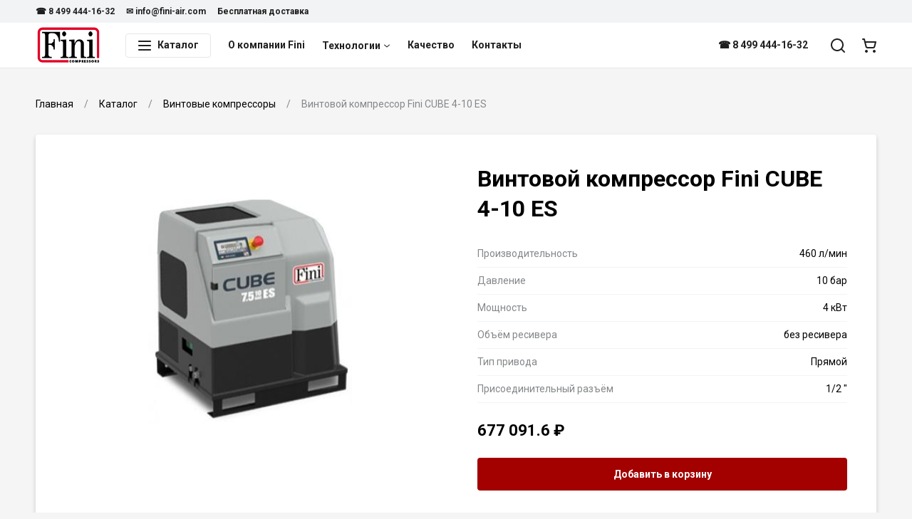

--- FILE ---
content_type: text/html; charset=utf-8
request_url: https://fini-air.com/product/vintovoi-kompressor-fini-cube-4-10-es
body_size: 13179
content:
<!--
            /$$$$$$              /$$               /$$                    
           /$$__  $$            | $$              | $$                    
 /$$$$$$$$| $$  \__/  /$$$$$$  /$$$$$$    /$$$$$$ | $$  /$$$$$$   /$$$$$$ 
|____ /$$/| $$       |____  $$|_  $$_/   |____  $$| $$ /$$__  $$ /$$__  $$
   /$$$$/ | $$        /$$$$$$$  | $$      /$$$$$$$| $$| $$  \ $$| $$  \ $$
  /$$__/  | $$    $$ /$$__  $$  | $$ /$$ /$$__  $$| $$| $$  | $$| $$  | $$
 /$$$$$$$$|  $$$$$$/|  $$$$$$$  |  $$$$/|  $$$$$$$| $$|  $$$$$$/|  $$$$$$$
|________/ \______/  \_______/   \___/   \_______/|__/ \______/  \____  $$
                                                                 /$$  \ $$
                                                                |  $$$$$$/
                                                                 \______/ 
-->
<!doctype html>
<html data-n-head-ssr lang="ru" data-n-head="%7B%22lang%22:%7B%22ssr%22:%22ru%22%7D%7D">

<head >
    <meta charset="utf-8">
    <meta name="viewport" content="width=device-width,initial-scale=1">
    <title>Винтовой компрессор Fini CUBE 4-10 ES купить у производителя — Официальный сайт Fini</title><meta data-n-head="ssr" data-hid="og-site_name" property="og:site_name" content="Официальный сайт Fini"><meta data-n-head="ssr" data-hid="og-url" property="og:url" content="https://fini-air.com/product/vintovoi-kompressor-fini-cube-4-10-es"><meta data-n-head="ssr" data-hid="apple-mobile-web-app-title" name="apple-mobile-web-app-title" content="Официальный сайт Fini"><meta data-n-head="ssr" data-hid="application-name" name="application-name" content="Официальный сайт Fini"><meta data-n-head="ssr" data-hid="description" name="description" content="⭐⭐⭐⭐⭐ Винтовой компрессор Fini CUBE 4-10 ES от официального дилера в России."><meta data-n-head="ssr" data-hid="og-title" property="og:title" content="Винтовой компрессор Fini CUBE 4-10 ES купить у производителя"><meta data-n-head="ssr" data-hid="og-description" property="og:description" content="⭐⭐⭐⭐⭐ Винтовой компрессор Fini CUBE 4-10 ES от официального дилера в России."><meta data-n-head="ssr" data-hid="og-type" property="og:type" content="og:product"><meta data-n-head="ssr" data-hid="og-product-price-amount" name="product:price:amount" content="677091.6"><meta data-n-head="ssr" data-hid="og-product-price-currency" name="product:price:currency" content="RUB"><meta data-n-head="ssr" data-hid="og-image" property="og:image" content="https://792902.selcdn.ru/zcatalog/clients/fini-air/uploads/products/268/images/cover-ge4e1-5555_thumb.jpg"><link data-n-head="ssr" data-hid="font" rel="stylesheet" href="https://fonts.googleapis.com/css2?family=Roboto:wght@400;500;700&amp;display=swap"><link data-n-head="ssr" data-hid="favicon" rel="icon" type="image/png" href="https://792902.selcdn.ru/zcatalog/clients/fini-air/uploads/files/b5g13_fini-favicon.png"><style data-n-head="ssr" data-hid="theme">:root:root { --color-body: #F5F5F5FF;--color-text: #000000FF;--card-border: var(--border-width) solid #FFFFFF00;--color-black: #1F1F1F;--color-white: #FFFFFF;--border-width: 1px;--color-accent: #A30000;--color-danger: #FF695B;--color-gray-1: #84878A;--color-gray-2: #BBBEC2;--color-gray-3: #E4E6E9;--color-gray-4: #F2F3F5;--color-gray-5: #F2F3F5;--shadow-large: 0 10px 20px rgba(0,0,0,0.06), 0 6px 6px rgba(0,0,0,0.12);--shadow-small: 0 1px 3px rgba(0,0,0,0.06), 0 1px 2px rgba(0,0,0,0.12);--color-success: #00AD83;--color-warning: #FFC400;--shadow-medium: 0 3px 6px rgba(0,0,0,0.06), 0 3px 6px rgba(0,0,0,0.12);--box-size-large: 58px;--box-size-small: 34px;--shadow-x-large: 0 14px 28px rgba(0,0,0,0.06), 0 10px 10px rgba(0,0,0,0.12);--box-size-medium: 46px;--font-size-large: 22px;--font-size-small: 12px;--transition-ease: ease;--box-size-x-small: 22px;--font-size-medium: 16px;--font-size-normal: 14px;--font-weight-bold: 600;--card-border-hover: var(--border-width) solid #00428AFF;--color-black-hover: #3D3D3D;--font-size-x-large: 32px;--line-height-small: 1.33;--color-accent-hover: #CC0000;--color-accent-light: #F8EEEE;--color-danger-hover: #E05C50;--color-danger-light: #FFF3F1;--font-size-x-medium: 17px;--font-weight-bolder: bold;--font-weight-normal: normal;--line-height-medium: 1.6;--line-height-normal: 1.5;--transition-ease-in: ease-in;--border-radius-large: 4px;--border-radius-small: 4px;--color-success-hover: #7CD636;--color-success-light: #effaef;--color-warning-hover: #e0ac00;--color-warning-light: #fffaea;--font-size-x-x-large: 42px;--transition-duration: 0.16s;--transition-ease-out: ease-out;--border-radius-medium: 4px;--border-radius-x-large: 4px;--color-accent-light-hover: #F5E4E4;--color-danger-light-hover: #f4e9e7;--color-success-light-hover: #e5f0e5;--color-warning-light-hover: #f4f0e0;--color-white-force: #FFFFFF;--font-family: Roboto; }</style><script data-n-head="ssr" data-hid="jivosite" async src="//code-ya.jivosite.com/widget/acHzonpfmM"></script><script data-n-head="ssr" data-hid="ya-metric">
        (function(m,e,t,r,i,k,a){m[i]=m[i]||function(){(m[i].a=m[i].a||[]).push(arguments)};
        m[i].l=1*new Date();k=e.createElement(t),a=e.getElementsByTagName(t)[0],k.async=1,k.src=r,a.parentNode.insertBefore(k,a)})
        (window, document, "script", "https://mc.yandex.ru/metrika/tag.js", "ym");
     
        ym(81037060, "init", {
             clickmap:true,
             trackLinks:true,
             accurateTrackBounce:true,
             webvisor:true
        });
        </script><noscript data-n-head="ssr" data-hid="ya-metric-noscript">
        <div><img src="https://mc.yandex.ru/watch/81037060" style="position:absolute; left:-9999px;" alt="" /></div>
        </noscript><link rel="stylesheet" href="/_nuxt/css/0e8cea8.css"><link rel="stylesheet" href="/_nuxt/css/ab59098.css"><link rel="stylesheet" href="/_nuxt/css/2704d2d.css"><link rel="stylesheet" href="/_nuxt/css/339ddde.css">
</head>

<body >
    <div data-server-rendered="true" id="__nuxt"><!----><div id="__layout"><div class="v-root l-default" data-v-707bfe2e><div class="v-root-wrapper"><div itemscope="itemscope" itemtype="https://schema.org/WebSite" style="display:none;"><meta itemprop="url" content="https://fini-air.com"></div> <header class="c-the-header fixed" data-v-605cccd4 data-v-707bfe2e><div data-scroll-lock-fill-gap="" class="c-the-header-top-bar top-bar" data-v-5ab1b0b0 data-v-605cccd4><div class="v-container container" data-v-5ab1b0b0><div class="left" data-v-5ab1b0b0><ul class="c-the-header-list size--small" data-v-42b36925 data-v-5ab1b0b0><li class="item" data-v-42b36925><a href="tel:8 499 444-16-32" title="☎ 8 499 444-16-32" class="v-button-text item-button v-button-text--color-black" data-v-42b36925><!----> 
                    ☎ 8 499 444-16-32
                 <!----> <!----></a> <!----></li><li class="item" data-v-42b36925><a href="mailto:info@fini-air.com" title="✉️ info@fini-air.com" class="v-button-text item-button v-button-text--color-black" data-v-42b36925><!----> 
                    ✉️ info@fini-air.com
                 <!----> <!----></a> <!----></li><li class="item" data-v-42b36925><a href="/besplatnaya-dostavka-po-rossii" title="Бесплатная доставка" class="v-button-text item-button v-button-text--color-black" data-v-42b36925><!----> 
                    Бесплатная доставка
                 <!----> <!----></a> <!----></li></ul></div> <div class="right" data-v-5ab1b0b0><!----></div></div></div> <div data-scroll-lock-fill-gap class="main" data-v-605cccd4><div class="v-container container" data-v-605cccd4 data-v-605cccd4><!----> <a href="/" title="Официальный сайт Fini" class="c-the-header-logo logo router--active" data-v-4d66d52f data-v-605cccd4><img src="https://792902.selcdn.ru/zcatalog/clients/fini-air/uploads/files/d0cb0_finilogo.png" alt="Официальный сайт Fini" class="v-img image" data-v-4d66d52f></a> <nav class="left" data-v-605cccd4><div class="c-the-header-catalog catalog extended-size" data-v-32944967 data-v-605cccd4><button type="button" class="v-button button v-button--size-small v-button--variant-secondary v-button--color-black" data-v-32944967><div class="v-button-container"><div class="v-button-prepend"><div class="v-icon" data-v-32944967><svg width="20" height="20" viewBox="0 0 20 20" fill="none" xmlns="http://www.w3.org/2000/svg">
<path fill-rule="evenodd" clip-rule="evenodd" d="M1.9 5C1.40294 5 1 4.55228 1 4C1 3.44772 1.40294 3 1.9 3H18.1C18.5971 3 19 3.44772 19 4C19 4.55228 18.5971 5 18.1 5H1.9ZM1.9 11C1.40294 11 1 10.5523 1 10C1 9.44772 1.40294 9 1.9 9H18.1C18.5971 9 19 9.44772 19 10C19 10.5523 18.5971 11 18.1 11H1.9ZM1 16C1 16.5523 1.40294 17 1.9 17H18.1C18.5971 17 19 16.5523 19 16C19 15.4477 18.5971 15 18.1 15H1.9C1.40294 15 1 15.4477 1 16Z" fill="currentColor"/>
</svg></div></div> 
        Каталог
     <!----></div> <div class="v-button-loading"><div class="v-loading"><div class="v-loading-item"></div> <div class="v-loading-item"></div> <div class="v-loading-item"></div></div></div></button> <!----></div> <ul class="c-the-header-list nav-left size--default" data-v-42b36925 data-v-605cccd4><li class="item" data-v-42b36925><a href="/o-kompanii-fini" title="О компании Fini" class="v-button-text item-button v-button-text--color-black" data-v-42b36925><!----> 
                    О компании Fini
                 <!----> <!----></a> <!----></li><li class="item" data-v-42b36925><button type="button" title="Технологии" class="v-button-text item-button v-button-text--color-black" data-v-42b36925><!----> 
                    Технологии
                 <!----> <div class="v-button-text-append"><div class="v-icon" data-v-42b36925><svg width="10" height="10" viewBox="0 0 20 20" fill="none" xmlns="http://www.w3.org/2000/svg">
<path d="M10 12.6829L16.3492 7.24076C16.7686 6.88134 17.3999 6.9299 17.7593 7.34923C18.1187 7.76855 18.0701 8.39985 17.6508 8.75927L10.6508 14.7593C10.2763 15.0803 9.72372 15.0803 9.34923 14.7593L2.34923 8.75927C1.9299 8.39985 1.88134 7.76855 2.24076 7.34923C2.60018 6.9299 3.23148 6.88134 3.65081 7.24076L10 12.6829Z" fill="currentColor"/>
</svg></div></div></button> <!----></li><li class="item" data-v-42b36925><a href="/kontrol-kachestva" title="Качество" class="v-button-text item-button v-button-text--color-black" data-v-42b36925><!----> 
                    Качество
                 <!----> <!----></a> <!----></li><li class="item" data-v-42b36925><a href="/contacts" title="Контакты" class="v-button-text item-button v-button-text--color-black" data-v-42b36925><!----> 
                    Контакты
                 <!----> <!----></a> <!----></li></ul></nav> <nav class="right" data-v-605cccd4><ul class="c-the-header-list nav-right size--default" data-v-42b36925 data-v-605cccd4><li class="item" data-v-42b36925><a href="tel:8 499 444-16-32" title="☎ 8 499 444-16-32" class="v-button-text item-button v-button-text--color-black" data-v-42b36925><!----> 
                    ☎ 8 499 444-16-32
                 <!----> <!----></a> <!----></li></ul> <ul class="c-the-header-list size--default" data-v-42b36925 data-v-605cccd4><li class="item" data-v-42b36925><button type="button" title="Поиск" class="v-button-text item-button v-button-text--color-black" data-v-42b36925><!----> <div class="v-icon" data-v-42b36925><svg width="20" height="20" viewBox="0 0 20 20" fill="none" xmlns="http://www.w3.org/2000/svg">
<path fill-rule="evenodd" clip-rule="evenodd" d="M19.7071 18.2929L16.0319 14.6177C17.2635 13.078 18 11.125 18 9C18 4.02944 13.9706 0 9 0C4.02944 0 0 4.02944 0 9C0 13.9706 4.02944 18 9 18C11.125 18 13.078 17.2635 14.6177 16.0319L18.2929 19.7071C18.6834 20.0976 19.3166 20.0976 19.7071 19.7071C20.0976 19.3166 20.0976 18.6834 19.7071 18.2929ZM16 9C16 12.866 12.866 16 9 16C5.13401 16 2 12.866 2 9C2 5.13401 5.13401 2 9 2C12.866 2 16 5.13401 16 9Z" fill="currentColor"/>
</svg></div> <!----> <!----></button> <!----></li><li class="item" data-v-42b36925><a href="/cart" title="Корзина" class="v-button-text item-button v-button-text--color-black" data-v-42b36925><!----> <div class="v-icon" data-v-42b36925><svg width="20" height="20" viewBox="0 0 20 20" fill="none" xmlns="http://www.w3.org/2000/svg">
<path fill-rule="evenodd" clip-rule="evenodd" d="M4 18C4 19.1046 4.89543 20 6 20C7.10457 20 8 19.1046 8 18C8 16.8954 7.10457 16 6 16C4.89543 16 4 16.8954 4 18ZM15 18C15 19.1046 15.8954 20 17 20C18.1046 20 19 19.1046 19 18C19 16.8954 18.1046 16 17 16C15.8954 16 15 16.8954 15 18ZM2.21922 2H1C0.447715 2 0 1.55228 0 1C0 0.447715 0.447715 0 1 0H3C3.45871 0 3.85857 0.312078 3.97003 0.756995C3.96999 0.756838 3.97006 0.757151 3.97003 0.756995L4.78078 4H19C19.6506 4 20.1279 4.61139 19.9701 5.24254L18.3489 11.7276C18.015 13.0631 16.8151 14 15.4384 14H7.56155C6.18495 14 4.985 13.0631 4.65113 11.7276L2.21922 2ZM5.28078 6L6.59141 11.2425C6.7027 11.6877 7.10269 12 7.56155 12H15.4384C15.8973 12 16.2973 11.6877 16.4086 11.2425L17.7192 6H5.28078Z" fill="currentColor"/>
</svg></div> <!----> <!----></a> <!----></li></ul></nav></div></div> <div class="v-overlay overlay" style="display:none;" data-v-605cccd4><!----></div></header> <div class="content" data-v-707bfe2e><main class="c-section p-product root" data-v-31ecd680 data-v-70446c8e data-v-707bfe2e><section class="c-section" data-v-31ecd680 data-v-70446c8e><div class="v-container container" data-v-31ecd680><ul itemscope="itemscope" itemtype="https://schema.org/BreadcrumbList" class="c-breadcrumbs breadcrumbs" data-v-b178d186 data-v-31ecd680><li itemscope="itemscope" itemprop="itemListElement" itemtype="https://schema.org/ListItem" class="item" data-v-b178d186><a href="/" itemprop="item" content="https://fini-air.com/" class="v-link link router--active v-link--variant-secondary" data-v-b178d186><span itemprop="name" data-v-b178d186>
                    Главная
                </span> <meta itemprop="position" content="1" data-v-b178d186></a></li><li itemscope="itemscope" itemprop="itemListElement" itemtype="https://schema.org/ListItem" class="item" data-v-b178d186><a href="/catalog" itemprop="item" content="https://fini-air.com/catalog" class="v-link link v-link--variant-secondary" data-v-b178d186><span itemprop="name" data-v-b178d186>
                    Каталог
                </span> <meta itemprop="position" content="2" data-v-b178d186></a></li><li itemscope="itemscope" itemprop="itemListElement" itemtype="https://schema.org/ListItem" class="item" data-v-b178d186><a href="/catalog/vintovye-kompressory" itemprop="item" content="https://fini-air.com/catalog/vintovye-kompressory" class="v-link link v-link--variant-secondary" data-v-b178d186><span itemprop="name" data-v-b178d186>
                    Винтовые компрессоры
                </span> <meta itemprop="position" content="3" data-v-b178d186></a></li><li class="item" data-v-b178d186>
            Винтовой компрессор Fini CUBE 4-10 ES
        </li></ul> <!----> <div itemscope="itemscope" itemtype="https://schema.org/Product" style="display:none;" data-v-70446c8e><meta itemprop="name" content="Винтовой компрессор Fini CUBE 4-10 ES"> <meta itemprop="description" content="⭐⭐⭐⭐⭐ Винтовой компрессор Fini CUBE 4-10 ES от официального дилера в России."> <img itemprop="image" src="https://792902.selcdn.ru/zcatalog/clients/fini-air/uploads/products/268/images/cover-ge4e1-5555.jpg" alt="Винтовой компрессор Fini CUBE 4-10 ES"> <meta itemprop="sku" content="741"> <meta itemprop="category" content="Винтовые компрессоры"> <div itemprop="offers" itemscope="itemscope" itemtype="https://schema.org/Offer"><meta itemprop="price" content="677091.6"> <meta itemprop="priceCurrency" content="RUB"> <link itemprop="availability" href="https://schema.org/InStock"> <meta itemprop="url" content="/product/vintovoi-kompressor-fini-cube-4-10-es"> <meta itemprop="offerCount" content="1"> <meta></div></div> <div class="v-card c-box-card card" data-v-70446c8e><div class="c-product-main" data-v-601af7be data-v-70446c8e><div class="c-product-gallery gallery" data-v-cc517dba data-v-601af7be><button type="button" class="c-product-gallery-image image" data-v-7b876b5c data-v-cc517dba><img src="https://792902.selcdn.ru/zcatalog/clients/fini-air/uploads/products/268/images/cover-ge4e1-5555.jpg" class="v-img pic" style="opacity:;" data-v-7b876b5c> <!----> <div class="full-view" style="background-image:url(https://792902.selcdn.ru/zcatalog/clients/fini-air/uploads/products/268/images/cover-ge4e1-5555.jpg);background-position:50% 50%;display:none;" data-v-7b876b5c data-v-7b876b5c></div></button> <!----> <!----> <div class="c-catalog-gallery-slider slider" data-v-86e34d10 data-v-cc517dba data-v-cc517dba><div data-scroll-lock-scrollable="" class="v-slider slider" data-v-86e34d10><div class="v-slider-item item leaved" data-v-86e34d10><div class="v-focus-disable v-slider-item-content"><img src="https://792902.selcdn.ru/zcatalog/clients/fini-air/uploads/products/268/images/cover-ge4e1-5555_thumb.jpg" class="v-img image" style="opacity:;" data-v-86e34d10> <!----></div></div></div> <!----></div></div> <div class="content" data-v-601af7be><div class="c-product-main-info info size--default" data-v-4b06c370 data-v-601af7be><h1 class="title" data-v-4b06c370>
                Винтовой компрессор Fini CUBE 4-10 ES
            </h1> <!----></div> <ul class="c-product-attrs-list item size--default" data-v-46f77a07 data-v-601af7be><li class="item" data-v-46f77a07><div class="label" data-v-46f77a07>
            Производительность
        </div> <div class="value" data-v-46f77a07>
                
                460
                л/мин
            </div></li><li class="item" data-v-46f77a07><div class="label" data-v-46f77a07>
            Давление
        </div> <div class="value" data-v-46f77a07>
                
                10
                бар
            </div></li><li class="item" data-v-46f77a07><div class="label" data-v-46f77a07>
            Мощность
        </div> <div class="value" data-v-46f77a07>
                
                4
                кВт
            </div></li><li class="item" data-v-46f77a07><div class="label" data-v-46f77a07>
            Объём ресивера
        </div> <div class="value" data-v-46f77a07>
                
                без ресивера
                
            </div></li><li class="item" data-v-46f77a07><div class="label" data-v-46f77a07>
            Тип привода
        </div> <div class="value" data-v-46f77a07>
                
                Прямой
                
            </div></li><li class="item" data-v-46f77a07><div class="label" data-v-46f77a07>
            Присоединительный разъём
        </div> <div class="value" data-v-46f77a07>
                
                1/2
                &quot;
            </div></li></ul> <div class="c-product-price item size--default direction--row" data-v-22fc83a0 data-v-601af7be><div class="value" data-v-22fc83a0>
            
            <span class="c-price-amount" data-v-22fc83a0><!----> <span class="c-animate-number" data-v-22fc83a0>
                        677 091.6
                    </span> 
        ₽
    </span></div> <!----></div> <!----> <div class="c-product-cart-button item size--medium" data-v-649724ec data-v-601af7be><button disabled="disabled" type="button" title="Добавить в корзину" class="v-button v-button--size-medium v-button--variant-primary v-button--color-accent v-button--disabled v-button--loading v-button--block" data-v-649724ec><div class="v-button-container"><!----> 
                    Добавить в корзину
                 <!----></div> <div class="v-button-loading"><div class="v-loading"><div class="v-loading-item"></div> <div class="v-loading-item"></div> <div class="v-loading-item"></div></div></div></button></div></div></div> <section class="c-product-section showed" data-v-77860661 data-v-70446c8e><button type="button" class="head" data-v-77860661><h1 class="head-title" data-v-77860661>
                    Характеристики
                 <!----></h1> <div class="v-icon head-icon" data-v-77860661><svg width="30" height="30" viewBox="0 0 20 20" fill="none" xmlns="http://www.w3.org/2000/svg">
<path d="M10 12.6829L16.3492 7.24076C16.7686 6.88134 17.3999 6.9299 17.7593 7.34923C18.1187 7.76855 18.0701 8.39985 17.6508 8.75927L10.6508 14.7593C10.2763 15.0803 9.72372 15.0803 9.34923 14.7593L2.34923 8.75927C1.9299 8.39985 1.88134 7.76855 2.24076 7.34923C2.60018 6.9299 3.23148 6.88134 3.65081 7.24076L10 12.6829Z" fill="currentColor"/>
</svg></div></button> <div class="v-collapse" data-v-77860661><div class="content" data-v-77860661><ul item-selector=".c-product-attrs-item.item" transition-duration="0" class="c-product-attrs" data-v-4457431c data-v-70446c8e data-v-70446c8e><li class="c-product-attrs-item item" data-v-4457431c><div class="title" data-v-4457431c>
            Общие характеристики
        </div> <ul class="c-product-attrs-list attrs size--large" data-v-46f77a07 data-v-4457431c><li class="item" data-v-46f77a07><div class="label" data-v-46f77a07>
            Производительность
        </div> <div class="value" data-v-46f77a07>
                
                460
                л/мин
            </div></li><li class="item" data-v-46f77a07><div class="label" data-v-46f77a07>
            Давление
        </div> <div class="value" data-v-46f77a07>
                
                10
                бар
            </div></li><li class="item" data-v-46f77a07><div class="label" data-v-46f77a07>
            Мощность
        </div> <div class="value" data-v-46f77a07>
                
                4
                кВт
            </div></li><li class="item" data-v-46f77a07><div class="label" data-v-46f77a07>
            Напряжение
        </div> <div class="value" data-v-46f77a07>
                
                380
                В
            </div></li><li class="item" data-v-46f77a07><div class="label" data-v-46f77a07>
            Объём ресивера
        </div> <div class="value" data-v-46f77a07>
                
                без ресивера
                
            </div></li><li class="item" data-v-46f77a07><div class="label" data-v-46f77a07>
            Тип привода
        </div> <div class="value" data-v-46f77a07>
                
                Прямой
                
            </div></li><li class="item" data-v-46f77a07><div class="label" data-v-46f77a07>
            Присоединительный разъём
        </div> <div class="value" data-v-46f77a07>
                
                1/2
                &quot;
            </div></li><li class="item" data-v-46f77a07><div class="label" data-v-46f77a07>
            Шум
        </div> <div class="value" data-v-46f77a07>
                
                63
                дБ
            </div></li></ul></li><li class="c-product-attrs-item item" data-v-4457431c><div class="title" data-v-4457431c>
            Дополнительная информация
        </div> <ul class="c-product-attrs-list attrs size--large" data-v-46f77a07 data-v-4457431c><li class="item" data-v-46f77a07><div class="label" data-v-46f77a07>
            Осушитель
        </div> <div class="value" data-v-46f77a07>
                
                есть
                
            </div></li><li class="item" data-v-46f77a07><div class="label" data-v-46f77a07>
            Частотный привод
        </div> <div class="value" data-v-46f77a07>
                
                нет
                
            </div></li><li class="item" data-v-46f77a07><div class="label" data-v-46f77a07>
            Система управления
        </div> <div class="value" data-v-46f77a07>
                
                Электронная
                
            </div></li><li class="item" data-v-46f77a07><div class="label" data-v-46f77a07>
            Винтовой блок
        </div> <div class="value" data-v-46f77a07>
                
                FS26TFC
                
            </div></li><li class="item" data-v-46f77a07><div class="label" data-v-46f77a07>
            Электронный контроллер
        </div> <div class="value" data-v-46f77a07>
                
                ETMII
                
            </div></li><li class="item" data-v-46f77a07><div class="label" data-v-46f77a07>
            Страна производства
        </div> <div class="value" data-v-46f77a07>
                
                Италия
                
            </div></li><li class="item" data-v-46f77a07><div class="label" data-v-46f77a07>
            Гарантия
        </div> <div class="value" data-v-46f77a07>
                
                24 месяца
                
            </div></li></ul></li><li class="c-product-attrs-item item" data-v-4457431c><div class="title" data-v-4457431c>
            Габариты
        </div> <ul class="c-product-attrs-list attrs size--large" data-v-46f77a07 data-v-4457431c><li class="item" data-v-46f77a07><div class="label" data-v-46f77a07>
            Длина
        </div> <div class="value" data-v-46f77a07>
                
                650
                мм
            </div></li><li class="item" data-v-46f77a07><div class="label" data-v-46f77a07>
            Ширина
        </div> <div class="value" data-v-46f77a07>
                
                580
                мм
            </div></li><li class="item" data-v-46f77a07><div class="label" data-v-46f77a07>
            Высота
        </div> <div class="value" data-v-46f77a07>
                
                750
                мм
            </div></li><li class="item" data-v-46f77a07><div class="label" data-v-46f77a07>
            Вес
        </div> <div class="value" data-v-46f77a07>
                
                119
                кг
            </div></li></ul></li></ul></div></div></section> <section class="c-product-section" data-v-77860661 data-v-70446c8e><button type="button" class="head" data-v-77860661><h1 class="head-title" data-v-77860661>
                    О товаре
                 <!----></h1> <div class="v-icon head-icon" data-v-77860661><svg width="30" height="30" viewBox="0 0 20 20" fill="none" xmlns="http://www.w3.org/2000/svg">
<path d="M10 12.6829L16.3492 7.24076C16.7686 6.88134 17.3999 6.9299 17.7593 7.34923C18.1187 7.76855 18.0701 8.39985 17.6508 8.75927L10.6508 14.7593C10.2763 15.0803 9.72372 15.0803 9.34923 14.7593L2.34923 8.75927C1.9299 8.39985 1.88134 7.76855 2.24076 7.34923C2.60018 6.9299 3.23148 6.88134 3.65081 7.24076L10 12.6829Z" fill="currentColor"/>
</svg></div></button> <div class="v-collapse" style="display:none;" data-v-77860661><div class="content" data-v-77860661> <div class="c-product-desc-docs" data-v-496365db data-v-70446c8e data-v-70446c8e><div class="v-markup desc" data-v-496365db><article data-v-496365db><div data-v-496365db><p>Ротационные винтовые компрессоры с прямым приводом без редуктора: вся мощность электродвигателя передается на винтовой блок с высокой степенью эффективности и эксплуатационной надежности. Компактность системы соединения винтового блока и двигателя позволила максимально уменьшить размеры компрессора. Осушитель воздуха (опция) может быть установлен внутри компрессора без изменения его габаритных размеров. Уровень шума от 63 до 68 дБ(А).</p><p><strong>Особенности:</strong></p><ul><li><p>Мощность: 4, 5,5 и 7,5 кВт.</p></li><li><p>Пусковой переключатель со звезды на треугольник.</p></li><li><p>Высокоэффективная система охлаждения.</p></li><li><p>Компактная и модульная конструкция.</p></li><li><p>Новый дизайн корпуса компрессора</p></li><li><p>Быстрое и простое техническое обслуживание.</p></li><li><p>Исполнение компрессора: напольный или смонтированный на ресивере, с осушителем или без осушителя.</p></li><li><p>Возможность установки оцинкованного ресивера, начиная с 270 л</p></li><li><p>ЭлектронныйконтроллерETMII.</p></li><li><p>Максимальное давление 10 бар.</p></li><li><p>ВинтовойблокFS26TFC.</p></li><li><p>Исполнение компрессора: напольный, на ресивере, с осушителем или без осушителя</p></li></ul></div></article></div> <!----></div></div></div></section> <!----></div> <!----></div></section></main></div> <footer class="c-the-footer extended-size" data-v-6c8fb678 data-v-707bfe2e><div class="v-container container" data-v-6c8fb678><div class="grid" data-v-6c8fb678><ul class="grid-nav" data-v-6c8fb678><li class="grid-nav-item" data-v-6c8fb678><div class="c-the-footer-nav-list" data-v-6ee57e1d data-v-6c8fb678><div class="title" data-v-6ee57e1d>
            Навигация
        </div> <ul class="list" data-v-6ee57e1d><li class="list-item" data-v-6ee57e1d><a href="/" title="Главная" class="v-link router--active v-link--variant-secondary" data-v-6ee57e1d>
                Главная
            </a></li><li class="list-item" data-v-6ee57e1d><a href="/o-kompanii-fini" title="О компании Fini" class="v-link v-link--variant-secondary" data-v-6ee57e1d>
                О компании Fini
            </a></li><li class="list-item" data-v-6ee57e1d><a href="/kontrol-kachestva" title="Контроль качества" class="v-link v-link--variant-secondary" data-v-6ee57e1d>
                Контроль качества
            </a></li><li class="list-item" data-v-6ee57e1d><a href="/contacts" title="Контакты" class="v-link v-link--variant-secondary" data-v-6ee57e1d>
                Контакты
            </a></li></ul></div></li><li class="grid-nav-item" data-v-6c8fb678><div class="c-the-footer-nav-list" data-v-6ee57e1d data-v-6c8fb678><div class="title" data-v-6ee57e1d><a href="/catalog/vintovye-kompressory" title="Каталог компрессоров" class="v-link v-link--variant-tertiary" data-v-6ee57e1d>
            Каталог компрессоров
        </a></div> <ul class="list" data-v-6ee57e1d><li class="list-item" data-v-6ee57e1d><a href="/catalog/vintovye-kompressory/s-remennym-privodom" title="С ременным приводом" class="v-link v-link--variant-secondary" data-v-6ee57e1d>
                С ременным приводом
            </a></li><li class="list-item" data-v-6ee57e1d><a href="/catalog/vintovye-kompressory/s-pryamym-privodom" title="С прямым приводом" class="v-link v-link--variant-secondary" data-v-6ee57e1d>
                С прямым приводом
            </a></li><li class="list-item" data-v-6ee57e1d><a href="/catalog/vintovye-kompressory/s-chastotnym-privodom" title="С частотным преобразователем" class="v-link v-link--variant-secondary" data-v-6ee57e1d>
                С частотным преобразователем
            </a></li><li class="list-item" data-v-6ee57e1d><a href="/catalog/vintovye-kompressory/s-resiverom" title="На ресивере" class="v-link v-link--variant-secondary" data-v-6ee57e1d>
                На ресивере
            </a></li><li class="list-item" data-v-6ee57e1d><a href="/catalog/vintovye-kompressory/s-osushitelem" title="С осушителем" class="v-link v-link--variant-secondary" data-v-6ee57e1d>
                С осушителем
            </a></li></ul></div></li></ul> <div class="grid-info" data-v-6c8fb678><div class="c-the-footer-info extended-size" data-v-4573c198 data-v-6c8fb678><div class="tel" data-v-4573c198><a href="tel:8 499 444-16-32" class="v-link v-link--variant-secondary" data-v-4573c198>
            8 499 444-16-32
        </a></div> <div class="email" data-v-4573c198><a href="mailto:info@fini-air.com" class="v-link v-link--variant-secondary" data-v-4573c198>
            info@fini-air.com
        </a></div> <!----> <div class="button" data-v-4573c198><button type="button" class="v-button v-button--size-medium v-button--variant-primary v-button--color-accent" data-v-4573c198><div class="v-button-container"><!----> 
            Задать вопрос
         <!----></div> <div class="v-button-loading"><div class="v-loading"><div class="v-loading-item"></div> <div class="v-loading-item"></div> <div class="v-loading-item"></div></div></div></button></div></div></div></div> <div class="c-the-footer-copyright" data-v-614deb32 data-v-6c8fb678>
            2025 © fini-air.com
        </div></div></footer> <!----><!----><!----><!----><!----></div> <div id="v-root-outlet"></div> <div data-scroll-lock-fill-gap="" class="v-notifications"><div class="v-notifications-container"></div></div></div></div></div><script>window.__NUXT__=(function(a,b,c,d,e,f,g,h,i,j,k,l,m,n,o,p,q,r,s,t,u,v,w,x,y,z,A,B,C,D,E,F,G,H,I,J,K,L,M,N,O,P,Q,R,S,T,U,V,W,X,Y,Z,_,$,aa,ab,ac,ad,ae,af,ag,ah,ai,aj,ak,al,am,an,ao){return {layout:"default",data:[{name:t,data:{id:741,name:t,title:"Винтовой компрессор Fini CUBE 4-10 ES",description:"\u003Cp\u003EРотационные винтовые компрессоры с прямым приводом без редуктора: вся мощность электродвигателя передается на винтовой блок с высокой степенью эффективности и эксплуатационной надежности. Компактность системы соединения винтового блока и двигателя позволила максимально уменьшить размеры компрессора. Осушитель воздуха (опция) может быть установлен внутри компрессора без изменения его габаритных размеров. Уровень шума от 63 до 68 дБ(А).\u003C\u002Fp\u003E\u003Cp\u003E\u003Cstrong\u003EОсобенности:\u003C\u002Fstrong\u003E\u003C\u002Fp\u003E\u003Cul\u003E\u003Cli\u003E\u003Cp\u003EМощность: 4, 5,5 и 7,5 кВт.\u003C\u002Fp\u003E\u003C\u002Fli\u003E\u003Cli\u003E\u003Cp\u003EПусковой переключатель со звезды на треугольник.\u003C\u002Fp\u003E\u003C\u002Fli\u003E\u003Cli\u003E\u003Cp\u003EВысокоэффективная система охлаждения.\u003C\u002Fp\u003E\u003C\u002Fli\u003E\u003Cli\u003E\u003Cp\u003EКомпактная и модульная конструкция.\u003C\u002Fp\u003E\u003C\u002Fli\u003E\u003Cli\u003E\u003Cp\u003EНовый дизайн корпуса компрессора\u003C\u002Fp\u003E\u003C\u002Fli\u003E\u003Cli\u003E\u003Cp\u003EБыстрое и простое техническое обслуживание.\u003C\u002Fp\u003E\u003C\u002Fli\u003E\u003Cli\u003E\u003Cp\u003EИсполнение компрессора: напольный или смонтированный на ресивере, с осушителем или без осушителя.\u003C\u002Fp\u003E\u003C\u002Fli\u003E\u003Cli\u003E\u003Cp\u003EВозможность установки оцинкованного ресивера, начиная с 270 л\u003C\u002Fp\u003E\u003C\u002Fli\u003E\u003Cli\u003E\u003Cp\u003EЭлектронныйконтроллерETMII.\u003C\u002Fp\u003E\u003C\u002Fli\u003E\u003Cli\u003E\u003Cp\u003EМаксимальное давление 10 бар.\u003C\u002Fp\u003E\u003C\u002Fli\u003E\u003Cli\u003E\u003Cp\u003EВинтовойблокFS26TFC.\u003C\u002Fp\u003E\u003C\u002Fli\u003E\u003Cli\u003E\u003Cp\u003EИсполнение компрессора: напольный, на ресивере, с осушителем или без осушителя\u003C\u002Fp\u003E\u003C\u002Fli\u003E\u003C\u002Ful\u003E",price:677091.6,in_stock:b,equipment:[],cover_original_id:6375,cover_thumbnail_id:6376,status:"published",meta_title:"Винтовой компрессор Fini CUBE 4-10 ES купить у производителя",meta_description:"⭐⭐⭐⭐⭐ Винтовой компрессор Fini CUBE 4-10 ES от официального дилера в России.",meta_keywords:a,created_at:"2022-05-26T17:26:49.000000Z",updated_at:"2025-11-19T18:02:54.000000Z",currency_entry_id:l,price_entry:7220,price_request:f,views_count:661,short_description:a,cover_original_path:"\u002Fuploads\u002Fproducts\u002F268\u002Fimages\u002Fcover-ge4e1-5555.jpg",cover_thumbnail_path:"\u002Fuploads\u002Fproducts\u002F268\u002Fimages\u002Fcover-ge4e1-5555_thumb.jpg",cover_original_url:"https:\u002F\u002F792902.selcdn.ru\u002Fzcatalog\u002Fclients\u002Ffini-air\u002Fuploads\u002Fproducts\u002F268\u002Fimages\u002Fcover-ge4e1-5555.jpg",cover_thumbnail_url:"https:\u002F\u002F792902.selcdn.ru\u002Fzcatalog\u002Fclients\u002Ffini-air\u002Fuploads\u002Fproducts\u002F268\u002Fimages\u002Fcover-ge4e1-5555_thumb.jpg",frontend_url:"https:\u002F\u002Ffini-air.com\u002Fproduct\u002Fvintovoi-kompressor-fini-cube-4-10-es",current_sale:a,children:[],parents:[],images:[],documents:[],extensions:[],main_attributes:[{value:u,custom_link:a,is_main:b,main_index:d,title:v,suffix:w,prefix:a},{value:x,custom_link:a,is_main:b,main_index:e,title:y,suffix:z,prefix:a},{value:A,custom_link:a,is_main:b,main_index:h,title:B,suffix:C,prefix:a},{value:D,custom_link:a,is_main:b,main_index:k,title:E,suffix:a,prefix:a},{value:F,custom_link:a,is_main:b,main_index:l,title:G,suffix:a,prefix:a},{value:H,custom_link:a,is_main:b,main_index:16,title:I,suffix:J,prefix:a}],attributes_joined:[{id:d,title:"Общие характеристики",order:f,attributes:[{catalog_attribute_category_id:d,is_main:b,title:v,suffix:w,prefix:a,attribute_order:d,value_name:"460-lmin",value:u,custom_link:a},{catalog_attribute_category_id:d,is_main:b,title:y,suffix:z,prefix:a,attribute_order:e,value_name:"10-bar",value:x,custom_link:a},{catalog_attribute_category_id:d,is_main:b,title:B,suffix:C,prefix:a,attribute_order:h,value_name:"4-kvt",value:A,custom_link:a},{catalog_attribute_category_id:d,is_main:c,title:"Напряжение",suffix:"В",prefix:a,attribute_order:k,value_name:"380-v",value:"380",custom_link:a},{catalog_attribute_category_id:d,is_main:b,title:E,suffix:a,prefix:a,attribute_order:l,value_name:"bez-resivera",value:D,custom_link:a},{catalog_attribute_category_id:d,is_main:b,title:G,suffix:a,prefix:a,attribute_order:K,value_name:"pryamoy",value:F,custom_link:a},{catalog_attribute_category_id:d,is_main:b,title:I,suffix:J,prefix:a,attribute_order:L,value_name:"1\u002F2-",value:H,custom_link:a},{catalog_attribute_category_id:d,is_main:c,title:"Шум",suffix:"дБ",prefix:a,attribute_order:M,value_name:"63-db",value:"63",custom_link:a}]},{id:e,title:"Дополнительная информация",order:d,attributes:[{catalog_attribute_category_id:e,is_main:c,title:"Осушитель",suffix:a,prefix:a,attribute_order:d,value_name:"est",value:"есть",custom_link:a},{catalog_attribute_category_id:e,is_main:c,title:"Частотный привод",suffix:a,prefix:a,attribute_order:e,value_name:"net-1",value:"нет",custom_link:a},{catalog_attribute_category_id:e,is_main:c,title:"Система управления",suffix:a,prefix:a,attribute_order:h,value_name:"elektronnaya",value:"Электронная",custom_link:a},{catalog_attribute_category_id:e,is_main:c,title:"Винтовой блок",suffix:a,prefix:a,attribute_order:k,value_name:"fs26tfc",value:"FS26TFC",custom_link:a},{catalog_attribute_category_id:e,is_main:c,title:"Электронный контроллер",suffix:a,prefix:a,attribute_order:l,value_name:"etmii",value:"ETMII",custom_link:a},{catalog_attribute_category_id:e,is_main:c,title:"Страна производства",suffix:a,prefix:a,attribute_order:K,value_name:"italiya",value:"Италия",custom_link:a},{catalog_attribute_category_id:e,is_main:c,title:"Гарантия",suffix:a,prefix:a,attribute_order:L,value_name:"24-mesyaca",value:"24 месяца",custom_link:a}]},{id:h,title:"Габариты",order:e,attributes:[{catalog_attribute_category_id:h,is_main:c,title:"Длина",suffix:q,prefix:a,attribute_order:d,value_name:"650-mm-1",value:"650",custom_link:a},{catalog_attribute_category_id:h,is_main:c,title:"Ширина",suffix:q,prefix:a,attribute_order:e,value_name:"580-mm-1",value:"580",custom_link:a},{catalog_attribute_category_id:h,is_main:c,title:"Высота",suffix:q,prefix:a,attribute_order:h,value_name:"750-mm",value:"750",custom_link:a},{catalog_attribute_category_id:h,is_main:c,title:"Вес",suffix:"кг",prefix:a,attribute_order:k,value_name:"119-kg",value:"119",custom_link:a}]}],breadcrumb_path:[{id:d,name:N,title:O,description:a,parent_id:a,meta_title:P,meta_description:Q,meta_keywords:a,created_at:R,updated_at:S,cover_original_id:T,cover_thumbnail_id:U,content:a,short_content:a,count_products:V,count_products_all:W,count_products_trash:e,is_hidden:c,sort:d,has_children:b,level_in_tree:f,count_children:X,desc_image_id:a,desc_image_thumb_id:a,cover_original_path:Y,cover_thumbnail_path:Z,desc_image_original_path:a,desc_image_thumbnail_path:a,cover_thumbnail_url:_,cover_original_url:$,desc_image_url:g,desc_image_thumb_url:g,frontend_url:aa}]}}],fetch:{},error:a,state:{settings:{site:{site_name:r,company_phone:"8 499 444-16-32",company_email:"info@fini-air.com",company_logo:{url:"https:\u002F\u002F792902.selcdn.ru\u002Fzcatalog\u002Fclients\u002Ffini-air\u002Fuploads\u002Ffiles\u002Fd0cb0_finilogo.png",extension:m,mimetype:n,type:o},placeholder_file:{url:g,extension:m,mimetype:n,type:o},favicon:{url:"https:\u002F\u002F792902.selcdn.ru\u002Fzcatalog\u002Fclients\u002Ffini-air\u002Fuploads\u002Ffiles\u002Fb5g13_fini-favicon.png",extension:m,mimetype:n,type:o},theme:{schema:{"color-body":"#F5F5F5FF","color-text":"#000000FF","card-border":{color:"#FFFFFF00",width:a},"card-shadow":a,"color-black":"#1F1F1F","color-white":"#FFFFFF","border-color":a,"border-width":"1px","color-accent":"#A30000","color-danger":"#FF695B","color-gray-1":"#84878A","color-gray-2":"#BBBEC2","color-gray-3":"#E4E6E9","color-gray-4":ab,"color-gray-5":ab,"shadow-large":"0 10px 20px rgba(0,0,0,0.06), 0 6px 6px rgba(0,0,0,0.12)","shadow-small":"0 1px 3px rgba(0,0,0,0.06), 0 1px 2px rgba(0,0,0,0.12)","color-success":"#00AD83","color-warning":"#FFC400","shadow-medium":"0 3px 6px rgba(0,0,0,0.06), 0 3px 6px rgba(0,0,0,0.12)","box-size-large":"58px","box-size-small":"34px","shadow-x-large":"0 14px 28px rgba(0,0,0,0.06), 0 10px 10px rgba(0,0,0,0.12)","box-size-medium":"46px","font-size-large":ac,"font-size-small":"12px","transition-ease":"ease","box-size-x-small":ac,"font-size-medium":"16px","font-size-normal":"14px","font-weight-bold":"600","card-border-hover":{color:"#00428AFF",width:a},"card-shadow-hover":a,"color-black-hover":"#3D3D3D","font-size-x-large":"32px","line-height-small":"1.33","color-accent-hover":"#CC0000","color-accent-light":"#F8EEEE","color-danger-hover":"#E05C50","color-danger-light":"#FFF3F1","font-size-x-medium":"17px","font-weight-bolder":"bold","font-weight-normal":"normal","line-height-medium":"1.6","line-height-normal":"1.5","transition-ease-in":"ease-in","border-radius-large":p,"border-radius-small":p,"color-success-hover":"#7CD636","color-success-light":"#effaef","color-warning-hover":"#e0ac00","color-warning-light":"#fffaea","font-size-x-x-large":"42px","transition-duration":"0.16s","transition-ease-out":"ease-out","border-radius-medium":p,"color-text-on-accent":a,"letter-spacing-large":a,"letter-spacing-small":a,"border-radius-x-large":p,"letter-spacing-medium":a,"letter-spacing-normal":a,"letter-spacing-x-large":a,"letter-spacing-x-medium":a,"color-accent-light-hover":"#F5E4E4","color-danger-light-hover":"#f4e9e7","letter-spacing-uppercase":a,"letter-spacing-x-x-large":a,"color-success-light-hover":"#e5f0e5","color-warning-light-hover":"#f4f0e0"},is_dark:c,font:{font_family:"Roboto",url:"https:\u002F\u002Ffonts.googleapis.com\u002Fcss2?family=Roboto:wght@400;500;700&display=swap"}}},catalog:{default_currency:{is_append:b,symbol:"₽",code:"RUB"},catalog_view:{value:"grid"}},open_graph:{og_image:{url:"https:\u002F\u002F792902.selcdn.ru\u002Fzcatalog\u002Fclients\u002Ffini-air\u002Fuploads\u002Ffiles\u002F1cdeh_fini-placeholder.png",extension:m,mimetype:n,type:o},og_title:"Компрессоры Fini",og_description:"Ведущий производитель компрессорного оборудования. Широкий модельный ряд под любые технические задачи. Доставка по всей России.",og_site_name:r},documents:{document_privacy_policy:{slug_name:"politika-konfidencialnosti",title:"Политика конфиденциальности",updated_at:"2025-11-10T07:02:09.000000Z",description:"Описание страницы"}},integrations:{jivosite:"\u002F\u002Fcode-ya.jivosite.com\u002Fwidget\u002FacHzonpfmM",ya_metrics:{version:"webvisor_2",value:"81037060"},g_analytics:a},ui:{header:{extended_size:b,is_fixed:b,logo_center:c,catalog_extended_size:c,search:b,nav_left:[{title:ad,link:ae,childrens:[]},{title:"Технологии",link:a,childrens:[{title:"Винтовая технология",link:"\u002Fvintovaya-tehnologiya"}]},{title:"Качество",link:af,childrens:[]},{title:s,link:ag,childrens:[]}],nav_right:[{title:ah,link:ai,childrens:[]}],nav_extended:[{title:ah,link:ai,childrens:[]},{title:"✉️ {{ company_email }}",link:"mailto:{{ company_email }}"},{title:"Бесплатная доставка",link:"\u002Fbesplatnaya-dostavka-po-rossii",childrens:[]}]},footer:{extended_size:b,nav:[{title:"Навигация",link:a,childrens:[{title:aj,link:ak},{title:ad,link:ae},{title:"Контроль качества",link:af},{title:s,link:ag}]},{title:"Каталог компрессоров",link:"\u002Fcatalog\u002Fvintovye-kompressory",childrens:[{title:"С ременным приводом",link:"\u002Fcatalog\u002Fvintovye-kompressory\u002Fs-remennym-privodom"},{title:"С прямым приводом",link:"\u002Fcatalog\u002Fvintovye-kompressory\u002Fs-pryamym-privodom"},{title:"С частотным преобразователем",link:"\u002Fcatalog\u002Fvintovye-kompressory\u002Fs-chastotnym-privodom"},{title:"На ресивере",link:"\u002Fcatalog\u002Fvintovye-kompressory\u002Fs-resiverom"},{title:"С осушителем",link:"\u002Fcatalog\u002Fvintovye-kompressory\u002Fs-osushitelem"}]}],feedback_button:b,copyright:"{{ current_year }} © fini-air.com"}},seo:{meta_keywords:"",meta_title:r,meta_description:"⭐⭐⭐⭐⭐ Ведущий производитель компрессорного оборудования. Широкий модельный ряд под любые технические задачи. Авторизованный сервисный центр. 🚚 Доставка по всей России.",robots_txt:"User-agent: SemrushBot\r\nDisallow: \u002F\r\n\r\nUser-agent: *\r\nDisallow: \u002F*?*\r\nDisallow: \u002F*?page=*&\r\nAllow: \u002F*?page=*\r\nDisallow: \u002Fcart\r\nDisallow: \u002Fapi\u002F\r\nDisallow: \u002Fdashboard\u002F\r\n\r\nClean-param: utm_medium&utm_source&utm_campaign&utm_content&utm_term\r\nClean-param: _openstat&frommarket&yclid\r\nSitemap: https:\u002F\u002Ffini-air.com\u002Fsitemap.xml"},socials:{tlg:{enabled:b,link:{label:i,value:a},account:{label:j,value:a}},inst:{enabled:b,link:{label:i,value:a},account:{label:j,value:a}},yt:{enabled:b,link:{label:i,value:a},account:{label:j,value:a}},fb:{enabled:b,link:{label:i,value:a},account:{label:j,value:a}},wa:{enabled:b,link:{label:i,value:a},account:{label:j,value:a}},viber:{enabled:b,link:{label:i,value:a},account:{label:j,value:a}},vk:{enabled:b,link:{label:i,value:a},account:{label:j,value:a}}},cart:{cart_is_enabled:b}},serverDate:new Date(1763577719065),cart:{loaded:c,items:[]},catalog:{mainCategories:[{id:d,name:N,title:O,description:a,parent_id:a,meta_title:P,meta_description:Q,meta_keywords:a,created_at:R,updated_at:S,cover_original_id:T,cover_thumbnail_id:U,content:a,short_content:a,count_products:V,count_products_all:W,count_products_trash:e,is_hidden:c,sort:d,has_children:b,level_in_tree:f,count_children:X,desc_image_id:a,desc_image_thumb_id:a,cover_original_path:Y,cover_thumbnail_path:Z,desc_image_original_path:a,desc_image_thumbnail_path:a,cover_thumbnail_url:_,cover_original_url:$,desc_image_url:g,desc_image_thumb_url:g,frontend_url:aa},{id:al,name:"porshnevye-kompressory",title:"Поршневые компрессоры",description:a,parent_id:a,meta_title:"Поршневые компрессоры Fini",meta_description:"⭐⭐⭐⭐⭐ Поршневые компрессоры Fini от ведущего производителя компрессорного оборудования. 👍 Официальный дистрибьютор на территории Российской Федерации. ✅ Подбор оборудования под ваши задачи. 🔧 Проекты «под ключ».",meta_keywords:a,created_at:"2021-06-11T09:34:28.000000Z",updated_at:"2021-06-18T18:30:12.000000Z",cover_original_id:6351,cover_thumbnail_id:6352,content:a,short_content:a,count_products:am,count_products_all:am,count_products_trash:f,is_hidden:c,sort:e,has_children:b,level_in_tree:f,count_children:al,desc_image_id:a,desc_image_thumb_id:a,cover_original_path:"\u002Fuploads\u002Fcategories\u002F10\u002Fcover_ccbdd_cover_f5hcd_kn15bekqcq4e0jkbpnmitlqr4z1o4xz1.jpg",cover_thumbnail_path:"\u002Fuploads\u002Fcategories\u002F10\u002Fcover_ccbdd_cover_f5hcd_kn15bekqcq4e0jkbpnmitlqr4z1o4xz1_thumb.jpg",desc_image_original_path:a,desc_image_thumbnail_path:a,cover_thumbnail_url:"https:\u002F\u002F792902.selcdn.ru\u002Fzcatalog\u002Fclients\u002Ffini-air\u002Fuploads\u002Fcategories\u002F10\u002Fcover_ccbdd_cover_f5hcd_kn15bekqcq4e0jkbpnmitlqr4z1o4xz1_thumb.jpg",cover_original_url:"https:\u002F\u002F792902.selcdn.ru\u002Fzcatalog\u002Fclients\u002Ffini-air\u002Fuploads\u002Fcategories\u002F10\u002Fcover_ccbdd_cover_f5hcd_kn15bekqcq4e0jkbpnmitlqr4z1o4xz1.jpg",desc_image_url:g,desc_image_thumb_url:g,frontend_url:"https:\u002F\u002Ffini-air.com\u002Fcatalog\u002Fporshnevye-kompressory"},{id:e,name:"osushiteli-vozduha",title:"Осушители воздуха",description:a,parent_id:a,meta_title:"Осушители сжатого воздуха ATS",meta_description:"⭐⭐⭐⭐⭐ Осушители сжатого воздуха ATS от ведущего производителя компрессорного оборудования. 👍 Официальный дистрибьютор на территории Российской Федерации. ✅ Подбор оборудования под ваши задачи. 🔧 Проекты «под ключ»",meta_keywords:a,created_at:"2021-06-03T15:04:22.000000Z",updated_at:"2021-10-07T15:28:27.000000Z",cover_original_id:6345,cover_thumbnail_id:6346,content:a,short_content:a,count_products:120,count_products_all:121,count_products_trash:f,is_hidden:c,sort:h,has_children:b,level_in_tree:f,count_children:k,desc_image_id:a,desc_image_thumb_id:a,cover_original_path:"\u002Fuploads\u002Fcategories\u002F2\u002Fcover_f4954_cover_egda0_1hyxcl19y34e4mj905ieh5f0btokt3n7.jpg",cover_thumbnail_path:"\u002Fuploads\u002Fcategories\u002F2\u002Fcover_f4954_cover_egda0_1hyxcl19y34e4mj905ieh5f0btokt3n7_thumb.jpg",desc_image_original_path:a,desc_image_thumbnail_path:a,cover_thumbnail_url:"https:\u002F\u002F792902.selcdn.ru\u002Fzcatalog\u002Fclients\u002Ffini-air\u002Fuploads\u002Fcategories\u002F2\u002Fcover_f4954_cover_egda0_1hyxcl19y34e4mj905ieh5f0btokt3n7_thumb.jpg",cover_original_url:"https:\u002F\u002F792902.selcdn.ru\u002Fzcatalog\u002Fclients\u002Ffini-air\u002Fuploads\u002Fcategories\u002F2\u002Fcover_f4954_cover_egda0_1hyxcl19y34e4mj905ieh5f0btokt3n7.jpg",desc_image_url:g,desc_image_thumb_url:g,frontend_url:"https:\u002F\u002Ffini-air.com\u002Fcatalog\u002Fosushiteli-vozduha"},{id:19,name:"vozduhopodgotovka",title:"Воздухоподготовка",description:a,parent_id:a,meta_title:"Воздухоподготовка Fini",meta_description:"⭐⭐⭐⭐⭐ Воздухоподготовка Fini от ведущего производителя компрессорного оборудования. 👍 Официальный дистрибьютор на территории Российской Федерации. ✅ Подбор оборудования под ваши задачи. 🔧 Проекты «под ключ».",meta_keywords:a,created_at:"2021-06-17T13:59:12.000000Z",updated_at:"2021-06-18T18:20:11.000000Z",cover_original_id:6333,cover_thumbnail_id:6334,content:a,short_content:a,count_products:an,count_products_all:an,count_products_trash:f,is_hidden:c,sort:a,has_children:b,level_in_tree:f,count_children:M,desc_image_id:a,desc_image_thumb_id:a,cover_original_path:"\u002Fuploads\u002Fcategories\u002F19\u002Fcover_7g691_cover_0cdg6_filtr_ats_fgo_6500_c_img.jpg",cover_thumbnail_path:"\u002Fuploads\u002Fcategories\u002F19\u002Fcover_7g691_cover_0cdg6_filtr_ats_fgo_6500_c_img_thumb.jpg",desc_image_original_path:a,desc_image_thumbnail_path:a,cover_thumbnail_url:"https:\u002F\u002F792902.selcdn.ru\u002Fzcatalog\u002Fclients\u002Ffini-air\u002Fuploads\u002Fcategories\u002F19\u002Fcover_7g691_cover_0cdg6_filtr_ats_fgo_6500_c_img_thumb.jpg",cover_original_url:"https:\u002F\u002F792902.selcdn.ru\u002Fzcatalog\u002Fclients\u002Ffini-air\u002Fuploads\u002Fcategories\u002F19\u002Fcover_7g691_cover_0cdg6_filtr_ats_fgo_6500_c_img.jpg",desc_image_url:g,desc_image_thumb_url:g,frontend_url:"https:\u002F\u002Ffini-air.com\u002Fcatalog\u002Fvozduhopodgotovka"},{id:25,name:"chillery",title:"Чиллеры",description:a,parent_id:a,meta_title:"Чиллеры ATS",meta_description:"⭐⭐⭐⭐⭐ Чиллеры ATS от ведущего производителя компрессорного оборудования. 👍 Официальный дистрибьютор на территории Российской Федерации. ✅ Подбор оборудования под ваши задачи. 🔧 Проекты «под ключ».",meta_keywords:a,created_at:"2021-06-18T11:07:04.000000Z",updated_at:"2021-06-18T18:20:43.000000Z",cover_original_id:6343,cover_thumbnail_id:6344,content:a,short_content:a,count_products:ao,count_products_all:ao,count_products_trash:f,is_hidden:c,sort:a,has_children:c,level_in_tree:f,count_children:f,desc_image_id:a,desc_image_thumb_id:a,cover_original_path:"\u002Fuploads\u002Fcategories\u002F25\u002Fcover_3a671_cover_d03dh_2404d15deb095a87411b72cabfcf973b.jpg",cover_thumbnail_path:"\u002Fuploads\u002Fcategories\u002F25\u002Fcover_3a671_cover_d03dh_2404d15deb095a87411b72cabfcf973b_thumb.jpg",desc_image_original_path:a,desc_image_thumbnail_path:a,cover_thumbnail_url:"https:\u002F\u002F792902.selcdn.ru\u002Fzcatalog\u002Fclients\u002Ffini-air\u002Fuploads\u002Fcategories\u002F25\u002Fcover_3a671_cover_d03dh_2404d15deb095a87411b72cabfcf973b_thumb.jpg",cover_original_url:"https:\u002F\u002F792902.selcdn.ru\u002Fzcatalog\u002Fclients\u002Ffini-air\u002Fuploads\u002Fcategories\u002F25\u002Fcover_3a671_cover_d03dh_2404d15deb095a87411b72cabfcf973b.jpg",desc_image_url:g,desc_image_thumb_url:g,frontend_url:"https:\u002F\u002Ffini-air.com\u002Fcatalog\u002Fchillery"}]},content:{},i18n:{routeParams:{}}},serverRendered:b,routePath:"\u002Fproduct\u002Fvintovoi-kompressor-fini-cube-4-10-es",config:{_app:{basePath:ak,assetsPath:"\u002F_nuxt\u002F",cdnURL:a}},__i18n:{langs:{ru:{catalog:"Каталог",search:"Поиск",cart:"Корзина",catalog_search:"Поиск по каталогу",search_result:"Результаты поиска",search_by_query:"Поиск по запросу",with_discount:"Со скидкой",in_stock:"В наличии",search_query_not_found:"По запросу \"{0}\" ничего не найдено",params_query_not_found:"По данным параметрам ничего не найдено",ask_a_question:"Задать вопрос",main_page:aj,price_by_request:"Цена по запросу",add_to_cart:"Добавить в корзину",reset_filter:"Сбросить фильтр",from:"От",to:"До",similar_products:"Похожие товары",page:"Страница",not_available:"Нет в наличии",nothing_found:"Ничего не найдено",prev:"Предыдущая",next:"Следующая",checkout:"Оформление заказа",name:"Имя",enter_name:"Введите имя",tel:"Телефон",enter_tel:"Введите телефон",email:"Почта",enter_email:"Введите почту",comment:"Комментарий",enter_comment:"Введите комментарий",make_order:"Оформить заказ",filters:"Фильтры",show:"Показать",reset:"Сбросить",count_products:"Нет товаров | {n} товар | {n} товара | {n} товаров",hide:"Скрыть",show_more:"Показать ещё",submit_your_application:"Оставить заявку",submit:"Отправить",order:"Заказать",additional_options:"Дополнительные опции",select_options:"Выберите опции",view_all_products:"Посмотреть все товары",back:"Назад",return_to_main_page:"Вернуться на главную страницу",page_not_found:"Страница не найдена",unknown_error:"Неизвестная ошибка",contacts:s,specifications:"Характеристики",about_product:"О товаре",equipment:"Комплектация",field_required:"Это поле обязательное",invalid_field_format:"Неверный формат поля",error:"Ошибка",error_request_text:"Произошла ошибка во время обработки запроса, повторите попытку позже",message_success_sended:"Ваше сообщение успешно отправлено!",we_will_contact_u:"Мы с вами обязательно свяжемся",request_accepted:"Заявка принята",leaving_site_title:"Переход на другой сайт",leaving_site_text:"Вы собираетесь перейти на сайт \"{0}\"",continue:"Продолжить",sort_type:{date_new:"Новые",price_asc:"По возрастанию цены",price_desc:"По убыванию цены"},social_name:{tlg:"Telegram",inst:"Instagram",yt:"Youtube",wa:"WhatsApp",viber:"Viber",fb:"Facebook",vk:"VKontakte"},view_type:{list:"Списком",grid:"Сеткой"},view_type_title:{list:"Отобразить списком",grid:"Отобразить сеткой"},select:"Выберите",product_added_to_cart:"Товар \"{0}\" был добавлен в корзину",product_deleted_from_cart:"Товар \"{0}\" был удалён из корзины",go_to_cart:"Перейти в корзину",piece:"шт",order_accepted:"Заказ принят",cart_empty:"Корзина пуста",return_to_catalog:"Вернуться в каталог",clear_cart:"Очистить корзину",unavailable_products:"Недоступные товары",cart_has_cleared:"Корзина была очищена",restore:"Восстановить",products:"Товары",discount:"Скидка",order_amount:"Сумма заказа",go_to_checkout:"Перейти к оформлению",change_order:"Изменить заказ",delete:"Удалить"}}}}}(null,true,false,1,2,0,"https:\u002F\u002F792902.selcdn.ru\u002Fzcatalog\u002Fclients\u002Ffini-air\u002Fuploads\u002Ffiles\u002F3b11b_fini-placeholder.png",3,"Ссылка","Аккаунт",4,5,"png","image\u002Fpng","image","4px","мм","Официальный сайт Fini","Контакты","vintovoi-kompressor-fini-cube-4-10-es","460","Производительность","л\u002Fмин","10","Давление","бар","4","Мощность","кВт","без ресивера","Объём ресивера","Прямой","Тип привода","1\u002F2","Присоединительный разъём","\"",6,7,8,"vintovye-kompressory","Винтовые компрессоры","Винтовые компрессоры Fini","⭐⭐⭐⭐⭐ Винтовые компрессоры Fini от ведущего производителя компрессорного оборудования. 👍 Официальный дистрибьютор на территории Российской Федерации. ✅ Подбор оборудования под ваши задачи. 🔧 Проекты «под ключ»","2021-06-03T15:03:44.000000Z","2025-02-20T10:46:37.000000Z",6353,6354,447,454,18,"\u002Fuploads\u002Fcategories\u002F1\u002Fcover_9a3ed_cover_1eg7g_pva67w4yaooroosaf0tre73wn0y3xw61.jpg","\u002Fuploads\u002Fcategories\u002F1\u002Fcover_9a3ed_cover_1eg7g_pva67w4yaooroosaf0tre73wn0y3xw61_thumb.jpg","https:\u002F\u002F792902.selcdn.ru\u002Fzcatalog\u002Fclients\u002Ffini-air\u002Fuploads\u002Fcategories\u002F1\u002Fcover_9a3ed_cover_1eg7g_pva67w4yaooroosaf0tre73wn0y3xw61_thumb.jpg","https:\u002F\u002F792902.selcdn.ru\u002Fzcatalog\u002Fclients\u002Ffini-air\u002Fuploads\u002Fcategories\u002F1\u002Fcover_9a3ed_cover_1eg7g_pva67w4yaooroosaf0tre73wn0y3xw61.jpg","https:\u002F\u002Ffini-air.com\u002Fcatalog\u002Fvintovye-kompressory","#F2F3F5","22px","О компании Fini","\u002Fo-kompanii-fini","\u002Fkontrol-kachestva","\u002Fcontacts","☎ {{ company_phone }}","tel:{{ company_phone }}","Главная","\u002F",10,45,105,44));</script><script src="/_nuxt/080ee78.js" defer></script><script src="/_nuxt/93c25e0.js" defer></script><script src="/_nuxt/a80c9d7.js" defer></script><script src="/_nuxt/324e863.js" defer></script><script src="/_nuxt/b460af0.js" defer></script><script src="/_nuxt/1b16dd1.js" defer></script>
</body>

</html>


--- FILE ---
content_type: text/css; charset=UTF-8
request_url: https://fini-air.com/_nuxt/css/0e8cea8.css
body_size: 8668
content:
.v-button-group{display:flex;align-items:center}.v-button-group>:not(:last-child){margin-right:8px}.v-loading{display:flex;align-items:center;height:6px}.v-loading-item{width:6px;height:6px;border-radius:100%;animation:loading-item 1s infinite var(--transition-ease)}.v-loading-item:not(:last-child){margin-right:8px}.v-loading-item:first-child{animation-delay:-.2s}.v-loading-item:nth-child(2){animation-delay:-.1s}.v-loading-item:nth-child(3){animation-delay:0s}@keyframes loading-item{0%,60%,to{transform:scale(1);background-color:var(--color-gray-3)}20%{transform:scale(1.2);background-color:var(--color-gray-2)}}.v-button{display:inline-flex;align-items:center;position:relative;transition-property:background-color,color,border-color,box-shadow;transition-duration:var(--transition-duration);transition-timing-function:var(--transition-ease)}.v-button.v-button--size-large{border-radius:var(--border-radius-medium);font-size:var(--font-size-x-medium);line-height:var(--line-height-normal);letter-spacing:var(--letter-spacing-x-small);font-weight:var(--font-weight-bold);padding-left:28px;padding-right:28px;min-height:var(--box-size-large)}.v-button.v-button--size-large .v-button-prepend{padding-right:12px}.v-button.v-button--size-large .v-button-append{padding-left:12px}.v-button.v-button--size-large.v-button--squared{height:var(--box-size-large);min-width:var(--box-size-large);max-width:var(--box-size-large);padding-left:0;padding-right:0}.v-button.v-button--size-large.v-button--squared .v-button-prepend{padding-left:0}.v-button.v-button--size-large.v-button--squared .v-button-append{padding-right:0}.v-button.v-button--size-large.v-button--rounded{border-radius:calc(var(--box-size-large)/2)}.v-button.v-button--size-medium{border-radius:var(--border-radius-medium);font-size:var(--font-size-normal);line-height:var(--line-height-normal);letter-spacing:var(--letter-spacing-normal);font-weight:var(--font-weight-bold);padding-left:24px;padding-right:24px;min-height:var(--box-size-medium)}.v-button.v-button--size-medium .v-button-prepend{padding-right:12px}.v-button.v-button--size-medium .v-button-append{padding-left:12px}.v-button.v-button--size-medium.v-button--squared{height:var(--box-size-medium);min-width:var(--box-size-medium);max-width:var(--box-size-medium);padding-left:0;padding-right:0}.v-button.v-button--size-medium.v-button--squared .v-button-prepend{padding-left:0}.v-button.v-button--size-medium.v-button--squared .v-button-append{padding-right:0}.v-button.v-button--size-medium.v-button--rounded{border-radius:calc(var(--box-size-medium)/2)}.v-button.v-button--size-small{border-radius:var(--border-radius-medium);font-size:var(--font-size-normal);line-height:var(--line-height-normal);letter-spacing:var(--letter-spacing-normal);font-weight:var(--font-weight-bold);padding-left:16px;padding-right:16px;min-height:var(--box-size-small)}.v-button.v-button--size-small .v-button-prepend{padding-right:8px}.v-button.v-button--size-small .v-button-append{padding-left:8px}.v-button.v-button--size-small.v-button--squared{height:var(--box-size-small);min-width:var(--box-size-small);max-width:var(--box-size-small);padding-left:0;padding-right:0}.v-button.v-button--size-small.v-button--squared .v-button-prepend{padding-left:0}.v-button.v-button--size-small.v-button--squared .v-button-append{padding-right:0}.v-button.v-button--size-small.v-button--rounded{border-radius:calc(var(--box-size-small)/2)}.v-button.v-button--size-x-small{border-radius:var(--border-radius-small);font-size:var(--font-size-small);line-height:var(--line-height-small);letter-spacing:var(--letter-spacing-small);font-weight:var(--font-weight-bold);padding-left:8px;padding-right:8px;min-height:var(--box-size-x-small)}.v-button.v-button--size-x-small .v-button-prepend{padding-right:4px}.v-button.v-button--size-x-small .v-button-append{padding-left:4px}.v-button.v-button--size-x-small.v-button--squared{height:var(--box-size-x-small);min-width:var(--box-size-x-small);max-width:var(--box-size-x-small);padding-left:0;padding-right:0}.v-button.v-button--size-x-small.v-button--squared .v-button-prepend{padding-left:0}.v-button.v-button--size-x-small.v-button--squared .v-button-append{padding-right:0}.v-button.v-button--size-x-small.v-button--rounded{border-radius:calc(var(--box-size-x-small)/2)}.v-button.v-button--variant-primary.v-button--color-accent:not(.v-button--disabled){color:var(--color-text-on-accent);background-color:var(--color-accent)}.v-button.v-button--variant-primary.v-button--color-accent:not(.v-button--disabled).v--active,.v-button.v-button--variant-primary.v-button--color-accent:not(.v-button--disabled):hover{background-color:var(--color-accent-hover)}.v-button.v-button--variant-primary.v-button--color-accent.v-button--disabled{color:var(--color-gray-2);background:var(--color-gray-5)}.v-button.v-button--variant-primary.v-button--color-danger:not(.v-button--disabled){color:var(--color-white-force);background-color:var(--color-danger)}.v-button.v-button--variant-primary.v-button--color-danger:not(.v-button--disabled).v--active,.v-button.v-button--variant-primary.v-button--color-danger:not(.v-button--disabled):hover{background-color:var(--color-danger-hover)}.v-button.v-button--variant-primary.v-button--color-danger.v-button--disabled{color:var(--color-gray-2);background:var(--color-gray-5)}.v-button.v-button--variant-primary.v-button--color-success:not(.v-button--disabled){color:var(--color-white-force);background-color:var(--color-success)}.v-button.v-button--variant-primary.v-button--color-success:not(.v-button--disabled).v--active,.v-button.v-button--variant-primary.v-button--color-success:not(.v-button--disabled):hover{background-color:var(--color-success-hover)}.v-button.v-button--variant-primary.v-button--color-success.v-button--disabled{color:var(--color-gray-2);background:var(--color-gray-5)}.v-button.v-button--variant-primary.v-button--color-black:not(.v-button--disabled){color:var(--color-white);background-color:var(--color-black)}.v-button.v-button--variant-primary.v-button--color-black:not(.v-button--disabled).v--active,.v-button.v-button--variant-primary.v-button--color-black:not(.v-button--disabled):hover{background-color:var(--color-black-hover)}.v-button.v-button--variant-primary.v-button--color-black.v-button--disabled{color:var(--color-gray-2);background:var(--color-gray-5)}.v-button.v-button--variant-primary.v-button--color-white:not(.v-button--disabled){color:var(--color-black);background-color:var(--color-white)}.v-button.v-button--variant-primary.v-button--color-white:not(.v-button--disabled).v--active,.v-button.v-button--variant-primary.v-button--color-white:not(.v-button--disabled):hover{color:var(--color-black-hover);background-color:var(--color-white)}.v-button.v-button--variant-primary.v-button--color-white.v-button--disabled{color:var(--color-gray-2);background:var(--color-gray-5)}.v-button.v-button--variant-secondary.v-button--color-accent:not(.v-button--disabled){color:var(--color-accent);border:var(--border-width) solid var(--border-color)}.v-button.v-button--variant-secondary.v-button--color-accent:not(.v-button--disabled):hover{border-color:var(--color-gray-2)}.v-button.v-button--variant-secondary.v-button--color-accent:not(.v-button--disabled).v--active{color:var(--color-accent);border-color:var(--color-gray-2)}.v-button.v-button--variant-secondary.v-button--color-accent.v-button--disabled{color:var(--color-gray-2);border:var(--border-width) solid var(--color-gray-4)}.v-button.v-button--variant-secondary.v-button--color-black:not(.v-button--disabled){color:var(--color-black);background-color:var(--color-white);border:var(--border-width) solid var(--border-color)}.v-button.v-button--variant-secondary.v-button--color-black:not(.v-button--disabled):hover{background-color:var(--color-white);border-color:var(--color-gray-2)}.v-button.v-button--variant-secondary.v-button--color-black:not(.v-button--disabled).v--active{background-color:var(--color-white);color:var(--color-accent);border-color:var(--color-gray-2)}.v-button.v-button--variant-secondary.v-button--color-black.v-button--disabled{color:var(--color-gray-2);border:var(--border-width) solid var(--color-gray-4)}.v-button.v-button--variant-tertiary.v-button--color-accent:not(.v-button--disabled){color:var(--color-accent);background-color:var(--color-white)}.v-button.v-button--variant-tertiary.v-button--color-accent:not(.v-button--disabled).v--active,.v-button.v-button--variant-tertiary.v-button--color-accent:not(.v-button--disabled):hover{color:var(--color-accent-hover);border-color:var(--color-accent-hover);background-color:var(--color-accent-light)}.v-button.v-button--variant-tertiary.v-button--color-accent.v-button--disabled{color:var(--color-gray-3);border:var(--border-width) solid var(--color-gray-4)}.v-button.v-button--variant-tertiary.v-button--color-gray:not(.v-button--disabled){color:var(--color-gray-1);background-color:var(--color-white)}.v-button.v-button--variant-tertiary.v-button--color-gray:not(.v-button--disabled):hover{border-color:var(--color-gray-2);background-color:var(--color-gray-4)}.v-button.v-button--variant-tertiary.v-button--color-gray:not(.v-button--disabled).v--active{border-color:var(--color-gray-2);color:var(--color-text);background-color:var(--color-gray-4)}.v-button.v-button--variant-tertiary.v-button--color-gray.v-button--disabled{color:var(--color-gray-3);border:var(--border-width) solid var(--color-gray-4)}.v-button.v-button--variant-tertiary.v-button--color-white:not(.v-button--disabled){color:var(--color-white);background-color:rgba(0,0,0,.6)}.v-button.v-button--variant-tertiary.v-button--color-white:not(.v-button--disabled).v--active,.v-button.v-button--variant-tertiary.v-button--color-white:not(.v-button--disabled):hover{color:var(--color-black);border-color:var(--color-gray-4);background-color:var(--color-white)}.v-button.v-button--variant-tertiary.v-button--color-white.v-button--disabled{color:var(--color-gray-2);opacity:.6}.v-button.v-button--disabled{cursor:default}.v-button:not(.v-button--disabled){cursor:pointer}.v-button-container,.v-button.v-button--block{display:flex;width:100%}.v-button-container{align-items:center;justify-content:center;text-align:center}.v-button-container,.v-button-loading{transition:opacity var(--transition-duration) var(--transition-ease)}.v-button-loading{position:absolute;left:50%;top:50%;transform:translate(-50%,-50%);opacity:0;pointer-events:none}.v-button.v-button--loading .v-button-container{opacity:0}.v-button.v-button--loading .v-button-loading{opacity:1}.v-button-text{display:inline-flex;align-items:center;position:relative;transition-property:color;transition-duration:var(--transition-duration);transition-timing-function:var(--transition-ease);font-weight:var(--font-weight-bold)}a.v-button-text,button.v-button-text{cursor:pointer}.v-button-text .v-button-text-prepend{padding-right:4px}.v-button-text .v-button-text-append{padding-left:4px}.v-button-text.v-button-text--color-accent:not(.v-button-text--disabled){color:var(--color-accent)}.v-button-text.v-button-text--color-accent:not(.v-button-text--disabled).v--active,.v-button-text.v-button-text--color-accent:not(.v-button-text--disabled):hover{color:var(--color-accent-hover)}.v-button-text.v-button-text--color-accent.v-button-text--disabled{color:var(--color-gray-2)}.v-button-text.v-button-text--color-black:not(.v-button-text--disabled){color:var(--color-black)}.v-button-text.v-button-text--color-black:not(.v-button-text--disabled).v--active,.v-button-text.v-button-text--color-black:not(.v-button-text--disabled):hover{color:var(--color-accent)}.v-button-text.v-button-text--color-black.v-button-text--disabled{color:var(--color-gray-2)}.v-button-text.v-button-text--color-gray:not(.v-button-text--disabled){color:var(--color-gray-1)}.v-button-text.v-button-text--color-gray:not(.v-button-text--disabled).v--active,.v-button-text.v-button-text--color-gray:not(.v-button-text--disabled):hover{color:var(--color-black)}.v-button-text.v-button-text--color-gray.v-button-text--disabled{color:var(--color-gray-2)}.v-button-text.v-button-text--disabled{cursor:default}.v-button-text:not(.v-button-text--disabled){cursor:pointer}.v-button-text.v-button-text--squared{width:calc(var(--font-size-normal)*var(--line-height-normal));height:calc(var(--font-size-normal)*var(--line-height-normal));vertical-align:middle;justify-content:center}.v-icon{display:flex}.v-icon>svg,.v-img{display:block}.v-img{max-width:100%;min-width:1px}.v-img.v-img--lazy{opacity:0}.v-avatar{display:flex;align-items:center;justify-content:center;position:relative;overflow:hidden;-webkit-user-select:none;-moz-user-select:none;-ms-user-select:none;user-select:none}.v-avatar.v-avatar--size-x-large{height:var(--box-size-large);max-width:var(--box-size-large);border-radius:calc(var(--box-size-large)/2);min-width:var(--box-size-large)}.v-avatar.v-avatar--size-large,.v-avatar.v-avatar--size-x-large{font-size:var(--font-size-large);line-height:var(--line-height-small);letter-spacing:var(--letter-spacing-large);font-weight:var(--font-weight-bold)}.v-avatar.v-avatar--size-large{height:var(--box-size-medium);max-width:var(--box-size-medium);border-radius:calc(var(--box-size-medium)/2);min-width:var(--box-size-medium)}.v-avatar.v-avatar--size-medium{height:var(--box-size-small);max-width:var(--box-size-small);border-radius:calc(var(--box-size-small)/2);font-size:var(--font-size-x-medium);line-height:var(--line-height-normal);letter-spacing:var(--letter-spacing-x-small);font-weight:var(--font-weight-bold);min-width:var(--box-size-small)}.v-avatar.v-avatar--size-small{height:var(--box-size-x-small);max-width:var(--box-size-x-small);border-radius:calc(var(--box-size-x-small)/2);min-width:var(--box-size-x-small)}.v-avatar.v-avatar--size-small,.v-avatar.v-avatar--size-x-small{font-size:var(--font-size-small);line-height:var(--line-height-small);letter-spacing:var(--letter-spacing-uppercase);font-weight:var(--font-weight-bold);text-transform:uppercase}.v-avatar.v-avatar--size-x-small{height:calc(var(--font-size-normal)*var(--line-height-normal));max-width:calc(var(--font-size-normal)*var(--line-height-normal));border-radius:calc(var(--font-size-normal)*var(--line-height-normal)/2);min-width:calc(var(--font-size-normal)*var(--line-height-normal))}.v-avatar.v-avatar--color-accent{background-color:var(--color-accent);color:var(--color-text-on-accent)}.v-avatar.v-avatar--color-accent-light{background-color:var(--color-accent-light);color:var(--color-accent)}.v-avatar.v-avatar--color-danger{background-color:var(--color-danger);color:var(--color-white)}.v-avatar.v-avatar--color-danger-light{background-color:var(--color-danger-light);color:var(--color-danger)}.v-avatar.v-avatar--color-success{background-color:var(--color-success);color:var(--color-white)}.v-avatar.v-avatar--color-success-light{background-color:var(--color-success-light);color:var(--color-success)}.v-avatar.v-avatar--color-warning{background-color:var(--color-warning);color:var(--color-white)}.v-avatar.v-avatar--color-warning-light{background-color:var(--color-warning-light);color:var(--color-warning)}.v-avatar.v-avatar--color-black{background-color:var(--color-black);color:var(--color-white)}.v-avatar.v-avatar--color-gray{background-color:var(--color-gray-2);color:var(--color-white)}.v-avatar.v-avatar--color-white{background-color:var(--color-white);color:var(--color-black)}.v-avatar>img{display:block;position:absolute;left:0;top:0;height:100%;width:100%;object-fit:cover}.v-notification{display:flex;align-items:flex-start;padding:12px 16px;border-radius:var(--border-radius-medium);box-shadow:var(--shadow-large);width:320px;max-width:100%}.v-notification.v-notification--color-danger{background-color:var(--color-white);border:var(--border-width) solid var(--border-color)}.v-notification.v-notification--color-danger .v-notification-icon{color:var(--color-danger)}.v-notification.v-notification--color-success{background-color:var(--color-white);border:var(--border-width) solid var(--border-color)}.v-notification.v-notification--color-success .v-notification-icon{color:var(--color-success)}.v-notification-content{flex-grow:1}.v-notification-title{font-weight:var(--font-weight-bold);margin-bottom:4px}.v-notification-text,.v-notification-title{font-size:var(--font-size-normal);line-height:var(--line-height-normal);letter-spacing:var(--letter-spacing-normal)}.v-notification-text{font-weight:var(--font-weight-normal)}.v-notification-prepend{margin-right:8px}.v-notification-append{margin-left:8px}.v-notification-actions{margin-top:12px}.v-notifications{position:fixed;right:8px;top:8px;z-index:300;max-width:calc(100vw - 16px)}.v-notifications-container{width:320px;max-width:100%}.v-notifications-item:not(:last-child){margin-bottom:8px}.v-root-wrapper{flex:1 1 auto;display:flex;flex-direction:column;min-height:100vh;max-width:100%;position:relative}.v-root--tab-navigation :focus{outline:var(--border-width) dashed var(--color-gray-2);filter:drop-shadow(var(--shadow-large))}.v-container{padding-left:20px;padding-right:20px;width:100%;max-width:1220px;margin-left:auto;margin-right:auto}@media (min-width:768px) and (max-width:1219px){.v-container{max-width:768px}}@media (max-width:767px){.v-container{max-width:none}}.v-card{overflow:hidden}.v-card:not(.v-card--overlay){background-color:var(--color-white);border-radius:var(--border-radius-large);box-shadow:var(--card-shadow);border:var(--card-border)}.v-card:not(.v-card--overlay).v-card--hoverable,a.v-card:not(.v-card--overlay),button.v-card:not(.v-card--overlay){display:block;transition-property:box-shadow,border-color,background-color;transition-duration:var(--transition-duration);transition-timing-function:var(--transition-ease);width:100%}.v-card:not(.v-card--overlay).v-card--hoverable:hover,a.v-card:not(.v-card--overlay):hover,button.v-card:not(.v-card--overlay):hover{box-shadow:var(--card-shadow-hover);border:var(--card-border-hover)}.v-card.v-card--overlay{background-color:var(--color-white);border-radius:var(--border-radius-medium);box-shadow:0 8px 16px rgba(0,0,0,.08);border:var(--card-border)}.v-card-title{display:flex;align-items:flex-start;padding-left:20px;padding-right:20px;padding-top:20px;margin-bottom:8px}.v-card-title-text{flex-grow:1;font-size:var(--font-size-x-medium);line-height:var(--line-height-normal);letter-spacing:var(--letter-spacing-x-small);font-weight:var(--font-weight-bold);color:var(--color-text)}.v-card-title-prepend{padding-right:8px}.v-card-title-append{padding-left:8px}.v-card-title+.v-card-body{padding-top:0;margin-top:0}.v-card-body{color:var(--color-text);font-size:var(--font-size-normal);line-height:var(--line-height-normal);letter-spacing:var(--letter-spacing-normal);font-weight:var(--font-weight-normal);padding:20px 20px 24px}.v-card-actions{display:flex;align-items:center;padding-left:20px;padding-right:20px;padding-bottom:24px}.v-card-actions>:not(:last-child){margin-right:8px}.v-card-actions--align-left{justify-content:flex-start}.v-card-actions--align-center{justify-content:center}.v-card-actions--align-right{justify-content:flex-end}.v-input{display:flex;align-items:center;width:100%;max-width:100%;overflow:hidden;transition-property:background-color,border-color,box-shadow;transition-duration:var(--transition-duration);transition-timing-function:var(--transition-ease)}.v-input.v-input--size-large{border-radius:var(--border-radius-medium);padding-left:16px;padding-right:16px;min-height:var(--box-size-large)}.v-input.v-input--size-large,.v-input.v-input--size-large .v-input-field{font-size:var(--font-size-normal);line-height:var(--line-height-normal);letter-spacing:var(--letter-spacing-normal);font-weight:var(--font-weight-normal)}.v-input.v-input--size-large.v-input--rounded{border-radius:calc(var(--box-size-large)/2)}.v-input.v-input--size-large .v-input-prepend{padding-right:12px}.v-input.v-input--size-large .v-input-append,.v-input.v-input--size-large .v-input-loading{padding-left:12px}.v-input.v-input--size-large .v-input-prepend--text{padding-right:.25em}.v-input.v-input--size-medium{border-radius:var(--border-radius-medium);padding-left:16px;padding-right:16px;min-height:var(--box-size-medium)}.v-input.v-input--size-medium,.v-input.v-input--size-medium .v-input-field{font-size:var(--font-size-normal);line-height:var(--line-height-normal);letter-spacing:var(--letter-spacing-normal);font-weight:var(--font-weight-normal)}.v-input.v-input--size-medium.v-input--rounded{border-radius:calc(var(--box-size-medium)/2)}.v-input.v-input--size-medium .v-input-prepend{padding-right:12px}.v-input.v-input--size-medium .v-input-append,.v-input.v-input--size-medium .v-input-loading{padding-left:12px}.v-input.v-input--size-medium .v-input-prepend--text{padding-right:.25em}.v-input.v-input--size-small{border-radius:var(--border-radius-medium);padding-left:12px;padding-right:12px;min-height:var(--box-size-small)}.v-input.v-input--size-small,.v-input.v-input--size-small .v-input-field{font-size:var(--font-size-normal);line-height:var(--line-height-normal);letter-spacing:var(--letter-spacing-normal);font-weight:var(--font-weight-normal)}.v-input.v-input--size-small.v-input--rounded{border-radius:calc(var(--box-size-small)/2)}.v-input.v-input--size-small .v-input-prepend{padding-right:8px}.v-input.v-input--size-small .v-input-append,.v-input.v-input--size-small .v-input-loading{padding-left:8px}.v-input.v-input--size-small .v-input-prepend--text{padding-right:.25em}.v-input.v-input--size-x-small{border-radius:var(--border-radius-small);padding-left:8px;padding-right:8px;min-height:var(--box-size-x-small)}.v-input.v-input--size-x-small,.v-input.v-input--size-x-small .v-input-field{font-size:var(--font-size-small);line-height:var(--line-height-small);letter-spacing:var(--letter-spacing-small);font-weight:var(--font-weight-normal)}.v-input.v-input--size-x-small.v-input--rounded{border-radius:calc(var(--box-size-x-small)/2)}.v-input.v-input--size-x-small .v-input-prepend{padding-right:4px}.v-input.v-input--size-x-small .v-input-append,.v-input.v-input--size-x-small .v-input-loading{padding-left:4px}.v-input.v-input--size-x-small .v-input-prepend--text{padding-right:.25em}.v-input.v-input--variant-primary:not(.v-input--disabled){border:var(--border-width) solid var(--border-color);background-color:var(--color-white)}.v-input.v-input--variant-primary:not(.v-input--disabled) .v-input-field{color:var(--color-text)}.v-input.v-input--variant-primary:not(.v-input--disabled) .v-input-field::-ms-input-placeholder{opacity:1}.v-input.v-input--variant-primary:not(.v-input--disabled) .v-input-field::placeholder{color:var(--color-gray-1);opacity:1}.v-input.v-input--variant-primary:not(.v-input--disabled) .v-input-field:-ms-input-placeholder{color:var(--color-gray-1)}.v-input.v-input--variant-primary:not(.v-input--disabled) .v-input-field::-ms-input-placeholder{color:var(--color-gray-1)}.v-input.v-input--variant-primary:not(.v-input--disabled) .v-input-placeholder{color:var(--color-gray-1)}.v-input.v-input--variant-primary:not(.v-input--disabled):hover{border-color:var(--color-gray-2)}.v-input.v-input--variant-primary:not(.v-input--disabled).v-input--focused{border-color:var(--color-black)}.v-input.v-input--variant-primary:not(.v-input--disabled).v--active{border-color:var(--color-black);background-color:var(--color-white)}.v-input.v-input--variant-primary:not(.v-input--disabled).v-input--valid{border-color:var(--color-accent)}.v-input.v-input--variant-primary:not(.v-input--disabled).v-input--invalid{border-color:var(--color-danger)}.v-input.v-input--variant-primary.v-input--disabled{border:var(--border-width) solid var(--color-gray-4);background-color:var(--color-white)}.v-input.v-input--variant-primary.v-input--disabled .v-input-field{color:var(--color-gray-2)}.v-input.v-input--variant-primary.v-input--disabled .v-input-field::-ms-input-placeholder{opacity:1}.v-input.v-input--variant-primary.v-input--disabled .v-input-field::placeholder{color:var(--color-gray-2);opacity:1}.v-input.v-input--variant-primary.v-input--disabled .v-input-field:-ms-input-placeholder{color:var(--color-gray-2)}.v-input.v-input--variant-primary.v-input--disabled .v-input-field::-ms-input-placeholder{color:var(--color-gray-2)}.v-input.v-input--variant-primary.v-input--disabled .v-input-placeholder{color:var(--color-gray-2)}.v-input.v-input--disabled{cursor:default}.v-input:not(.v-input--disabled),.v-input:not(.v-input--disabled) .v-input-field{cursor:text}.v-input:not(.v-input--disabled).v-input--type-button,.v-input:not(.v-input--disabled).v-input--type-button .v-input-field{cursor:pointer}.v-input.v-input--type-button .v-input-field{white-space:nowrap;overflow:hidden;text-overflow:ellipsis}.v-input-field{width:100%;max-width:100%;min-width:0;flex-grow:1;transition-property:color;transition-duration:var(--transition-duration);transition-timing-function:var(--transition-ease)}.v-input-append,.v-input-prepend{white-space:nowrap;-webkit-user-select:none;-moz-user-select:none;-ms-user-select:none;user-select:none;color:var(--color-gray-1)}.v-input-append>.v-icon,.v-input-prepend>.v-icon{color:var(--color-gray-2)}.v-input-box{display:inline-flex}.v-input-box.v-input-box:not(.v-input-box--disabled).v-input-box:hover{cursor:pointer}.v-input-box.v-input-box--disabled{cursor:default}.v-input-box.v-input-box--variant-primary.v-input-box:not(.v-input-box--disabled) .v-input-box-box{color:var(--color-white);border:var(--border-width) solid var(--border-color);background-color:var(--color-white)}.v-input-box.v-input-box--variant-primary.v-input-box:not(.v-input-box--disabled).v-input-box:hover .v-input-box-box{border-color:var(--color-gray-2)}.v-root.v-root--tab-navigation .v-input-box.v-input-box--variant-primary.v-input-box:not(.v-input-box--disabled) .v-input-box-field:focus+.v-input-box-container .v-input-box-box{outline:var(--border-width) dashed var(--color-gray-2);filter:drop-shadow(var(--shadow-large))}.v-input-box.v-input-box--variant-primary.v-input-box:not(.v-input-box--disabled) .v-input-box-field:checked+.v-input-box-container .v-input-box-box{border-color:var(--color-accent);background-color:var(--color-accent)}.v-input-box.v-input-box--variant-primary.v-input-box:not(.v-input-box--disabled).v-input-box--invalid .v-input-box-box{border-color:var(--color-danger)!important}.v-input-box.v-input-box--variant-primary.v-input-box--disabled .v-input-box-box{color:var(--color-gray-2);border:var(--border-width) solid var(--color-gray-4)}.v-input-box.v-input-box--variant-primary.v-input-box--disabled .v-input-box-label{color:var(--color-gray-2)}.v-input-box .v-input-box-field{z-index:-9999}.v-input-box .v-input-box-box{height:calc(var(--font-size-normal)*var(--line-height-normal));min-width:calc(var(--font-size-normal)*var(--line-height-normal));max-width:calc(var(--font-size-normal)*var(--line-height-normal));border-radius:var(--border-radius-small);display:flex;align-items:center;justify-content:center;vertical-align:middle;transition-property:background-color,border-color,box-shadow;transition-duration:var(--transition-duration);transition-timing-function:var(--transition-ease)}.v-input-box .v-input-box-box-icon{opacity:0;transform:scale(0);transition-property:color,transform,opacity;transition-duration:.2s;transition-timing-function:var(--transition-ease)}.v-input-box .v-input-box-label{transition-property:color;transition-duration:var(--transition-duration);transition-timing-function:var(--transition-ease);font-size:var(--font-size-normal);line-height:var(--line-height-normal);letter-spacing:var(--letter-spacing-normal);font-weight:var(--font-weight-normal);color:var(--color-text);padding-left:8px}.v-input-box .v-input-box-container{display:flex;align-items:flex-start}.v-input-box .v-input-box-field:checked+.v-input-box-container .v-input-box-box-icon{opacity:1;transform:scale(1)}.v-input-box.v-input-box--type-radio .v-input-box-box{border-radius:100%}.v-input-box.v-input-box--type-radio .v-input-box-box-icon{height:8px;width:8px;border-radius:100%;background-color:currentColor}.v-list.v-list--size-large,.v-list.v-list--size-medium,.v-list.v-list--size-small,.v-list.v-list--size-x-small{padding:8px}.v-list.v-list--reduce-corners,.v-list.v-list--reduce-indent{padding:0!important}.v-list .v-list{padding-top:0;padding-right:0}.v-list .v-list:last-child{padding-bottom:0}.v-list-item{width:100%;display:flex;align-items:center;position:relative;transition-property:background-color,color,border-color,box-shadow;transition-duration:var(--transition-duration);transition-timing-function:var(--transition-ease)}.v-list-item.v-list-item--size-large{padding:16px;margin-bottom:2px;font-size:var(--font-size-normal);line-height:var(--line-height-normal);letter-spacing:var(--letter-spacing-normal);font-weight:var(--font-weight-bold);border-radius:var(--border-radius-medium);min-height:var(--box-size-medium)}.v-list-item.v-list-item--size-large .v-list-item-prepend{padding-right:12px}.v-list-item.v-list-item--size-large .v-list-item-append{padding-left:12px}.v-list-item.v-list-item--size-large.v-list-item--rounded{border-radius:calc(var(--box-size-medium)/2)}.v-list-item.v-list-item--size-large:first-child{margin-top:0;border-top:0}.v-list-item.v-list-item--size-large:last-child{margin-bottom:0;border-bottom:0}.v-list-item.v-list-item--size-medium{padding:8px 16px;margin-bottom:2px;font-size:var(--font-size-normal);line-height:var(--line-height-normal);letter-spacing:var(--letter-spacing-normal);font-weight:var(--font-weight-bold);border-radius:var(--border-radius-medium);min-height:var(--box-size-small)}.v-list-item.v-list-item--size-medium .v-list-item-prepend{padding-right:12px}.v-list-item.v-list-item--size-medium .v-list-item-append{padding-left:12px}.v-list-item.v-list-item--size-medium.v-list-item--rounded{border-radius:calc(var(--box-size-small)/2)}.v-list-item.v-list-item--size-medium:first-child{margin-top:0;border-top:0}.v-list-item.v-list-item--size-medium:last-child{margin-bottom:0;border-bottom:0}.v-list-item.v-list-item--size-small{padding:4px 16px;margin-bottom:2px;font-size:var(--font-size-normal);line-height:var(--line-height-normal);letter-spacing:var(--letter-spacing-normal);font-weight:var(--font-weight-bold);border-radius:var(--border-radius-medium);min-height:var(--box-size-x-small)}.v-list-item.v-list-item--size-small .v-list-item-prepend{padding-right:8px}.v-list-item.v-list-item--size-small .v-list-item-append{padding-left:8px}.v-list-item.v-list-item--size-small.v-list-item--rounded{border-radius:calc(var(--box-size-x-small)/2)}.v-list-item.v-list-item--size-small:first-child{margin-top:0;border-top:0}.v-list-item.v-list-item--size-small:last-child{margin-bottom:0;border-bottom:0}.v-list-item.v-list-item--size-x-small{padding:4px 16px;margin-bottom:2px;font-size:var(--font-size-small);line-height:var(--line-height-small);letter-spacing:var(--letter-spacing-small);font-weight:var(--font-weight-bold);border-radius:var(--border-radius-small);min-height:var(--box-size-x-small)}.v-list-item.v-list-item--size-x-small .v-list-item-prepend{padding-right:4px}.v-list-item.v-list-item--size-x-small .v-list-item-append{padding-left:4px}.v-list-item.v-list-item--size-x-small.v-list-item--rounded{border-radius:calc(var(--box-size-x-small)/2)}.v-list-item.v-list-item--size-x-small:first-child{margin-top:0;border-top:0}.v-list-item.v-list-item--size-x-small:last-child{margin-bottom:0;border-bottom:0}.v-list-item.v-list-item--variant-primary:not(.v-list-item--disabled){color:var(--color-black)}a.v-list-item.v-list-item--variant-primary:not(.v-list-item--disabled):hover,button.v-list-item.v-list-item--variant-primary:not(.v-list-item--disabled):hover{background-color:var(--color-gray-5)}.v-list-item.v-list-item--variant-primary:not(.v-list-item--disabled).v--active{color:var(--color-accent)!important;background-color:var(--color-accent-light)!important}.v-list-item.v-list-item--variant-primary.v-list-item--disabled{color:var(--color-gray-2)}.v-list-item.v-list-item--variant-no-hover:not(.v-list-item--disabled){color:var(--color-black);border:var(--border-width) solid transparent}.v-list-item.v-list-item--variant-no-hover:not(.v-list-item--disabled).v--active{background-color:var(--color-gray-5)!important}.v-list-item.v-list-item--variant-no-hover.v-list-item--disabled{color:var(--color-gray-2)}.v-list-item.v-list-item--disabled{cursor:default}.v-list-item.v-list-item--reduce-corners{border-radius:0!important}.v-list-item.v-list-item--divide{margin-bottom:0!important}.v-list-item.v-list-item--divide:not(:last-child){border-bottom:var(--border-width) solid var(--border-color)}.v-list-item-container{width:100%;display:flex;align-items:center}.v-list-item-container,.v-list-item-loading{transition:opacity var(--transition-duration) var(--transition-ease)}.v-list-item-loading{position:absolute;left:50%;top:50%;transform:translate(-50%,-50%);opacity:0;pointer-events:none}.v-list-item-content{flex-grow:1}.v-list-item.v-list-item--loading .v-list-item-container{opacity:0}.v-list-item.v-list-item--loading .v-list-item-loading{opacity:1}.v-list-item.v-list-item--append-align-top>.v-list-item-container>.v-list-item-append,.v-list-item.v-list-item--prepend-align-top>.v-list-item-container>.v-list-item-prepend{margin-bottom:auto}.v-list-item.v-list-item--append-align-bottom>.v-list-item-container>.v-list-item-append,.v-list-item.v-list-item--prepend-align-bottom>.v-list-item-container>.v-list-item-prepend{margin-top:auto}.v-attach-focus-provider{position:absolute;pointer-events:none;opacity:0}.v-dropdown{z-index:inherit}.v-dropdown.v-attach--direction-bottom,.v-dropdown.v-attach--direction-top{margin-top:8px;margin-bottom:8px}.v-dropdown.v-attach--direction-left,.v-dropdown.v-attach--direction-right{margin-left:8px;margin-right:8px}.v-dropdown-card{height:100%;width:100%}.v-dropdown-container{overflow:auto;-webkit-overflow-scrolling:touch;max-height:100%}.v-overlay{position:fixed;left:0;top:0;width:100%;height:100%;background-color:rgba(0,0,0,.6);z-index:10;display:flex;align-items:center;justify-content:center}.v-modal{width:0;height:0}.v-modal,.v-modal-scroll{position:fixed;left:0;top:0}.v-modal-scroll{width:100%;height:100%;z-index:11;overflow-y:scroll;overflow-x:auto;-webkit-overflow-scrolling:touch}.v-modal-container{display:flex;align-items:center;justify-content:center;min-height:100vh;padding-top:20px;padding-bottom:20px}.v-dialog .v-modal-content{width:100%;max-width:480px}.v-select{width:100%;max-width:100%}.v-select-native{height:1px;margin-top:-1px;pointer-events:none;visibility:hidden;opacity:0}.v-select-options .v-card-body{padding:0}.v-list-header{color:var(--color-gray-1)}.v-list-header.v-list-header--size-large{padding-left:16px;padding-right:16px;font-size:var(--font-size-small);line-height:var(--line-height-small);letter-spacing:var(--letter-spacing-uppercase);font-weight:var(--font-weight-bold);text-transform:uppercase;margin-top:16px;margin-bottom:8px}.v-list-header.v-list-header--size-large:last-child{margin-bottom:0}.v-list-header.v-list-header--size-medium{padding-left:16px;padding-right:16px;font-size:var(--font-size-small);line-height:var(--line-height-small);letter-spacing:var(--letter-spacing-uppercase);font-weight:var(--font-weight-bold);text-transform:uppercase;margin-top:16px;margin-bottom:8px}.v-list-header.v-list-header--size-medium:last-child{margin-bottom:0}.v-list-header.v-list-header--size-small{padding-left:16px;padding-right:16px;font-size:var(--font-size-small);line-height:var(--line-height-small);letter-spacing:var(--letter-spacing-uppercase);font-weight:var(--font-weight-bold);text-transform:uppercase;margin-top:16px;margin-bottom:8px}.v-list-header.v-list-header--size-small:last-child{margin-bottom:0}.v-list-header.v-list-header--size-x-small{padding-left:16px;padding-right:16px;font-size:var(--font-size-small);line-height:var(--line-height-small);letter-spacing:var(--letter-spacing-uppercase);font-weight:var(--font-weight-bold);text-transform:uppercase;margin-top:16px;margin-bottom:8px}.v-list-header.v-list-header--size-x-small:last-child{margin-bottom:0}.v-list-divider.v-list-divider--size-large{padding-left:16px;padding-right:16px;margin-top:16px;margin-bottom:16px}.v-list-divider.v-list-divider--size-large:first-child{margin-top:0}.v-list-divider.v-list-divider--size-large:last-child{margin-bottom:0}.v-list-divider.v-list-divider--size-large:after{content:"";display:block;height:var(--border-width);background-color:var(--border-color);width:100%}.v-list-divider.v-list-divider--size-medium{padding-left:16px;padding-right:16px;margin-top:16px;margin-bottom:16px}.v-list-divider.v-list-divider--size-medium:first-child{margin-top:0}.v-list-divider.v-list-divider--size-medium:last-child{margin-bottom:0}.v-list-divider.v-list-divider--size-medium:after{content:"";display:block;height:var(--border-width);background-color:var(--border-color);width:100%}.v-list-divider.v-list-divider--size-small{padding-left:16px;padding-right:16px;margin-top:16px;margin-bottom:16px}.v-list-divider.v-list-divider--size-small:first-child{margin-top:0}.v-list-divider.v-list-divider--size-small:last-child{margin-bottom:0}.v-list-divider.v-list-divider--size-small:after{content:"";display:block;height:var(--border-width);background-color:var(--border-color);width:100%}.v-list-divider.v-list-divider--size-x-small{padding-left:16px;padding-right:16px;margin-top:16px;margin-bottom:16px}.v-list-divider.v-list-divider--size-x-small:first-child{margin-top:0}.v-list-divider.v-list-divider--size-x-small:last-child{margin-bottom:0}.v-list-divider.v-list-divider--size-x-small:after{content:"";display:block;height:var(--border-width);background-color:var(--border-color);width:100%}.v-group{display:flex;align-items:center}.v-group-item{position:relative}.v-group-item:first-child:not(:last-child) .v-button:first-child,.v-group-item:first-child:not(:last-child) .v-input:first-child,.v-group-item:first-child:not(:last-child) .v-select:first-child>.v-input{border-top-right-radius:0;border-bottom-right-radius:0}.v-group-item:last-child:not(:first-child) .v-button:last-child,.v-group-item:last-child:not(:first-child) .v-input:last-child,.v-group-item:last-child:not(:first-child) .v-select:last-child>.v-input{border-top-left-radius:0;border-bottom-left-radius:0}.v-group-item:not(:last-child):not(:first-child) .v-button,.v-group-item:not(:last-child):not(:first-child) .v-input,.v-group-item:not(:last-child):not(:first-child) .v-select>.v-input{border-radius:0}.v-group-item:not(:last-child){margin-right:-1px}.v-group-item[focus-within]{z-index:3}.v-group-item:focus-within{z-index:3}.v-group-item:hover{z-index:2}.v-group-item--over{z-index:1}.v-group-item--grow{flex-grow:1}.v-horizon{overflow:hidden}.v-horizon-scroll{padding-bottom:20px;contain:content;display:flex;overflow-y:hidden;overflow-x:auto;-webkit-overflow-scrolling:touch}.v-horizon-item,.v-horizon-items{display:flex;align-items:flex-start}.v-horizon-item{flex:0 0 auto}.v-horizon-item-content{width:100%}.v-tab{position:relative}.v-tab:before{content:"";position:absolute;left:0;height:var(--border-width);width:100%;background-color:var(--border-color)}.v-tab.v-tab--direction-top:before{bottom:0}.v-tab.v-tab--direction-bottom:before{top:0}.v-tab-item{-webkit-user-select:none;-moz-user-select:none;-ms-user-select:none;user-select:none;display:flex;align-items:center;transition-property:background-color,color,border-color;transition-duration:var(--transition-duration);transition-timing-function:var(--transition-ease)}.v-tab-item.v-tab-item--size-large{height:var(--box-size-large);border-radius:var(--border-radius-medium);font-size:var(--font-size-x-medium);line-height:var(--line-height-normal);letter-spacing:var(--letter-spacing-x-small);font-weight:var(--font-weight-bold);padding-left:28px;padding-right:28px;border-radius:0}.v-tab-item.v-tab-item--size-large .v-tab-prepend{padding-right:12px}.v-tab-item.v-tab-item--size-large .v-tab-append{padding-left:12px}.v-tab-item.v-tab-item--size-medium{height:var(--box-size-medium);border-radius:var(--border-radius-medium);font-size:var(--font-size-normal);line-height:var(--line-height-normal);letter-spacing:var(--letter-spacing-normal);font-weight:var(--font-weight-bold);padding-left:24px;padding-right:24px;border-radius:0}.v-tab-item.v-tab-item--size-medium .v-tab-prepend{padding-right:12px}.v-tab-item.v-tab-item--size-medium .v-tab-append{padding-left:12px}.v-tab-item.v-tab-item--size-small{height:var(--box-size-small);border-radius:var(--border-radius-medium);font-size:var(--font-size-normal);line-height:var(--line-height-normal);letter-spacing:var(--letter-spacing-normal);font-weight:var(--font-weight-bold);padding-left:16px;padding-right:16px;border-radius:0}.v-tab-item.v-tab-item--size-small .v-tab-prepend{padding-right:8px}.v-tab-item.v-tab-item--size-small .v-tab-append{padding-left:8px}.v-tab-item.v-tab-item--size-x-small{height:var(--box-size-x-small);border-radius:var(--border-radius-small);font-size:var(--font-size-small);line-height:var(--line-height-small);letter-spacing:var(--letter-spacing-small);font-weight:var(--font-weight-bold);padding-left:8px;padding-right:8px;border-radius:0}.v-tab-item.v-tab-item--size-x-small .v-tab-prepend{padding-right:4px}.v-tab-item.v-tab-item--size-x-small .v-tab-append{padding-left:4px}.v-tab-item.v-tab-item--direction-top{border-bottom:calc(var(--border-width) + 1px) solid transparent}.v-tab-item.v-tab-item--direction-bottom{border-top:calc(var(--border-width) + 1px) solid transparent}.v-tab-item.v-tab-item:not(.v-tab-item--disabled){cursor:pointer;color:var(--color-text)}.v-tab-item.v-tab-item:not(.v-tab-item--disabled):hover{color:var(--color-black-hover)}.v-tab-item.v-tab-item:not(.v-tab-item--disabled).v--active{color:var(--color-text);border-color:var(--color-accent)}.v-tab-item.v-tab-item--disabled{cursor:default;color:var(--color-gray-2)}.v-tab-item.v-tab-item--grow{flex-grow:1}.v-tab-item-container{width:100%;display:flex;align-items:center;justify-content:center}.v-link{display:inline;font-weight:var(--font-weight-bold)}.v-link.v-link--variant-primary.v-link:not(.v-link--disabled){color:var(--color-accent)}.v-link.v-link--variant-primary.v-link:not(.v-link--disabled):hover{color:var(--color-accent-hover)}a.v-link.v-link--variant-primary.v-link:not(.v-link--disabled):hover{text-decoration:underline}.v-link.v-link--variant-primary.v-link:not(.v-link--disabled).v-link--active{color:var(--color-accent-hover)!important}.v-link.v-link--variant-primary.v-link--disabled{color:var(--color-gray-2)}.v-link.v-link--variant-secondary.v-link:not(.v-link--disabled){color:var(--color-text)}.v-link.v-link--variant-secondary.v-link:not(.v-link--disabled):hover{color:var(--color-accent)}a.v-link.v-link--variant-secondary.v-link:not(.v-link--disabled):hover{text-decoration:underline}.v-link.v-link--variant-secondary.v-link:not(.v-link--disabled).v-link--active{color:var(--color-accent)!important}.v-link.v-link--variant-secondary.v-link--disabled{color:var(--color-gray-2)}.v-link.v-link--variant-tertiary.v-link:not(.v-link--disabled){color:var(--color-gray-1)}.v-link.v-link--variant-tertiary.v-link:not(.v-link--disabled):hover{color:var(--color-text)}a.v-link.v-link--variant-tertiary.v-link:not(.v-link--disabled):hover{text-decoration:underline}.v-link.v-link--variant-tertiary.v-link:not(.v-link--disabled).v-link--active{color:var(--color-text)!important}.v-link.v-link--variant-tertiary.v-link--disabled{color:var(--color-gray-2)}.v-link.v-link--disabled{cursor:default}.v-link.v-link:not(.v-link--disabled){cursor:pointer}.v-tag{display:inline-flex;align-items:center;font-size:var(--font-size-small);line-height:var(--line-height-small);letter-spacing:var(--letter-spacing-small);font-weight:var(--font-weight-bold);padding-left:8px;padding-right:8px;border-radius:calc(var(--box-size-x-small)/2);min-height:var(--box-size-x-small)}.v-tag .v-tag-prepend{padding-right:4px}.v-tag .v-tag-append{padding-left:4px}.v-tag.v-tag--variant-primary.v-tag--color-accent{color:var(--color-text-on-accent);background-color:var(--color-accent)}.v-tag.v-tag--variant-primary.v-tag--color-danger{color:var(--color-white);background-color:var(--color-danger)}.v-tag.v-tag--variant-primary.v-tag--color-success{color:var(--color-white);background-color:var(--color-success)}.v-tag.v-tag--variant-primary.v-tag--color-warning{color:var(--color-white);background-color:var(--color-warning)}.v-tag.v-tag--variant-primary.v-tag--color-black{color:var(--color-white);background-color:var(--color-black)}.v-tag.v-tag--variant-primary.v-tag--color-gray{color:var(--color-white);background-color:var(--color-gray-1)}.v-tag.v-tag--variant-secondary.v-tag--color-accent{color:var(--color-accent);background-color:var(--color-accent-light)}.v-tag.v-tag--variant-secondary.v-tag--color-danger{color:var(--color-danger);background-color:var(--color-danger-light)}.v-tag.v-tag--variant-secondary.v-tag--color-success{color:var(--color-success);background-color:var(--color-success-light)}.v-tag.v-tag--variant-secondary.v-tag--color-warning{color:var(--color-warning);background-color:var(--color-warning-light)}.v-tag.v-tag--variant-secondary.v-tag--color-black{color:var(--color-black);background-color:var(--color-gray-4)}.v-tag.v-tag--variant-secondary.v-tag--color-gray{color:var(--color-gray-1);background-color:var(--color-gray-4)}.v-rating{display:flex;align-items:center}.v-rating-item{color:var(--color-gray-3);cursor:pointer;display:block;padding:4px;margin-top:-4px;margin-bottom:-4px}.v-rating-item--active{color:var(--color-accent)}.v-rating-item:first-child{padding-left:0}.v-rating-item:last-child{padding-right:0}.v-rating-item[disabled]{cursor:default}.v-textarea{display:block;width:100%;max-width:100%;overflow:hidden;transition-property:background-color,border-color,box-shadow,color;transition-duration:var(--transition-duration);transition-timing-function:var(--transition-ease)}.v-textarea.v-textarea--size-large{border-radius:var(--border-radius-medium)}.v-textarea.v-textarea--size-large,.v-textarea.v-textarea--size-large .v-textarea-field{font-size:var(--font-size-normal);line-height:var(--line-height-normal);letter-spacing:var(--letter-spacing-normal);font-weight:var(--font-weight-normal);min-height:var(--box-size-large)}.v-textarea.v-textarea--size-large .v-textarea-field{padding-top:calc(var(--box-size-large)/2 - var(--font-size-normal)*var(--line-height-normal)/2);padding-bottom:calc(var(--box-size-large)/2 - var(--font-size-normal)*var(--line-height-normal)/2);padding-left:16px;padding-right:16px}.v-textarea.v-textarea--size-large.v-textarea--rounded{border-radius:calc(var(--box-size-large)/2)}.v-textarea.v-textarea--size-medium{border-radius:var(--border-radius-medium)}.v-textarea.v-textarea--size-medium,.v-textarea.v-textarea--size-medium .v-textarea-field{font-size:var(--font-size-normal);line-height:var(--line-height-normal);letter-spacing:var(--letter-spacing-normal);font-weight:var(--font-weight-normal);min-height:var(--box-size-medium)}.v-textarea.v-textarea--size-medium .v-textarea-field{padding-top:calc(var(--box-size-medium)/2 - var(--font-size-normal)*var(--line-height-normal)/2);padding-bottom:calc(var(--box-size-medium)/2 - var(--font-size-normal)*var(--line-height-normal)/2);padding-left:16px;padding-right:16px}.v-textarea.v-textarea--size-medium.v-textarea--rounded{border-radius:calc(var(--box-size-medium)/2)}.v-textarea.v-textarea--size-small{border-radius:var(--border-radius-medium)}.v-textarea.v-textarea--size-small,.v-textarea.v-textarea--size-small .v-textarea-field{font-size:var(--font-size-normal);line-height:var(--line-height-normal);letter-spacing:var(--letter-spacing-normal);font-weight:var(--font-weight-normal);min-height:var(--box-size-small)}.v-textarea.v-textarea--size-small .v-textarea-field{padding-top:calc(var(--box-size-small)/2 - var(--font-size-normal)*var(--line-height-normal)/2);padding-bottom:calc(var(--box-size-small)/2 - var(--font-size-normal)*var(--line-height-normal)/2);padding-left:12px;padding-right:12px}.v-textarea.v-textarea--size-small.v-textarea--rounded{border-radius:calc(var(--box-size-small)/2)}.v-textarea.v-textarea--size-x-small{border-radius:var(--border-radius-small)}.v-textarea.v-textarea--size-x-small,.v-textarea.v-textarea--size-x-small .v-textarea-field{font-size:var(--font-size-small);line-height:var(--line-height-small);letter-spacing:var(--letter-spacing-small);font-weight:var(--font-weight-normal);min-height:var(--box-size-x-small)}.v-textarea.v-textarea--size-x-small .v-textarea-field{padding-top:calc(var(--box-size-x-small)/2 - var(--font-size-small)*var(--line-height-small)/2);padding-bottom:calc(var(--box-size-x-small)/2 - var(--font-size-small)*var(--line-height-small)/2);padding-left:8px;padding-right:8px}.v-textarea.v-textarea--size-x-small.v-textarea--rounded{border-radius:calc(var(--box-size-x-small)/2)}.v-textarea.v-textarea--variant-primary:not(.v-textarea--disabled){border:var(--border-width) solid var(--border-color);background-color:var(--color-white)}.v-textarea.v-textarea--variant-primary:not(.v-textarea--disabled) .v-textarea-field{color:var(--color-text)}.v-textarea.v-textarea--variant-primary:not(.v-textarea--disabled) .v-textarea-field::-ms-input-placeholder{opacity:1}.v-textarea.v-textarea--variant-primary:not(.v-textarea--disabled) .v-textarea-field::placeholder{color:var(--color-gray-1);opacity:1}.v-textarea.v-textarea--variant-primary:not(.v-textarea--disabled) .v-textarea-field:-ms-input-placeholder{color:var(--color-gray-1)}.v-textarea.v-textarea--variant-primary:not(.v-textarea--disabled) .v-textarea-field::-ms-input-placeholder{color:var(--color-gray-1)}.v-textarea.v-textarea--variant-primary:not(.v-textarea--disabled):hover{border-color:var(--color-gray-2)}.v-textarea.v-textarea--variant-primary:not(.v-textarea--disabled).v-textarea--focused{border-color:var(--color-black)}.v-textarea.v-textarea--variant-primary:not(.v-textarea--disabled).v--active{border-color:var(--color-black);background-color:var(--color-white)}.v-textarea.v-textarea--variant-primary:not(.v-textarea--disabled).v-textarea--valid{border-color:var(--color-accent)}.v-textarea.v-textarea--variant-primary:not(.v-textarea--disabled).v-textarea--invalid{border-color:var(--color-danger)}.v-textarea.v-textarea--variant-primary.v-textarea--disabled{border:var(--border-width) solid var(--color-gray-4);background-color:var(--color-white)}.v-textarea.v-textarea--variant-primary.v-textarea--disabled .v-textarea-field{color:var(--color-gray-2)}.v-textarea.v-textarea--variant-primary.v-textarea--disabled .v-textarea-field::-ms-input-placeholder{opacity:1}.v-textarea.v-textarea--variant-primary.v-textarea--disabled .v-textarea-field::placeholder{color:var(--color-gray-2);opacity:1}.v-textarea.v-textarea--variant-primary.v-textarea--disabled .v-textarea-field:-ms-input-placeholder{color:var(--color-gray-2)}.v-textarea.v-textarea--variant-primary.v-textarea--disabled .v-textarea-field::-ms-input-placeholder{color:var(--color-gray-2)}.v-textarea.v-textarea--disabled{cursor:default}.v-textarea:not(.v-textarea--disabled){cursor:text}.v-textarea-field{display:block;width:100%;resize:vertical;transition-property:color;transition-duration:var(--transition-duration);transition-timing-function:var(--transition-ease)}.v-table{width:100%}.v-table>tbody tr th,.v-table>th,.v-table>thead tr th,.v-table>tr th{font-size:var(--font-size-small);line-height:var(--line-height-small);letter-spacing:var(--letter-spacing-uppercase);font-weight:var(--font-weight-bold);text-transform:uppercase;padding:16px 8px;background-color:var(--color-gray-4);border-bottom:var(--border-width) solid var(--border-color)}.v-table--sticky.v-table>tbody tr th,.v-table--sticky.v-table>th,.v-table--sticky.v-table>thead tr th,.v-table--sticky.v-table>tr th{position:-webkit-sticky;position:sticky;top:0}.v-table>tbody tr td,.v-table>td,.v-table>tr td{padding:16px 8px;border-bottom:var(--border-width) solid var(--border-color)}.v-table>tbody>tr:last-child>td,.v-table>tr:last-child>td{border-bottom:0}.v-label{display:flex;align-items:center;font-size:var(--font-size-small);line-height:var(--line-height-small);letter-spacing:var(--letter-spacing-small);font-weight:var(--font-weight-bold);color:var(--color-gray-1);margin-top:8px;margin-bottom:8px}.v-label:first-child{margin-top:0}.v-label:last-child{margin-bottom:0}.v-label-text{flex-grow:1}.v-label-prepend{padding-right:8px}.v-label-append{padding-left:8px}.v-caption{display:flex;align-items:center;font-size:var(--font-size-small);line-height:var(--line-height-small);letter-spacing:var(--letter-spacing-small);font-weight:var(--font-weight-normal);color:var(--color-gray-1);margin-top:4px;margin-bottom:4px}.v-caption:first-child{margin-top:0}.v-caption:last-child{margin-bottom:0}.v-caption-text{flex-grow:1}.v-caption-prepend{padding-right:8px}.v-caption-append{padding-left:8px}.v-error-text{display:flex;align-items:center;font-size:var(--font-size-small);line-height:var(--line-height-small);letter-spacing:var(--letter-spacing-small);font-weight:var(--font-weight-normal);color:var(--color-danger);margin-top:4px;margin-bottom:4px}.v-error-text:first-child{margin-top:0}.v-error-text:last-child{margin-bottom:0}.v-error-text-text{flex-grow:1}.v-error-text-prepend{padding-right:8px}.v-error-text-append{padding-left:8px}@media (min-width:768px){.v-markup .h1,.v-markup h1{font-size:var(--font-size-x-x-large);line-height:var(--line-height-small);letter-spacing:var(--letter-spacing-x-x-large);font-weight:var(--font-weight-bolder)}.v-markup .h1:not(:first-child),.v-markup h1:not(:first-child){margin-top:48px}.v-markup .h1:not(:last-child),.v-markup h1:not(:last-child){margin-bottom:40px}}@media (max-width:767px){.v-markup .h1,.v-markup h1{font-size:var(--font-size-large);line-height:var(--line-height-small);letter-spacing:var(--letter-spacing-large);font-weight:var(--font-weight-bold)}.v-markup .h1:not(:first-child),.v-markup h1:not(:first-child){margin-top:40px}.v-markup .h1:not(:last-child),.v-markup h1:not(:last-child){margin-bottom:32px}}@media (min-width:768px){.v-markup .h2,.v-markup h2{font-size:var(--font-size-x-large);line-height:var(--line-height-small);letter-spacing:var(--letter-spacing-x-large);font-weight:var(--font-weight-bold)}.v-markup .h2:not(:first-child),.v-markup h2:not(:first-child){margin-top:40px}.v-markup .h2:not(:last-child),.v-markup h2:not(:last-child){margin-bottom:32px}}@media (max-width:767px){.v-markup .h2,.v-markup h2{font-size:var(--font-size-x-medium);line-height:var(--line-height-normal);letter-spacing:var(--letter-spacing-x-small);font-weight:var(--font-weight-bold)}.v-markup .h2:not(:first-child),.v-markup h2:not(:first-child){margin-top:32px}.v-markup .h2:not(:last-child),.v-markup h2:not(:last-child){margin-bottom:24px}}@media (min-width:768px){.v-markup .h3,.v-markup h3{font-size:var(--font-size-large);line-height:var(--line-height-small);letter-spacing:var(--letter-spacing-large);font-weight:var(--font-weight-bold)}}@media (max-width:767px){.v-markup .h3,.v-markup h3{font-size:var(--font-size-normal);line-height:var(--line-height-normal);letter-spacing:var(--letter-spacing-normal);font-weight:var(--font-weight-bold)}}.v-markup .h3:not(:first-child),.v-markup h3:not(:first-child){margin-top:32px}.v-markup .h3:not(:last-child),.v-markup h3:not(:last-child){margin-bottom:24px}@media (min-width:768px){.v-markup .h4,.v-markup h4{font-size:var(--font-size-x-medium);line-height:var(--line-height-normal);letter-spacing:var(--letter-spacing-x-small);font-weight:var(--font-weight-bold)}}@media (max-width:767px){.v-markup .h4,.v-markup h4{font-size:var(--font-size-normal);line-height:var(--line-height-normal);letter-spacing:var(--letter-spacing-normal);font-weight:var(--font-weight-bold)}}.v-markup .h4:not(:first-child),.v-markup h4:not(:first-child){margin-top:24px}.v-markup .h4:not(:last-child),.v-markup h4:not(:last-child){margin-bottom:16px}@media (min-width:768px){.v-markup .h5,.v-markup h5{font-size:var(--font-size-normal);line-height:var(--line-height-normal);letter-spacing:var(--letter-spacing-normal);font-weight:var(--font-weight-bold)}}@media (max-width:767px){.v-markup .h5,.v-markup h5{font-size:var(--font-size-normal);line-height:var(--line-height-normal);letter-spacing:var(--letter-spacing-normal);font-weight:var(--font-weight-bold)}}.v-markup .h5:not(:first-child),.v-markup h5:not(:first-child){margin-top:24px}.v-markup .h5:not(:last-child),.v-markup h5:not(:last-child){margin-bottom:16px}.v-markup .h6,.v-markup h6{font-size:var(--font-size-small);line-height:var(--line-height-small);letter-spacing:var(--letter-spacing-uppercase);font-weight:var(--font-weight-bold);text-transform:uppercase}.v-markup .h6:not(:first-child),.v-markup h6:not(:first-child){margin-top:24px}.v-markup .h6:not(:last-child),.v-markup h6:not(:last-child){margin-bottom:16px}.v-markup .blockquote,.v-markup .p,.v-markup blockquote,.v-markup dl,.v-markup ol,.v-markup p,.v-markup pre,.v-markup table,.v-markup ul{font-size:var(--font-size-normal);line-height:var(--line-height-normal);letter-spacing:var(--letter-spacing-normal);font-weight:var(--font-weight-normal);line-height:var(--line-height-medium)}.v-markup .p:not(:first-child),.v-markup p:not(:first-child){margin-top:16px}.v-markup .p:not(:last-child),.v-markup p:not(:last-child){margin-bottom:16px}.v-markup .blockquote,.v-markup blockquote{font-size:var(--font-size-medium);line-height:var(--line-height-normal);letter-spacing:var(--letter-spacing-medium);line-height:var(--line-height-medium)}.v-markup .blockquote:not(:first-child),.v-markup blockquote:not(:first-child){margin-top:24px}.v-markup .blockquote:not(:last-child),.v-markup blockquote:not(:last-child){margin-bottom:24px}.v-markup .blockquote>footer,.v-markup blockquote>footer{font-size:var(--font-size-small);line-height:var(--line-height-small);letter-spacing:var(--letter-spacing-small);font-weight:var(--font-weight-normal);color:var(--color-gray-1);margin-top:8px}.v-markup figure:not(:first-child){margin-top:24px}.v-markup figure:not(:last-child){margin-bottom:24px}.v-markup figure>img{display:block}.v-markup figure>figcaption{font-size:var(--font-size-small);line-height:var(--line-height-small);letter-spacing:var(--letter-spacing-small);font-weight:var(--font-weight-normal);color:var(--color-gray-1);margin-top:8px}.v-markup ol:not(:first-child),.v-markup ul:not(:first-child){margin-top:24px}.v-markup ol:not(:last-child),.v-markup ul:not(:last-child){margin-bottom:24px}.v-markup ol>li,.v-markup ul>li{margin-left:1em}.v-markup ol>li:not(:last-child),.v-markup ul>li:not(:last-child){margin-bottom:16px}.v-markup ol>li ol,.v-markup ol>li ul,.v-markup ul>li ol,.v-markup ul>li ul{margin-top:16px}.v-markup ul{list-style-type:disc}.v-markup ol{list-style-type:decimal}.v-markup hr{height:var(--border-width);background-color:var(--border-color)}.v-markup hr:not(:first-child){margin-top:48px}.v-markup hr:not(:last-child){margin-bottom:48px}.v-markup a{font-weight:var(--font-weight-bold);color:var(--color-accent)}.v-markup a:hover{color:var(--color-accent-hover);text-decoration:underline}.v-markup b,.v-markup strong{font-weight:var(--font-weight-bold)}.v-markup cite,.v-markup dfn,.v-markup em,.v-markup i,.v-markup var{font-style:italic}.v-markup del,.v-markup s{text-decoration:line-through}.v-markup ins,.v-markup mark{padding:2px 4px;border-radius:var(--border-radius-small);background-color:var(--color-accent-light)}.v-markup abbr{border-bottom:1px dotted var(--color-gray-1)}.v-markup code,.v-markup samp{background-color:var(--color-gray-4);color:var(--color-danger)}.v-markup code,.v-markup kbd,.v-markup samp{font-family:monospace;padding:2px 4px;border-radius:var(--border-radius-small)}.v-markup kbd{background-color:var(--color-black);color:var(--color-white)}.v-markup kbd>kbd{font-weight:var(--font-weight-bold);padding:0}.v-markup img{max-width:100%;vertical-align:middle}.v-markup dl:not(:first-child){margin-top:16px}.v-markup dl:not(:last-child){margin-bottom:16px}.v-markup dt{font-weight:var(--font-weight-bold)}.v-markup dt:not(:first-child){margin-top:16px}.v-markup dd:not(:last-child),.v-markup dt:not(:last-child){margin-bottom:4px}.v-markup table{width:100%}.v-markup table:not(:first-child){margin-top:24px}.v-markup table:not(:last-child){margin-bottom:24px}.v-markup table>tbody tr th,.v-markup table>th,.v-markup table>thead tr th,.v-markup table>tr th{font-size:var(--font-size-small);line-height:var(--line-height-small);letter-spacing:var(--letter-spacing-uppercase);font-weight:var(--font-weight-bold);text-transform:uppercase;padding:16px 8px;background-color:var(--color-gray-4);border-bottom:var(--border-width) solid var(--border-color)}.v-markup table>tbody tr td,.v-markup table>td,.v-markup table>tr td{padding:16px 8px;border-bottom:var(--border-width) solid var(--border-color)}.v-markup table>tbody>tr:last-child>td,.v-markup table>tr:last-child>td{border-bottom:0}.v-markup pre{padding:16px;overflow:auto;width:100%;background-color:var(--color-gray-4);border-radius:var(--border-radius-medium)}.v-markup pre>code{padding:0}.v-parallax{-webkit-backface-visibility:hidden;backface-visibility:hidden;perspective:1000;will-change:transform}.v-tooltip{z-index:inherit;background-color:rgba(0,0,0,.8);color:var(--color-white);font-size:var(--font-size-small);line-height:var(--line-height-small);letter-spacing:var(--letter-spacing-small);font-weight:var(--font-weight-normal);padding:8px 12px;border-radius:var(--border-radius-small);max-width:320px}.v-tooltip:before{content:"";display:block;width:0;height:0;position:absolute}.v-attach--direction-top.v-tooltip.v-tooltip:before{border-left:5px solid transparent;border-right:5px solid transparent;border-top:5px solid rgba(0,0,0,.8);top:100%}.v-attach--corner-center.v-tooltip.v-attach--direction-top.v-tooltip.v-tooltip:before{left:50%;transform:translateX(-50%)}.v-attach--direction-bottom.v-tooltip.v-tooltip:before{border-left:5px solid transparent;border-right:5px solid transparent;border-bottom:5px solid rgba(0,0,0,.8);top:-5px}.v-attach--corner-center.v-tooltip.v-attach--direction-bottom.v-tooltip.v-tooltip:before{left:50%;transform:translateX(-50%)}.v-attach--direction-left.v-tooltip.v-tooltip:before{border-top:5px solid transparent;border-bottom:5px solid transparent;border-left:5px solid rgba(0,0,0,.8);left:100%}.v-attach--corner-center.v-tooltip.v-attach--direction-left.v-tooltip.v-tooltip:before{top:50%;transform:translateY(-50%)}.v-attach--direction-right.v-tooltip.v-tooltip:before{border-top:5px solid transparent;border-bottom:5px solid transparent;border-right:5px solid rgba(0,0,0,.8);left:-5px}.v-attach--corner-center.v-tooltip.v-attach--direction-right.v-tooltip.v-tooltip:before{top:50%;transform:translateY(-50%)}.v-attach--corner-top.v-tooltip.v-tooltip:before{top:13px}.v-attach--corner-bottom.v-tooltip.v-tooltip:before{bottom:13px}.v-attach--corner-left.v-tooltip.v-tooltip:before{left:13px}.v-attach--corner-right.v-tooltip.v-tooltip:before{right:13px}.v-tooltip.v-attach--direction-bottom,.v-tooltip.v-attach--direction-top{margin-top:8px;margin-bottom:8px}.v-tooltip.v-attach--direction-left,.v-tooltip.v-attach--direction-right{margin-left:8px;margin-right:8px}.v-slider{position:relative;overflow:hidden;width:100%;display:flex;align-items:center}.v-slider-item{display:flex;align-items:flex-start;flex:0 0 auto}.v-slider-item-content{width:100%}.v-range .noUi-target{height:var(--box-size-x-small);position:relative}.v-range .noUi-target,.v-range .noUi-target *{touch-action:none;-webkit-user-select:none;-moz-user-select:none;-ms-user-select:none;user-select:none}.v-range .noUi-target:before{content:"";display:block;width:100%;position:absolute;left:0;top:50%;transform:translateY(-50%);height:4px;border-radius:2px;background-color:var(--color-gray-3)}.v-range .noUi-base{width:100%;height:100%;position:relative;z-index:1}.v-range .noUi-connect,.v-range .noUi-origin{position:absolute;will-change:transform;top:0;left:auto;right:0;height:0;width:10%;transform-origin:0 0;transform-style:flat}.v-range .noUi-connects{position:absolute;top:50%;transform:translateY(-50%);overflow:hidden;width:100%;position:relative;height:4px;border-radius:2px}.v-range .noUi-connect{height:100%;width:100%}:not(.v-range--disabled).v-range .noUi-connect{background-color:var(--color-accent)}.v-range--disabled.v-range .noUi-connect{background-color:var(--color-gray-2)}.v-range .noUi-handle{position:absolute;left:auto;top:0;-webkit-backface-visibility:hidden;backface-visibility:hidden;transition-property:box-shadow,border-color,background-color;transition-duration:var(--transition-duration);transition-timing-function:var(--transition-ease);height:var(--box-size-x-small);min-width:var(--box-size-x-small);max-width:var(--box-size-x-small);border-radius:calc(var(--box-size-x-small)/2);right:calc(var(--box-size-x-small)/-2)}:not(.v-range--disabled).v-range .noUi-handle{cursor:pointer;background-color:var(--color-white);border:var(--border-width) solid var(--border-color);box-shadow:var(--shadow-small)}:not(.v-range--disabled).v-range .noUi-handle:hover{box-shadow:var(--shadow-large);border-color:var(--color-gray-2)}.v-range--disabled.v-range .noUi-handle{border:var(--border-width) solid var(--border-color);background:var(--color-gray-5)}.v-range .noUi-touch-area{height:100%;width:100%;border-radius:100%}.v-range .noUi-state-tap .noUi-connect,.v-range .noUi-state-tap .noUi-origin{transition-property:transform;transition-duration:.2s;transition-timing-function:var(--transition-ease)}.v-form-group{display:grid;grid-template-columns:repeat(2,1fr);grid-gap:16px}.v-form-group-item{grid-column-start:span 2}.v-form-group-item--half{grid-column-start:span 1}.v-info-text{display:flex;align-items:center;margin-top:4px;margin-bottom:4px;font-size:var(--font-size-small);line-height:var(--line-height-small);letter-spacing:var(--letter-spacing-small);font-weight:var(--font-weight-normal)}.v-info-text.v-info-text--color-accent{color:var(--color-accent)}.v-info-text.v-info-text--color-danger{color:var(--color-danger)}.v-info-text.v-info-text--color-success{color:var(--color-success)}.v-info-text.v-info-text--color-warning{color:var(--color-warning)}.v-info-text.v-info-text--color-gray{color:var(--color-gray-1)}.v-info-text.v-info-text--color-black{color:var(--color-black)}.v-info-text:first-child{margin-top:0}.v-info-text:last-child{margin-bottom:0}.v-info-text-text{flex-grow:1}.v-info-text-prepend{padding-right:8px}.v-info-text-append{padding-left:8px}.v-alert{display:flex;align-items:flex-start;padding:12px 16px;font-size:var(--font-size-normal);line-height:var(--line-height-normal);letter-spacing:var(--letter-spacing-normal);font-weight:var(--font-weight-normal);border-radius:var(--border-radius-medium)}.v-alert.v-alert--color-accent{color:var(--color-accent);background-color:var(--color-accent-light)}.v-alert.v-alert--color-danger{color:var(--color-danger);background-color:var(--color-danger-light)}.v-alert.v-alert--color-success{color:var(--color-success);background-color:var(--color-success-light)}.v-alert.v-alert--color-warning{color:var(--color-warning);background-color:var(--color-warning-light)}.v-alert.v-alert--color-black{color:var(--color-black);background-color:var(--color-gray-4)}.v-alert.v-alert--color-gray{color:var(--color-gray-1);background-color:var(--color-gray-4)}.v-alert:first-child{margin-top:0}.v-alert:last-child{margin-bottom:0}.v-alert-text{flex-grow:1}.v-alert-prepend{padding-right:8px}.v-alert-append{padding-left:8px}.v-badge{text-align:center;overflow:hidden;display:inline-flex;align-items:center;justify-content:center;height:calc(var(--font-size-normal)*var(--line-height-normal));min-width:calc(var(--font-size-normal)*var(--line-height-normal));max-width:calc(var(--font-size-normal)*var(--line-height-normal));font-size:var(--font-size-small);line-height:var(--line-height-small);letter-spacing:var(--letter-spacing-small);font-weight:var(--font-weight-bold);border-radius:100%;line-height:calc(var(--font-size-normal)*var(--line-height-normal))}.v-badge.v-badge--variant-primary.v-badge--color-accent{color:var(--color-white);background-color:var(--color-accent)}.v-badge.v-badge--variant-primary.v-badge--color-danger{color:var(--color-white);background-color:var(--color-danger)}.v-badge.v-badge--variant-primary.v-badge--color-success{color:var(--color-white);background-color:var(--color-success)}.v-badge.v-badge--variant-primary.v-badge--color-warning{color:var(--color-white);background-color:var(--color-warning)}.v-badge.v-badge--variant-primary.v-badge--color-black{color:var(--color-white);background-color:var(--color-black)}.v-badge.v-badge--variant-primary.v-badge--color-gray{color:var(--color-white);background-color:var(--color-gray-1)}.v-badge.v-badge--variant-secondary.v-badge--color-accent{color:var(--color-accent);background-color:var(--color-accent-light)}.v-badge.v-badge--variant-secondary.v-badge--color-danger{color:var(--color-danger);background-color:var(--color-danger-light)}.v-badge.v-badge--variant-secondary.v-badge--color-success{color:var(--color-success);background-color:var(--color-success-light)}.v-badge.v-badge--variant-secondary.v-badge--color-warning{color:var(--color-warning);background-color:var(--color-warning-light)}.v-badge.v-badge--variant-secondary.v-badge--color-black{color:var(--color-black);background-color:var(--color-gray-4)}.v-badge.v-badge--variant-secondary.v-badge--color-gray{color:var(--color-gray-1);background-color:var(--color-gray-4)}.v-attach-badge{display:table;position:relative}.v-attach-badge--block{display:block}.v-attach-badge-badge{position:absolute;pointer-events:none}.v-attach-badge-badge .v-badge{display:flex}.v-attach-badge--bordered .v-attach-badge-badge .v-badge{box-shadow:0 0 0 2px var(--color-white)}.v-attach-badge--direction-top .v-attach-badge-badge{top:calc(var(--font-size-normal)*var(--line-height-normal)/-2)}.v-attach-badge--direction-bottom .v-attach-badge-badge{bottom:calc(var(--font-size-normal)*var(--line-height-normal)/-2)}.v-attach-badge--corner-left .v-attach-badge-badge{left:calc(var(--font-size-normal)*var(--line-height-normal)/-2)}.v-attach-badge--corner-right .v-attach-badge-badge{right:calc(var(--font-size-normal)*var(--line-height-normal)/-2)}.v-switch{display:inline-flex}.v-switch.v-switch:not(.v-switch--disabled).v-switch:hover{cursor:pointer}.v-switch.v-switch--disabled{cursor:default}.v-switch:not(.v-switch--disabled).v-switch.v-switch--variant-primary .v-switch-handle{background-color:var(--color-white);box-shadow:var(--shadow-small)}.v-switch:hover.v-switch:not(.v-switch--disabled).v-switch.v-switch--variant-primary .v-switch-handle{box-shadow:var(--shadow-large)}.v-switch--disabled.v-switch.v-switch--variant-primary .v-switch-handle{background-color:var(--color-gray-3)}.v-switch:not(.v-switch--disabled).v-switch.v-switch--variant-primary .v-switch-track{border:var(--border-width) solid var(--color-gray-3);background-color:var(--color-gray-4)}.v-switch:hover.v-switch:not(.v-switch--disabled).v-switch.v-switch--variant-primary .v-switch-track{border-color:var(--color-gray-2)}.v-switch--checked.v-switch:not(.v-switch--disabled).v-switch.v-switch--variant-primary .v-switch-track.v-switch-track{border-color:var(--color-accent);background-color:var(--color-accent)}.v-switch--invalid.v-switch:not(.v-switch--disabled).v-switch.v-switch--variant-primary .v-switch-track{border-color:var(--color-danger)!important}.v-switch--disabled.v-switch.v-switch--variant-primary .v-switch-track{border:var(--border-width) solid var(--color-gray-4);background-color:var(--color-gray-5)}.v-switch:not(.v-switch--disabled).v-switch.v-switch--variant-secondary .v-switch-handle{background-color:var(--color-white);box-shadow:var(--shadow-small)}.v-switch:hover.v-switch:not(.v-switch--disabled).v-switch.v-switch--variant-secondary .v-switch-handle{box-shadow:var(--shadow-large)}.v-switch--disabled.v-switch.v-switch--variant-secondary .v-switch-handle{background-color:var(--color-gray-3)}.v-switch:not(.v-switch--disabled).v-switch.v-switch--variant-secondary .v-switch-track{background-color:var(--color-gray-4)}.v-switch:hover.v-switch:not(.v-switch--disabled).v-switch.v-switch--variant-secondary .v-switch-track{background-color:var(--color-gray-3)}.v-switch--checked.v-switch:not(.v-switch--disabled).v-switch.v-switch--variant-secondary .v-switch-track.v-switch-track{background-color:var(--color-accent)}.v-switch--invalid.v-switch:not(.v-switch--disabled).v-switch.v-switch--variant-secondary .v-switch-track{background-color:var(--color-danger)!important}.v-switch--disabled.v-switch.v-switch--variant-secondary .v-switch-track{background-color:var(--color-gray-5)}.v-switch:not(.v-switch--disabled).v-switch.v-switch--variant-tertiary .v-switch-handle{border:var(--border-width) solid var(--color-gray-3);background-color:var(--color-white);box-shadow:var(--shadow-small)}.v-switch:hover.v-switch:not(.v-switch--disabled).v-switch.v-switch--variant-tertiary .v-switch-handle{box-shadow:var(--shadow-large)}.v-switch--checked.v-switch:not(.v-switch--disabled).v-switch.v-switch--variant-tertiary .v-switch-handle.v-switch-handle{border-color:var(--color-white)}.v-switch--disabled.v-switch.v-switch--variant-tertiary .v-switch-handle{background-color:var(--color-gray-3)}.v-switch:not(.v-switch--disabled).v-switch.v-switch--variant-tertiary .v-switch-track{border:var(--border-width) solid var(--color-gray-3);background-color:var(--color-white)}.v-switch:hover.v-switch:not(.v-switch--disabled).v-switch.v-switch--variant-tertiary .v-switch-track{border-color:var(--color-gray-2)}.v-switch--checked.v-switch:not(.v-switch--disabled).v-switch.v-switch--variant-tertiary .v-switch-track.v-switch-track{border-color:var(--color-accent);background-color:var(--color-accent)}.v-switch--invalid.v-switch:not(.v-switch--disabled).v-switch.v-switch--variant-tertiary .v-switch-track{border-color:var(--color-danger)!important}.v-switch--disabled.v-switch.v-switch--variant-tertiary .v-switch-track{border:var(--border-width) solid var(--color-gray-4);background-color:var(--color-gray-5)}.v-switch-button{position:relative}.v-switch--disabled .v-switch-button{cursor:default}.v-switch-handle{position:absolute;top:50%;transform:translateY(-50%);transition-property:border-color,box-shadow,background-color,transform;transition-duration:var(--transition-duration);transition-timing-function:var(--transition-ease);will-change:transform;height:calc(var(--font-size-normal)*var(--line-height-normal) - 6px);min-width:calc(var(--font-size-normal)*var(--line-height-normal) - 6px);max-width:calc(var(--font-size-normal)*var(--line-height-normal) - 6px);border-radius:100%;left:3px}.v-switch--checked .v-switch-handle{transform:translate(calc(var(--box-size-small) - var(--font-size-normal)*var(--line-height-normal)),-50%)}.v-switch-track{transition-property:background-color,border-color;transition-timing-function:var(--transition-ease);height:calc(var(--font-size-normal)*var(--line-height-normal));width:var(--box-size-small);border-radius:calc(var(--font-size-normal)*var(--line-height-normal)/2)}.v-switch-label,.v-switch-track{transition-duration:var(--transition-duration)}.v-switch-label{transition-property:color;transition-timing-function:var(--transition-ease);font-size:var(--font-size-normal);line-height:var(--line-height-normal);letter-spacing:var(--letter-spacing-normal);font-weight:var(--font-weight-normal);color:var(--color-text);padding-left:8px}.v-switch--disabled .v-switch-label{color:var(--color-gray-2)}*{box-sizing:border-box;-webkit-font-smoothing:antialiased;-moz-osx-font-smoothing:grayscale;border:0;outline:0;padding:0;margin:0}html{-ms-text-size-adjust:100%;-webkit-text-size-adjust:100%}body{overflow:auto;cursor:default}article,aside,figcaption,figure,footer,header,main,nav,section,select{display:block}h1,h2,h3,h4,h5{font-weight:inherit;font-size:inherit}a{background-color:initial;-webkit-text-decoration-skip:objects;text-decoration:none;color:inherit}ol,ul{list-style:none}button{width:auto;background:none;color:inherit;font:inherit;line-height:normal;overflow:visible;-webkit-appearance:button;cursor:pointer;text-align:left}input,textarea{display:block;background-color:initial}input[readonly],textarea[readonly]{cursor:default}[type=number]{-moz-appearance:textfield}[type=range]{width:100%;height:100%;margin:0;padding:0;border:0;background:transparent;color:transparent;overflow:visible}[type=range]::-ms-track{width:100%;height:100%;-webkit-appearance:none;margin:0;padding:0;border:0;background:transparent;color:transparent;overflow:visible}[type=range]::-moz-range-track{width:100%;height:100%;-moz-appearance:none;margin:0;padding:0;border:0;background:transparent;color:transparent;overflow:visible}[type=range]:focus::-webkit-slider-runnable-track{background:transparent;border:transparent}[type=range]::-ms-thumb{border:0;background:transparent;cursor:pointer}[type=range]::-moz-range-thumb{border:0;background:transparent;cursor:pointer}[type=range]::-webkit-slider-thumb{border:0;background:transparent;-webkit-appearance:none}[type=range]::-ms-fill-lower,[type=range]::-ms-fill-upper{background:transparent;border:0}[type=range]::-ms-tooltip{display:none}::-webkit-search-decoration{display:none}::-webkit-file-upload-button{padding:0;border:0;background:none}input::-webkit-inner-spin-button,input::-webkit-outer-spin-button{-webkit-appearance:none;margin:0}input::-ms-clear,input::-ms-reveal{display:none;width:0;height:0}input[type=search]::-webkit-search-cancel-button,input[type=search]::-webkit-search-decoration,input[type=search]::-webkit-search-results-button,input[type=search]::-webkit-search-results-decoration{display:none}input:-webkit-autofill,input:-webkit-autofill:active,input:-webkit-autofill:focus,input:-webkit-autofill:hover,textarea:-webkit-autofill,textarea:-webkit-autofill:active,textarea:-webkit-autofill:focus,textarea:-webkit-autofill:hover{-webkit-transition:background-color 5000s ease-in-out 0s;transition:background-color 5000s ease-in-out 0s}::-ms-clear{display:none}select{background-color:initial;-webkit-appearance:none;-moz-appearance:none;appearance:none}select::-ms-expand{display:none}select:focus::-ms-value{color:inherit;background:transparent}input,textarea{-webkit-appearance:none;-moz-appearance:none}textarea{vertical-align:top;resize:none;overflow:auto;height:auto}mark{background:transparent;color:inherit}address{font-style:inherit}table{border-spacing:0;text-align:left}table td,table th{vertical-align:top}b,strong,table td,table th{font-weight:inherit}abbr,ins{text-decoration:none}body{width:100%;min-height:100vh;overflow-y:scroll;overflow-x:hidden;background-color:var(--color-body)}body,html,input,select,textarea{font-family:var(--font-family),sans-serif;font-size:var(--font-size-normal);font-weight:var(--font-weight-normal);letter-spacing:var(--letter-spacing-normal);color:var(--color-text)}body,html,textarea{line-height:var(--line-height-normal)}.v-transition-modal-enter-active,.v-transition-modal-enter-active .v-modal-content,.v-transition-modal-leave-active,.v-transition-modal-leave-active .v-modal-content{transition-property:opacity,transform;transition-duration:.2s;transition-timing-function:var(--transition-ease)}.v-transition-modal-enter,.v-transition-modal-leave-to{opacity:0}.v-transition-modal-enter .v-modal-content{transform:translateY(8px)}.v-transition-attach-enter-active,.v-transition-attach-leave-active{transition-property:opacity,transform;transition-duration:.2s;transition-timing-function:var(--transition-ease)}.v-transition-attach-enter.v-attach--direction-top{transform:translateY(-8px)}.v-transition-attach-enter.v-attach--direction-bottom{transform:translateY(8px)}.v-transition-attach-enter.v-attach--direction-left{transform:translateX(-8px)}.v-transition-attach-enter.v-attach--direction-right{transform:translateX(8px)}.v-transition-attach-enter,.v-transition-attach-leave-to{opacity:0}.v-transition-fade-enter-active,.v-transition-fade-leave-active{transition-property:opacity;transition-duration:.2s;transition-timing-function:var(--transition-ease)}.v-transition-fade-enter,.v-transition-fade-leave-to{opacity:0}.v-transition-scale-enter-active,.v-transition-scale-leave-active{transition-property:opacity,transform;transition-duration:.2s;transition-timing-function:var(--transition-ease)}.v-transition-scale-enter,.v-transition-scale-leave-to{opacity:0;transform:scale(0)}.v-transition-slide-up-enter-active,.v-transition-slide-up-leave-active{transition-property:opacity,transform;transition-duration:.2s;transition-timing-function:var(--transition-ease)}.v-transition-slide-up-enter,.v-transition-slide-up-leave-to{opacity:0;transform:translateY(12px)}.v-transition-notification-enter-active,.v-transition-notification-leave-active,.v-transition-notification-move{transition-property:opacity,transform;transition-duration:.6s;transition-timing-function:var(--transition-ease)}.v-transition-notification-enter,.v-transition-notification-leave-to{opacity:0;transform:translateX(100%)}.v-transition-notification-leave-active{position:absolute;width:100%}

--- FILE ---
content_type: text/css; charset=UTF-8
request_url: https://fini-air.com/_nuxt/css/ab59098.css
body_size: 2992
content:
.p-error[data-v-12d5286d]{min-height:100vh;padding:80px 0;display:flex;align-items:center;justify-content:center;flex-direction:column;background-color:var(--color-gray-5);text-align:center;font-family:var(--font-family),sans-serif,Arial}.p-error .title[data-v-12d5286d]{font-size:var(--font-size-x-x-large);line-height:var(--line-height-small);letter-spacing:var(--letter-spacing-x-x-large);font-weight:var(--font-weight-bolder);font-size:80px}.p-error .message[data-v-12d5286d]{font-size:var(--font-size-x-medium);line-height:var(--line-height-normal);letter-spacing:var(--letter-spacing-x-small);max-width:320px}.p-error .button[data-v-12d5286d]{margin-top:24px}.c-the-loading[data-v-63fa79e2]{position:fixed;left:0;top:0;height:3px;width:30%;background-color:var(--color-accent);z-index:9999;will-change:width,opacity;transition-property:width,opacity;transition-duration:.4s;transition-timing-function:var(--transition-ease)}.c-the-loading.failed[data-v-63fa79e2]{background-color:var(--color-danger)}.c-the-loading-transition[data-v-63fa79e2]{transition-property:opacity;transition-duration:.4s;transition-timing-function:var(--transition-ease)}.c-the-loading-transition-leave-active[data-v-63fa79e2]{opacity:0}:root{--color-body:var(--color-white);--color-text:var(--color-black);--color-text-on-accent:var(--color-white);--border-color:var(--color-gray-3);--card-shadow:var(--shadow-medium);--card-shadow-hover:var(--shadow-large)}figure.media{position:relative;width:100%;padding-bottom:56.2493%;height:0}figure.media iframe{position:absolute;width:100%;height:100%;top:0;left:0}.c-modal-form[data-v-dc836554] .v-modal-content{width:100%;max-width:580px}.c-modal-form .content[data-v-dc836554]{position:relative}@media (min-width:1220px){.c-modal-form .content[data-v-dc836554]{padding:48px}}@media (min-width:768px) and (max-width:1219px){.c-modal-form .content[data-v-dc836554]{padding:40px}}@media (max-width:767px){.c-modal-form .content[data-v-dc836554]{padding:24px 20px}}.c-modal-form .close[data-v-dc836554]{position:absolute;right:16px;top:16px}.c-form[data-v-7f1d8bbc]{display:grid;grid-template-columns:repeat(2,1fr)}@media (min-width:768px){.c-form[data-v-7f1d8bbc]{grid-gap:32px 20px}}@media (max-width:767px){.c-form[data-v-7f1d8bbc]{grid-gap:16px}}.c-form-item[data-v-db1fb2ae]{grid-column-start:span 2}@media (min-width:768px){.c-form-item.half[data-v-db1fb2ae]{grid-column-start:span 1}}.c-state .icon[data-v-2bc04d50]{margin-left:auto;margin-right:auto}.c-state .title[data-v-2bc04d50]{text-align:center;margin-top:16px}@media (min-width:768px){.c-state .title[data-v-2bc04d50]{font-size:var(--font-size-large);line-height:var(--line-height-small);letter-spacing:var(--letter-spacing-large);font-weight:var(--font-weight-bold)}}@media (max-width:767px){.c-state .title[data-v-2bc04d50]{font-size:var(--font-size-x-medium);line-height:var(--line-height-normal);letter-spacing:var(--letter-spacing-x-small);font-weight:var(--font-weight-bold)}}.c-state .desc[data-v-2bc04d50]{text-align:center;margin-top:8px}.c-state .actions[data-v-2bc04d50]{display:flex;align-items:center;justify-content:center;margin-top:24px}.c-feedback-form .title[data-v-6d7776a2]{text-align:center}@media (min-width:1220px){.c-feedback-form .title[data-v-6d7776a2]{font-size:var(--font-size-x-large);line-height:var(--line-height-small);letter-spacing:var(--letter-spacing-x-large);font-weight:var(--font-weight-bold);margin-bottom:32px}}@media (min-width:768px) and (max-width:1219px){.c-feedback-form .title[data-v-6d7776a2]{font-size:var(--font-size-large);line-height:var(--line-height-small);letter-spacing:var(--letter-spacing-large);font-weight:var(--font-weight-bold);margin-bottom:24px}}@media (max-width:767px){.c-feedback-form .title[data-v-6d7776a2]{font-size:var(--font-size-x-medium);line-height:var(--line-height-normal);letter-spacing:var(--letter-spacing-x-small);font-weight:var(--font-weight-bold);margin-bottom:16px}}.c-cart-order-form .title[data-v-0e47ff05]{text-align:center}@media (min-width:1220px){.c-cart-order-form .title[data-v-0e47ff05]{font-size:var(--font-size-x-large);line-height:var(--line-height-small);letter-spacing:var(--letter-spacing-x-large);font-weight:var(--font-weight-bold);margin-bottom:32px}}@media (min-width:768px) and (max-width:1219px){.c-cart-order-form .title[data-v-0e47ff05]{font-size:var(--font-size-large);line-height:var(--line-height-small);letter-spacing:var(--letter-spacing-large);font-weight:var(--font-weight-bold);margin-bottom:24px}}@media (max-width:767px){.c-cart-order-form .title[data-v-0e47ff05]{font-size:var(--font-size-x-medium);line-height:var(--line-height-normal);letter-spacing:var(--letter-spacing-x-small);font-weight:var(--font-weight-bold);margin-bottom:16px}}.c-product-price.direction--row[data-v-22fc83a0]{display:flex;align-items:center;flex-wrap:wrap}.c-product-price .value[data-v-22fc83a0]{font-weight:var(--font-weight-bold)}.c-product-price.direction--row.c-product-price .value[data-v-22fc83a0]:not(:last-child){margin-right:8px}@media (min-width:768px){.c-product-price.size--default.c-product-price .value[data-v-22fc83a0]{font-size:var(--font-size-large);line-height:var(--line-height-small);letter-spacing:var(--letter-spacing-large)}}@media (max-width:767px){.c-product-price.size--default.c-product-price .value[data-v-22fc83a0]{font-size:var(--font-size-x-medium);line-height:var(--line-height-normal);letter-spacing:var(--letter-spacing-x-small)}}.c-product-price .discount[data-v-22fc83a0]{color:var(--color-gray-1);text-decoration:line-through;display:inline-block}.c-cart-products-list-item-extensions[data-v-e874088a],.c-product-price.size--small.c-product-price .discount[data-v-22fc83a0]{font-size:var(--font-size-small);line-height:var(--line-height-small);letter-spacing:var(--letter-spacing-small)}.c-cart-products-list-item-extensions .button[data-v-e874088a]{font-weight:var(--font-weight-normal)}@media (min-width:768px){.c-cart-products-list-item-extensions-dropdown[data-v-e874088a]{max-width:340px}}@media (max-width:767px){.c-cart-products-list-item-extensions-dropdown[data-v-e874088a]{max-width:240px}}.c-cart-products-list-item-count .input[data-v-b5b479f6]{padding-left:4px!important;padding-right:4px!important}.c-cart-products-list-item-count .input[data-v-b5b479f6] .v-input-field{text-align:center}@media (min-width:768px){.c-cart-products-list-item-count .input[data-v-b5b479f6] .v-input-field{width:var(--box-size-small)}}@media (max-width:767px){.c-cart-products-list-item-count .input[data-v-b5b479f6] .v-input-field{width:var(--box-size-x-small)}}.c-cart-products-list-item[data-v-1ea7155a]{display:flex;align-items:center;position:relative}@media (max-width:767px){.c-cart-products-list-item[data-v-1ea7155a]{flex-wrap:wrap}}@media (min-width:768px){.c-cart-products-list-item .item[data-v-1ea7155a]:not(:last-child){margin-right:16px}}.c-cart-products-list-item .item.main[data-v-1ea7155a]{flex-grow:1}@media (max-width:767px){.c-cart-products-list-item .item.main[data-v-1ea7155a]{width:100%;margin-bottom:8px}}@media (max-width:767px){.c-cart-products-list-item .item.price[data-v-1ea7155a]{margin-left:calc(var(--box-size-medium) + 16px)}}@media (max-width:767px){.c-cart-products-list-item .item.count+.price+.control[data-v-1ea7155a],.c-cart-products-list-item .item.count+.price[data-v-1ea7155a]{margin-left:auto;text-align:right}}@media (max-width:767px){.c-cart-products-list-item .item.control[data-v-1ea7155a]{width:100%;margin-top:8px}}.c-cart-products-list-item .info[data-v-1ea7155a]{display:flex;align-items:center}.c-cart-products-list-item .info-picture[data-v-1ea7155a]{display:flex;align-items:center;justify-content:center;min-width:var(--box-size-medium);max-width:var(--box-size-medium);height:var(--box-size-medium);margin-right:16px}.c-cart-products-list-item .info-picture-image[data-v-1ea7155a]{max-width:100%;max-height:100%}.c-cart-products-list-item .info-extra[data-v-1ea7155a]{margin-top:4px}@media (min-width:768px){.c-cart-products-list-item .price-block[data-v-1ea7155a]{min-width:130px;max-width:130px;text-align:right}}@media (max-width:767px){.c-cart-products-list-item .remove-button[data-v-1ea7155a]{display:none}}@media (min-width:768px){.c-cart-products-list-item .remove-text[data-v-1ea7155a]{display:none}}.c-cart-order-single-modal .product[data-v-9a3fe4be]{padding:8px;border:var(--border-width) solid var(--border-color);border-radius:var(--border-radius-medium)}.c-the-header-list[data-v-42b36925]{display:flex;align-items:center}.c-the-header-list+.c-the-header-list[data-v-42b36925]{margin-left:32px}@media (min-width:768px){.c-the-header-list .item[data-v-42b36925]:not(:last-child){margin-right:24px}}@media (max-width:767px){.c-the-header-list .item[data-v-42b36925]:not(:last-child){margin-right:16px}}.c-the-header-list .item-button[data-v-42b36925]{padding-top:8px;padding-bottom:8px;margin-top:-8px;margin-bottom:-8px;white-space:nowrap;position:relative;display:flex}.c-the-header-list.size--small .item[data-v-42b36925]:not(:last-child){margin-right:16px}.c-the-header-list .badge[data-v-42b36925]{width:var(--box-size-x-small);text-align:center;padding:0;display:flex;justify-content:center;overflow:hidden;box-shadow:0 0 0 2px var(--color-white);position:absolute;right:-12px;top:-8px}.c-the-header-top-bar[data-v-5ab1b0b0]{background-color:var(--color-gray-5);height:32px;font-size:var(--font-size-small);line-height:var(--line-height-small);letter-spacing:var(--letter-spacing-small)}.c-the-header-top-bar .container[data-v-5ab1b0b0]{display:flex;align-items:center;height:100%}.c-the-header-top-bar .left[data-v-5ab1b0b0]{padding-right:8px}.c-the-header-top-bar .right[data-v-5ab1b0b0]{padding-left:8px;margin-left:auto}.c-the-header-catalog[data-v-32944967]{margin-right:24px;display:flex;align-items:center}.c-the-header-catalog .menu[data-v-32944967]{position:absolute;width:100vw;top:64px;margin-left:-50vw;left:50vw;background-color:var(--color-white);border-bottom:var(--border-width) solid var(--border-color);box-shadow:0 8px 16px rgba(0,0,0,.08);z-index:10;max-height:calc(100vh - 64px);overflow-y:auto;overflow-x:hidden;-webkit-overflow-scrolling:touch}.c-the-header-catalog.extended-size .c-the-header-catalog .menu[data-v-32944967]{max-height:calc(100vh - 96px)}.c-the-header-catalog .menu-container[data-v-32944967]{padding-top:20px;padding-bottom:40px}.c-the-header-catalog .menu-root[data-v-32944967]{display:grid;grid-template-columns:284px 1fr;grid-gap:52px;align-items:flex-start}.c-the-header-catalog .menu-start[data-v-32944967]{border-right:var(--border-width) solid var(--border-color);padding-right:20px}.c-the-header-catalog .menu-child[data-v-32944967]{display:grid;grid-template-columns:repeat(3,1fr);grid-gap:40px 20px}.c-the-header-catalog .menu-child-sub-title[data-v-32944967]:not(:last-child){margin-bottom:16px}.c-the-header-catalog .menu-child-sub-list-item>.v-button-text[data-v-32944967]{font-weight:var(--font-weight-normal)}.c-the-header-catalog .menu-child-sub-list-item[data-v-32944967]:not(:last-child){margin-bottom:12px}.c-the-header-catalog-dropdown .menu-count[data-v-32944967],.c-the-header-catalog .menu-count[data-v-32944967]{font-size:var(--font-size-small);line-height:var(--line-height-small);letter-spacing:var(--letter-spacing-small);font-weight:var(--font-weight-normal);color:var(--color-gray-1)}@media (min-width:1220px){.c-the-header-logo[data-v-4d66d52f]:not(.center){margin-right:32px}}.c-the-header-logo.center[data-v-4d66d52f]{position:absolute;left:50vw;top:50%;transform:translate(-50%,-50%)}.c-the-header-logo .image[data-v-4d66d52f]{max-height:56px}@media (min-width:768px){.c-the-header-logo .image[data-v-4d66d52f]{max-width:180px}}@media (max-width:767px){.c-the-header-logo .image[data-v-4d66d52f]{max-width:120px}}.c-the-header-search[data-v-7ea8bfa2]{width:100%;display:flex;align-items:center}.c-the-header-search .submit[data-v-7ea8bfa2]{display:flex}@media (min-width:768px){.c-the-header-search .close[data-v-7ea8bfa2]{margin-left:24px}}@media (max-width:767px){.c-the-header-search .close[data-v-7ea8bfa2]{margin-left:16px}}.c-the-header-burger-menu-list .item:not(:last-child) .collapse[data-v-00494142]{padding-bottom:8px}.c-the-header-burger-menu-list+.c-the-header-burger-menu-list[data-v-00494142]{border-top:var(--border-width) solid var(--border-color);padding-top:8px!important;margin-top:8px}.c-the-header-burger-menu-screen[data-v-1c17c434]{position:absolute;height:100%;width:100%;left:0;top:0;background-color:var(--color-white);box-shadow:0 8px 16px rgba(0,0,0,.08);overflow-y:auto;overflow-x:hidden;-webkit-overflow-scrolling:touch}.c-the-header-burger-menu-screen-transition-enter-active[data-v-1c17c434],.c-the-header-burger-menu-screen-transition-leave-active[data-v-1c17c434]{transition-property:opacity,transform;transition-duration:.4s;transition-timing-function:var(--transition-ease)}.c-the-header-burger-menu-screen-transition-enter[data-v-1c17c434],.c-the-header-burger-menu-screen-transition-leave-to[data-v-1c17c434]{transform:translateX(100%)}.c-the-header-burger-menu-screen .hide[data-v-1c17c434]{padding-bottom:0}.c-the-header-burger-menu-screen .hide+.v-list[data-v-1c17c434]{padding-top:4px}@media (min-width:768px) and (max-width:1219px){body.the-header-burger-menu-active{position:relative;left:320px}}.c-the-header-burger-menu[data-v-1190b899]:not(:first-child){margin-left:24px}.c-the-header-burger-menu[data-v-1190b899]:not(:last-child){margin-right:24px}.c-the-header-burger-menu .menu[data-v-1190b899]{position:fixed;z-index:11;background-color:var(--color-white)}@media (min-width:768px) and (max-width:1219px){.c-the-header-burger-menu .menu[data-v-1190b899]{top:0;left:-320px;width:320px;height:100vh;box-shadow:0 8px 16px rgba(0,0,0,.08)}}@media (max-width:767px){.c-the-header-burger-menu .menu[data-v-1190b899]{left:0;top:64px;height:calc(100vh - 64px);width:100%}}.c-the-header-burger-menu .menu-container[data-v-1190b899]{height:100%;width:100%;overflow:hidden;position:relative}.c-the-header-burger-menu .menu-transition-enter-active[data-v-1190b899],.c-the-header-burger-menu .menu-transition-leave-active[data-v-1190b899]{transition-property:opacity,transform;transition-duration:.4s;transition-timing-function:var(--transition-ease)}@media (max-width:767px){.c-the-header-burger-menu .menu-transition-enter[data-v-1190b899],.c-the-header-burger-menu .menu-transition-leave-to[data-v-1190b899]{transform:translateY(100%)}}.c-the-header-burger-menu .socials-list[data-v-1190b899]{margin-top:8px;padding:16px;justify-content:center;border-top:var(--border-width) solid var(--border-color)}body[data-scroll-lock-locked] .c-the-header[data-v-605cccd4]{width:100vw}.c-the-header.fixed[data-v-605cccd4]{position:-webkit-sticky;position:sticky;top:0;z-index:11}.c-the-header .main[data-v-605cccd4],.c-the-header .top-bar[data-v-605cccd4]{position:relative;z-index:11}.c-the-header .main[data-v-605cccd4]{background-color:var(--color-white);height:64px;border-bottom:var(--border-width) solid var(--border-color)}.c-the-header .container[data-v-605cccd4]{height:100%}.c-the-header .container[data-v-605cccd4],.c-the-header .left[data-v-605cccd4],.c-the-header .right[data-v-605cccd4]{display:flex;align-items:center}.c-the-header .left[data-v-605cccd4]{padding-right:16px}.c-the-header .right[data-v-605cccd4]{margin-left:auto;padding-left:16px}@media (min-width:1220px){.c-the-header .burger-menu[data-v-605cccd4]{display:none}}@media (max-width:1219px){.c-the-header .catalog[data-v-605cccd4],.c-the-header .left[data-v-605cccd4],.c-the-header .nav-right[data-v-605cccd4]{display:none}.c-the-header .catalog+.c-the-header-list[data-v-605cccd4],.c-the-header .left+.c-the-header-list[data-v-605cccd4],.c-the-header .nav-right+.c-the-header-list[data-v-605cccd4]{margin-left:0}}@media (max-width:767px){.c-the-header .top-bar[data-v-605cccd4]{display:none}}.c-the-footer-nav-list .title[data-v-6ee57e1d]{font-size:var(--font-size-small);line-height:var(--line-height-small);letter-spacing:var(--letter-spacing-uppercase);font-weight:var(--font-weight-bold);text-transform:uppercase;color:var(--color-gray-1);margin-bottom:16px}.c-the-footer-nav-list .list-item[data-v-6ee57e1d]:not(:last-child){margin-bottom:16px}@media (min-width:768px){.the-footer-nav-list-compact[data-v-00019d65]{display:flex;align-items:flex-start}}@media (min-width:768px){.the-footer-nav-list-compact .item[data-v-00019d65]:not(:last-child){margin-right:24px}}@media (max-width:767px){.the-footer-nav-list-compact .item[data-v-00019d65]:not(:last-child){margin-bottom:24px}}@media (min-width:1220px){.c-the-footer-info[data-v-4573c198]{text-align:right}}@media (min-width:768px) and (max-width:1219px){.c-the-footer-info[data-v-4573c198]:not(.extended-size){text-align:right}}.c-the-footer-info .tel[data-v-4573c198]{font-size:var(--font-size-large);line-height:var(--line-height-small);letter-spacing:var(--letter-spacing-large);margin-bottom:8px;white-space:nowrap}.c-the-footer-info .email[data-v-4573c198]{white-space:nowrap}.c-the-footer-info .social[data-v-4573c198]{display:flex;align-items:center}.c-the-footer-info .social[data-v-4573c198]:not(:first-child){margin-top:16px}@media (min-width:1220px){.c-the-footer-info .social[data-v-4573c198]{justify-content:flex-end}}@media (min-width:768px) and (max-width:1219px){.c-the-footer-info:not(.extended-size).c-the-footer-info .social[data-v-4573c198]{justify-content:flex-end}}.c-the-footer-info .social-item[data-v-4573c198]:not(:last-child){margin-right:12px}.c-the-footer-info .button[data-v-4573c198]{margin-top:24px}.c-the-footer-copyright[data-v-614deb32]{margin-top:32px;font-size:var(--font-size-small);line-height:var(--line-height-small);letter-spacing:var(--letter-spacing-small);color:var(--color-gray-1)}.c-the-footer[data-v-6c8fb678]{padding:32px 0;border-top:var(--border-width) solid var(--border-color);background-color:var(--color-white)}@media (min-width:1220px){.c-the-footer .grid[data-v-6c8fb678]{display:grid;grid-gap:20px;grid-template-columns:repeat(4,1fr)}}@media (min-width:768px) and (max-width:1219px){.c-the-footer:not(.extended-size).c-the-footer .grid[data-v-6c8fb678]{display:grid;grid-gap:20px;grid-template-columns:repeat(4,1fr)}}.c-the-footer .grid-nav[data-v-6c8fb678]{display:grid;grid-gap:32px 20px}@media (min-width:768px){.c-the-footer .grid-nav[data-v-6c8fb678]{grid-column-start:span 3;grid-template-columns:repeat(3,1fr)}}@media (max-width:767px){.c-the-footer .grid-nav[data-v-6c8fb678]{grid-template-columns:repeat(1,1fr)}}@media (min-width:768px){.c-the-footer .grid-nav-compact[data-v-6c8fb678]{grid-column-start:span 3}}@media (min-width:768px) and (max-width:1219px){.c-the-footer.extended-size.c-the-footer .grid-info[data-v-6c8fb678]{margin-top:32px}}@media (max-width:767px){.c-the-footer .grid-info[data-v-6c8fb678]{margin-top:32px}}.l-default[data-v-707bfe2e]{display:flex;flex-direction:column;min-height:100vh}.l-default .content[data-v-707bfe2e]{flex-grow:1}

--- FILE ---
content_type: text/css; charset=UTF-8
request_url: https://fini-air.com/_nuxt/css/2704d2d.css
body_size: 1581
content:
.c-product-gallery-image[data-v-7b876b5c]{display:block;position:relative;width:100%;cursor:zoom-in}@media (min-width:1220px){.c-product-gallery-image[data-v-7b876b5c]{padding-bottom:80%}}@media (max-width:1219px){.c-product-gallery-image[data-v-7b876b5c]{padding-bottom:70%}}.c-product-gallery-image .full-view[data-v-7b876b5c],.c-product-gallery-image .pic[data-v-7b876b5c]{position:absolute;left:50%;top:50%;max-height:100%;max-width:100%;transform:translate(-50%,-50%)}.c-product-gallery-image .full-view[data-v-7b876b5c]{height:100%;width:100%;background-color:var(--color-white);background-size:auto;background-repeat:no-repeat;background-position:50% 50%}.c-product-gallery-image .loading[data-v-7b876b5c]{position:absolute;left:50%;top:50%;transform:translate(-50%,-50%)}.c-product-gallery-list[data-v-db7582b8]{position:relative}.c-product-gallery-list .slider-item[data-v-db7582b8]{width:12.5%;padding-left:8px;padding-right:8px;position:relative}.c-product-gallery-list .slider-wrap[data-v-db7582b8]{margin-left:-8px;margin-right:-8px}.c-product-gallery-list .button[data-v-db7582b8]{width:100%;padding-bottom:calc(100% - var(--border-width)*2);position:relative;display:block;overflow:hidden;border-radius:var(--border-radius-small);border:var(--border-width) solid var(--border-color);transition-property:border-color;transition-duration:var(--transition-duration);transition-timing-function:var(--transition-ease)}.c-product-gallery-list .button[data-v-db7582b8]:hover{border-color:var(--color-gray-2)}.c-product-gallery-list .button.active[data-v-db7582b8]{border-color:var(--color-accent)}.c-product-gallery-list .image[data-v-db7582b8]{position:absolute;width:calc(100% - 4px);height:calc(100% - 4px);left:50%;top:50%;transform:translate(-50%,-50%);object-fit:cover}.c-product-gallery-list .control[data-v-db7582b8]{position:absolute;top:50%;transform:translateY(-50%)}.c-product-gallery-list .control.prev[data-v-db7582b8]{left:calc(var(--box-size-x-small)*-1 - 4px)}.c-product-gallery-list .control.next[data-v-db7582b8]{right:calc(var(--box-size-x-small)*-1 - 4px)}.c-product-gallery-full-screen[data-v-712622ed] .v-modal-content{position:absolute;left:0;top:0;height:100%;width:100%;background-color:var(--color-white)}.c-product-gallery-full-screen .slider[data-v-712622ed]{height:100%;width:100%}.c-product-gallery-full-screen .slider-item[data-v-712622ed]{width:100%;height:100%;position:relative}.c-product-gallery-full-screen .image[data-v-712622ed]{position:absolute;left:50%;top:50%;max-height:calc(100% - 80px);max-width:calc(100% - 80px);transform:translate(-50%,-50%)}.c-product-gallery-full-screen .control[data-v-712622ed]{position:absolute;top:50%;transform:translateY(-50%)}.c-product-gallery-full-screen .control.prev[data-v-712622ed]{left:20px}.c-product-gallery-full-screen .control.next[data-v-712622ed]{right:20px}.c-product-gallery-full-screen .close[data-v-712622ed]{position:absolute;right:20px;top:20px}.c-dots[data-v-6c7cb2e8]{display:flex;align-items:center}.c-dots .item[data-v-6c7cb2e8]{height:8px;width:8px;border-radius:100%;border:var(--border-width) solid}.c-dots .item.active[data-v-6c7cb2e8]{background-color:currentColor}.c-dots .item[data-v-6c7cb2e8]:not(:last-child){margin-right:8px}.c-catalog-gallery-slider .slider[data-v-86e34d10]{width:100%}.c-catalog-gallery-slider .item[data-v-86e34d10]{width:100%;padding-bottom:70%;position:relative}.c-catalog-gallery-slider .item[data-v-86e34d10] .v-slider-item-content{position:absolute;left:0;top:0;height:100%;width:100%}.c-catalog-gallery-slider .image[data-v-86e34d10]{max-width:100%;max-height:100%}.c-catalog-gallery-slider .image[data-v-86e34d10],.c-catalog-gallery-slider .loading[data-v-86e34d10]{position:absolute;left:50%;top:50%;transform:translate(-50%,-50%)}.c-catalog-gallery-slider .dots[data-v-86e34d10]{margin-top:16px;display:flex;align-items:center;justify-content:center;color:var(--color-gray-3)}.c-catalog-gallery-slider .dots[data-v-86e34d10] .c-dots .active{color:var(--color-accent)}.c-product-gallery[data-v-cc517dba]{width:100%}@media (max-width:767px){.c-product-gallery[data-v-cc517dba]{width:100vw;margin-left:-20px}}@media (max-width:767px){.c-product-gallery .image[data-v-cc517dba]{display:none}}.c-product-gallery .list[data-v-cc517dba]{margin-top:16px}@media (max-width:767px){.c-product-gallery .list[data-v-cc517dba]{display:none}}@media (min-width:768px){.c-product-gallery .slider[data-v-cc517dba]{display:none}}@media (min-width:1220px){.c-product-main[data-v-601af7be]{display:grid;grid-template-columns:repeat(2,1fr);grid-gap:60px}}@media (min-width:768px){.c-product-main[data-v-601af7be]{padding:40px}}@media (max-width:767px){.c-product-main[data-v-601af7be]{padding:20px 0}}@media (min-width:768px){.c-product-main[data-v-601af7be]:not(:last-child){border-bottom:var(--border-width) solid var(--border-color)}}@media (max-width:1219px){.c-product-main .gallery[data-v-601af7be]:not(:last-child){margin-bottom:16px}}@media (min-width:1220px){.c-product-main .info[data-v-601af7be]:not(:last-child){margin-bottom:32px}}@media (min-width:768px) and (max-width:1219px){.c-product-main .info[data-v-601af7be]:not(:last-child){margin-bottom:24px}}@media (max-width:767px){.c-product-main .info[data-v-601af7be]:not(:last-child){margin-bottom:16px}}@media (min-width:1220px){.c-product-main .item[data-v-601af7be]:not(:last-child){margin-bottom:24px}}@media (max-width:1219px){.c-product-main .item[data-v-601af7be]:not(:last-child){margin-bottom:16px}}@media (max-width:767px){.v-container .c-product-section[data-v-77860661]{width:100vw;margin-left:-20px;padding:0 20px}}.c-product-section[data-v-77860661]:not(:last-child){border-bottom:var(--border-width) solid var(--border-color)}.c-product-section .head[data-v-77860661]{display:flex;align-items:center;width:100%}@media (min-width:768px){.c-product-section .head[data-v-77860661]{padding:32px 40px 16px;margin-bottom:16px}}@media (max-width:767px){.c-product-section .head[data-v-77860661]{padding:16px 0 8px;margin-bottom:8px}}.c-product-section .head:hover .head-title[data-v-77860661]{color:var(--color-accent)}.c-product-section .head-title[data-v-77860661]{transition-property:color;transition-duration:var(--transition-duration);transition-timing-function:var(--transition-ease)}@media (min-width:1220px){.c-product-section .head-title[data-v-77860661]{font-size:var(--font-size-x-large);line-height:var(--line-height-small);letter-spacing:var(--letter-spacing-x-large);font-weight:var(--font-weight-bold)}}@media (min-width:768px) and (max-width:1219px){.c-product-section .head-title[data-v-77860661]{font-size:var(--font-size-large);line-height:var(--line-height-small);letter-spacing:var(--letter-spacing-large);font-weight:var(--font-weight-bold)}}@media (min-width:768px){.c-product-section .head-title[data-v-77860661]{padding-right:8px}}@media (max-width:767px){.c-product-section .head-title[data-v-77860661]{font-size:var(--font-size-x-medium);line-height:var(--line-height-normal);letter-spacing:var(--letter-spacing-x-small);font-weight:var(--font-weight-bold);padding-right:4px}}.c-product-section .head-title .count[data-v-77860661]{color:var(--color-gray-1);vertical-align:center;margin-left:4px}@media (min-width:1220px){.c-product-section .head-title .count[data-v-77860661]{font-size:var(--font-size-large);line-height:var(--line-height-small);letter-spacing:var(--letter-spacing-large);font-weight:var(--font-weight-bold)}}@media (min-width:768px) and (max-width:1219px){.c-product-section .head-title .count[data-v-77860661]{font-size:var(--font-size-x-medium);line-height:var(--line-height-normal);letter-spacing:var(--letter-spacing-x-small);font-weight:var(--font-weight-bold)}}@media (max-width:767px){.c-product-section .head-title .count[data-v-77860661]{font-size:var(--font-size-normal);line-height:var(--line-height-normal);letter-spacing:var(--letter-spacing-normal);font-weight:var(--font-weight-bold)}}.c-product-section .head-icon[data-v-77860661]{margin-left:auto;transition-property:transform;transition-duration:var(--transition-duration);transition-timing-function:var(--transition-ease)}.c-product-section.showed.c-product-section .head-icon[data-v-77860661]{transform:rotate(180deg)}@media (min-width:768px){.c-product-section .content[data-v-77860661]{padding:0 40px 40px}}@media (max-width:767px){.c-product-section .content[data-v-77860661]{padding-bottom:24px;padding-top:8px}}.c-product-docs-list .item[data-v-dca38068]{display:flex;align-items:flex-start}.c-product-docs-list .item[data-v-dca38068]:not(:last-child){margin-bottom:20px}.c-product-docs-list .icon[data-v-dca38068]{display:flex;align-items:center;justify-content:center;color:var(--color-accent);padding-top:calc(var(--font-size-normal)*var(--line-height-normal) - var(--font-size-normal))}.c-product-docs-list .content[data-v-dca38068]{padding-left:16px}.c-product-docs-list .title[data-v-dca38068]{font-weight:var(--font-weight-bold)}.c-product-docs-list .desc[data-v-dca38068]{font-size:var(--font-size-small);line-height:var(--line-height-small);letter-spacing:var(--letter-spacing-small);font-weight:var(--font-weight-normal);color:var(--color-gray-1);margin-top:4px}@media (min-width:1220px){.c-product-desc-docs[data-v-496365db]{display:grid;grid-template-columns:repeat(2,1fr);grid-gap:60px}}@media (min-width:768px) and (max-width:1219px){.c-product-desc-docs .desc[data-v-496365db]:not(:last-child){margin-bottom:32px}}@media (max-width:767px){.c-product-desc-docs .desc[data-v-496365db]:not(:last-child){margin-bottom:24px}}@media (min-width:1220px){.c-product-attrs[data-v-4457431c]{margin-left:-60px;margin-bottom:-32px}}@media (min-width:1220px){.c-product-attrs .item[data-v-4457431c]{width:50%;padding-left:60px;padding-bottom:32px}}@media (max-width:1219px){.c-product-attrs .item[data-v-4457431c]{width:100%}}@media (min-width:768px) and (max-width:1219px){.c-product-attrs .item[data-v-4457431c]:not(:last-child){margin-bottom:24px}}@media (max-width:767px){.c-product-attrs .item[data-v-4457431c]:not(:last-child){margin-bottom:16px}}@media (min-width:768px){.c-product-attrs .title[data-v-4457431c]{font-size:var(--font-size-x-medium);line-height:var(--line-height-normal);letter-spacing:var(--letter-spacing-x-small);font-weight:var(--font-weight-bold);margin-bottom:16px}}@media (max-width:767px){.c-product-attrs .title[data-v-4457431c]{font-size:var(--font-size-normal);line-height:var(--line-height-normal);letter-spacing:var(--letter-spacing-normal);font-weight:var(--font-weight-bold);margin-bottom:16px}}.c-product-equipment .item[data-v-79020bc2]{padding-left:0;padding-right:0;font-size:var(--font-size-normal);line-height:var(--line-height-normal);letter-spacing:var(--letter-spacing-normal);font-weight:var(--font-weight-normal)}.c-product-equipment .icon[data-v-79020bc2]{color:var(--color-accent)}@media (max-width:767px){.p-product .card[data-v-70446c8e]{overflow:visible;box-shadow:none;border-radius:0;border-left:0;border-right:0;margin-left:-20px;margin-right:-20px;padding-left:20px;padding-right:20px}}

--- FILE ---
content_type: text/css; charset=UTF-8
request_url: https://fini-air.com/_nuxt/css/339ddde.css
body_size: 828
content:
.c-breadcrumbs .item[data-v-b178d186]{display:inline;margin-left:0!important;list-style:none!important;color:var(--color-gray-1)}.c-breadcrumbs .item[data-v-b178d186]:not(:last-child){padding-right:12px}.c-breadcrumbs .item[data-v-b178d186]:not(:last-child):after{content:"/";color:var(--color-gray-1);padding-left:12px}.c-breadcrumbs .link[data-v-b178d186]{font-weight:var(--font-weight-normal)}.c-section:not(.root) .c-section .container[data-v-31ecd680]{padding-left:0;padding-right:0}@media (min-width:1220px){.c-section.root[data-v-31ecd680]{padding-top:40px;padding-bottom:80px}}@media (min-width:768px) and (max-width:1219px){.c-section.root[data-v-31ecd680]{padding-top:40px;padding-bottom:40px}}@media (max-width:767px){.c-section.root[data-v-31ecd680]{padding-top:32px;padding-bottom:32px}}@media (min-width:768px){.c-section[data-v-31ecd680]:not(.root):not(:first-child){padding-top:40px}}@media (max-width:767px){.c-section[data-v-31ecd680]:not(.root):not(:first-child){padding-top:24px}}@media (min-width:768px){.c-section[data-v-31ecd680]:not(.root):not(:last-child){padding-bottom:40px}}@media (max-width:767px){.c-section[data-v-31ecd680]:not(.root):not(:last-child){padding-bottom:24px}}.c-section .top[data-v-31ecd680]{display:flex;align-items:flex-end}@media (min-width:1220px){.c-section .top[data-v-31ecd680]:not(:last-child){margin-bottom:32px}}@media (min-width:768px) and (max-width:1219px){.c-section .top[data-v-31ecd680]:not(:last-child){margin-bottom:24px}}@media (max-width:767px){.c-section .top[data-v-31ecd680]:not(:last-child){margin-bottom:16px}}@media (min-width:1220px){.c-section .title[data-v-31ecd680]{font-size:var(--font-size-x-large);line-height:var(--line-height-small);letter-spacing:var(--letter-spacing-x-large);font-weight:var(--font-weight-bold)}}@media (min-width:768px) and (max-width:1219px){.c-section .title[data-v-31ecd680]{font-size:var(--font-size-large);line-height:var(--line-height-small);letter-spacing:var(--letter-spacing-large);font-weight:var(--font-weight-bold)}}@media (max-width:767px){.c-section .title[data-v-31ecd680]{font-size:var(--font-size-x-medium);line-height:var(--line-height-normal);letter-spacing:var(--letter-spacing-x-small);font-weight:var(--font-weight-bold)}}.c-section .append[data-v-31ecd680]{margin-left:auto;padding-left:8px}@media (min-width:1220px){.c-section .append[data-v-31ecd680]{font-size:var(--font-size-large);line-height:var(--line-height-small);letter-spacing:var(--letter-spacing-large)}}@media (min-width:768px) and (max-width:1219px){.c-section .append[data-v-31ecd680]{font-size:var(--font-size-medium);line-height:var(--line-height-normal);letter-spacing:var(--letter-spacing-medium)}}@media (max-width:767px){.c-section .append[data-v-31ecd680]{display:none}}@media (min-width:768px){.c-section .breadcrumbs[data-v-31ecd680]{margin-bottom:32px}}@media (max-width:767px){.c-section .breadcrumbs[data-v-31ecd680]{margin-bottom:16px}}.c-section .bottom-append[data-v-31ecd680]{margin-top:16px;display:flex;flex-direction:column;align-items:center}@media (min-width:768px){.c-section .bottom-append[data-v-31ecd680]{display:none}}@media (min-width:768px){.c-product-main-info.size--default.c-product-main-info .title[data-v-4b06c370]{font-size:var(--font-size-x-large);line-height:var(--line-height-small);letter-spacing:var(--letter-spacing-x-large);font-weight:var(--font-weight-bold)}.c-product-main-info.size--default.c-product-main-info .title[data-v-4b06c370]:not(:last-child){margin-bottom:16px}}@media (max-width:767px){.c-product-main-info.size--default.c-product-main-info .title[data-v-4b06c370]{font-size:var(--font-size-x-medium);line-height:var(--line-height-normal);letter-spacing:var(--letter-spacing-x-small);font-weight:var(--font-weight-bold)}.c-product-main-info.size--default.c-product-main-info .title[data-v-4b06c370]:not(:last-child){margin-bottom:8px}}@media (min-width:768px){.c-product-main-info.size--small.c-product-main-info .title[data-v-4b06c370]{font-size:var(--font-size-x-medium);line-height:var(--line-height-normal);letter-spacing:var(--letter-spacing-x-small);font-weight:var(--font-weight-bold)}}@media (max-width:767px){.c-product-main-info.size--small.c-product-main-info .title[data-v-4b06c370]{font-size:var(--font-size-normal);line-height:var(--line-height-normal);letter-spacing:var(--letter-spacing-normal);font-weight:var(--font-weight-bold)}}.c-product-main-info.size--small.c-product-main-info .title[data-v-4b06c370]:not(:last-child){margin-bottom:8px}.c-product-main-info .rating[data-v-4b06c370]{display:flex;align-items:center}.c-product-main-info .rating[data-v-4b06c370]:not(:first-child){margin-top:-4px}.c-product-main-info.size--default.c-product-main-info .rating[data-v-4b06c370]:not(:last-child){margin-bottom:16px}.c-product-main-info.size--small.c-product-main-info .rating[data-v-4b06c370]:not(:last-child){margin-bottom:8px}.c-product-main-info .rating-count[data-v-4b06c370]{margin-left:8px;color:var(--color-gray-1)}.c-product-main-info.size--small.c-product-main-info .rating-count[data-v-4b06c370]{font-size:var(--font-size-small);line-height:var(--line-height-small);letter-spacing:var(--letter-spacing-small)}.c-product-main-info .desc[data-v-4b06c370]{color:var(--color-gray-1)}.c-product-main-info.size--default.c-product-main-info .desc[data-v-4b06c370]{line-height:var(--line-height-medium)}.c-product-main-info.size--small.c-product-main-info .desc[data-v-4b06c370]{font-size:var(--font-size-small);line-height:var(--line-height-small);letter-spacing:var(--letter-spacing-small);font-weight:var(--font-weight-normal)}.c-product-attrs-list .item[data-v-46f77a07]{display:grid;grid-template-columns:repeat(2,1fr);border-bottom:var(--border-width) solid var(--color-gray-4)}@media (min-width:768px){.c-product-attrs-list .item[data-v-46f77a07]{grid-gap:16px}}@media (max-width:767px){.c-product-attrs-list .item[data-v-46f77a07]{grid-gap:8px}}.c-product-attrs-list.size--small.c-product-attrs-list .item[data-v-46f77a07]{font-size:var(--font-size-small);line-height:var(--line-height-small);letter-spacing:var(--letter-spacing-small)}.c-product-attrs-list.size--large.c-product-attrs-list .item[data-v-46f77a07]{padding-bottom:12px}.c-product-attrs-list.size--large.c-product-attrs-list .item[data-v-46f77a07]:not(:last-child){margin-bottom:12px}.c-product-attrs-list.size--default.c-product-attrs-list .item[data-v-46f77a07]{padding-bottom:8px}.c-product-attrs-list.size--default.c-product-attrs-list .item[data-v-46f77a07]:not(:last-child){margin-bottom:8px}.c-product-attrs-list.size--small.c-product-attrs-list .item[data-v-46f77a07]{padding-bottom:4px}.c-product-attrs-list.size--small.c-product-attrs-list .item[data-v-46f77a07]:not(:last-child){margin-bottom:4px}.c-product-attrs-list .label[data-v-46f77a07]{color:var(--color-gray-1)}.c-product-attrs-list .value[data-v-46f77a07]{text-align:right}.c-product-cart-button .group-main[data-v-649724ec]{position:relative}.c-product-cart-button.size--small.c-product-cart-button .group-main-value[data-v-649724ec]{padding-right:var(--box-size-small)}.c-product-cart-button.size--medium.c-product-cart-button .group-main-value[data-v-649724ec]{padding-right:var(--box-size-medium)}.c-product-cart-button .group-main-icon[data-v-649724ec]{position:absolute;display:flex;align-items:center;justify-content:center;right:0}.c-product-cart-button.size--small.c-product-cart-button .group-main-icon[data-v-649724ec]{width:var(--box-size-small);height:var(--box-size-small)}.c-product-cart-button.size--medium.c-product-cart-button .group-main-icon[data-v-649724ec]{width:var(--box-size-medium);height:var(--box-size-medium)}

--- FILE ---
content_type: text/css; charset=UTF-8
request_url: https://fini-air.com/_nuxt/css/0201eaf.css
body_size: 1182
content:
.c-widget-maker-background[data-v-746860d0]{position:absolute;left:0;top:0;height:100%;width:100%;background-color:var(--color-gray-4)}.c-widget-maker-background.is-darken[data-v-746860d0]{background:rgba(0,0,0,.6)}.c-widget-maker-background.is-darken[data-v-746860d0]:after{content:"";position:absolute;left:0;top:0;height:100%;width:100%;background:rgba(0,0,0,.6)}.c-widget-maker-background .video[data-v-746860d0]{width:auto;height:auto;position:absolute;left:50%;top:50%;transform:translate(-50%,-50%);min-width:100%;min-height:100%;overflow:hidden;pointer-events:none}.c-widget-maker-background .image[data-v-746860d0]{width:100%;height:100%;object-fit:cover}.c-widget-maker-text-action.is-darken[data-v-88704692]{color:var(--color-white-force)}.c-widget-maker-text-action .headline[data-v-88704692]{font-size:var(--font-size-small);line-height:var(--line-height-small);letter-spacing:var(--letter-spacing-uppercase);font-weight:var(--font-weight-bold);text-transform:uppercase}@media (min-width:1220px){.c-widget-maker-text-action .headline[data-v-88704692]:not(:last-child){margin-bottom:32px}}@media (min-width:768px) and (max-width:1219px){.c-widget-maker-text-action .headline[data-v-88704692]:not(:last-child){margin-bottom:16px}}@media (max-width:767px){.c-widget-maker-text-action .headline[data-v-88704692]:not(:last-child){margin-bottom:12px}}@media (min-width:1220px){.c-widget-maker-text-action .title[data-v-88704692]{font-size:var(--font-size-x-x-large);line-height:var(--line-height-small);letter-spacing:var(--letter-spacing-x-x-large);font-weight:var(--font-weight-bolder)}}@media (min-width:768px) and (max-width:1219px){.c-widget-maker-text-action .title[data-v-88704692]{font-size:var(--font-size-x-large);line-height:var(--line-height-small);letter-spacing:var(--letter-spacing-x-large);font-weight:var(--font-weight-bold)}}@media (max-width:767px){.c-widget-maker-text-action .title[data-v-88704692]{font-size:var(--font-size-large);line-height:var(--line-height-small);letter-spacing:var(--letter-spacing-large);font-weight:var(--font-weight-bold)}}@media (min-width:1220px){.c-widget-maker-text-action .title[data-v-88704692]:not(:last-child){margin-bottom:24px}}@media (min-width:768px) and (max-width:1219px){.c-widget-maker-text-action .title[data-v-88704692]:not(:last-child){margin-bottom:16px}}@media (max-width:767px){.c-widget-maker-text-action .title[data-v-88704692]:not(:last-child){margin-bottom:8px}}.c-widget-maker-text-action .desc[data-v-88704692]{font-weight:var(--font-weight-bold)}@media (min-width:1220px){.c-widget-maker-text-action .desc[data-v-88704692]{font-size:var(--font-size-large);line-height:var(--line-height-small);letter-spacing:var(--letter-spacing-large);line-height:var(--line-height-medium)}}@media (min-width:768px) and (max-width:1219px){.c-widget-maker-text-action .desc[data-v-88704692]{font-size:var(--font-size-x-medium);line-height:var(--line-height-normal);letter-spacing:var(--letter-spacing-x-small);line-height:var(--line-height-medium)}}@media (min-width:1220px){.c-widget-maker-text-action .button[data-v-88704692]:not(:first-child){margin-top:32px}}@media (min-width:768px) and (max-width:1219px){.c-widget-maker-text-action .button[data-v-88704692]:not(:first-child){margin-top:24px}}@media (max-width:767px){.c-widget-maker-text-action .button[data-v-88704692]:not(:first-child){margin-top:16px}}.c-widget-maker-block[data-v-709c99ee]{position:relative}@media (min-width:768px){.c-widget-maker-block[data-v-709c99ee]:not(:first-child){padding-top:40px}}@media (max-width:767px){.c-widget-maker-block[data-v-709c99ee]:not(:first-child){padding-top:24px}}@media (min-width:768px){.c-widget-maker-block[data-v-709c99ee]:not(:last-child){padding-bottom:40px}}@media (max-width:767px){.c-widget-maker-block[data-v-709c99ee]:not(:last-child){padding-bottom:24px}}.c-widget-maker-block .wrapper[data-v-709c99ee]{position:relative;overflow:hidden}.c-widget-maker-block .container[data-v-709c99ee]{position:relative;display:flex;flex-direction:column;z-index:1}@media (min-width:1220px){.c-widget-maker-block .container[data-v-709c99ee]{min-height:400px;padding-top:40px;padding-bottom:40px}}@media (min-width:768px) and (max-width:1219px){.c-widget-maker-block .container[data-v-709c99ee]{min-height:247px;padding-top:32px;padding-bottom:32px}}@media (max-width:767px){.c-widget-maker-block .container[data-v-709c99ee]{min-height:32.8vw;padding-top:24px;padding-bottom:24px}}.c-widget-maker-block.align--top.c-widget-maker-block .container[data-v-709c99ee]{justify-content:flex-start}.c-widget-maker-block.align--center.c-widget-maker-block .container[data-v-709c99ee]{justify-content:center}.c-widget-maker-block.align--bottom.c-widget-maker-block .container[data-v-709c99ee]{justify-content:flex-end}@media (min-width:768px){.c-section>.c-widget-maker-block:first-child{margin-top:-40px}}@media (max-width:767px){.c-section>.c-widget-maker-block:first-child{margin-top:-32px}}@media (min-width:768px){.c-widget-page-title .content[data-v-9db3a9ec]{max-width:680px}}.c-grid[data-v-033e850c]{display:grid}@media (min-width:768px){.c-grid[data-v-033e850c]{grid-gap:20px}}@media (max-width:767px){.c-grid[data-v-033e850c]{grid-gap:16px}}@media (min-width:1220px){.c-grid.size--small[data-v-033e850c]{grid-template-columns:repeat(5,1fr)}}@media (min-width:768px) and (max-width:1219px){.c-grid.size--small[data-v-033e850c]{grid-template-columns:repeat(3,1fr)}}@media (min-width:1220px){.c-grid.size--default[data-v-033e850c]{grid-template-columns:repeat(4,1fr)}}@media (min-width:768px) and (max-width:1219px){.c-grid.size--default[data-v-033e850c]{grid-template-columns:repeat(2,1fr)}}@media (min-width:1220px){.c-grid.size--large[data-v-033e850c]{grid-template-columns:repeat(3,1fr)}}@media (min-width:768px) and (max-width:1219px){.c-grid.size--large[data-v-033e850c]{grid-template-columns:repeat(2,1fr)}}@media (min-width:768px){.c-grid.size--fill-in[data-v-033e850c]{grid-template-columns:repeat(1,1fr)}}@media (max-width:767px){.c-grid[data-v-033e850c]{grid-template-columns:repeat(1,1fr)}}.c-grid-item>*{height:100%}@media (min-width:768px){.c-content-pages-list-item[data-v-8d57244e]{height:380px}}@media (max-width:767px){.c-content-pages-list-item[data-v-8d57244e]{height:253px}}.c-content-pages-list-item .wrapper[data-v-8d57244e]{height:100%;display:flex;flex-direction:column;align-items:flex-start;justify-content:flex-end;padding:16px;position:relative}.c-content-pages-list-item .wrapper:hover .background[data-v-8d57244e]{transform:scale(1.04)}.c-content-pages-list-item .background[data-v-8d57244e]{position:absolute;left:0;top:0;width:100%;height:100%;background-color:var(--color-gray-1);transition:transform .2s var(--transition-ease)}.c-content-pages-list-item .background-image[data-v-8d57244e]{position:absolute;left:0;top:0;width:100%;height:100%;object-fit:cover}.c-content-pages-list-item .background[data-v-8d57244e]:after{content:"";position:absolute;left:0;top:0;height:100%;width:100%;background:rgba(0,0,0,.3);background-image:linear-gradient(0deg,rgba(0,0,0,.6),transparent)}.c-content-pages-list-item .content[data-v-8d57244e]{position:relative;z-index:1}.c-content-pages-list-item.has-background.c-content-pages-list-item .content[data-v-8d57244e]{color:var(--color-white-force)}@media (min-width:768px){.c-content-pages-list-item .title[data-v-8d57244e]{font-size:var(--font-size-x-medium);line-height:var(--line-height-normal);letter-spacing:var(--letter-spacing-x-small);font-weight:var(--font-weight-bold)}}@media (max-width:767px){.c-content-pages-list-item .title[data-v-8d57244e]{font-size:var(--font-size-normal);line-height:var(--line-height-normal);letter-spacing:var(--letter-spacing-normal);font-weight:var(--font-weight-bold)}}@media (min-width:768px){.c-content-pages-list-item .title[data-v-8d57244e]:not(:last-child){margin-bottom:8px}}@media (max-width:767px){.c-content-pages-list-item .title[data-v-8d57244e]:not(:last-child){margin-bottom:4px}}.c-content-pages-list-item .desc[data-v-8d57244e]{color:var(--color-gray-1);line-height:var(--line-height-medium)}@media (max-width:767px){.c-content-pages-list-item .desc[data-v-8d57244e]{font-size:var(--font-size-small);line-height:var(--line-height-small);letter-spacing:var(--letter-spacing-small)}}.c-content-pages-list-item.has-background.c-content-pages-list-item .desc[data-v-8d57244e]{color:var(--color-white-force)}.c-pagination[data-v-da01b8c8]{display:flex;align-items:center;justify-content:center;position:relative}.c-pagination .item.seperator[data-v-da01b8c8]{width:var(--box-size-medium);text-align:center}.c-pagination .item[data-v-da01b8c8]:not(:last-child){margin-right:8px}.c-pagination .item.next[data-v-da01b8c8],.c-pagination .item.prev[data-v-da01b8c8]{position:absolute;top:0}.c-pagination .item.prev[data-v-da01b8c8]{left:0}.c-pagination .item.next[data-v-da01b8c8]{right:0}.c-pagination .item.counter[data-v-da01b8c8]{color:var(--color-gray-1);text-align:center;height:var(--box-size-medium);line-height:var(--box-size-medium)}@media (min-width:768px){.c-pagination .item.counter[data-v-da01b8c8]{display:none}}@media (max-width:767px){.c-pagination .item[data-v-da01b8c8]:not(.prev):not(.next):not(.counter){display:none}}

--- FILE ---
content_type: text/css; charset=UTF-8
request_url: https://fini-air.com/_nuxt/css/baf4b6b.css
body_size: 2088
content:
.c-dots[data-v-6c7cb2e8]{display:flex;align-items:center}.c-dots .item[data-v-6c7cb2e8]{height:8px;width:8px;border-radius:100%;border:var(--border-width) solid}.c-dots .item.active[data-v-6c7cb2e8]{background-color:currentColor}.c-dots .item[data-v-6c7cb2e8]:not(:last-child){margin-right:8px}@media (max-width:767px){.c-widget-maker-section .button-text[data-v-5eb2d819]{display:none}}@media (min-width:768px){.c-widget-maker-section .button[data-v-5eb2d819]{display:none}}.c-widget-slider .content[data-v-de4a79d2]{position:relative}@media (max-width:767px){.c-widget-slider[data-v-de4a79d2] .v-container{padding-left:0;padding-right:0}}.c-widget-slider .control[data-v-de4a79d2]{position:absolute;top:50%;transform:translateY(-50%);box-shadow:var(--shadow-large);z-index:2}@media (min-width:1220px){.c-widget-slider .control.prev[data-v-de4a79d2]{left:32px}}@media (min-width:768px) and (max-width:1219px){.c-widget-slider .control.prev[data-v-de4a79d2]{left:24px}}@media (min-width:1220px){.c-widget-slider .control.next[data-v-de4a79d2]{right:32px}}@media (min-width:768px) and (max-width:1219px){.c-widget-slider .control.next[data-v-de4a79d2]{right:24px}}@media (max-width:767px){.c-widget-slider .control.next[data-v-de4a79d2],.c-widget-slider .control.prev[data-v-de4a79d2]{display:none}}.c-widget-slider .dots[data-v-de4a79d2]{position:absolute;left:50%;transform:translateX(-50%);color:var(--color-white);z-index:2}@media (min-width:1220px){.c-widget-slider .dots[data-v-de4a79d2]{bottom:32px}}@media (min-width:768px) and (max-width:1219px){.c-widget-slider .dots[data-v-de4a79d2]{bottom:24px}}@media (max-width:767px){.c-widget-slider .dots[data-v-de4a79d2]{bottom:16px}}.c-widget-slider .slider-item[data-v-de4a79d2]{width:100%}@media (min-width:1220px){.c-widget-slider .slider-item[data-v-de4a79d2]:not(:last-child){margin-right:20px}}@media (min-width:768px) and (max-width:1219px){.c-widget-slider .slider-item[data-v-de4a79d2]:not(:last-child){margin-right:16px}}.c-widget-slider .item[data-v-de4a79d2]{overflow:hidden;display:flex;flex-direction:column;justify-content:center;position:relative;-webkit-backface-visibility:hidden;backface-visibility:hidden}@media (min-width:768px){.c-widget-slider .item[data-v-de4a79d2]{border-radius:var(--border-radius-x-large)}}@media (min-width:1220px){.c-widget-slider .item[data-v-de4a79d2]{height:480px;padding-left:160px;padding-right:160px}}@media (min-width:768px) and (max-width:1219px){.c-widget-slider .item[data-v-de4a79d2]{height:296px;padding-left:120px;padding-right:120px}}@media (max-width:767px){.c-widget-slider .item[data-v-de4a79d2]{height:40.7vw;padding-left:20px;padding-right:20px}}.c-widget-slider .item-content[data-v-de4a79d2]{position:relative;z-index:1}@media (min-width:1220px){.c-widget-slider .item-content[data-v-de4a79d2]{max-width:680px}}.c-widget-slider .overlay-link[data-v-de4a79d2]{position:absolute;left:0;top:0;height:100%;width:100%;z-index:2}@media (max-width:767px){.c-section>.c-widget-slider:first-child{margin-top:-32px}}.c-skeleton[data-v-3178bcd0]{background-color:var(--color-gray-4);border-radius:var(--border-radius-large);animation:c-skeleton-data-v-3178bcd0 1.2s infinite}@keyframes c-skeleton-data-v-3178bcd0{0%{background-color:var(--color-gray-4)}50%{background-color:var(--color-gray-3)}}.c-skeleton-list .skeleton[data-v-6dd37ba8]{height:320px}@media (min-width:768px){.c-widget-maker-context-list .pagination[data-v-8ab8f276]{margin-top:20px}}@media (max-width:767px){.c-widget-maker-context-list .pagination[data-v-8ab8f276]{margin-top:16px}}.c-catalog-categories-list-item[data-v-435e7422]{text-align:center;display:flex!important;flex-direction:column}@media (min-width:768px){.c-catalog-categories-list-item[data-v-435e7422]{padding:24px 16px 16px}}@media (max-width:767px){.c-catalog-categories-list-item[data-v-435e7422]{padding:16px}}@media (min-width:768px){.c-catalog-categories-list-item .content[data-v-435e7422]{margin-bottom:24px}}@media (max-width:767px){.c-catalog-categories-list-item .content[data-v-435e7422]{font-size:var(--font-size-small);line-height:var(--line-height-small);letter-spacing:var(--letter-spacing-small);margin-bottom:16px}}.c-catalog-categories-list-item .title[data-v-435e7422]{transition-property:color;transition-duration:var(--transition-duration);transition-timing-function:var(--transition-ease)}@media (min-width:768px){.c-catalog-categories-list-item .title[data-v-435e7422]{font-size:var(--font-size-x-medium);line-height:var(--line-height-normal);letter-spacing:var(--letter-spacing-x-small);font-weight:var(--font-weight-bold);margin-bottom:8px}}@media (max-width:767px){.c-catalog-categories-list-item .title[data-v-435e7422]{font-size:var(--font-size-normal);line-height:var(--line-height-normal);letter-spacing:var(--letter-spacing-normal);font-weight:var(--font-weight-bold);margin-bottom:4px}}.c-catalog-categories-list-item:hover.c-catalog-categories-list-item .title[data-v-435e7422]{color:var(--color-accent)}.c-catalog-categories-list-item .desc[data-v-435e7422]{color:var(--color-gray-1)}.c-catalog-categories-list-item .desc[data-v-435e7422]:not(:last-child){margin-bottom:4px}.c-catalog-categories-list-item .picture[data-v-435e7422]{margin-top:auto;width:100%;position:relative}@media (min-width:768px){.c-catalog-categories-list-item .picture[data-v-435e7422]{padding-bottom:88%}}@media (max-width:767px){.c-catalog-categories-list-item .picture[data-v-435e7422]{padding-bottom:55%}}.c-catalog-categories-list-item .picture-image[data-v-435e7422]{position:absolute;left:50%;transform:translateX(-50%);bottom:0;max-width:100%;max-height:100%}.c-catalog-products-list-item[data-v-26611cec]{position:relative}.c-catalog-products-list-item .content[data-v-26611cec]{height:100%;padding:16px;display:flex!important}.c-catalog-products-list-item.direction--column.c-catalog-products-list-item .content[data-v-26611cec]{flex-direction:column}.c-catalog-products-list-item.direction--row.c-catalog-products-list-item .content[data-v-26611cec]{align-items:flex-start}@media (max-width:767px){.c-catalog-products-list-item.direction--row.c-catalog-products-list-item .content[data-v-26611cec]{flex-wrap:wrap}}.c-catalog-products-list-item .picture[data-v-26611cec]{display:block;width:100%;margin-top:auto;position:relative;padding-bottom:88%}@media (max-width:767px){.c-catalog-products-list-item.direction--column.c-catalog-products-list-item .picture[data-v-26611cec]{padding-bottom:63%}}.c-catalog-products-list-item .picture-wrap[data-v-26611cec]{position:relative}@media (min-width:768px){.c-catalog-products-list-item.direction--row.c-catalog-products-list-item .picture-wrap[data-v-26611cec]{min-width:20%;max-width:20%}}@media (max-width:767px){.c-catalog-products-list-item.direction--row.c-catalog-products-list-item .picture-wrap[data-v-26611cec]{min-width:25%;max-width:25%}}.c-catalog-products-list-item .picture-image[data-v-26611cec]{max-width:100%;position:absolute;left:50%;top:50%;transform:translate(-50%,-50%);max-height:100%}.c-catalog-products-list-item .info[data-v-26611cec]:not(:last-child){margin-bottom:16px}.c-catalog-products-list-item.direction--column.c-catalog-products-list-item .body[data-v-26611cec]{margin:16px 0}.c-catalog-products-list-item.direction--row.c-catalog-products-list-item .body[data-v-26611cec]{flex-grow:1}@media (min-width:768px){.c-catalog-products-list-item.direction--row.c-catalog-products-list-item .body[data-v-26611cec]{padding:0 28px 0 16px}}@media (max-width:767px){.c-catalog-products-list-item.direction--row.c-catalog-products-list-item .body[data-v-26611cec]{min-width:75%;max-width:75%;padding-left:16px}}.c-catalog-products-list-item.direction--column.c-catalog-products-list-item .bottom[data-v-26611cec]{margin-top:auto}.c-catalog-products-list-item.direction--row.c-catalog-products-list-item .bottom[data-v-26611cec]{height:100%;text-align:right}@media (min-width:768px){.c-catalog-products-list-item.direction--row.c-catalog-products-list-item .bottom[data-v-26611cec]{min-width:20%;max-width:20%;display:flex;flex-direction:column;align-items:flex-end}}@media (max-width:767px){.c-catalog-products-list-item.direction--row.c-catalog-products-list-item .bottom[data-v-26611cec]{flex-grow:1;margin-top:16px}.c-catalog-products-list-item.direction--row.c-catalog-products-list-item .bottom .cart-button[data-v-26611cec]{margin-top:16px}}.c-catalog-products-list-item.direction--column.c-catalog-products-list-item .cart-button[data-v-26611cec]{margin-top:16px}.c-catalog-products-list-item.direction--row.c-catalog-products-list-item .cart-button[data-v-26611cec]{margin-top:auto}.c-map-yandex[data-v-dcd0c4b4]{height:100%}.c-map[data-v-4d78c531]{height:100%;position:relative}.c-map .skeleton[data-v-4d78c531]{position:absolute;left:0;top:0;width:100%;height:100%}.c-map .map[data-v-4d78c531]{position:relative}@media (min-width:768px){.c-widget-contacts .content[data-v-6ffe7c74]{display:flex;align-items:flex-start}}.c-widget-contacts .items[data-v-6ffe7c74]{flex-grow:1}@media (min-width:768px){.c-widget-contacts:not(.has-map).c-widget-contacts .items[data-v-6ffe7c74]{display:grid;grid-template-columns:repeat(2,1fr);align-items:flex-end}}@media (min-width:1220px){.c-widget-contacts:not(.has-map).c-widget-contacts .items[data-v-6ffe7c74]{grid-gap:40px}}@media (min-width:768px) and (max-width:1219px){.c-widget-contacts:not(.has-map).c-widget-contacts .items[data-v-6ffe7c74]{grid-gap:32px}}.c-widget-contacts .item[data-v-6ffe7c74]{padding-bottom:8px;border-bottom:var(--border-width) solid var(--border-color)}@media (min-width:1220px){.c-widget-contacts.has-map.c-widget-contacts .item[data-v-6ffe7c74]:not(:last-child){margin-bottom:40px}}@media (min-width:768px) and (max-width:1219px){.c-widget-contacts.has-map.c-widget-contacts .item[data-v-6ffe7c74]:not(:last-child){margin-bottom:32px}}@media (max-width:767px){.c-widget-contacts .item[data-v-6ffe7c74]{margin-bottom:16px}}.c-widget-contacts .item.socials[data-v-6ffe7c74]{border-bottom:0;display:flex;align-items:center}@media (min-width:768px){.c-widget-contacts .item.socials[data-v-6ffe7c74]>:not(:last-child){margin-right:20px}}@media (max-width:767px){.c-widget-contacts .item.socials[data-v-6ffe7c74]>:not(:last-child){margin-right:16px}}.c-widget-contacts .label[data-v-6ffe7c74]{color:var(--color-gray-1)}@media (min-width:768px){.c-widget-contacts .label[data-v-6ffe7c74]{font-size:var(--font-size-small);line-height:var(--line-height-small);letter-spacing:var(--letter-spacing-uppercase);font-weight:var(--font-weight-bold);text-transform:uppercase;margin-bottom:8px}}@media (max-width:767px){.c-widget-contacts .label[data-v-6ffe7c74]{font-size:var(--font-size-small);line-height:var(--line-height-small);letter-spacing:var(--letter-spacing-small);font-weight:var(--font-weight-bold);margin-bottom:4px}}.c-widget-contacts .value[data-v-6ffe7c74]{font-weight:var(--font-weight-bold)}@media (min-width:768px){.c-widget-contacts .value[data-v-6ffe7c74]{font-size:var(--font-size-x-medium);line-height:var(--line-height-normal);letter-spacing:var(--letter-spacing-x-small)}}@media (max-width:767px){.c-widget-contacts .value[data-v-6ffe7c74]{font-size:var(--font-size-medium);line-height:var(--line-height-normal);letter-spacing:var(--letter-spacing-medium)}}@media (min-width:1220px){.c-widget-contacts .map[data-v-6ffe7c74]{height:380px;width:580px;margin-left:120px}}@media (min-width:768px) and (max-width:1219px){.c-widget-contacts .map[data-v-6ffe7c74]{height:253px;width:387px;margin-left:60px}}@media (max-width:767px){.c-widget-contacts .map[data-v-6ffe7c74]{margin-top:16px;height:190px}}.c-widget-content .content[data-v-0745ea9b]{max-width:680px}@media (min-width:1220px){.c-box-card-form.v-card[data-v-458ae2e6]{padding:40px 40px 48px}}@media (min-width:768px) and (max-width:1219px){.c-box-card-form.v-card[data-v-458ae2e6]{padding:32px 32px 40px}}@media (max-width:767px){.c-box-card-form.v-card[data-v-458ae2e6]{padding:24px 20px;margin-left:-20px;margin-right:-20px;border-radius:0!important;border-left:0!important;border-right:0!important}}@media (min-width:1220px){.c-box-card-form .content[data-v-458ae2e6]{max-width:580px;margin-left:auto;margin-right:auto}}@media (min-width:1220px){.c-widget-hero .content[data-v-1e9d9396]{max-width:680px;padding-top:48px;padding-bottom:48px}}@media (min-width:768px) and (max-width:1219px){.c-widget-hero .content[data-v-1e9d9396]{max-width:680px;padding-top:40px;padding-bottom:40px}}@media (max-width:767px){.c-widget-hero .content[data-v-1e9d9396]{padding-top:16px;padding-bottom:16px;text-align:center}}@media (min-width:1220px){.c-widget-map .map[data-v-3445b215]{height:380px}}@media (min-width:768px) and (max-width:1219px){.c-widget-map .map[data-v-3445b215]{height:253px}}@media (max-width:767px){.c-widget-map .map[data-v-3445b215]{height:190px}}@media (min-width:768px){.c-widget-preview .wrapper[data-v-377b7ce2]{display:flex}.c-widget-preview.reverse.c-widget-preview .wrapper[data-v-377b7ce2]{flex-direction:row-reverse}}@media (min-width:1220px){.c-widget-preview .wrapper[data-v-377b7ce2]{align-items:center}}@media (min-width:768px){.c-widget-preview .picture[data-v-377b7ce2]{display:flex;align-items:flex-start}.c-widget-preview.reverse.c-widget-preview .picture[data-v-377b7ce2]{justify-content:flex-end}}@media (min-width:1220px){.c-widget-preview .picture[data-v-377b7ce2]{align-items:center;min-width:580px;max-width:580px;height:440px}}@media (min-width:768px) and (max-width:1219px){.c-widget-preview .picture[data-v-377b7ce2]{min-width:290px;max-width:290px;height:293px}}@media (max-width:767px){.c-widget-preview .picture[data-v-377b7ce2]{margin-bottom:16px}}.c-widget-preview .picture-image[data-v-377b7ce2]{max-width:100%;max-height:100%}.c-widget-preview .content[data-v-377b7ce2]{flex-grow:1}@media (min-width:1220px){.c-widget-preview .content[data-v-377b7ce2]{padding-left:120px}}@media (min-width:768px) and (max-width:1219px){.c-widget-preview .content[data-v-377b7ce2]{padding-left:60px}}.c-widget-preview.reverse.c-widget-preview .content[data-v-377b7ce2]{padding-left:0}@media (min-width:1220px){.c-widget-preview.reverse.c-widget-preview .content[data-v-377b7ce2]{padding-right:120px}}@media (min-width:768px) and (max-width:1219px){.c-widget-preview.reverse.c-widget-preview .content[data-v-377b7ce2]{padding-right:60px}}@media (min-width:1220px){.c-widget-preview .content .c-widget-maker-text-action[data-v-377b7ce2] .title{font-size:var(--font-size-x-large);line-height:var(--line-height-small);letter-spacing:var(--letter-spacing-x-large);font-weight:var(--font-weight-bold)}}@media (min-width:768px) and (max-width:1219px){.c-widget-preview .content .c-widget-maker-text-action[data-v-377b7ce2] .title{font-size:var(--font-size-large);line-height:var(--line-height-small);letter-spacing:var(--letter-spacing-large);font-weight:var(--font-weight-bold)}}@media (max-width:767px){.c-widget-preview .content .c-widget-maker-text-action[data-v-377b7ce2] .title{font-size:var(--font-size-x-medium);line-height:var(--line-height-normal);letter-spacing:var(--letter-spacing-x-small);font-weight:var(--font-weight-bold)}}.c-widget-preview .content .c-widget-maker-text-action[data-v-377b7ce2] .desc{font-weight:var(--font-weight-normal)}@media (min-width:1220px){.c-widget-preview .content .c-widget-maker-text-action[data-v-377b7ce2] .desc{font-size:var(--font-size-medium);line-height:var(--line-height-normal);letter-spacing:var(--letter-spacing-medium);line-height:var(--line-height-medium)}}@media (min-width:768px) and (max-width:1219px){.c-widget-preview .content .c-widget-maker-text-action[data-v-377b7ce2] .desc{font-size:var(--font-size-normal);line-height:var(--line-height-normal);letter-spacing:var(--letter-spacing-normal);line-height:var(--line-height-medium)}}@media (max-width:767px){.c-widget-preview .content .c-widget-maker-text-action[data-v-377b7ce2] .button .v-button{width:100%}}.p-page .breadcrumbs[data-v-1825c6b0]{margin-bottom:-8px}

--- FILE ---
content_type: text/css; charset=UTF-8
request_url: https://fini-air.com/_nuxt/css/ad7efc6.css
body_size: 948
content:
.c-breadcrumbs .item[data-v-b178d186]{display:inline;margin-left:0!important;list-style:none!important;color:var(--color-gray-1)}.c-breadcrumbs .item[data-v-b178d186]:not(:last-child){padding-right:12px}.c-breadcrumbs .item[data-v-b178d186]:not(:last-child):after{content:"/";color:var(--color-gray-1);padding-left:12px}.c-breadcrumbs .link[data-v-b178d186]{font-weight:var(--font-weight-normal)}.c-section:not(.root) .c-section .container[data-v-31ecd680]{padding-left:0;padding-right:0}@media (min-width:1220px){.c-section.root[data-v-31ecd680]{padding-top:40px;padding-bottom:80px}}@media (min-width:768px) and (max-width:1219px){.c-section.root[data-v-31ecd680]{padding-top:40px;padding-bottom:40px}}@media (max-width:767px){.c-section.root[data-v-31ecd680]{padding-top:32px;padding-bottom:32px}}@media (min-width:768px){.c-section[data-v-31ecd680]:not(.root):not(:first-child){padding-top:40px}}@media (max-width:767px){.c-section[data-v-31ecd680]:not(.root):not(:first-child){padding-top:24px}}@media (min-width:768px){.c-section[data-v-31ecd680]:not(.root):not(:last-child){padding-bottom:40px}}@media (max-width:767px){.c-section[data-v-31ecd680]:not(.root):not(:last-child){padding-bottom:24px}}.c-section .top[data-v-31ecd680]{display:flex;align-items:flex-end}@media (min-width:1220px){.c-section .top[data-v-31ecd680]:not(:last-child){margin-bottom:32px}}@media (min-width:768px) and (max-width:1219px){.c-section .top[data-v-31ecd680]:not(:last-child){margin-bottom:24px}}@media (max-width:767px){.c-section .top[data-v-31ecd680]:not(:last-child){margin-bottom:16px}}@media (min-width:1220px){.c-section .title[data-v-31ecd680]{font-size:var(--font-size-x-large);line-height:var(--line-height-small);letter-spacing:var(--letter-spacing-x-large);font-weight:var(--font-weight-bold)}}@media (min-width:768px) and (max-width:1219px){.c-section .title[data-v-31ecd680]{font-size:var(--font-size-large);line-height:var(--line-height-small);letter-spacing:var(--letter-spacing-large);font-weight:var(--font-weight-bold)}}@media (max-width:767px){.c-section .title[data-v-31ecd680]{font-size:var(--font-size-x-medium);line-height:var(--line-height-normal);letter-spacing:var(--letter-spacing-x-small);font-weight:var(--font-weight-bold)}}.c-section .append[data-v-31ecd680]{margin-left:auto;padding-left:8px}@media (min-width:1220px){.c-section .append[data-v-31ecd680]{font-size:var(--font-size-large);line-height:var(--line-height-small);letter-spacing:var(--letter-spacing-large)}}@media (min-width:768px) and (max-width:1219px){.c-section .append[data-v-31ecd680]{font-size:var(--font-size-medium);line-height:var(--line-height-normal);letter-spacing:var(--letter-spacing-medium)}}@media (max-width:767px){.c-section .append[data-v-31ecd680]{display:none}}@media (min-width:768px){.c-section .breadcrumbs[data-v-31ecd680]{margin-bottom:32px}}@media (max-width:767px){.c-section .breadcrumbs[data-v-31ecd680]{margin-bottom:16px}}.c-section .bottom-append[data-v-31ecd680]{margin-top:16px;display:flex;flex-direction:column;align-items:center}@media (min-width:768px){.c-section .bottom-append[data-v-31ecd680]{display:none}}.c-cart-layout[data-v-ebc98e52]{display:flex}@media (min-width:1220px){.c-cart-layout[data-v-ebc98e52]{align-items:stretch;flex-wrap:wrap;flex-direction:row-reverse}}@media (max-width:1219px){.c-cart-layout[data-v-ebc98e52]{flex-direction:column-reverse}}@media (min-width:1220px){.c-cart-layout .aside-wrapper[data-v-ebc98e52]{min-width:33.333333333333336%;max-width:33.333333333333336%}.c-cart-layout .aside-wrapper+.content-wrapper[data-v-ebc98e52]{min-width:66.66666666666666%;max-width:66.66666666666666%;padding-right:20px}}@media (max-width:1219px){.c-cart-layout .aside-wrapper+.content-wrapper[data-v-ebc98e52]{margin-bottom:20px}}.c-cart-layout .content-wrapper[data-v-ebc98e52]{flex-grow:1}.c-cart-layout .aside[data-v-ebc98e52],.c-cart-layout .content[data-v-ebc98e52]{display:grid;grid-gap:20px}.c-cart-products-list .section[data-v-81ef2fbe]:not(:last-child){margin-bottom:32px}.c-cart-products-list .title[data-v-81ef2fbe]{display:flex;align-items:center;border-bottom:var(--border-width) solid var(--border-color);padding-bottom:16px}.v-card .c-cart-products-list .title[data-v-81ef2fbe]{margin-left:-20px;margin-right:-20px;padding-left:20px;padding-right:20px}.c-cart-products-list .title-text[data-v-81ef2fbe]{font-size:var(--font-size-small);line-height:var(--line-height-small);letter-spacing:var(--letter-spacing-uppercase);font-weight:var(--font-weight-bold);text-transform:uppercase;flex-grow:1}.c-cart-products-list .title-append[data-v-81ef2fbe]{margin-left:auto;padding-left:8px}.c-cart-products-list .title[data-v-81ef2fbe]:not(:last-child){margin-bottom:16px}.c-cart-products-list .title.gray[data-v-81ef2fbe]{color:var(--color-gray-1)}.c-cart-products-list .list-item[data-v-81ef2fbe]:not(:last-child){margin-bottom:16px}@media (max-width:767px){.c-cart-products-list .list-item[data-v-81ef2fbe]:not(:last-child){margin-bottom:24px}}@media (min-width:768px){.c-cart-main.v-card[data-v-8261afc4]{padding:32px 20px}}@media (max-width:767px){.c-cart-main.v-card[data-v-8261afc4]{padding:24px 20px;margin-left:-20px;margin-right:-20px;border-radius:0!important;border-left:0!important;border-right:0!important}}.c-cart-total .strong[data-v-13c44939]{font-weight:var(--font-weight-bold)}.c-cart-total .negative[data-v-13c44939]{color:var(--color-danger)}.c-cart-total .item[data-v-13c44939]{display:flex;align-items:flex-end}.c-cart-total .item-label[data-v-13c44939]{padding-right:4px}.c-cart-total .item-value[data-v-13c44939]{margin-left:auto;text-align:right;white-space:nowrap}.c-cart-total .item[data-v-13c44939]:not(:last-child){margin-bottom:12px}.c-cart-total .total[data-v-13c44939]{text-align:right;font-size:var(--font-size-x-medium);line-height:var(--line-height-normal);letter-spacing:var(--letter-spacing-x-small);font-weight:var(--font-weight-bold)}.c-cart-total .total[data-v-13c44939]:not(:first-child){margin-top:16px}@media (min-width:768px){.c-cart-checkout.v-card[data-v-5a45193a]{padding:32px 20px}}@media (max-width:767px){.c-cart-checkout.v-card[data-v-5a45193a]{padding:24px 20px}}.c-cart-checkout .actions[data-v-5a45193a]:not(:first-child){margin-top:24px}.c-cart-checkout .actions[data-v-5a45193a]>:not(:last-child){margin-bottom:12px}.c-section-loading .loading[data-v-5aaaca7c]{height:240px;display:flex;align-items:center;justify-content:center}

--- FILE ---
content_type: application/javascript; charset=UTF-8
request_url: https://fini-air.com/_nuxt/2cd9dc8.js
body_size: 2592
content:
(window.webpackJsonp=window.webpackJsonp||[]).push([[1],{539:function(t,e,n){"use strict";var r={props:{size:{type:String,default:"default"}},computed:{computedClass:function(){return["size--".concat(this.size)]}}},c=(n(569),n(0)),component=Object(c.a)(r,(function(){var t=this,e=t.$createElement;return(t._self._c||e)("ul",{staticClass:"c-grid",class:t.computedClass},[t._t("default")],2)}),[],!1,null,"033e850c",null);e.a=component.exports},541:function(t,e,n){"use strict";n(570),n(571);var r=n(0),component=Object(r.a)({},(function(){var t=this,e=t.$createElement;return(t._self._c||e)("li",{staticClass:"c-grid-item"},[t._t("default")],2)}),[],!1,null,"85e56a50",null);e.a=component.exports},547:function(t,e,n){},548:function(t,e,n){},549:function(t,e,n){},550:function(t,e,n){},560:function(t,e,n){"use strict";var r=n(4),c=(n(21),n(8),n(7),n(6),n(10),n(11),n(1)),o=n(25),l=n(84),d=n.n(l);function f(object,t){var e=Object.keys(object);if(Object.getOwnPropertySymbols){var n=Object.getOwnPropertySymbols(object);t&&(n=n.filter((function(t){return Object.getOwnPropertyDescriptor(object,t).enumerable}))),e.push.apply(e,n)}return e}var m={props:{value:{type:Number,required:!0},total:{type:Number,default:1},query:{type:Object,default:function(){return this.$route.query}},queryName:{type:String,default:"page"}},components:{VButton:c.b,VIcon:c.r},data:function(){return{page:this.value}},computed:{items:function(){var t=Object(o.c)(this.page,this.total);return t}},watch:{value:function(t){this.page=t}},methods:{getQuery:function(t){var e=function(t){for(var i=1;i<arguments.length;i++){var source=null!=arguments[i]?arguments[i]:{};i%2?f(Object(source),!0).forEach((function(e){Object(r.a)(t,e,source[e])})):Object.getOwnPropertyDescriptors?Object.defineProperties(t,Object.getOwnPropertyDescriptors(source)):f(Object(source)).forEach((function(e){Object.defineProperty(t,e,Object.getOwnPropertyDescriptor(source,e))}))}return t}({},this.query);e[this.queryName]=t;var n=d.a.stringify(e);return"".concat(n)},onClick:function(t,e){t.metaKey||this.$listeners.input&&(t.preventDefault(),t.stopPropagation(),this.$emit("input",e))}}},v=m,_=(n(572),n(0)),component=Object(_.a)(v,(function(){var t=this,e=t.$createElement,n=t._self._c||e;return n("ul",{staticClass:"c-pagination"},[n("li",{staticClass:"item prev"},[t.page>1?n("v-button",{attrs:{color:"black",variant:"secondary",squared:!0,title:t.$t("prev"),to:"?"+t.getQuery(t.page-1)},nativeOn:{click:function(e){return t.onClick(e,t.page-1)}}},[n("v-icon",{attrs:{name:"chevron-left"}})],1):t._e()],1),t._v(" "),t._l(t.items,(function(e,r){return["..."===e?["..."===e?n("li",{key:r,staticClass:"item seperator"},[t._v("\n                ...\n            ")]):t._e()]:[n("li",{key:r,staticClass:"item"},[n("v-button",{attrs:{color:"black",variant:"secondary",squared:!0,active:e===t.page,to:"?"+t.getQuery(e)},nativeOn:{click:function(n){return t.onClick(n,e)}}},[t._v("\n                    "+t._s(e)+"\n                ")])],1)]]})),t._v(" "),n("li",{staticClass:"item counter"},[t._v("\n        "+t._s(t.page)+"/"+t._s(t.total)+"\n    ")]),t._v(" "),n("li",{staticClass:"item next"},[t.page<t.total?n("v-button",{attrs:{squared:!0,title:t.$t("next"),to:"?"+t.getQuery(t.page+1)},nativeOn:{click:function(e){return t.onClick(e,t.page+1)}}},[n("v-icon",{attrs:{name:"chevron-right"}})],1):t._e()],1)],2)}),[],!1,null,"da01b8c8",null);e.a=component.exports},561:function(t,e,n){"use strict";var r=n(4),c=(n(8),n(7),n(6),n(10),n(11),n(1)),o=n(651),l=n(58),d=n(9);function f(object,t){var e=Object.keys(object);if(Object.getOwnPropertySymbols){var n=Object.getOwnPropertySymbols(object);t&&(n=n.filter((function(t){return Object.getOwnPropertyDescriptor(object,t).enumerable}))),e.push.apply(e,n)}return e}function m(t){for(var i=1;i<arguments.length;i++){var source=null!=arguments[i]?arguments[i]:{};i%2?f(Object(source),!0).forEach((function(e){Object(r.a)(t,e,source[e])})):Object.getOwnPropertyDescriptors?Object.defineProperties(t,Object.getOwnPropertyDescriptors(source)):f(Object(source)).forEach((function(e){Object.defineProperty(t,e,Object.getOwnPropertyDescriptor(source,e))}))}return t}var v={props:{data:{type:Object},background:{type:Object}},components:{VButton:c.b,UtilLineBreak:o.a},mixins:[l.a],computed:m(m({},Object(d.c)({settings:"settings"})),{},{computedClass:function(){return[this.background&&this.background.fields.is_darken?"is-darken":""]}})},_=(n(668),n(0)),component=Object(_.a)(v,(function(){var t=this,e=t.$createElement,n=t._self._c||e;return n("div",{staticClass:"c-widget-maker-text-action",class:t.computedClass},[t._t("headline",[t.data.fields.headline?n("div",{staticClass:"headline"},[n("util-line-break",{attrs:{text:t.data.fields.headline}})],1):t._e()]),t._v(" "),t._t("title",[t.data.fields.title?n("h1",{staticClass:"title"},[n("util-line-break",{attrs:{text:t.data.fields.title}})],1):t._e()]),t._v(" "),t._t("desc",[t.data.fields.desc?n("p",{staticClass:"desc"},[n("util-line-break",{attrs:{text:t.data.fields.desc}})],1):t._e()]),t._v(" "),t._t("button",[t.data.widgets&&t.data.widgets.button.fields.text?n("div",{staticClass:"button"},[t.data.widgets.button.fields.text?n("v-button",t._b({attrs:{color:t.background&&t.background.fields.is_darken?"white":"accent"}},"v-button",t.linkAttr(t.data.widgets.button.fields.link),!1),[t._v("\n                "+t._s(t.data.widgets.button.fields.text)+"\n            ")]):t._e()],1):t._e()])],2)}),[],!1,null,"88704692",null);e.a=component.exports},569:function(t,e,n){"use strict";n(547)},570:function(t,e,n){"use strict";n(548)},571:function(t,e,n){"use strict";n(549)},572:function(t,e,n){"use strict";n(550)},592:function(t,e,n){},593:function(t,e,n){},594:function(t,e,n){},595:function(t,e,n){},596:function(t,e,n){},597:function(t,e,n){},644:function(t,e,n){"use strict";var r=n(539),c=n(541),o=n(1),l=n(531),d=n(27),f=(n(100),{methods:{imageIsPlaceholder:function(){var t=arguments.length>0&&void 0!==arguments[0]?arguments[0]:"",e=t;return"object"===Object(d.a)(t)&&null!==t&&(e=t.url),-1!==e.search("/placeholder")}}}),m={props:{data:{type:Object,required:!0}},components:{VBoxCard:l.a,VImg:o.s},mixins:[f],computed:{computedClass:function(){return[this.data.thumbnail_url&&!this.imageIsPlaceholder(this.data.thumbnail_url)?"has-background":""]}}},v=(n(670),n(0)),_=Object(v.a)(m,(function(){var t=this,e=t.$createElement,n=t._self._c||e;return n("article",{staticClass:"c-content-pages-list-item",class:t.computedClass},[n("v-box-card",{staticClass:"wrapper",attrs:{tag:"nuxt-link",to:"/"+t.data.slug_name,title:t.data.title}},[t.data.thumbnail_url&&!t.imageIsPlaceholder(t.data.thumbnail_url)?n("div",{staticClass:"background"},[n("v-img",{staticClass:"background-image",attrs:{src:t.data.thumbnail_url,alt:t.data.title}})],1):t._e(),t._v(" "),n("div",{staticClass:"content"},[n("h1",{staticClass:"title"},[t._v("\n                "+t._s(t.data.title)+"\n            ")]),t._v(" "),t.data.description?n("p",{staticClass:"desc"},[t._v("\n                "+t._s(t.data.description)+"\n            ")]):t._e()])])],1)}),[],!1,null,"8d57244e",null).exports,h={props:{items:{type:Array,default:function(){return[]}},colSize:{type:String,default:"default"}},components:{VGrid:r.a,VGridItem:c.a,ContentPagesListItem:_}},O=Object(v.a)(h,(function(){var t=this,e=t.$createElement,n=t._self._c||e;return n("v-grid",{staticClass:"c-content-pages-list",attrs:{size:t.colSize}},t._l(t.items,(function(t){return n("v-grid-item",{key:t.slug_name},[n("content-pages-list-item",{attrs:{data:t}})],1)})),1)}),[],!1,null,null,null);e.a=O.exports},646:function(t,e,n){"use strict";n.r(e);var r=n(647),c=n(561),o={props:{data:{type:Object,default:function(){return{}}}},components:{WidgetMakerBlock:r.a,WidgetMakerTextAction:c.a}},l=(n(669),n(0)),component=Object(l.a)(o,(function(){var t=this,e=t.$createElement,n=t._self._c||e;return n("widget-maker-block",{staticClass:"c-widget-page-title",attrs:{background:t.data.widgets.background,align:"bottom"}},[n("widget-maker-text-action",{staticClass:"content",attrs:{data:t.data.widgets.text_action,background:t.data.widgets.background}})],1)}),[],!1,null,"9db3a9ec",null);e.default=component.exports},647:function(t,e,n){"use strict";var r=n(1),c=n(648),o={props:{tag:{type:String,default:"section"},background:{type:Object},align:{type:String,default:"center"}},components:{VContainer:r.h,WidgetMakerBackground:c.a},computed:{computedClass:function(){return["align--".concat(this.align)]}}},l=(n(666),n(667),n(0)),component=Object(l.a)(o,(function(){var t=this,e=t.$createElement,n=t._self._c||e;return n(t.tag,{tag:"component",staticClass:"c-widget-maker-block",class:t.computedClass},[n("div",{staticClass:"wrapper"},[n("widget-maker-background",{attrs:{data:t.background}}),t._v(" "),n("v-container",{staticClass:"container"},[n("div",{staticClass:"content"},[t._t("default")],2)])],1)])}),[],!1,null,"709c99ee",null);e.a=component.exports},648:function(t,e,n){"use strict";var r=n(1),c=n(25),o={props:{data:{type:Object}},components:{VImg:r.s},computed:{computedClass:function(){return[this.data&&this.data.fields.is_darken?"is-darken":""]},isWebVideoExt:function(){return!!this.data&&Object(c.h)(this.data.widgets.image.fields.image_file)}}},l=(n(665),n(0)),component=Object(l.a)(o,(function(){var t=this,e=t.$createElement,n=t._self._c||e;return n("div",{staticClass:"c-widget-maker-background",class:t.computedClass},[t.data&&t.data.widgets.image.fields.image_file?[t.isWebVideoExt?n("client-only",[n("video",{staticClass:"video",attrs:{src:t.data.widgets.image.fields.image_file,loop:"",autoplay:"",muted:"",playsinline:"",preload:"none"},domProps:{muted:!0}})]):n("v-img",{staticClass:"image",attrs:{src:t.data.widgets.image.fields.image_file}})]:t._e()],2)}),[],!1,null,"746860d0",null);e.a=component.exports},651:function(t,e,n){"use strict";n(66);var r={functional:!0,props:{text:{type:String}},render:function(t,e){var n=e.props.text.split("\n");return e._l(n,(function(e,r){var c=[e];return r<n.length-1&&c.push(t("br")),c}))}},c=n(0),component=Object(c.a)(r,undefined,undefined,!1,null,null,null);e.a=component.exports},665:function(t,e,n){"use strict";n(592)},666:function(t,e,n){"use strict";n(593)},667:function(t,e,n){"use strict";n(594)},668:function(t,e,n){"use strict";n(595)},669:function(t,e,n){"use strict";n(596)},670:function(t,e,n){"use strict";n(597)}}]);

--- FILE ---
content_type: application/javascript; charset=UTF-8
request_url: https://fini-air.com/_nuxt/967af17.js
body_size: -43
content:
(window.webpackJsonp=window.webpackJsonp||[]).push([[7],{744:function(e,n,t){"use strict";t.r(n);var l={middleware:"cart"},c=t(0),component=Object(c.a)(l,(function(){var e=this.$createElement;return(this._self._c||e)("nuxt-child")}),[],!1,null,null,null);n.default=component.exports}}]);

--- FILE ---
content_type: application/javascript; charset=UTF-8
request_url: https://fini-air.com/_nuxt/1b16dd1.js
body_size: 58720
content:
(window.webpackJsonp=window.webpackJsonp||[]).push([[3],{101:function(e,t,n){"use strict";var r=n(4),o=(n(21),n(8),n(7),n(6),n(10),n(11),n(118)),c=n(9);function l(object,e){var t=Object.keys(object);if(Object.getOwnPropertySymbols){var n=Object.getOwnPropertySymbols(object);e&&(n=n.filter((function(e){return Object.getOwnPropertyDescriptor(object,e).enumerable}))),t.push.apply(t,n)}return t}var d={props:{value:{type:[Number,String],default:0}},filters:{currency:o.a},computed:function(e){for(var i=1;i<arguments.length;i++){var source=null!=arguments[i]?arguments[i]:{};i%2?l(Object(source),!0).forEach((function(t){Object(r.a)(e,t,source[t])})):Object.getOwnPropertyDescriptors?Object.defineProperties(e,Object.getOwnPropertyDescriptors(source)):l(Object(source)).forEach((function(t){Object.defineProperty(e,t,Object.getOwnPropertyDescriptor(source,t))}))}return e}({},Object(c.c)({settings:"settings"}))},f=d,h=n(0),component=Object(h.a)(f,(function(){var e=this,t=e.$createElement;return(e._self._c||t)("span",{staticClass:"c-price-amount"},[e.settings.catalog.default_currency.is_append?e._e():[e._v("\n        "+e._s(e.settings.catalog.default_currency.symbol)+"\n    ")],e._v(" "),e._t("default",[e._v("\n        "+e._s(e._f("currency")(+e.value))+"\n    ")],{value:e.$options.filters.currency(+e.value)}),e._v(" "),e.settings.catalog.default_currency.is_append?[e._v("\n        "+e._s(e.settings.catalog.default_currency.symbol)+"\n    ")]:e._e()],2)}),[],!1,null,null,null);t.a=component.exports},116:function(e,t,n){e.exports={"menu-width":"320px"}},117:function(e,t,n){"use strict";var r=n(1),o={props:{color:{type:String,default:"success-light"},icon:{type:String,default:"check"}},components:{VAvatar:r.a,VIcon:r.r}},c=(n(447),n(0)),component=Object(c.a)(o,(function(){var e=this,t=e.$createElement,n=e._self._c||t;return n("div",{staticClass:"c-state"},[n("v-avatar",{staticClass:"icon",attrs:{color:e.color,size:"x-large"}},[n("v-icon",{attrs:{name:e.icon}})],1),e._v(" "),n("div",{staticClass:"title"},[e._t("default")],2),e._v(" "),e.$slots.desc||e.$scopedSlots.desc?n("div",{staticClass:"desc"},[e._t("desc")],2):e._e(),e._v(" "),e.$slots.actions||e.$scopedSlots.actions?n("div",{staticClass:"actions"},[e._t("actions")],2):e._e()],1)}),[],!1,null,"2bc04d50",null);t.a=component.exports},118:function(e,t,n){"use strict";var r=n(25);t.a=function(e){return e||0===e?Object(r.b)(e):""}},126:function(e,t,n){"use strict";var r={inheritAttrs:!1},o=(n(445),n(0)),component=Object(o.a)(r,(function(){var e=this,t=e.$createElement;return(e._self._c||t)("form",e._g(e._b({staticClass:"c-form",attrs:{novalidate:""}},"form",e.$attrs,!1),e.$listeners),[e._t("default")],2)}),[],!1,null,"7f1d8bbc",null);t.a=component.exports},127:function(e,t,n){"use strict";var r={props:{half:{type:Boolean,default:!1}},computed:{computedClass:function(){return[this.half?"half":""]}}},o=(n(446),n(0)),component=Object(o.a)(r,(function(){var e=this,t=e.$createElement;return(e._self._c||t)("div",{staticClass:"c-form-item",class:e.computedClass},[e._t("default")],2)}),[],!1,null,"db1fb2ae",null);t.a=component.exports},128:function(e,t,n){"use strict";n(44),n(24),n(23),n(6),n(20),n(36),n(12),n(7),n(42),n(35),n(28);var r=n(3);function o(e,t){var n="undefined"!=typeof Symbol&&e[Symbol.iterator]||e["@@iterator"];if(!n){if(Array.isArray(e)||(n=function(e,t){if(!e)return;if("string"==typeof e)return c(e,t);var n=Object.prototype.toString.call(e).slice(8,-1);"Object"===n&&e.constructor&&(n=e.constructor.name);if("Map"===n||"Set"===n)return Array.from(e);if("Arguments"===n||/^(?:Ui|I)nt(?:8|16|32)(?:Clamped)?Array$/.test(n))return c(e,t)}(e))||t&&e&&"number"==typeof e.length){n&&(e=n);var i=0,r=function(){};return{s:r,n:function(){return i>=e.length?{done:!0}:{done:!1,value:e[i++]}},e:function(e){throw e},f:r}}throw new TypeError("Invalid attempt to iterate non-iterable instance.\nIn order to be iterable, non-array objects must have a [Symbol.iterator]() method.")}var o,l=!0,d=!1;return{s:function(){n=n.call(e)},n:function(){var e=n.next();return l=e.done,e},e:function(e){d=!0,o=e},f:function(){try{l||null==n.return||n.return()}finally{if(d)throw o}}}}function c(e,t){(null==t||t>e.length)&&(t=e.length);for(var i=0,n=new Array(t);i<t;i++)n[i]=e[i];return n}var l=window.requestIdleCallback||function(e){var t=Date.now();return setTimeout((function(){e({didTimeout:!1,timeRemaining:function(){return Math.max(0,50-(Date.now()-t))}})}),1)},d=window.cancelIdleCallback||function(e){clearTimeout(e)},f=window.IntersectionObserver&&new window.IntersectionObserver((function(e){e.forEach((function(e){var t=e.intersectionRatio,link=e.target;t<=0||!link.__prefetch||link.__prefetch()}))}));t.a={name:"NuxtLink",extends:r.a.component("RouterLink"),props:{prefetch:{type:Boolean,default:!0},noPrefetch:{type:Boolean,default:!1}},mounted:function(){this.prefetch&&!this.noPrefetch&&(this.handleId=l(this.observe,{timeout:2e3}))},beforeDestroy:function(){d(this.handleId),this.__observed&&(f.unobserve(this.$el),delete this.$el.__prefetch)},methods:{observe:function(){f&&this.shouldPrefetch()&&(this.$el.__prefetch=this.prefetchLink.bind(this),f.observe(this.$el),this.__observed=!0)},shouldPrefetch:function(){return this.getPrefetchComponents().length>0},canPrefetch:function(){var e=navigator.connection;return!(this.$nuxt.isOffline||e&&((e.effectiveType||"").includes("2g")||e.saveData))},getPrefetchComponents:function(){return this.$router.resolve(this.to,this.$route,this.append).resolved.matched.map((function(e){return e.components.default})).filter((function(e){return"function"==typeof e&&!e.options&&!e.__prefetched}))},prefetchLink:function(){if(this.canPrefetch()){f.unobserve(this.$el);var e,t=o(this.getPrefetchComponents());try{for(t.s();!(e=t.n()).done;){var n=e.value,r=n();r instanceof Promise&&r.catch((function(){})),n.__prefetched=!0}}catch(e){t.e(e)}finally{t.f()}}}}}},162:function(e,t,n){"use strict";var r=n(116),o=n.n(r);n.d(t,"default",(function(){return o.a}))},166:function(e,t,n){"use strict";n(21);var r=n(101),o=n(55),c={props:{value:{type:Number},disabled:{type:Boolean,default:!1}},data:function(){return{localValue:this.value}},watch:{value:function(){this.animate()}},methods:{animate:function(){var e=this;if(this.disabled)this.localValue=this.value;else{var t,n=Object(o.a)({targets:this,localValue:this.value,duration:400,round:2,autoplay:!1}),r=1e3/12,time=null,c=-1;t=requestAnimationFrame((function e(o){null===time&&(time=o);var l=Math.floor((o-time)/r);l>c&&(c=l,n.tick(o)),t=requestAnimationFrame(e)})),n.finished.then((function(){t&&cancelAnimationFrame(t),e.localValue=e.value}))}}}},l=n(0),d=Object(l.a)(c,(function(){var e=this,t=e.$createElement;return(e._self._c||t)("span",{staticClass:"c-animate-number"},[e._t("default",[e._v("\n        "+e._s(e.localValue)+"\n    ")],{value:e.localValue})],2)}),[],!1,null,null,null).exports,f=n(118),h={props:{price:{type:Number,required:!0},oldPrice:{type:Number},direction:{type:String,default:"row"},request:{type:Boolean,default:!1},size:{type:String,default:"default"},prefix:{type:String},animate:{type:Boolean,default:!0}},components:{PriceAmount:r.a,VAnimateNumber:d},filters:{currency:f.a},computed:{computedClass:function(){return["size--".concat(this.size),"direction--".concat(this.direction)]}}},m=(n(478),Object(l.a)(h,(function(){var e=this,t=e.$createElement,n=e._self._c||t;return n("div",{staticClass:"c-product-price",class:e.computedClass},[e.request?[n("div",{staticClass:"value"},[e._v("\n            "+e._s(e.$t("price_by_request"))+"\n        ")])]:[n("div",{staticClass:"value"},[e._v("\n            "+e._s(e.prefix)+"\n            "),n("price-amount",{attrs:{value:e.price}},[n("v-animate-number",{attrs:{value:e.price,disabled:!e.animate},scopedSlots:e._u([{key:"default",fn:function(t){var n=t.value;return[e._v("\n                        "+e._s(e._f("currency")(n))+"\n                    ")]}}])})],1)],1),e._v(" "),e.oldPrice?n("div",{staticClass:"discount"},[n("price-amount",{attrs:{value:e.oldPrice}},[n("v-animate-number",{attrs:{value:e.oldPrice,disabled:!e.animate},scopedSlots:e._u([{key:"default",fn:function(t){var n=t.value;return[e._v("\n                        "+e._s(e._f("currency")(n))+"\n                    ")]}}],null,!1,1158785519)})],1)],1):e._e()]],2)}),[],!1,null,"22fc83a0",null));t.a=m.exports},168:function(e,t,n){"use strict";var r=n(4),o=(n(6),n(44),n(24),n(12),n(8),n(7),n(10),n(11),n(1)),c=n(166),l=n(72),d=(n(83),n(101)),f=n(46),h=n.n(f),m={props:{value:{type:Array},items:{type:Array,required:!0}},components:{VIcon:o.r,VButtonText:o.d,VDropdown:o.j,VList:o.y,VListItem:o.z,VInfoText:o.t,PriceAmount:d.a},mixins:[o.S],data:function(){return{showed:!1,localValue:Object(l.a)(this.value)}},watch:{localValue:{handler:function(){this.$emit("input",this.localValue)},deep:!0},value:{handler:function(){h()(this.value,this.localValue)||this.$set(this,"localValue",Object(l.a)(this.value))},deep:!0}},methods:{pushValue:function(e){this.isActiveValue(e)||this.localValue.push(e)},removeValue:function(e){var t=this.localValue.findIndex((function(t){return t===e}));-1!==t&&this.localValue.splice(t,1)},toggleValue:function(e){this.isActiveValue(e)?this.removeValue(e):this.pushValue(e)},isActiveValue:function(e){return this.localValue.includes(e)}}},v=(n(479),n(0)),C=Object(v.a)(m,(function(){var e=this,t=e.$createElement,n=e._self._c||t;return n("client-only",[n("div",{staticClass:"c-cart-products-list-item-extensions"},[n("v-button-text",{ref:"button",staticClass:"button",attrs:{color:"gray",active:e.showed},scopedSlots:e._u([{key:"append",fn:function(){return[n("v-icon",{attrs:{name:e.breakpoint("large-to-medium")?"chevron-right":"chevron-down",ratio:.5}})]},proxy:!0}])},[e._v("\n            "+e._s(e.$t("additional_options"))+"\n            "),e.localValue.length>0?[e._v("\n                ("+e._s(e.localValue.length)+")\n            ")]:e._e()],2),e._v(" "),n("v-dropdown",{staticClass:"c-cart-products-list-item-extensions-dropdown",attrs:{target:function(){return e.$refs.button},direction:e.breakpoint("large-to-medium")?"right":"bottom",corner:e.breakpoint("large-to-medium")?"center":"right",trigger:"click","depend-viewport":!1},model:{value:e.showed,callback:function(t){e.showed=t},expression:"showed"}},[[n("v-list",{attrs:{size:"small"}},e._l(e.items,(function(t){return n("v-list-item",{key:t.name,attrs:{type:"button",active:e.isActiveValue(t.name),disabled:t.is_permanent},on:{click:function(n){return e.toggleValue(t.name)}},scopedSlots:e._u([{key:"append",fn:function(){return[n("v-icon",{style:{opacity:e.isActiveValue(t.name)?1:0},attrs:{name:"check"}})]},proxy:!0}],null,!0)},[n("div",[e._v("\n                            "+e._s(t.title)+"\n                        ")]),e._v(" "),t.description&&t.description.length>0?n("v-info-text",{attrs:{color:"black"}},[e._v("\n                            "+e._s(t.description)+"\n                        ")]):e._e(),e._v(" "),n("v-info-text",{attrs:{color:"gray"}},[n("price-amount",{attrs:{value:t.price}})],1)],1)})),1)]],2)],1)])}),[],!1,null,"e874088a",null).exports,y=(n(21),{props:{value:{type:Number,default:1},disabled:{type:Boolean,default:!1}},components:{VGroup:o.n,VGroupItem:o.o,VInput:o.u,VButton:o.b,VIcon:o.r},data:function(){return{localValue:this.value}},watch:{localValue:function(){this.$emit("input",this.localValue)},value:function(){this.localValue=this.value}},methods:{increase:function(){this.localValue++},decrease:function(){this.localValue>1&&this.localValue--},onDirectlyChange:function(e){var t=parseInt(e.target.value);t>=1&&(this.localValue=t)},onDirectlyBlur:function(e){var t=this,n=e.target;this.$nextTick((function(){n.value=t.localValue}))}}}),w=(n(480),Object(v.a)(y,(function(){var e=this,t=e.$createElement,n=e._self._c||t;return n("v-group",{staticClass:"c-cart-products-list-item-count"},[n("v-group-item",[n("v-button",{attrs:{size:"small",color:"black",variant:"secondary",squared:!0,disabled:e.disabled},on:{click:e.decrease}},[n("v-icon",{attrs:{name:"minus",ratio:.8}})],1)],1),e._v(" "),n("v-group-item",{attrs:{over:!0}},[n("v-input",{staticClass:"input",attrs:{type:"number",size:"small",value:e.localValue,disabled:e.disabled},on:{change:e.onDirectlyChange,blur:e.onDirectlyBlur}})],1),e._v(" "),n("v-group-item",[n("v-button",{attrs:{size:"small",color:"black",variant:"secondary",squared:!0,disabled:e.disabled},on:{click:e.increase}},[n("v-icon",{attrs:{name:"plus",ratio:.8}})],1)],1)],1)}),[],!1,null,"b5b479f6",null).exports),_=n(300);function x(object,e){var t=Object.keys(object);if(Object.getOwnPropertySymbols){var n=Object.getOwnPropertySymbols(object);e&&(n=n.filter((function(e){return Object.getOwnPropertyDescriptor(object,e).enumerable}))),t.push.apply(t,n)}return t}function O(e){for(var i=1;i<arguments.length;i++){var source=null!=arguments[i]?arguments[i]:{};i%2?x(Object(source),!0).forEach((function(t){Object(r.a)(e,t,source[t])})):Object.getOwnPropertyDescriptors?Object.defineProperties(e,Object.getOwnPropertyDescriptors(source)):x(Object(source)).forEach((function(t){Object.defineProperty(e,t,Object.getOwnPropertyDescriptor(source,t))}))}return e}var k={props:{data:{type:Object},value:{type:Object},removable:{type:Boolean,default:!0},countable:{type:Boolean,default:!0},extensionable:{type:Boolean,default:!0},showPrice:{type:Boolean,default:!0},showCount:{type:Boolean,default:!0},lazy:{type:Boolean,default:!0}},components:{VImg:o.s,VLink:o.x,VIcon:o.r,VButton:o.b,VInfoText:o.t,ProductPrice:c.a,CartProductsListItemExtensions:C,CartProductsListItemCount:w,PieceAmount:_.a,VButtonText:o.d},data:function(){return{localValue:O({},this.value)}},computed:{extensionsPrice:function(){var e=this,t=0;this.data.extensions&&this.data.extensions.length>0&&this.data.extensions.filter((function(t){return e.localValue.extensions.includes(t.name)})).forEach((function(e){t+=+e.price}));return t},price:function(){return((this.data.price||0)+this.extensionsPrice)*this.localValue.count},oldPrice:function(){return this.data.current_sale?((this.data.current_sale.old_price||0)+this.extensionsPrice)*this.localValue.count:0}},watch:{localValue:{handler:function(){this.$emit("input",this.localValue)},deep:!0},value:{handler:function(){h()(this.value,this.localValue)||this.$set(this,"localValue",O({},this.value))},deep:!0}},methods:{remove:function(){this.$emit("remove",this.localValue)}}},j=(n(481),Object(v.a)(k,(function(){var e=this,t=e.$createElement,n=e._self._c||t;return n("div",{staticClass:"c-cart-products-list-item"},[n("div",{staticClass:"item main"},[n("div",{staticClass:"info"},[n("nuxt-link",{staticClass:"info-picture",attrs:{to:"/product/"+e.data.name}},[n("v-img",{staticClass:"info-picture-image",attrs:{src:e.data.cover_thumbnail_url,lazy:e.lazy}})],1),e._v(" "),n("div",{staticClass:"info-content"},[n("div",{staticClass:"info-name"},[n("v-link",{attrs:{to:"/product/"+e.data.name,variant:"secondary",disabled:!e.data.in_stock}},[e._v("\n                        "+e._s(e.data.title)+"\n                    ")])],1),e._v(" "),e.extensionable&&e.data.in_stock&&e.data.extensions&&e.data.extensions.length>0?n("div",{staticClass:"info-extra"},[n("cart-products-list-item-extensions",{attrs:{items:e.data.extensions},model:{value:e.localValue.extensions,callback:function(t){e.$set(e.localValue,"extensions",t)},expression:"localValue.extensions"}})],1):e._e(),e._v(" "),!e.countable&&e.showCount?n("div",{staticClass:"info-extra"},[n("v-info-text",{attrs:{color:"gray"}},[n("piece-amount",{attrs:{value:e.localValue.count}})],1)],1):e._e(),e._v(" "),e.data.in_stock?e._e():n("div",{staticClass:"info-extra"},[n("v-info-text",{attrs:{color:"gray"}},[e._v("\n                        "+e._s(e.$t("not_available"))+"\n                    ")])],1)])],1)]),e._v(" "),e.countable&&e.showCount?n("div",{staticClass:"item count"},[n("cart-products-list-item-count",{attrs:{disabled:!e.data.in_stock},model:{value:e.localValue.count,callback:function(t){e.$set(e.localValue,"count",t)},expression:"localValue.count"}})],1):e._e(),e._v(" "),e.showPrice?n("div",{staticClass:"item price"},[n("product-price",{staticClass:"price-block",attrs:{size:"small",price:e.price,"old-price":e.oldPrice,request:!!e.data.price_request,direction:"column",animate:!1}})],1):e._e(),e._v(" "),e.removable?n("div",{staticClass:"item control"},[n("v-button",{staticClass:"remove-button",attrs:{size:"x-small",color:"gray",variant:"tertiary",squared:!0,rounded:!0},on:{click:e.remove}},[n("v-icon",{attrs:{name:"close",ratio:.6}})],1),e._v(" "),n("v-button-text",{staticClass:"remove-text",on:{click:e.remove}},[e._v("\n            "+e._s(e.$t("delete"))+"\n        ")])],1):e._e()])}),[],!1,null,"1ea7155a",null));t.a=j.exports},25:function(e,t,n){"use strict";n.d(t,"b",(function(){return C})),n.d(t,"n",(function(){return y})),n.d(t,"g",(function(){return w})),n.d(t,"h",(function(){return _})),n.d(t,"c",(function(){return x})),n.d(t,"k",(function(){return O})),n.d(t,"i",(function(){return k})),n.d(t,"l",(function(){return j})),n.d(t,"m",(function(){return S})),n.d(t,"j",(function(){return $})),n.d(t,"e",(function(){return L})),n.d(t,"f",(function(){return P})),n.d(t,"a",(function(){return E})),n.d(t,"d",(function(){return M}));var r=n(27),o=(n(307),n(33),n(24),n(63),n(23),n(6),n(20),n(28),n(44),n(12),n(154)),c=n.n(o),l=n(55),d=n(1),f=n(48),h=n(84),m=n.n(h),v=n(34),C=function(e){var t=(e=parseFloat(e)).toLocaleString("en-US");return t=t.replace(/,/g," ")},y=function(e){return e=e.replace(/([^\d.|^\+])/g,"")},w=function(){var e=arguments.length>0&&void 0!==arguments[0]?arguments[0]:"",pattern=/^(https?:\/\/|.*:.)/;return pattern.test(e)},_=function(){var e=arguments.length>0&&void 0!==arguments[0]?arguments[0]:"",t=c.a.extname(e);return[".mp4",".ogv",".webm"].includes(t.toLowerCase())},x=function(e,t){for(var n,r=t,o=e-2,c=e+2+1,l=[],d=[],i=1;i<=r;i++)(1==i||i==r||i>=o&&i<c)&&l.push(i);for(var f=0,h=l;f<h.length;f++){var m=h[f];n&&(m-n==2?d.push(n+1):m-n!=1&&d.push("...")),d.push(m),n=m}return d},O=function(e){var t=arguments.length>1&&void 0!==arguments[1]?arguments[1]:0;if(e){var rect=e.getBoundingClientRect(),n={value:window.pageYOffset||document.documentElement.scrollTop},r=rect.top+n.value-t;r+window.innerHeight>=document.documentElement.scrollHeight&&(r=document.body.scrollHeight-window.innerHeight);var o=Object(f.a)(d.T["transition-animation"]);Object(l.a)({targets:n,value:r,duration:4*o,easing:"easeInOutQuad"}).update=function(){window.scrollTo(0,n.value)}}},k=function(e){if(e){var t=m.a.parse(e,{arrayFormat:"index"}),n={};for(var r in t){var o=v.e;if(o.test(r))n[r.match(o)[1]]=t[r]}return n}return{}},j=function(e){if(e){var t="",n=function(n){var r=e[n];Array.isArray(r)?r.forEach((function(e,r){t+="filter[".concat(n,"][").concat(r,"]=").concat(e,"&")})):t+="filter[".concat(n,"]=").concat(r,"&")};for(var r in e)n(r);return t&&(t=t.substring(0,t.length-1)),t}return""},S=function(e,filter){var t="",n=function(e){var t="";return filter.attribute.prefix&&(t+="".concat(filter.attribute.prefix," ")),t+=e,filter.attribute.suffix&&(t+=" ".concat(filter.attribute.suffix)),t};if(filter.type===v.b)e&&e.length>0&&(t=filter.attribute.values.filter((function(t){return e.includes(t.name)})).map((function(e){return n(e.title)})).join(", "));else if(filter.type===v.c){if(e){var r=filter.attribute.values.filter((function(t){return e===t.name}))[0];t=r?n(r.title):""}}else filter.type===v.d&&(t="".concat(n(e[0])," - ").concat(n(e[1])));return t},$=function(e){var t="";for(var n in e)t+="".concat(n,"=").concat(e[n],"&");return t&&(t=t.substring(0,t.length-1)),t},L=function(e){return getComputedStyle(document.documentElement).getPropertyValue("--".concat(e))},P=function(html){return html?html.replace(/<[^>]*>?/gm,""):""},E=function(e){return e&&e.response?{response:{status:e.response.status,statusText:e.response.statusText,data:e.response.data}}:e},M=function e(){var p,t=arguments.length>0&&void 0!==arguments[0]?arguments[0]:{},n=arguments.length>1&&void 0!==arguments[1]?arguments[1]:"",o=[];for(p in t)if(Object.prototype.hasOwnProperty.call(t,p)&&null!==t[p]){var c=n?n+"["+p+"]":p,l=t[p];o.push(null!==l&&"object"===Object(r.a)(l)?e(l,c):encodeURIComponent(c)+"="+encodeURIComponent(l))}return o.join("&")}},258:function(e,t,n){},259:function(e,t,n){},260:function(e,t,n){},261:function(e,t,n){},262:function(e,t,n){},263:function(e,t,n){},266:function(e,t,n){},267:function(e,t,n){},268:function(e,t,n){},269:function(e,t,n){},270:function(e,t,n){},271:function(e,t,n){},272:function(e,t,n){},273:function(e,t,n){},274:function(e,t,n){},275:function(e,t,n){},276:function(e,t,n){},277:function(e,t,n){},278:function(e,t,n){},279:function(e,t,n){},280:function(e,t,n){},281:function(e,t,n){},282:function(e,t,n){},283:function(e,t,n){},284:function(e,t,n){},285:function(e,t,n){},286:function(e,t,n){},287:function(e,t,n){},288:function(e,t,n){},298:function(e,t,n){"use strict";var r=n(2),o=n(4),c=(n(18),n(12),n(8),n(7),n(6),n(10),n(11),n(1)),l=n(126),d=n(127),f=n(117),h=n(125),m=n(50),v=n(9),C=n(78);function y(object,e){var t=Object.keys(object);if(Object.getOwnPropertySymbols){var n=Object.getOwnPropertySymbols(object);e&&(n=n.filter((function(e){return Object.getOwnPropertyDescriptor(object,e).enumerable}))),t.push.apply(t,n)}return t}function w(e){for(var i=1;i<arguments.length;i++){var source=null!=arguments[i]?arguments[i]:{};i%2?y(Object(source),!0).forEach((function(t){Object(o.a)(e,t,source[t])})):Object.getOwnPropertyDescriptors?Object.defineProperties(e,Object.getOwnPropertyDescriptors(source)):y(Object(source)).forEach((function(t){Object.defineProperty(e,t,Object.getOwnPropertyDescriptor(source,t))}))}return e}var _={props:{title:{type:String},source:{type:String,default:"modal"},successActionText:{type:String,default:function(){return this.$t("hide")}}},components:{VInput:c.u,VTextarea:c.Q,VLabel:c.w,VForm:l.a,VFormItem:d.a,VButton:c.b,VErrorText:c.k,VState:f.a},mixins:[h.validationMixin,C.a],data:function(){return{model:{name:"",phone:"",email:"",comment:""},state:{loading:!1,success:!1}}},validations:{model:{name:{required:m.required},phone:{required:m.required,tel:m.tel},email:{email:m.email}}},methods:w(w({},Object(v.b)({requestFeedback:"requestFeedback"})),{},{resetState:function(){this.state.loading=!1,this.state.success=!1},resetModel:function(){this.model.name="",this.model.phone="",this.model.email="",this.model.comment="",this.$v.$reset()},reset:function(){this.resetState(),this.resetModel()},onSubmit:function(){var e=this;return Object(r.a)(regeneratorRuntime.mark((function t(){return regeneratorRuntime.wrap((function(t){for(;;)switch(t.prev=t.next){case 0:if(e.$v.$touch(),e.$v.$invalid){t.next=17;break}return e.state.loading=!0,t.prev=3,t.next=6,e.requestFeedback(w(w({},e.model),{},{source:e.source}));case 6:e.state.success=!0,e.resetModel(),e.$emit("submitted",{reset:e.reset,resetModel:e.resetModel,resetState:e.resetState}),e.reachMetricsGoal("SUBMIT_REQUEST_FEEDBACK"),t.next=16;break;case 12:t.prev=12,t.t0=t.catch(3),console.error(t.t0.response||t.t0),e.$vuil.notifications.show({color:"danger",title:"".concat(e.$t("error"),"!"),text:e.$t("error_request_text")});case 16:e.state.loading=!1;case 17:case"end":return t.stop()}}),t,null,[[3,12]])})))()},onSuccessActionClick:function(){this.$listeners["success-action-click"]?this.$emit("success-action-click",{reset:this.reset,resetModel:this.resetModel,resetState:this.resetState}):this.reset()}})},x=(n(472),n(0)),component=Object(x.a)(_,(function(){var e=this,t=e.$createElement,n=e._self._c||t;return n("div",{staticClass:"c-feedback-form"},[n("transition",{attrs:{name:"v-transition-fade",mode:"out-in"}},[e.state.success?n("v-state",{attrs:{icon:"check",color:"success-light"},scopedSlots:e._u([{key:"desc",fn:function(){return[e._v("\n                "+e._s(e.$t("we_will_contact_u"))+"\n            ")]},proxy:!0},{key:"actions",fn:function(){return[n("v-button",{attrs:{color:"black",variant:"secondary"},on:{click:e.onSuccessActionClick}},[e._v("\n                    "+e._s(e.successActionText)+"\n                ")])]},proxy:!0}],null,!1,2602247362)},[e._v("\n            "+e._s(e.$t("message_success_sended"))+"\n            ")]):n("div",[n("div",{staticClass:"title"},[e._v("\n                "+e._s(e.title||e.$t("submit_your_application"))+"\n            ")]),e._v(" "),n("v-form",{staticClass:"form",on:{submit:function(t){return t.preventDefault(),e.onSubmit(t)}}},[n("v-form-item",[n("v-label",[e._v("\n                        "+e._s(e.$t("name"))+"\n                    ")]),e._v(" "),n("v-input",{attrs:{placeholder:e.$t("enter_name"),invalid:e.$v.model.name.$error},model:{value:e.model.name,callback:function(t){e.$set(e.model,"name",t)},expression:"model.name"}}),e._v(" "),e.$v.model.name.$error?n("v-error-text",[e.$v.model.name.required?e._e():[e._v("\n                            "+e._s(e.$t("field_required"))+"\n                        ")]],2):e._e()],1),e._v(" "),n("v-form-item",{attrs:{half:!0}},[n("v-label",[e._v("\n                        "+e._s(e.$t("tel"))+"\n                    ")]),e._v(" "),n("v-input",{attrs:{type:"tel",placeholder:e.$t("enter_tel"),invalid:e.$v.model.phone.$error},model:{value:e.model.phone,callback:function(t){e.$set(e.model,"phone",t)},expression:"model.phone"}}),e._v(" "),e.$v.model.phone.$error?n("v-error-text",[e.$v.model.phone.required?e.$v.model.phone.tel?e._e():[e._v("\n                            "+e._s(e.$t("invalid_field_format"))+"\n                        ")]:[e._v("\n                            "+e._s(e.$t("field_required"))+"\n                        ")]],2):e._e()],1),e._v(" "),n("v-form-item",{attrs:{half:!0}},[n("v-label",[e._v("\n                        "+e._s(e.$t("email"))+"\n                    ")]),e._v(" "),n("v-input",{attrs:{type:"email",placeholder:e.$t("enter_email"),invalid:e.$v.model.email.$error},model:{value:e.model.email,callback:function(t){e.$set(e.model,"email",t)},expression:"model.email"}}),e._v(" "),e.$v.model.email.$error?n("v-error-text",[e.$v.model.email.email?e._e():[e._v("\n                            "+e._s(e.$t("invalid_field_format"))+"\n                        ")]],2):e._e()],1),e._v(" "),n("v-form-item",[n("v-label",[e._v("\n                        "+e._s(e.$t("comment"))+"\n                    ")]),e._v(" "),n("v-textarea",{attrs:{placeholder:e.$t("enter_comment")},model:{value:e.model.comment,callback:function(t){e.$set(e.model,"comment",t)},expression:"model.comment"}})],1),e._v(" "),n("v-form-item",[n("v-button",{attrs:{type:"submit",block:!0,loading:e.state.loading}},[e._v("\n                        "+e._s(e.$t("submit"))+"\n                    ")])],1)],1)],1)],1)],1)}),[],!1,null,"6d7776a2",null);t.a=component.exports},299:function(e,t,n){"use strict";var r=n(2),o=n(4),c=(n(18),n(12),n(8),n(7),n(6),n(10),n(11),n(1)),l=n(126),d=n(127),f=n(117),h=n(125),m=n(50),v=n(9),C=n(78);function y(object,e){var t=Object.keys(object);if(Object.getOwnPropertySymbols){var n=Object.getOwnPropertySymbols(object);e&&(n=n.filter((function(e){return Object.getOwnPropertyDescriptor(object,e).enumerable}))),t.push.apply(t,n)}return t}function w(e){for(var i=1;i<arguments.length;i++){var source=null!=arguments[i]?arguments[i]:{};i%2?y(Object(source),!0).forEach((function(t){Object(o.a)(e,t,source[t])})):Object.getOwnPropertyDescriptors?Object.defineProperties(e,Object.getOwnPropertyDescriptors(source)):y(Object(source)).forEach((function(t){Object.defineProperty(e,t,Object.getOwnPropertyDescriptor(source,t))}))}return e}var _={props:{value:{type:Array,default:function(){return[]}},title:{type:String,default:function(){return this.$t("checkout")}},successActionText:{type:String,default:function(){return this.$t("hide")}}},components:{VLabel:c.w,VInput:c.u,VTextarea:c.Q,VButton:c.b,VErrorText:c.k,VForm:l.a,VFormItem:d.a,VState:f.a},mixins:[h.validationMixin,C.a],data:function(){return{model:{name:"",phone:"",email:"",comment:""},state:{loading:!1,success:!1}}},validations:{model:{name:{required:m.required},phone:{required:m.required,tel:m.tel},email:{email:m.email}}},methods:w(w({},Object(v.b)({makeOrder:"cart/makeOrder"})),{},{resetState:function(){this.state.loading=!1,this.state.success=!1},resetModel:function(){this.model.name="",this.model.phone="",this.model.email="",this.model.comment="",this.$v.$reset()},reset:function(){this.resetState(),this.resetModel()},onSubmit:function(){var e=this;return Object(r.a)(regeneratorRuntime.mark((function t(){return regeneratorRuntime.wrap((function(t){for(;;)switch(t.prev=t.next){case 0:if(e.$v.$touch(),e.$v.$invalid){t.next=17;break}return e.state.loading=!0,t.prev=3,t.next=6,e.makeOrder(w(w({},e.model),{},{cart:e.value}));case 6:e.state.success=!0,e.resetModel(),e.$emit("submitted",{reset:e.reset,resetModel:e.resetModel,resetState:e.resetState}),e.reachMetricsGoal("SUBMIT_ORDER"),t.next=16;break;case 12:t.prev=12,t.t0=t.catch(3),console.error(t.t0.response||t.t0),e.$vuil.notifications.show({color:"danger",title:"".concat(e.$t("error"),"!"),text:e.$t("error_request_text")});case 16:e.state.loading=!1;case 17:case"end":return t.stop()}}),t,null,[[3,12]])})))()},onSuccessActionClick:function(){this.$listeners["success-action-click"]?this.$emit("success-action-click",{reset:this.reset,resetModel:this.resetModel,resetState:this.resetState}):this.reset()}})},x=(n(477),n(0)),component=Object(x.a)(_,(function(){var e=this,t=e.$createElement,n=e._self._c||t;return n("div",{staticClass:"c-cart-order-form"},[n("transition",{attrs:{name:"v-transition-fade",mode:"out-in"}},[e.state.success?n("v-state",{attrs:{icon:"check",color:"success-light"},scopedSlots:e._u([{key:"desc",fn:function(){return[e._v("\n                "+e._s(e.$t("we_will_contact_u"))+"\n            ")]},proxy:!0},{key:"actions",fn:function(){return[n("v-button",{attrs:{color:"black",variant:"secondary"},on:{click:e.onSuccessActionClick}},[e._v("\n                    "+e._s(e.successActionText)+"\n                ")])]},proxy:!0}],null,!1,2602247362)},[e._v("\n            "+e._s(e.$t("order_accepted"))+"\n            ")]):n("div",[e.title?n("div",{staticClass:"title"},[e._v("\n                "+e._s(e.title)+"\n            ")]):e._e(),e._v(" "),n("v-form",{staticClass:"form",on:{submit:function(t){return t.preventDefault(),e.onSubmit(t)}}},[e.$slots.extra&&e.$scopedSlots.extra?n("v-form-item",[e._t("extra")],2):e._e(),e._v(" "),n("v-form-item",[n("v-label",[e._v("\n                        "+e._s(e.$t("name"))+"\n                    ")]),e._v(" "),n("v-input",{attrs:{placeholder:e.$t("enter_name"),invalid:e.$v.model.name.$error},model:{value:e.model.name,callback:function(t){e.$set(e.model,"name",t)},expression:"model.name"}}),e._v(" "),e.$v.model.name.$error?n("v-error-text",[e.$v.model.name.required?e._e():[e._v("\n                            "+e._s(e.$t("field_required"))+"\n                        ")]],2):e._e()],1),e._v(" "),n("v-form-item",{attrs:{half:!0}},[n("v-label",[e._v("\n                        "+e._s(e.$t("tel"))+"\n                    ")]),e._v(" "),n("v-input",{attrs:{type:"tel",placeholder:e.$t("enter_tel"),invalid:e.$v.model.phone.$error},model:{value:e.model.phone,callback:function(t){e.$set(e.model,"phone",t)},expression:"model.phone"}}),e._v(" "),e.$v.model.phone.$error?n("v-error-text",[e.$v.model.phone.required?e.$v.model.phone.tel?e._e():[e._v("\n                            "+e._s(e.$t("invalid_field_format"))+"\n                        ")]:[e._v("\n                            "+e._s(e.$t("field_required"))+"\n                        ")]],2):e._e()],1),e._v(" "),n("v-form-item",{attrs:{half:!0}},[n("v-label",[e._v("\n                        "+e._s(e.$t("email"))+"\n                    ")]),e._v(" "),n("v-input",{attrs:{type:"email",placeholder:e.$t("enter_email"),invalid:e.$v.model.email.$error},model:{value:e.model.email,callback:function(t){e.$set(e.model,"email",t)},expression:"model.email"}}),e._v(" "),e.$v.model.email.$error?n("v-error-text",[e.$v.model.email.email?e._e():[e._v("\n                            "+e._s(e.$t("invalid_field_format"))+"\n                        ")]],2):e._e()],1),e._v(" "),n("v-form-item",[n("v-label",[e._v("\n                        "+e._s(e.$t("comment"))+"\n                    ")]),e._v(" "),n("v-textarea",{attrs:{placeholder:e.$t("enter_comment")},model:{value:e.model.comment,callback:function(t){e.$set(e.model,"comment",t)},expression:"model.comment"}})],1),e._v(" "),n("v-form-item",[n("v-button",{attrs:{type:"submit",block:!0,loading:e.state.loading}},[e._v("\n                        "+e._s(e.$t("make_order"))+"\n                    ")])],1)],1)],1)],1)],1)}),[],!1,null,"0e47ff05",null);t.a=component.exports},300:function(e,t,n){"use strict";n(21);var r={props:{value:{type:[Number,String],default:0}}},o=n(0),component=Object(o.a)(r,(function(){var e=this,t=e.$createElement;return(e._self._c||t)("span",{staticClass:"c-piece-amount"},[e._v("\n    "+e._s(e.value)+"\n    "+e._s(e.$t("piece"))+"\n")])}),[],!1,null,null,null);t.a=component.exports},312:function(e,t,n){"use strict";var r=n(2),o=(n(18),n(20),n(3)),c=n(5),l=window.__NUXT__;function d(){if(!this._hydrated)return this.$fetch()}function f(){if((e=this).$vnode&&e.$vnode.elm&&e.$vnode.elm.dataset&&e.$vnode.elm.dataset.fetchKey){var e;this._hydrated=!0,this._fetchKey=this.$vnode.elm.dataset.fetchKey;var data=l.fetch[this._fetchKey];if(data&&data._error)this.$fetchState.error=data._error;else for(var t in data)o.a.set(this.$data,t,data[t])}}function h(){var e=this;return this._fetchPromise||(this._fetchPromise=m.call(this).then((function(){delete e._fetchPromise}))),this._fetchPromise}function m(){return v.apply(this,arguments)}function v(){return(v=Object(r.a)(regeneratorRuntime.mark((function e(){var t,n,r,o=this;return regeneratorRuntime.wrap((function(e){for(;;)switch(e.prev=e.next){case 0:return this.$nuxt.nbFetching++,this.$fetchState.pending=!0,this.$fetchState.error=null,this._hydrated=!1,t=null,n=Date.now(),e.prev=6,e.next=9,this.$options.fetch.call(this);case 9:e.next=15;break;case 11:e.prev=11,e.t0=e.catch(6),t=Object(c.p)(e.t0);case 15:if(!((r=this._fetchDelay-(Date.now()-n))>0)){e.next=19;break}return e.next=19,new Promise((function(e){return setTimeout(e,r)}));case 19:this.$fetchState.error=t,this.$fetchState.pending=!1,this.$fetchState.timestamp=Date.now(),this.$nextTick((function(){return o.$nuxt.nbFetching--}));case 23:case"end":return e.stop()}}),e,this,[[6,11]])})))).apply(this,arguments)}t.a={beforeCreate:function(){Object(c.l)(this)&&(this._fetchDelay="number"==typeof this.$options.fetchDelay?this.$options.fetchDelay:200,o.a.util.defineReactive(this,"$fetchState",{pending:!1,error:null,timestamp:Date.now()}),this.$fetch=h.bind(this),Object(c.a)(this,"created",f),Object(c.a)(this,"beforeMount",d))}}},314:function(e,t,n){e.exports=n(315)},315:function(e,t,n){"use strict";n.r(t),function(e){var t=n(27),r=n(2),o=(n(129),n(319),n(324),n(326),n(18),n(12),n(6),n(8),n(44),n(24),n(23),n(35),n(20),n(28),n(36),n(7),n(42),n(3)),c=n(301),l=n(95),d=n(5),f=n(57),h=n(312),m=n(128);function v(e,t){var n="undefined"!=typeof Symbol&&e[Symbol.iterator]||e["@@iterator"];if(!n){if(Array.isArray(e)||(n=function(e,t){if(!e)return;if("string"==typeof e)return C(e,t);var n=Object.prototype.toString.call(e).slice(8,-1);"Object"===n&&e.constructor&&(n=e.constructor.name);if("Map"===n||"Set"===n)return Array.from(e);if("Arguments"===n||/^(?:Ui|I)nt(?:8|16|32)(?:Clamped)?Array$/.test(n))return C(e,t)}(e))||t&&e&&"number"==typeof e.length){n&&(e=n);var i=0,r=function(){};return{s:r,n:function(){return i>=e.length?{done:!0}:{done:!1,value:e[i++]}},e:function(e){throw e},f:r}}throw new TypeError("Invalid attempt to iterate non-iterable instance.\nIn order to be iterable, non-array objects must have a [Symbol.iterator]() method.")}var o,c=!0,l=!1;return{s:function(){n=n.call(e)},n:function(){var e=n.next();return c=e.done,e},e:function(e){l=!0,o=e},f:function(){try{c||null==n.return||n.return()}finally{if(l)throw o}}}}function C(e,t){(null==t||t>e.length)&&(t=e.length);for(var i=0,n=new Array(t);i<t;i++)n[i]=e[i];return n}o.a.__nuxt__fetch__mixin__||(o.a.mixin(h.a),o.a.__nuxt__fetch__mixin__=!0),o.a.component(m.a.name,m.a),o.a.component("NLink",m.a),e.fetch||(e.fetch=c.a);var y,w,_=[],x=window.__NUXT__||{},O=x.config||{};O._app&&(n.p=Object(d.u)(O._app.cdnURL,O._app.assetsPath)),Object.assign(o.a.config,{silent:!0,performance:!1});var k=o.a.config.errorHandler||console.error;function j(e,t,n){for(var r=function(component){var e=function(component,e){if(!component||!component.options||!component.options[e])return{};var option=component.options[e];if("function"==typeof option){for(var t=arguments.length,n=new Array(t>2?t-2:0),r=2;r<t;r++)n[r-2]=arguments[r];return option.apply(void 0,n)}return option}(component,"transition",t,n)||{};return"string"==typeof e?{name:e}:e},o=n?Object(d.g)(n):[],c=Math.max(e.length,o.length),l=[],f=function(i){var t=Object.assign({},r(e[i])),n=Object.assign({},r(o[i]));Object.keys(t).filter((function(e){return void 0!==t[e]&&!e.toLowerCase().includes("leave")})).forEach((function(e){n[e]=t[e]})),l.push(n)},i=0;i<c;i++)f(i);return l}function S(e,t,n){return $.apply(this,arguments)}function $(){return($=Object(r.a)(regeneratorRuntime.mark((function e(t,n,r){var o,c,l,f,h=this;return regeneratorRuntime.wrap((function(e){for(;;)switch(e.prev=e.next){case 0:if(this._routeChanged=Boolean(y.nuxt.err)||n.name!==t.name,this._paramChanged=!this._routeChanged&&n.path!==t.path,this._queryChanged=!this._paramChanged&&n.fullPath!==t.fullPath,this._diffQuery=this._queryChanged?Object(d.i)(t.query,n.query):[],(this._routeChanged||this._paramChanged)&&this.$loading.start&&!this.$loading.manual&&this.$loading.start(),e.prev=5,!this._queryChanged){e.next=12;break}return e.next=9,Object(d.r)(t,(function(e,t){return{Component:e,instance:t}}));case 9:o=e.sent,o.some((function(e){var r=e.Component,o=e.instance,c=r.options.watchQuery;return!0===c||(Array.isArray(c)?c.some((function(e){return h._diffQuery[e]})):"function"==typeof c&&c.apply(o,[t.query,n.query]))}))&&this.$loading.start&&!this.$loading.manual&&this.$loading.start();case 12:r(),e.next=26;break;case 15:if(e.prev=15,e.t0=e.catch(5),c=e.t0||{},l=c.statusCode||c.status||c.response&&c.response.status||500,f=c.message||"",!/^Loading( CSS)? chunk (\d)+ failed\./.test(f)){e.next=23;break}return window.location.reload(!0),e.abrupt("return");case 23:this.error({statusCode:l,message:f}),this.$nuxt.$emit("routeChanged",t,n,c),r();case 26:case"end":return e.stop()}}),e,this,[[5,15]])})))).apply(this,arguments)}function L(e,t){return x.serverRendered&&t&&Object(d.b)(e,t),e._Ctor=e,e}function P(e){return Object(d.d)(e,function(){var e=Object(r.a)(regeneratorRuntime.mark((function e(t,n,r,o,c){var l;return regeneratorRuntime.wrap((function(e){for(;;)switch(e.prev=e.next){case 0:if("function"!=typeof t||t.options){e.next=4;break}return e.next=3,t();case 3:t=e.sent;case 4:return l=L(Object(d.s)(t),x.data?x.data[c]:null),r.components[o]=l,e.abrupt("return",l);case 7:case"end":return e.stop()}}),e)})));return function(t,n,r,o,c){return e.apply(this,arguments)}}())}function E(e,t,n){var r=this,o=["nuxti18n"],c=!1;if(void 0!==n&&(o=[],(n=Object(d.s)(n)).options.middleware&&(o=o.concat(n.options.middleware)),e.forEach((function(e){e.options.middleware&&(o=o.concat(e.options.middleware))}))),o=o.map((function(e){return"function"==typeof e?e:("function"!=typeof l.a[e]&&(c=!0,r.error({statusCode:500,message:"Unknown middleware "+e})),l.a[e])})),!c)return Object(d.o)(o,t)}function M(e,t,n){return R.apply(this,arguments)}function R(){return R=Object(r.a)(regeneratorRuntime.mark((function e(t,n,o){var c,l,h,m,C,w,x,O,k,S,$,L,P,M,R,V=this;return regeneratorRuntime.wrap((function(e){for(;;)switch(e.prev=e.next){case 0:if(!1!==this._routeChanged||!1!==this._paramChanged||!1!==this._queryChanged){e.next=2;break}return e.abrupt("return",o());case 2:return!1,t===n?(_=[],!0):(c=[],_=Object(d.g)(n,c).map((function(e,i){return Object(d.c)(n.matched[c[i]].path)(n.params)}))),l=!1,h=function(path){n.path===path.path&&V.$loading.finish&&V.$loading.finish(),n.path!==path.path&&V.$loading.pause&&V.$loading.pause(),l||(l=!0,o(path))},e.next=8,Object(d.t)(y,{route:t,from:n,next:h.bind(this)});case 8:if(this._dateLastError=y.nuxt.dateErr,this._hadError=Boolean(y.nuxt.err),m=[],(C=Object(d.g)(t,m)).length){e.next=27;break}return e.next=15,E.call(this,C,y.context);case 15:if(!l){e.next=17;break}return e.abrupt("return");case 17:return w=(f.a.options||f.a).layout,e.next=20,this.loadLayout("function"==typeof w?w.call(f.a,y.context):w);case 20:return x=e.sent,e.next=23,E.call(this,C,y.context,x);case 23:if(!l){e.next=25;break}return e.abrupt("return");case 25:return y.context.error({statusCode:404,message:"This page could not be found"}),e.abrupt("return",o());case 27:return C.forEach((function(e){e._Ctor&&e._Ctor.options&&(e.options.asyncData=e._Ctor.options.asyncData,e.options.fetch=e._Ctor.options.fetch)})),this.setTransitions(j(C,t,n)),e.prev=29,e.next=32,E.call(this,C,y.context);case 32:if(!l){e.next=34;break}return e.abrupt("return");case 34:if(!y.context._errored){e.next=36;break}return e.abrupt("return",o());case 36:return"function"==typeof(O=C[0].options.layout)&&(O=O(y.context)),e.next=40,this.loadLayout(O);case 40:return O=e.sent,e.next=43,E.call(this,C,y.context,O);case 43:if(!l){e.next=45;break}return e.abrupt("return");case 45:if(!y.context._errored){e.next=47;break}return e.abrupt("return",o());case 47:k=!0,e.prev=48,S=v(C),e.prev=50,S.s();case 52:if(($=S.n()).done){e.next=63;break}if("function"==typeof(L=$.value).options.validate){e.next=56;break}return e.abrupt("continue",61);case 56:return e.next=58,L.options.validate(y.context);case 58:if(k=e.sent){e.next=61;break}return e.abrupt("break",63);case 61:e.next=52;break;case 63:e.next=68;break;case 65:e.prev=65,e.t0=e.catch(50),S.e(e.t0);case 68:return e.prev=68,S.f(),e.finish(68);case 71:e.next=77;break;case 73:return e.prev=73,e.t1=e.catch(48),this.error({statusCode:e.t1.statusCode||"500",message:e.t1.message}),e.abrupt("return",o());case 77:if(k){e.next=80;break}return this.error({statusCode:404,message:"This page could not be found"}),e.abrupt("return",o());case 80:return e.next=82,Promise.all(C.map(function(){var e=Object(r.a)(regeneratorRuntime.mark((function e(r,i){var o,c,l,f,h,v,C,w,p;return regeneratorRuntime.wrap((function(e){for(;;)switch(e.prev=e.next){case 0:if(r._path=Object(d.c)(t.matched[m[i]].path)(t.params),r._dataRefresh=!1,o=r._path!==_[i],V._routeChanged&&o?r._dataRefresh=!0:V._paramChanged&&o?(c=r.options.watchParam,r._dataRefresh=!1!==c):V._queryChanged&&(!0===(l=r.options.watchQuery)?r._dataRefresh=!0:Array.isArray(l)?r._dataRefresh=l.some((function(e){return V._diffQuery[e]})):"function"==typeof l&&(P||(P=Object(d.h)(t)),r._dataRefresh=l.apply(P[i],[t.query,n.query]))),V._hadError||!V._isMounted||r._dataRefresh){e.next=6;break}return e.abrupt("return");case 6:return f=[],h=r.options.asyncData&&"function"==typeof r.options.asyncData,v=Boolean(r.options.fetch)&&r.options.fetch.length,C=h&&v?30:45,h&&((w=Object(d.q)(r.options.asyncData,y.context)).then((function(e){Object(d.b)(r,e),V.$loading.increase&&V.$loading.increase(C)})),f.push(w)),V.$loading.manual=!1===r.options.loading,v&&((p=r.options.fetch(y.context))&&(p instanceof Promise||"function"==typeof p.then)||(p=Promise.resolve(p)),p.then((function(e){V.$loading.increase&&V.$loading.increase(C)})),f.push(p)),e.abrupt("return",Promise.all(f));case 14:case"end":return e.stop()}}),e)})));return function(t,n){return e.apply(this,arguments)}}()));case 82:l||(this.$loading.finish&&!this.$loading.manual&&this.$loading.finish(),o()),e.next=99;break;case 85:if(e.prev=85,e.t2=e.catch(29),"ERR_REDIRECT"!==(M=e.t2||{}).message){e.next=90;break}return e.abrupt("return",this.$nuxt.$emit("routeChanged",t,n,M));case 90:return _=[],Object(d.k)(M),"function"==typeof(R=(f.a.options||f.a).layout)&&(R=R(y.context)),e.next=96,this.loadLayout(R);case 96:this.error(M),this.$nuxt.$emit("routeChanged",t,n,M),o();case 99:case"end":return e.stop()}}),e,this,[[29,85],[48,73],[50,65,68,71]])}))),R.apply(this,arguments)}function V(e,n){Object(d.d)(e,(function(e,n,r,c){return"object"!==Object(t.a)(e)||e.options||((e=o.a.extend(e))._Ctor=e,r.components[c]=e),e}))}function T(e){var t=Boolean(this.$options.nuxt.err);this._hadError&&this._dateLastError===this.$options.nuxt.dateErr&&(t=!1);var n=t?(f.a.options||f.a).layout:e.matched[0].components.default.options.layout;"function"==typeof n&&(n=n(y.context)),this.setLayout(n)}function D(e){e._hadError&&e._dateLastError===e.$options.nuxt.dateErr&&e.error()}function I(e,t){var n=this;if(!1!==this._routeChanged||!1!==this._paramChanged||!1!==this._queryChanged){var r=Object(d.h)(e),c=Object(d.g)(e),l=!1;o.a.nextTick((function(){r.forEach((function(e,i){if(e&&!e._isDestroyed&&e.constructor._dataRefresh&&c[i]===e.constructor&&!0!==e.$vnode.data.keepAlive&&"function"==typeof e.constructor.options.data){var t=e.constructor.options.data.call(e);for(var n in t)o.a.set(e.$data,n,t[n]);l=!0}})),l&&window.$nuxt.$nextTick((function(){window.$nuxt.$emit("triggerScroll")})),D(n)}))}}function A(e){window.onNuxtReadyCbs.forEach((function(t){"function"==typeof t&&t(e)})),"function"==typeof window._onNuxtLoaded&&window._onNuxtLoaded(e),w.afterEach((function(t,n){o.a.nextTick((function(){return e.$nuxt.$emit("routeChanged",t,n)}))}))}function N(){return(N=Object(r.a)(regeneratorRuntime.mark((function e(t){var n,r,c,l,f;return regeneratorRuntime.wrap((function(e){for(;;)switch(e.prev=e.next){case 0:return y=t.app,w=t.router,t.store,n=new o.a(y),r=x.layout||"default",e.next=7,n.loadLayout(r);case 7:return n.setLayout(r),c=function(){n.$mount("#__nuxt"),w.afterEach(V),w.afterEach(T.bind(n)),w.afterEach(I.bind(n)),o.a.nextTick((function(){A(n)}))},e.next=11,Promise.all(P(y.context.route));case 11:if(l=e.sent,n.setTransitions=n.$options.nuxt.setTransitions.bind(n),l.length&&(n.setTransitions(j(l,w.currentRoute)),_=w.currentRoute.matched.map((function(e){return Object(d.c)(e.path)(w.currentRoute.params)}))),n.$loading={},x.error&&n.error(x.error),w.beforeEach(S.bind(n)),w.beforeEach(M.bind(n)),!x.serverRendered||!Object(d.n)(x.routePath,n.context.route.path)){e.next=20;break}return e.abrupt("return",c());case 20:return f=function(){V(w.currentRoute,w.currentRoute),T.call(n,w.currentRoute),D(n),c()},e.next=23,new Promise((function(e){return setTimeout(e,0)}));case 23:M.call(n,w.currentRoute,w.currentRoute,(function(path){if(path){var e=w.afterEach((function(t,n){e(),f()}));w.push(path,void 0,(function(e){e&&k(e)}))}else f()}));case 24:case"end":return e.stop()}}),e)})))).apply(this,arguments)}Object(f.b)(null,x.config).then((function(e){return N.apply(this,arguments)})).catch(k)}.call(this,n(40))},332:function(e,t,n){"use strict";n.r(t);var r=n(2);n(18);t.default=function(){var e=Object(r.a)(regeneratorRuntime.mark((function e(t){var n,r;return regeneratorRuntime.wrap((function(e){for(;;)switch(e.prev=e.next){case 0:if(n=t.store,r=t.error,!n.getters["cart/disabled"]){e.next=3;break}return e.abrupt("return",r({statusCode:404}));case 3:case"end":return e.stop()}}),e)})));return function(t){return e.apply(this,arguments)}}()},34:function(e,t,n){"use strict";n.d(t,"e",(function(){return r})),n.d(t,"f",(function(){return o})),n.d(t,"g",(function(){return c})),n.d(t,"h",(function(){return l})),n.d(t,"i",(function(){return d})),n.d(t,"k",(function(){return f})),n.d(t,"c",(function(){return h})),n.d(t,"b",(function(){return m})),n.d(t,"d",(function(){return v})),n.d(t,"a",(function(){return C})),n.d(t,"l",(function(){return y})),n.d(t,"j",(function(){return w}));var r=/filter\[(.+)\]/,o=18,c=["price_asc","price_desc","date_new"],l=c[0],d=["grid","list"],f=["Hero","PageTitle"],h="list",m="list_multiple",v="range",C=[h,m],y=(d[1],3),w=18},395:function(e,t){},438:function(e,t,n){"use strict";n(258)},439:function(e,t,n){"use strict";n(259)},440:function(e,t,n){},441:function(e,t,n){},442:function(e,t,n){},444:function(e,t,n){"use strict";n(260)},445:function(e,t,n){"use strict";n(261)},446:function(e,t,n){"use strict";n(262)},447:function(e,t,n){"use strict";n(263)},47:function(e,t,n){"use strict";var r=n(4),o=(n(63),n(100),n(33),n(8),n(7),n(6),n(10),n(11),n(9));function c(object,e){var t=Object.keys(object);if(Object.getOwnPropertySymbols){var n=Object.getOwnPropertySymbols(object);e&&(n=n.filter((function(e){return Object.getOwnPropertyDescriptor(object,e).enumerable}))),t.push.apply(t,n)}return t}t.a={computed:function(e){for(var i=1;i<arguments.length;i++){var source=null!=arguments[i]?arguments[i]:{};i%2?c(Object(source),!0).forEach((function(t){Object(r.a)(e,t,source[t])})):Object.getOwnPropertyDescriptors?Object.defineProperties(e,Object.getOwnPropertyDescriptors(source)):c(Object(source)).forEach((function(t){Object.defineProperty(e,t,Object.getOwnPropertyDescriptor(source,t))}))}return e}({},Object(o.c)({settings:"settings",serverDate:"serverDate"})),methods:{matchMustache:function(){var e=arguments.length>0&&void 0!==arguments[0]?arguments[0]:"",t=e.match(/{{\s?([a-zA-Z_.]+)\s?}}/g);return t},mustache:function(){var e=this,t=arguments.length>0&&void 0!==arguments[0]?arguments[0]:"";if(!t)return"";var n=this.matchMustache(t),r=t;return n?(n.forEach((function(t){-1!==t.search("settings.site.company_phone")||-1!==t.search("company_phone")?r=r.replace(t,e.settings.site.company_phone):-1!==t.search("settings.site.company_email")||-1!==t.search("company_email")?r=r.replace(t,e.settings.site.company_email):-1!==t.search("settings.site.site_name")||-1!==t.search("site_name")?r=r.replace(t,e.settings.site.site_name):-1!==t.search("current_year")&&(r=r.replace(t,e.serverDate.getFullYear()))})),r):t},mustacheIsSocials:function(){var e=arguments.length>0&&void 0!==arguments[0]?arguments[0]:"",t=/{{\s?(settings.socials)\s?}}/.test(e);return t}}}},472:function(e,t,n){"use strict";n(266)},477:function(e,t,n){"use strict";n(267)},478:function(e,t,n){"use strict";n(268)},479:function(e,t,n){"use strict";n(269)},480:function(e,t,n){"use strict";n(270)},481:function(e,t,n){"use strict";n(271)},482:function(e,t,n){"use strict";n(272)},483:function(e,t,n){"use strict";n(273)},484:function(e,t,n){"use strict";n(274)},485:function(e,t,n){"use strict";n(275)},486:function(e,t,n){"use strict";n(276)},487:function(e,t,n){"use strict";n(277)},488:function(e,t,n){"use strict";n(278)},489:function(e,t,n){"use strict";n(279)},490:function(e,t,n){"use strict";n(280)},491:function(e,t,n){"use strict";n(281)},492:function(e,t,n){"use strict";n(282)},493:function(e,t,n){"use strict";n(283)},494:function(e,t,n){"use strict";n(284)},495:function(e,t,n){"use strict";n(285)},496:function(e,t,n){"use strict";n(286)},497:function(e,t,n){"use strict";n(287)},498:function(e,t,n){"use strict";n(288)},499:function(e,t,n){"use strict";n.r(t),n.d(t,"state",(function(){return l})),n.d(t,"getters",(function(){return d})),n.d(t,"mutations",(function(){return f})),n.d(t,"actions",(function(){return h}));var r=n(14),o=n(2),c=(n(18),n(115),n(35),n(20),n(28),n(12),n(25)),l=function(){return{settings:{},serverDate:null}},d={serverDate:function(e){return e.serverDate},settings:function(e){return e.settings},ui:function(e){return e.settings.ui},availableSocials:function(e){var t=e.settings;if(t.socials){var n=[];for(var r in t.socials){var o=t.socials[r];o.link.value&&o.enabled&&n.push({name:r,link:o.link.value,value:o.account.value})}return n}return[]}},f={LOAD_SETTINGS:function(e,data){e.settings=data},UPDATE_SERVER_DATE:function(e){e.serverDate=new Date}},h={loadSettings:function(e){var t=this;return Object(o.a)(regeneratorRuntime.mark((function n(){var r,o,data;return regeneratorRuntime.wrap((function(n){for(;;)switch(n.prev=n.next){case 0:return r=e.commit,n.prev=1,n.next=4,t.$axios.get("/settings/combine");case 4:o=n.sent,data=o.data,r("LOAD_SETTINGS",data),n.next=13;break;case 9:throw n.prev=9,n.t0=n.catch(1),console.error(n.t0.response||n.t0),n.t0;case 13:case"end":return n.stop()}}),n,null,[[1,9]])})))()},nuxtServerInit:function(e,t){return Object(o.a)(regeneratorRuntime.mark((function n(){var r,o,l,d;return regeneratorRuntime.wrap((function(n){for(;;)switch(n.prev=n.next){case 0:return r=e.dispatch,o=e.commit,l=t.error,n.prev=2,o("UPDATE_SERVER_DATE"),d=Promise.all([r("loadSettings"),r("catalog/loadMainCategories",null,{root:!0})]),n.next=7,d;case 7:n.next=12;break;case 9:n.prev=9,n.t0=n.catch(2),l(Object(c.a)(n.t0));case 12:case"end":return n.stop()}}),n,null,[[2,9]])})))()},requestFeedback:function(e){var t=arguments,n=this;return Object(o.a)(regeneratorRuntime.mark((function o(){var c,l,d,f,h,m,v,C,source,y,w;return regeneratorRuntime.wrap((function(o){for(;;)switch(o.prev=o.next){case 0:return Object(r.a)(e),c=t.length>1&&void 0!==t[1]?t[1]:{},l=c.phone,d=void 0===l?"":l,f=c.email,h=void 0===f?"":f,m=c.name,v=void 0===m?"":m,C=c.source,source=void 0===C?"modal":C,y=c.comment,w=void 0===y?"":y,o.next=4,n.$axios.post("/business/callback",{phone:d,email:h,name:v,source:source,client_comment:w});case 4:return o.abrupt("return",o.sent);case 5:case"end":return o.stop()}}),o)})))()}}},5:function(e,t,n){"use strict";n.d(t,"k",(function(){return y})),n.d(t,"m",(function(){return w})),n.d(t,"l",(function(){return _})),n.d(t,"e",(function(){return x})),n.d(t,"b",(function(){return O})),n.d(t,"s",(function(){return k})),n.d(t,"g",(function(){return j})),n.d(t,"h",(function(){return S})),n.d(t,"d",(function(){return $})),n.d(t,"r",(function(){return L})),n.d(t,"j",(function(){return P})),n.d(t,"t",(function(){return M})),n.d(t,"o",(function(){return V})),n.d(t,"q",(function(){return T})),n.d(t,"f",(function(){return D})),n.d(t,"c",(function(){return I})),n.d(t,"i",(function(){return A})),n.d(t,"p",(function(){return N})),n.d(t,"a",(function(){return X})),n.d(t,"u",(function(){return G})),n.d(t,"n",(function(){return K}));var r=n(27),o=n(2),c=n(4),l=n(13),d=(n(18),n(6),n(144),n(20),n(12),n(23),n(8),n(35),n(28),n(36),n(33),n(93),n(100),n(147),n(149),n(150),n(338),n(44),n(24),n(7),n(42),n(10),n(11),n(3)),f=n(56);function h(object,e){var t=Object.keys(object);if(Object.getOwnPropertySymbols){var n=Object.getOwnPropertySymbols(object);e&&(n=n.filter((function(e){return Object.getOwnPropertyDescriptor(object,e).enumerable}))),t.push.apply(t,n)}return t}function m(e){for(var i=1;i<arguments.length;i++){var source=null!=arguments[i]?arguments[i]:{};i%2?h(Object(source),!0).forEach((function(t){Object(c.a)(e,t,source[t])})):Object.getOwnPropertyDescriptors?Object.defineProperties(e,Object.getOwnPropertyDescriptors(source)):h(Object(source)).forEach((function(t){Object.defineProperty(e,t,Object.getOwnPropertyDescriptor(source,t))}))}return e}function v(e,t){var n="undefined"!=typeof Symbol&&e[Symbol.iterator]||e["@@iterator"];if(!n){if(Array.isArray(e)||(n=function(e,t){if(!e)return;if("string"==typeof e)return C(e,t);var n=Object.prototype.toString.call(e).slice(8,-1);"Object"===n&&e.constructor&&(n=e.constructor.name);if("Map"===n||"Set"===n)return Array.from(e);if("Arguments"===n||/^(?:Ui|I)nt(?:8|16|32)(?:Clamped)?Array$/.test(n))return C(e,t)}(e))||t&&e&&"number"==typeof e.length){n&&(e=n);var i=0,r=function(){};return{s:r,n:function(){return i>=e.length?{done:!0}:{done:!1,value:e[i++]}},e:function(e){throw e},f:r}}throw new TypeError("Invalid attempt to iterate non-iterable instance.\nIn order to be iterable, non-array objects must have a [Symbol.iterator]() method.")}var o,c=!0,l=!1;return{s:function(){n=n.call(e)},n:function(){var e=n.next();return c=e.done,e},e:function(e){l=!0,o=e},f:function(){try{c||null==n.return||n.return()}finally{if(l)throw o}}}}function C(e,t){(null==t||t>e.length)&&(t=e.length);for(var i=0,n=new Array(t);i<t;i++)n[i]=e[i];return n}function y(e){d.a.config.errorHandler&&d.a.config.errorHandler(e)}function w(e){return e.then((function(e){return e.default||e}))}function _(e){return e.$options&&"function"==typeof e.$options.fetch&&!e.$options.fetch.length}function x(e){var t,n=arguments.length>1&&void 0!==arguments[1]?arguments[1]:[],r=e.$children||[],o=v(r);try{for(o.s();!(t=o.n()).done;){var c=t.value;c.$fetch?n.push(c):c.$children&&x(c,n)}}catch(e){o.e(e)}finally{o.f()}return n}function O(e,t){if(t||!e.options.__hasNuxtData){var n=e.options._originDataFn||e.options.data||function(){return{}};e.options._originDataFn=n,e.options.data=function(){var data=n.call(this,this);return this.$ssrContext&&(t=this.$ssrContext.asyncData[e.cid]),m(m({},data),t)},e.options.__hasNuxtData=!0,e._Ctor&&e._Ctor.options&&(e._Ctor.options.data=e.options.data)}}function k(e){return e.options&&e._Ctor===e||(e.options?(e._Ctor=e,e.extendOptions=e.options):(e=d.a.extend(e))._Ctor=e,!e.options.name&&e.options.__file&&(e.options.name=e.options.__file)),e}function j(e){var t=arguments.length>1&&void 0!==arguments[1]&&arguments[1],n=arguments.length>2&&void 0!==arguments[2]?arguments[2]:"components";return Array.prototype.concat.apply([],e.matched.map((function(e,r){return Object.keys(e[n]).map((function(o){return t&&t.push(r),e[n][o]}))})))}function S(e){var t=arguments.length>1&&void 0!==arguments[1]&&arguments[1];return j(e,t,"instances")}function $(e,t){return Array.prototype.concat.apply([],e.matched.map((function(e,n){return Object.keys(e.components).reduce((function(r,o){return e.components[o]?r.push(t(e.components[o],e.instances[o],e,o,n)):delete e.components[o],r}),[])})))}function L(e,t){return Promise.all($(e,function(){var e=Object(o.a)(regeneratorRuntime.mark((function e(n,r,o,c){var l,d;return regeneratorRuntime.wrap((function(e){for(;;)switch(e.prev=e.next){case 0:if("function"!=typeof n||n.options){e.next=11;break}return e.prev=1,e.next=4,n();case 4:n=e.sent,e.next=11;break;case 7:throw e.prev=7,e.t0=e.catch(1),e.t0&&"ChunkLoadError"===e.t0.name&&"undefined"!=typeof window&&window.sessionStorage&&(l=Date.now(),(!(d=parseInt(window.sessionStorage.getItem("nuxt-reload")))||d+6e4<l)&&(window.sessionStorage.setItem("nuxt-reload",l),window.location.reload(!0))),e.t0;case 11:return o.components[c]=n=k(n),e.abrupt("return","function"==typeof t?t(n,r,o,c):n);case 13:case"end":return e.stop()}}),e,null,[[1,7]])})));return function(t,n,r,o){return e.apply(this,arguments)}}()))}function P(e){return E.apply(this,arguments)}function E(){return(E=Object(o.a)(regeneratorRuntime.mark((function e(t){return regeneratorRuntime.wrap((function(e){for(;;)switch(e.prev=e.next){case 0:if(t){e.next=2;break}return e.abrupt("return");case 2:return e.next=4,L(t);case 4:return e.abrupt("return",m(m({},t),{},{meta:j(t).map((function(e,n){return m(m({},e.options.meta),(t.matched[n]||{}).meta)}))}));case 5:case"end":return e.stop()}}),e)})))).apply(this,arguments)}function M(e,t){return R.apply(this,arguments)}function R(){return(R=Object(o.a)(regeneratorRuntime.mark((function e(t,n){var o,c,d,h;return regeneratorRuntime.wrap((function(e){for(;;)switch(e.prev=e.next){case 0:return t.context||(t.context={isStatic:!1,isDev:!1,isHMR:!1,app:t,store:t.store,payload:n.payload,error:n.error,base:t.router.options.base,env:{NODE_ENV:"production",API_BASE_URL:"",API_PREFIX_URL:"/api/v1",USE_MOCKS:!1}},n.req&&(t.context.req=n.req),n.res&&(t.context.res=n.res),n.ssrContext&&(t.context.ssrContext=n.ssrContext),t.context.redirect=function(e,path,n){if(e){t.context._redirected=!0;var o=Object(r.a)(path);if("number"==typeof e||"undefined"!==o&&"object"!==o||(n=path||{},path=e,o=Object(r.a)(path),e=302),"object"===o&&(path=t.router.resolve(path).route.fullPath),!/(^[.]{1,2}\/)|(^\/(?!\/))/.test(path))throw path=Object(f.d)(path,n),window.location.replace(path),new Error("ERR_REDIRECT");t.context.next({path:path,query:n,status:e})}},t.context.nuxtState=window.__NUXT__),e.next=3,Promise.all([P(n.route),P(n.from)]);case 3:o=e.sent,c=Object(l.a)(o,2),d=c[0],h=c[1],n.route&&(t.context.route=d),n.from&&(t.context.from=h),t.context.next=n.next,t.context._redirected=!1,t.context._errored=!1,t.context.isHMR=!1,t.context.params=t.context.route.params||{},t.context.query=t.context.route.query||{};case 15:case"end":return e.stop()}}),e)})))).apply(this,arguments)}function V(e,t){return!e.length||t._redirected||t._errored?Promise.resolve():T(e[0],t).then((function(){return V(e.slice(1),t)}))}function T(e,t){var n;return(n=2===e.length?new Promise((function(n){e(t,(function(e,data){e&&t.error(e),n(data=data||{})}))})):e(t))&&n instanceof Promise&&"function"==typeof n.then?n:Promise.resolve(n)}function D(base,e){if("hash"===e)return window.location.hash.replace(/^#\//,"");base=decodeURI(base).slice(0,-1);var path=decodeURI(window.location.pathname);base&&path.startsWith(base)&&(path=path.slice(base.length));var t=(path||"/")+window.location.search+window.location.hash;return Object(f.c)(t)}function I(e,t){return function(e,t){for(var n=new Array(e.length),i=0;i<e.length;i++)"object"===Object(r.a)(e[i])&&(n[i]=new RegExp("^(?:"+e[i].pattern+")$",U(t)));return function(t,r){for(var path="",data=t||{},o=(r||{}).pretty?H:encodeURIComponent,c=0;c<e.length;c++){var l=e[c];if("string"!=typeof l){var d=data[l.name||"pathMatch"],f=void 0;if(null==d){if(l.optional){l.partial&&(path+=l.prefix);continue}throw new TypeError('Expected "'+l.name+'" to be defined')}if(Array.isArray(d)){if(!l.repeat)throw new TypeError('Expected "'+l.name+'" to not repeat, but received `'+JSON.stringify(d)+"`");if(0===d.length){if(l.optional)continue;throw new TypeError('Expected "'+l.name+'" to not be empty')}for(var h=0;h<d.length;h++){if(f=o(d[h]),!n[c].test(f))throw new TypeError('Expected all "'+l.name+'" to match "'+l.pattern+'", but received `'+JSON.stringify(f)+"`");path+=(0===h?l.prefix:l.delimiter)+f}}else{if(f=l.asterisk?z(d):o(d),!n[c].test(f))throw new TypeError('Expected "'+l.name+'" to match "'+l.pattern+'", but received "'+f+'"');path+=l.prefix+f}}else path+=l}return path}}(function(e,t){var n,r=[],o=0,c=0,path="",l=t&&t.delimiter||"/";for(;null!=(n=B.exec(e));){var d=n[0],f=n[1],h=n.index;if(path+=e.slice(c,h),c=h+d.length,f)path+=f[1];else{var m=e[c],v=n[2],C=n[3],y=n[4],w=n[5],_=n[6],x=n[7];path&&(r.push(path),path="");var O=null!=v&&null!=m&&m!==v,k="+"===_||"*"===_,j="?"===_||"*"===_,S=n[2]||l,pattern=y||w;r.push({name:C||o++,prefix:v||"",delimiter:S,optional:j,repeat:k,partial:O,asterisk:Boolean(x),pattern:pattern?F(pattern):x?".*":"[^"+Z(S)+"]+?"})}}c<e.length&&(path+=e.substr(c));path&&r.push(path);return r}(e,t),t)}function A(e,t){var n={},r=m(m({},e),t);for(var o in r)String(e[o])!==String(t[o])&&(n[o]=!0);return n}function N(e){var t;if(e.message||"string"==typeof e)t=e.message||e;else try{t=JSON.stringify(e,null,2)}catch(n){t="[".concat(e.constructor.name,"]")}return m(m({},e),{},{message:t,statusCode:e.statusCode||e.status||e.response&&e.response.status||500})}window.onNuxtReadyCbs=[],window.onNuxtReady=function(e){window.onNuxtReadyCbs.push(e)};var B=new RegExp(["(\\\\.)","([\\/.])?(?:(?:\\:(\\w+)(?:\\(((?:\\\\.|[^\\\\()])+)\\))?|\\(((?:\\\\.|[^\\\\()])+)\\))([+*?])?|(\\*))"].join("|"),"g");function H(e,t){var n=t?/[?#]/g:/[/?#]/g;return encodeURI(e).replace(n,(function(e){return"%"+e.charCodeAt(0).toString(16).toUpperCase()}))}function z(e){return H(e,!0)}function Z(e){return e.replace(/([.+*?=^!:${}()[\]|/\\])/g,"\\$1")}function F(e){return e.replace(/([=!:$/()])/g,"\\$1")}function U(e){return e&&e.sensitive?"":"i"}function X(e,t,n){e.$options[t]||(e.$options[t]=[]),e.$options[t].includes(n)||e.$options[t].push(n)}var G=f.b,K=(f.e,f.a)},50:function(e,t,n){"use strict";n.d(t,"tel",(function(){return o}));n(33);var r=n(264);n.o(r,"email")&&n.d(t,"email",(function(){return r.email})),n.o(r,"required")&&n.d(t,"required",(function(){return r.required}));var o=function(e){return!e||(e=e.replace(/([^\d.])/g,"")).length>=11&&e.length<=24}},500:function(e,t,n){"use strict";n.r(t),n.d(t,"state",(function(){return l})),n.d(t,"getters",(function(){return d})),n.d(t,"mutations",(function(){return f})),n.d(t,"actions",(function(){return h}));var r=n(2),o=n(14),c=(n(18),n(83),n(12),n(25)),l=function(){return{loaded:!1,items:[]}},d={loaded:function(e){return e.loaded},items:function(e){return e.items},findItemIndex:function(e){var t=e.items;return function(e){return t.findIndex((function(t){return t.id==e}))}},findItem:function(e,t){var n=e.items,r=t.findItemIndex;return function(e){var t=r(e);return-1!=t?n[t]:null}},disabled:function(e,t,n){return Object(o.a)(e),Object(o.a)(t),!n.settings.cart.cart_is_enabled}},f={SET_LOADED:function(e){var t=!(arguments.length>1&&void 0!==arguments[1])||arguments[1];e.loaded=t},SET_ITEMS:function(e,data){e.items=data,this.$cartStorage.set(e.items)},SET_ITEM:function(e,t){var n=t.index,data=t.data;e.items[n]=data,this.$cartStorage.set(e.items)},INCREASE_ITEM:function(e,t){e.items[t].count++,this.$cartStorage.set(e.items)},DECREASE_ITEM:function(e,t){e.items[t].count--,e.items[t].count<=0&&e.items.splice(t,1),this.$cartStorage.set(e.items)},PUSH_ITEM:function(e,data){e.items.push(data),this.$cartStorage.set(e.items)},REMOVE_ITEM:function(e,t){e.items.splice(t,1),this.$cartStorage.set(e.items)},SET_ITEM_EXTENSIONS:function(e,t){var n=t.index,r=t.extensions,o=void 0===r?[]:r;e.items[n].extensions=o,this.$cartStorage.set(e.items)}},h={setLoaded:function(e){var t=e.commit,n=!(arguments.length>1&&void 0!==arguments[1])||arguments[1];t("SET_LOADED",n)},setItems:function(e){var t=e.commit,n=arguments.length>1&&void 0!==arguments[1]?arguments[1]:[];t("SET_ITEMS",n)},loadItems:function(e){var t=this;return Object(r.a)(regeneratorRuntime.mark((function n(){var r,o,c,l,data;return regeneratorRuntime.wrap((function(n){for(;;)switch(n.prev=n.next){case 0:return r=e.dispatch,o=e.commit,c=t.$cartStorage.get(),n.prev=2,n.next=5,r("getSyncedItems",{items:c});case 5:l=n.sent,data=l.data,o("SET_ITEMS",data),n.next=13;break;case 10:n.prev=10,n.t0=n.catch(2),o("SET_ITEMS",[]);case 13:case"end":return n.stop()}}),n,null,[[2,10]])})))()},getSyncedItems:function(e,t){var n=this;return Object(r.a)(regeneratorRuntime.mark((function r(){var c,l,d;return regeneratorRuntime.wrap((function(r){for(;;)switch(r.prev=r.next){case 0:if(Object(o.a)(e),c=t.items,l=void 0===c?[]:c,r.prev=2,!(l&&l.length>0)){r.next=10;break}return r.next=6,n.$axios.patch("/business/cart/sync",{cart:l});case 6:return d=r.sent,r.abrupt("return",d);case 10:return r.abrupt("return",{data:[]});case 11:r.next=17;break;case 13:throw r.prev=13,r.t0=r.catch(2),console.error(r.t0.response||r.t0),r.t0;case 17:case"end":return r.stop()}}),r,null,[[2,13]])})))()},syncItems:function(e){return Object(r.a)(regeneratorRuntime.mark((function t(){var n,r,o,c,data;return regeneratorRuntime.wrap((function(t){for(;;)switch(t.prev=t.next){case 0:return n=e.dispatch,r=e.commit,o=e.getters,t.prev=1,t.next=4,n("getSyncedItems",{items:o.items});case 4:c=t.sent,data=c.data,r("SET_ITEMS",data),t.next=12;break;case 9:t.prev=9,t.t0=t.catch(1),r("SET_ITEMS",[]);case 12:case"end":return t.stop()}}),t,null,[[1,9]])})))()},getCartData:function(e,t){var n=this;return Object(r.a)(regeneratorRuntime.mark((function r(){var l,d,f,h;return regeneratorRuntime.wrap((function(r){for(;;)switch(r.prev=r.next){case 0:return Object(o.a)(e),l=t.items,d=void 0===l?[]:l,r.prev=2,f=Object(c.d)({cart:d}),r.next=6,n.$axios.get("/business/cart?".concat(f));case 6:return h=r.sent,r.abrupt("return",h);case 10:throw r.prev=10,r.t0=r.catch(2),console.error(r.t0.response||r.t0),r.t0;case 14:case"end":return r.stop()}}),r,null,[[2,10]])})))()},clearItems:function(e){(0,e.commit)("SET_ITEMS",[])},pushItem:function(e,t){var n=e.commit,r=t.id,o=void 0===r?-1:r,c=t.count,l=void 0===c?1:c,d=t.extensions;n("PUSH_ITEM",{id:o,count:l,extensions:void 0===d?[]:d})},increaseItem:function(e,t){var n=e.getters,r=e.commit,o=n.findItemIndex(t);-1!=o&&r("INCREASE_ITEM",o)},decreaseItem:function(e,t){var n=e.getters,r=e.commit,o=n.findItemIndex(t);-1!=o&&r("DECREASE_ITEM",o)},setItemExtensions:function(e,t){var n=e.getters,r=e.commit,o=t.id,c=t.extensions,l=n.findItemIndex(o);-1!=l&&r("SET_ITEM_EXTENSIONS",{index:l,extensions:c})},makeOrder:function(e){var t=arguments,n=this;return Object(r.a)(regeneratorRuntime.mark((function r(){var c,l,d,f,h,m,v,C,y,w,_;return regeneratorRuntime.wrap((function(r){for(;;)switch(r.prev=r.next){case 0:return Object(o.a)(e),c=t.length>1&&void 0!==t[1]?t[1]:{},l=c.phone,d=void 0===l?"":l,f=c.email,h=void 0===f?"":f,m=c.name,v=void 0===m?"":m,C=c.comment,y=void 0===C?"":C,w=c.cart,_=void 0===w?[]:w,r.next=4,n.$axios.post("/business/order",{phone:d,email:h,name:v,client_comment:y,cart:_});case 4:return r.abrupt("return",r.sent);case 5:case"end":return r.stop()}}),r)})))()}}},501:function(e,t,n){"use strict";n.r(t),n.d(t,"state",(function(){return h})),n.d(t,"getters",(function(){return m})),n.d(t,"mutations",(function(){return v})),n.d(t,"actions",(function(){return C}));var r=n(14),o=n(2),c=(n(18),n(6),n(8),n(12),n(34)),l=n(25),d=n(84),f=n.n(d),h=function(){return{mainCategories:[]}},m={mainCategories:function(e){return e.mainCategories}},v={LOAD_MAIN_CATEGORIES:function(e,data){e.mainCategories=data}},C={getCatalog:function(e){var t=arguments,n=this;return Object(o.a)(regeneratorRuntime.mark((function o(){var d,h,m,v,C,y,w,_,filter,x,O,k,j,S,$,L,P,E,M,R,V,T,D;return regeneratorRuntime.wrap((function(o){for(;;)switch(o.prev=o.next){case 0:if(Object(r.a)(e),d=t.length>1&&void 0!==t[1]?t[1]:{},h=d.categoryName,m=void 0===h?"":h,v=d.page,C=void 0===v?1:v,y=d.perPage,w=void 0===y?c.f:y,_=d.filter,filter=void 0===_?{}:_,x=d.presetName,O=void 0===x?"":x,k=d.sortType,j=void 0===k?c.h:k,S=d.withDiscount,$=void 0!==S&&S,L=d.inStock,P=void 0!==L&&L,o.prev=2,E="/catalog/categories/".concat(m,"/combine"),O&&(E+="/".concat(O)),M={page:C,per_page:w,sort:j},$&&(M.with_discount=1),P&&(M.in_stock=1),!O&&Object.keys(filter).length>0)for(T in R=Object(l.l)(filter),V=f.a.parse(R))M[T]=V[T];return o.next=11,n.$axios.get("".concat(E),{params:M});case 11:return D=o.sent,o.abrupt("return",D);case 15:throw o.prev=15,o.t0=o.catch(2),console.error(o.t0.response||o.t0),o.t0;case 19:case"end":return o.stop()}}),o,null,[[2,15]])})))()},getProducts:function(e){var t=arguments,n=this;return Object(o.a)(regeneratorRuntime.mark((function o(){var d,h,m,v,C,y,w,_,filter,x,O,k,j,S,$,L,P,E,M,R,V,T,D,I,A;return regeneratorRuntime.wrap((function(o){for(;;)switch(o.prev=o.next){case 0:if(Object(r.a)(e),d=t.length>1&&void 0!==t[1]?t[1]:{},h=d.categoryName,m=void 0===h?"":h,v=d.page,C=void 0===v?1:v,y=d.perPage,w=void 0===y?c.f:y,_=d.filter,filter=void 0===_?{}:_,x=d.presetName,O=void 0===x?"":x,k=d.searchString,j=void 0===k?"":k,S=d.sortType,$=void 0===S?c.h:S,L=d.withDiscount,P=void 0!==L&&L,E=d.inStock,M=void 0!==E&&E,o.prev=2,R=m?"/catalog/categories/".concat(m,"/products"):"/catalog/products",m&&O&&(R+="/".concat(O)),V={page:C,per_page:w,sort:$},P&&(V.with_discount=1),M&&(V.in_stock=1),!O&&Object.keys(filter).length>0)for(I in T=Object(l.l)(filter),D=f.a.parse(T))V[I]=D[I];return j&&(V.q=j),o.next=12,n.$axios.get("".concat(R),{params:V});case 12:return A=o.sent,o.abrupt("return",A);case 16:throw o.prev=16,o.t0=o.catch(2),console.error(o.t0.response||o.t0),o.t0;case 20:case"end":return o.stop()}}),o,null,[[2,16]])})))()},getCategories:function(e){var t=arguments,n=this;return Object(o.a)(regeneratorRuntime.mark((function o(){var l,d,f,h,m,v;return regeneratorRuntime.wrap((function(o){for(;;)switch(o.prev=o.next){case 0:return Object(r.a)(e),l=t.length>1&&void 0!==t[1]?t[1]:{},d=l.page,f=void 0===d?1:d,h=l.perPage,m=void 0===h?c.f:h,o.prev=2,o.next=5,n.$axios.get("/catalog/categories/list",{params:{page:f,per_page:m}});case 5:return v=o.sent,o.abrupt("return",v);case 9:throw o.prev=9,o.t0=o.catch(2),console.error(o.t0.response||o.t0),o.t0;case 13:case"end":return o.stop()}}),o,null,[[2,9]])})))()},getCategory:function(e){var t=arguments,n=this;return Object(o.a)(regeneratorRuntime.mark((function o(){var c,l,d;return regeneratorRuntime.wrap((function(o){for(;;)switch(o.prev=o.next){case 0:return Object(r.a)(e),c=t.length>1&&void 0!==t[1]?t[1]:{},l=c.name,o.prev=2,o.next=5,n.$axios.get("/catalog/categories/".concat(l));case 5:return d=o.sent,o.abrupt("return",d);case 9:throw o.prev=9,o.t0=o.catch(2),console.error(o.t0.response||o.t0),o.t0;case 13:case"end":return o.stop()}}),o,null,[[2,9]])})))()},getMainCategories:function(e){var t=this;return Object(o.a)(regeneratorRuntime.mark((function n(){var o;return regeneratorRuntime.wrap((function(n){for(;;)switch(n.prev=n.next){case 0:return Object(r.a)(e),n.prev=1,n.next=4,t.$axios.get("/catalog/categories/main");case 4:return o=n.sent,n.abrupt("return",o);case 8:throw n.prev=8,n.t0=n.catch(1),console.error(n.t0.response||n.t0),n.t0;case 12:case"end":return n.stop()}}),n,null,[[1,8]])})))()},loadMainCategories:function(e){return Object(o.a)(regeneratorRuntime.mark((function t(){var n,r,o,data;return regeneratorRuntime.wrap((function(t){for(;;)switch(t.prev=t.next){case 0:return n=e.commit,r=e.dispatch,t.prev=1,t.next=4,r("getMainCategories");case 4:o=t.sent,data=o.data,n("LOAD_MAIN_CATEGORIES",data),t.next=13;break;case 9:throw t.prev=9,t.t0=t.catch(1),console.error(t.t0.response||t.t0),t.t0;case 13:case"end":return t.stop()}}),t,null,[[1,9]])})))()},getChildrenCategories:function(e){var t=arguments,n=this;return Object(o.a)(regeneratorRuntime.mark((function o(){var l,d,f,h,m,v;return regeneratorRuntime.wrap((function(o){for(;;)switch(o.prev=o.next){case 0:return Object(r.a)(e),l=t.length>1&&void 0!==t[1]?t[1]:{},d=l.name,f=void 0===d?"":d,h=l.depth,m=void 0===h?c.l:h,o.prev=2,o.next=5,n.$axios.get("/catalog/categories/".concat(f,"/children"),{params:{depth:m}});case 5:return v=o.sent,o.abrupt("return",v);case 9:throw o.prev=9,o.t0=o.catch(2),console.error(o.t0.response||o.t0),o.t0;case 13:case"end":return o.stop()}}),o,null,[[2,9]])})))()},getFilters:function(e){var t=arguments,n=this;return Object(o.a)(regeneratorRuntime.mark((function o(){var c,l,d,f;return regeneratorRuntime.wrap((function(o){for(;;)switch(o.prev=o.next){case 0:return Object(r.a)(e),c=t.length>1&&void 0!==t[1]?t[1]:{},l=c.categoryName,d=void 0===l?"":l,o.prev=2,o.next=5,n.$axios.get("/catalog/categories/".concat(d,"/filters"));case 5:return f=o.sent,o.abrupt("return",f);case 9:throw o.prev=9,o.t0=o.catch(2),console.error(o.t0.response||o.t0),o.t0;case 13:case"end":return o.stop()}}),o,null,[[2,9]])})))()},getPresets:function(e){var t=arguments,n=this;return Object(o.a)(regeneratorRuntime.mark((function o(){var c,l,d,f;return regeneratorRuntime.wrap((function(o){for(;;)switch(o.prev=o.next){case 0:return Object(r.a)(e),c=t.length>1&&void 0!==t[1]?t[1]:{},l=c.categoryName,d=void 0===l?"":l,o.prev=2,o.next=5,n.$axios.get("/catalog/categories/".concat(d,"/presets"));case 5:return f=o.sent,o.abrupt("return",f);case 9:throw o.prev=9,o.t0=o.catch(2),console.error(o.t0.response||o.t0),o.t0;case 13:case"end":return o.stop()}}),o,null,[[2,9]])})))()},getPreset:function(e){var t=arguments,n=this;return Object(o.a)(regeneratorRuntime.mark((function o(){var c,l,d,f,h,m;return regeneratorRuntime.wrap((function(o){for(;;)switch(o.prev=o.next){case 0:return Object(r.a)(e),c=t.length>1&&void 0!==t[1]?t[1]:{},l=c.categoryName,d=void 0===l?"":l,f=c.name,h=void 0===f?"":f,o.prev=2,o.next=5,n.$axios.get("/catalog/categories/".concat(d,"/presets/").concat(h));case 5:return m=o.sent,o.abrupt("return",m);case 9:throw o.prev=9,o.t0=o.catch(2),console.error(o.t0.response||o.t0),o.t0;case 13:case"end":return o.stop()}}),o,null,[[2,9]])})))()},getProduct:function(e,t){var n=this;return Object(o.a)(regeneratorRuntime.mark((function o(){var c,l,d;return regeneratorRuntime.wrap((function(o){for(;;)switch(o.prev=o.next){case 0:return Object(r.a)(e),c=t.name,l=void 0===c?"":c,o.prev=2,o.next=5,n.$axios.get("/catalog/products/".concat(l));case 5:return d=o.sent,o.abrupt("return",d);case 9:throw o.prev=9,o.t0=o.catch(2),console.error(o.t0.response||o.t0),o.t0;case 13:case"end":return o.stop()}}),o,null,[[2,9]])})))()}}},502:function(e,t,n){"use strict";n.r(t),n.d(t,"actions",(function(){return l}));var r=n(14),o=n(2),c=(n(18),n(12),n(34)),l={getCategory:function(e){var t=arguments,n=this;return Object(o.a)(regeneratorRuntime.mark((function o(){var c,l,d,f;return regeneratorRuntime.wrap((function(o){for(;;)switch(o.prev=o.next){case 0:return Object(r.a)(e),c=t.length>1&&void 0!==t[1]?t[1]:{},l=c.name,d=void 0===l?"":l,o.prev=2,o.next=5,n.$axios.get("/content/categories/".concat(d));case 5:return f=o.sent,o.abrupt("return",f);case 9:throw o.prev=9,o.t0=o.catch(2),console.error(o.t0.response||o.t0),o.t0;case 13:case"end":return o.stop()}}),o,null,[[2,9]])})))()},getPage:function(e){var t=arguments,n=this;return Object(o.a)(regeneratorRuntime.mark((function o(){var c,l,d,f;return regeneratorRuntime.wrap((function(o){for(;;)switch(o.prev=o.next){case 0:return Object(r.a)(e),c=t.length>1&&void 0!==t[1]?t[1]:{},l=c.name,d=void 0===l?"":l,o.prev=2,o.next=5,n.$axios.get("/content/pages/".concat(d));case 5:return f=o.sent,o.abrupt("return",f);case 9:throw o.prev=9,o.t0=o.catch(2),console.error(o.t0.response||o.t0),o.t0;case 13:case"end":return o.stop()}}),o,null,[[2,9]])})))()},getPages:function(e){var t=arguments,n=this;return Object(o.a)(regeneratorRuntime.mark((function o(){var c,l,d,f;return regeneratorRuntime.wrap((function(o){for(;;)switch(o.prev=o.next){case 0:return Object(r.a)(e),c=t.length>1&&void 0!==t[1]?t[1]:{},l=c.categoryName,d=void 0===l?"":l,o.prev=2,o.next=5,n.$axios.get("/content/categories/".concat(d,"/pages"));case 5:return f=o.sent,o.abrupt("return",f);case 9:throw o.prev=9,o.t0=o.catch(2),console.error(o.t0.response||o.t0),o.t0;case 13:case"end":return o.stop()}}),o,null,[[2,9]])})))()},getPagesList:function(e){var t=arguments,n=this;return Object(o.a)(regeneratorRuntime.mark((function o(){var l,d,f,h,m,v,C,y;return regeneratorRuntime.wrap((function(o){for(;;)switch(o.prev=o.next){case 0:return Object(r.a)(e),l=t.length>1&&void 0!==t[1]?t[1]:{},d=l.categoryName,f=void 0===d?"":d,h=l.page,m=void 0===h?1:h,v=l.perPage,C=void 0===v?c.j:v,o.prev=2,o.next=5,n.$axios.get("/content/categories/".concat(f,"/pages/list"),{params:{page:m,per_page:C}});case 5:return y=o.sent,o.abrupt("return",y);case 9:throw o.prev=9,o.t0=o.catch(2),console.error(o.t0.response||o.t0),o.t0;case 13:case"end":return o.stop()}}),o,null,[[2,9]])})))()},getWidgetSegmentData:function(e,t){var n=this;return Object(o.a)(regeneratorRuntime.mark((function o(){var c,l,d,f,h,m,v;return regeneratorRuntime.wrap((function(o){for(;;)switch(o.prev=o.next){case 0:return Object(r.a)(e),c=t.pageName,l=void 0===c?"":c,d=t.id,f=void 0===d?-1:d,h=t.page,m=void 0===h?1:h,o.prev=2,o.next=5,n.$axios.get("/content/pages/".concat(l,"/widgets/").concat(f,"/data"),{params:{page:m}});case 5:return v=o.sent,o.abrupt("return",v);case 9:throw o.prev=9,o.t0=o.catch(2),console.error(o.t0.response||o.t0),o.t0;case 13:case"end":return o.stop()}}),o,null,[[2,9]])})))()}}},521:function(e,t,n){var map={"./ru":155,"./ru.js":155};function r(e){var t=o(e);return n(t)}function o(e){if(!n.o(map,e)){var t=new Error("Cannot find module '"+e+"'");throw t.code="MODULE_NOT_FOUND",t}return map[e]}r.keys=function(){return Object.keys(map)},r.resolve=o,e.exports=r,r.id=521},57:function(e,t,n){"use strict";n.d(t,"b",(function(){return mr})),n.d(t,"a",(function(){return N}));var r=n(2),o=n(4),c=(n(18),n(12),n(8),n(7),n(6),n(10),n(11),n(23),n(20),n(33),n(3)),l=n(9),d=n(97),f=n(158),h=n.n(f),m=n(81),v=n.n(m),C=n(159),y=n(56),w=n(5);function _(object,e){var t=Object.keys(object);if(Object.getOwnPropertySymbols){var n=Object.getOwnPropertySymbols(object);e&&(n=n.filter((function(e){return Object.getOwnPropertyDescriptor(object,e).enumerable}))),t.push.apply(t,n)}return t}function x(e){for(var i=1;i<arguments.length;i++){var source=null!=arguments[i]?arguments[i]:{};i%2?_(Object(source),!0).forEach((function(t){Object(o.a)(e,t,source[t])})):Object.getOwnPropertyDescriptors?Object.defineProperties(e,Object.getOwnPropertyDescriptors(source)):_(Object(source)).forEach((function(t){Object.defineProperty(e,t,Object.getOwnPropertyDescriptor(source,t))}))}return e}var O=function(){};c.a.use(C.a);var k={mode:"history",base:"/",linkActiveClass:"router--active",linkExactActiveClass:"router--exact-active",scrollBehavior:function(e,t,n){return e.path===t.path||n?n:{x:0,y:0}},routes:[{path:"/cart",component:function(){return Object(w.m)(n.e(7).then(n.bind(null,744)))},children:[{path:"",component:function(){return Object(w.m)(Promise.all([n.e(2),n.e(8)]).then(n.bind(null,742)))},name:"cart___ru"},{path:"order",component:function(){return Object(w.m)(Promise.all([n.e(2),n.e(9)]).then(n.bind(null,743)))},name:"cart-order___ru"}]},{path:"/category/:name?",component:function(){return Object(w.m)(Promise.all([n.e(1),n.e(11)]).then(n.bind(null,745)))},name:"category-name___ru"},{path:"/product/:name?",component:function(){return Object(w.m)(Promise.all([n.e(0),n.e(12)]).then(n.bind(null,741)))},name:"product-name___ru"},{path:"/catalog/:name?/:preset?",component:function(){return Object(w.m)(Promise.all([n.e(0),n.e(10)]).then(n.bind(null,740)))},name:"catalog-name-preset___ru"},{path:"/products/*",component:function(){return Object(w.m)(n.e(13).then(n.bind(null,747)))},name:"products-all___ru"},{path:"/*",component:function(){return Object(w.m)(Promise.all([n.e(0),n.e(1),n.e(6)]).then(n.bind(null,746)))},name:"all___ru"}],fallback:!1};function j(e,t){var base=t._app&&t._app.basePath||k.base,n=new C.a(x(x({},k),{},{base:base})),r=n.push;n.push=function(e){var t=arguments.length>1&&void 0!==arguments[1]?arguments[1]:O,n=arguments.length>2?arguments[2]:void 0;return r.call(this,e,t,n)};var o=n.resolve.bind(n);return n.resolve=function(e,t,n){return"string"==typeof e&&(e=Object(y.c)(e)),o(e,t,n)},n}var S={name:"NuxtChild",functional:!0,props:{nuxtChildKey:{type:String,default:""},keepAlive:Boolean,keepAliveProps:{type:Object,default:void 0}},render:function(e,t){var n=t.parent,data=t.data,r=t.props,o=n.$createElement;data.nuxtChild=!0;for(var c=n,l=n.$nuxt.nuxt.transitions,d=n.$nuxt.nuxt.defaultTransition,f=0;n;)n.$vnode&&n.$vnode.data.nuxtChild&&f++,n=n.$parent;data.nuxtChildDepth=f;var h=l[f]||d,m={};$.forEach((function(e){void 0!==h[e]&&(m[e]=h[e])}));var v={};L.forEach((function(e){"function"==typeof h[e]&&(v[e]=h[e].bind(c))}));var C=v.beforeEnter;if(v.beforeEnter=function(e){if(window.$nuxt.$nextTick((function(){window.$nuxt.$emit("triggerScroll")})),C)return C.call(c,e)},!1===h.css){var y=v.leave;(!y||y.length<2)&&(v.leave=function(e,t){y&&y.call(c,e),c.$nextTick(t)})}var w=o("routerView",data);return r.keepAlive&&(w=o("keep-alive",{props:r.keepAliveProps},[w])),o("transition",{props:m,on:v},[w])}},$=["name","mode","appear","css","type","duration","enterClass","leaveClass","appearClass","enterActiveClass","enterActiveClass","leaveActiveClass","appearActiveClass","enterToClass","leaveToClass","appearToClass"],L=["beforeEnter","enter","afterEnter","enterCancelled","beforeLeave","leave","afterLeave","leaveCancelled","beforeAppear","appear","afterAppear","appearCancelled"],P=n(1),E=n(27);n(115);function M(object,e){var t=Object.keys(object);if(Object.getOwnPropertySymbols){var n=Object.getOwnPropertySymbols(object);e&&(n=n.filter((function(e){return Object.getOwnPropertyDescriptor(object,e).enumerable}))),t.push.apply(t,n)}return t}var R=function(e,head){var t=e.version,n=e.value,script={hid:"ya-metric"},noscript={hid:"ya-metric-noscript"};"webvisor_1"===t?(script.innerHTML="\n        (function (d, w, c) {\n            (w[c] = w[c] || []).push(function() {\n                try {\n                    w.yaCounter".concat(n," = new Ya.Metrika({\n                        id:").concat(n,',\n                        clickmap:true,\n                        trackLinks:true,\n                        accurateTrackBounce:true,\n                        webvisor:true\n                    });\n                } catch(e) { }\n            });\n    \n            var n = d.getElementsByTagName("script")[0],\n                s = d.createElement("script"),\n                f = function () { n.parentNode.insertBefore(s, n); };\n            s.type = "text/javascript";\n            s.async = true;\n            s.src = "https://mc.yandex.ru/metrika/watch.js";\n    \n            if (w.opera == "[object Opera]") {\n                d.addEventListener("DOMContentLoaded", f, false);\n            } else { f(); }\n        })(document, window, "yandex_metrika_callbacks");\n        '),noscript.innerHTML='\n        <div><img src="https://mc.yandex.ru/watch/'.concat(n,'" style="position:absolute; left:-9999px;" alt="" /></div>\n        ')):(script.innerHTML='\n        (function(m,e,t,r,i,k,a){m[i]=m[i]||function(){(m[i].a=m[i].a||[]).push(arguments)};\n        m[i].l=1*new Date();k=e.createElement(t),a=e.getElementsByTagName(t)[0],k.async=1,k.src=r,a.parentNode.insertBefore(k,a)})\n        (window, document, "script", "https://mc.yandex.ru/metrika/tag.js", "ym");\n     \n        ym('.concat(n,', "init", {\n             clickmap:true,\n             trackLinks:true,\n             accurateTrackBounce:true,\n             webvisor:true\n        });\n        '),noscript.innerHTML='\n        <div><img src="https://mc.yandex.ru/watch/'.concat(n,'" style="position:absolute; left:-9999px;" alt="" /></div>\n        ')),head.script.push(script),head.noscript.push(noscript)},V=function(e,head){var t=e.version,n=e.value;"gtag"===t&&(head.script.push({hid:"gtag",async:!0,src:"https://www.googletagmanager.com/gtag/js?id=".concat(n)}),head.script.push({hid:"gtag",innerHTML:"\n            window.dataLayer = window.dataLayer || [];\n            function gtag(){dataLayer.push(arguments);}\n            gtag('js', new Date());\n          \n            gtag('config', '".concat(n,"');\n            ")}))},T=function(link,head){head.script.push({hid:"jivosite",async:!0,src:link})},D={computed:function(e){for(var i=1;i<arguments.length;i++){var source=null!=arguments[i]?arguments[i]:{};i%2?M(Object(source),!0).forEach((function(t){Object(o.a)(e,t,source[t])})):Object.getOwnPropertyDescriptors?Object.defineProperties(e,Object.getOwnPropertyDescriptors(source)):M(Object(source)).forEach((function(t){Object.defineProperty(e,t,Object.getOwnPropertyDescriptor(source,t))}))}return e}({},Object(l.c)({settings:"settings"})),head:function(){if(Object.keys(this.settings).length>0){var e=this.$getHost(),t=this.$route.path,r=this.settings.site.site_name,title=this.settings.seo.meta_title,o="%s — ".concat(r),c=this.settings.seo.meta_description,l=this.settings.seo.meta_keywords,d=this.settings.open_graph.og_site_name,f=this.settings.open_graph.og_title,h=this.settings.open_graph.og_description,m=this.settings.open_graph.og_image.url,v="https://".concat(e).concat(t),C=[],script=[],noscript=[],style=[],link=[];for(var y in Object.keys(this.$route.query).length>0&&link.push({hid:"canonical",rel:"canonical",href:v}),this.settings.site.theme.schema){var w=this.settings.site.theme.schema[y];if(w)if("object"===Object(E.a)(w)){if("card-border"===y){var _=null===w.width?"var(--border-width)":w.width,x=null===w.color?"var(--border-color)":w.color;C.push("--".concat(y,": ").concat(_," solid ").concat(x,";"))}else if("card-border-hover"===y){var O=null===w.width?"var(--border-width)":w.width,k=null===w.color?"var(--color-gray-2)":w.color;C.push("--".concat(y,": ").concat(O," solid ").concat(k,";"))}}else C.push("--".concat(y,": ").concat(w,";"))}for(var j in this.settings.site.theme.is_dark?C.push("--color-white-force: ".concat(this.settings.site.theme.schema["color-black"],";")):C.push("--color-white-force: ".concat(this.settings.site.theme.schema["color-white"],";")),C.push("--font-family: ".concat(this.settings.site.theme.font.font_family,";")),function(e,head){var t=e.font_family.toLowerCase().replace(/\s/g,"-");e.url?head.link.push({hid:"font",rel:"stylesheet",href:e.url}):"inter"===t?n.e(16).then(n.t.bind(null,732,7)):"roboto"===t?n.e(20).then(n.t.bind(null,733,7)):"rubik"===t?n.e(21).then(n.t.bind(null,734,7)):"roboto-condensed"===t?n.e(19).then(n.t.bind(null,735,7)):"noto-serif"===t?n.e(17).then(n.t.bind(null,736,7)):"pt-serif"===t&&n.e(18).then(n.t.bind(null,737,7))}(this.settings.site.theme.font,{link:link}),this.settings.integrations){var S=this.settings.integrations[j];S&&("ya_metrics"===j&&S.value?R(S,{script:script,noscript:noscript}):"g_analytics"===j&&S.value?V(S,{script:script,noscript:noscript}):"jivosite"===j&&T(S,{script:script}))}return style.push({hid:"theme",innerHTML:":root:root { ".concat(C.join("")," }")}),this.settings.site.favicon&&link.push({hid:"favicon",rel:"icon",type:this.settings.site.favicon.mimetype,href:this.settings.site.favicon.url}),{htmlAttrs:{lang:this.$i18n.locale},title:title,titleTemplate:o,meta:[{hid:"description",name:"description",content:c},{hid:"keywords",name:"keywords",content:l},{hid:"og-site_name",property:"og:site_name",content:d},{hid:"og-title",property:"og:title",content:f},{hid:"og-description",property:"og:description",content:h},{hid:"og-type",property:"og:type",content:"website"},{hid:"og-image",property:"og:image",content:m},{hid:"og-url",property:"og:url",content:v},{hid:"apple-mobile-web-app-title",name:"apple-mobile-web-app-title",content:r},{hid:"application-name",name:"application-name",content:r}],link:link,script:script,noscript:noscript,style:style}}}},I={props:{error:{}},layout:"empty",components:{VButton:P.b},mixins:[D],computed:{code:function(){return this.error?this.error.response?this.error.response.status:this.error.status||this.error.statusCode||500:500},message:function(){return this.error?404===this.code?this.$t("page_not_found"):this.error.response?this.error.response.statusText:this.error.message||this.$t("unknown_error"):this.$t("unknown_error")}},head:function(){return{title:this.message}}},A=(n(438),n(0)),N=Object(A.a)(I,(function(){var e=this,t=e.$createElement,n=e._self._c||t;return n("div",{staticClass:"p-error"},[n("h1",{staticClass:"title"},[e._v("\n        "+e._s(e.code)+"\n    ")]),e._v(" "),n("p",{staticClass:"message"},[e._v("\n        "+e._s(e.message)+"\n    ")]),e._v(" "),n("div",{staticClass:"button"},[n("v-button",{attrs:{size:"small",href:"/"}},[e._v("\n            "+e._s(e.$t("return_to_main_page"))+"\n        ")])],1)])}),[],!1,null,"12d5286d",null).exports,B=n(13),H=(n(149),n(150),{name:"Nuxt",components:{NuxtChild:S,NuxtError:N},props:{nuxtChildKey:{type:String,default:void 0},keepAlive:Boolean,keepAliveProps:{type:Object,default:void 0},name:{type:String,default:"default"}},errorCaptured:function(e){this.displayingNuxtError&&(this.errorFromNuxtError=e,this.$forceUpdate())},computed:{routerViewKey:function(){if(void 0!==this.nuxtChildKey||this.$route.matched.length>1)return this.nuxtChildKey||Object(w.c)(this.$route.matched[0].path)(this.$route.params);var e=Object(B.a)(this.$route.matched,1)[0];if(!e)return this.$route.path;var t=e.components.default;if(t&&t.options){var n=t.options;if(n.key)return"function"==typeof n.key?n.key(this.$route):n.key}return/\/$/.test(e.path)?this.$route.path:this.$route.path.replace(/\/$/,"")}},beforeCreate:function(){c.a.util.defineReactive(this,"nuxt",this.$root.$options.nuxt)},render:function(e){var t=this;return this.nuxt.err?this.errorFromNuxtError?(this.$nextTick((function(){return t.errorFromNuxtError=!1})),e("div",{},[e("h2","An error occurred while showing the error page"),e("p","Unfortunately an error occurred and while showing the error page another error occurred"),e("p","Error details: ".concat(this.errorFromNuxtError.toString())),e("nuxt-link",{props:{to:"/"}},"Go back to home")])):(this.displayingNuxtError=!0,this.$nextTick((function(){return t.displayingNuxtError=!1})),e(N,{props:{error:this.nuxt.err}})):e("NuxtChild",{key:this.routerViewKey,props:this.$props})}}),z=(n(35),n(28),n(36),n(42),{data:function(){return{percent:0,show:!1,failed:!1,timer$:null,hideTimer$:null}},computed:{computedClass:function(){return[this.failed?"failed":""]},computedStyle:function(){return{width:"".concat(this.percent,"%")}}},methods:{clear:function(){clearInterval(this.timer$),clearTimeout(this.hideTimer$),this.timer$=null,this.hideTimer$=null},start:function(){this.clear(),this.percent=0,this.failed=!1,this.startTimer()},finish:function(){this.percent=100,this.hide()},fail:function(){this.failed=!0,this.hide()},increase:function(e){this.percent=Math.min(100,Math.floor(this.percent+e))},hide:function(){var e=this;this.clear(),this.hideTimer$=setTimeout((function(){e.show=!1}),600)},startTimer:function(){var e=this;this.show||(this.show=!0),this.timer$=setInterval((function(){e.percent<=60&&e.increase(1e4/Math.floor(1e3))}),800)}}}),Z=(n(439),Object(A.a)(z,(function(){var e=this,t=e.$createElement,n=e._self._c||t;return n("transition",{attrs:{name:"c-the-loading-transition"}},[e.show?n("div",{ref:"loading",staticClass:"c-the-loading",style:e.computedStyle}):e._e()])}),[],!1,null,"63fa79e2",null).exports),F=(n(440),n(441),n(442),n(443),{props:{value:{type:Boolean,default:!1}},components:{VModal:P.C,VButtonText:P.d,VIcon:P.r},data:function(){return{showed:this.value}},watch:{value:function(){this.value?this.show():this.hide()},showed:function(){this.$emit("input",this.showed)}},methods:{show:function(){this.showed=!0},hide:function(){this.showed=!1}}}),U=(n(444),Object(A.a)(F,(function(){var e=this,t=e.$createElement,n=e._self._c||t;return n("v-modal",e._b({staticClass:"c-modal-form",model:{value:e.showed,callback:function(t){e.showed=t},expression:"showed"}},"v-modal",e.$attrs,!1),[n("div",{staticClass:"content"},[e._t("default"),e._v(" "),n("v-button-text",{staticClass:"close",attrs:{color:"gray",squared:!0},on:{click:e.hide}},[n("v-icon",{attrs:{name:"close"}})],1)],2)])}),[],!1,null,"dc836554",null).exports),X=n(298),G={props:{value:{type:Boolean}},components:{VModalForm:U,FeedbackForm:X.a},data:function(){return{showed:!1}},watch:{value:function(){this.value?this.show():this.hide()},showed:function(){this.$emit("input",this.showed)}},methods:{show:function(){this.showed=!0},hide:function(){var e=this.$refs.form;this.showed=!1,e.resetState()},onSuccessActionClick:function(){this.hide()}}},K=Object(A.a)(G,(function(){var e=this,t=e.$createElement,n=e._self._c||t;return n("v-modal-form",{staticClass:"c-feedback-modal",model:{value:e.showed,callback:function(t){e.showed=t},expression:"showed"}},[n("feedback-form",{ref:"form",attrs:{source:"modal"},on:{"success-action-click":e.onSuccessActionClick}})],1)}),[],!1,null,null,null).exports,Q=(n(24),n(306)),W=n.n(Q),J=n(25),Y={components:{VDialog:P.i,VButton:P.b},data:function(){return{delegate$:null,showed:!1,hrefUrl:{}}},methods:{show:function(){var e=arguments.length>0&&void 0!==arguments[0]?arguments[0]:{};this.hrefUrl=e,this.showed=!0},hide:function(){this.showed=!1},onLinkClick:function(e){var t=e.delegateTarget,n=t.href;if(null!==t.getAttribute("data-ignore-leaving-link-modal")||"_blank"===t.getAttribute("target"))return!0;if(n){var r=new URL(n);["http:","https:"].includes(r.protocol)&&r.host!==window.location.host&&(e.preventDefault(),this.show(r))}},bindEvents:function(){this.delegate$=W()("a","click",this.onLinkClick)},unbindEvents:function(){this.delegate$&&this.delegate$.destroy()}},mounted:function(){this.bindEvents()},beforeDestroy:function(){this.unbindEvents()}},ee=Y,te=Object(A.a)(ee,(function(){var e=this,t=e.$createElement,n=e._self._c||t;return n("v-dialog",{staticClass:"c-the-leaving-link-modal",scopedSlots:e._u([{key:"title",fn:function(){return[e._v("\n        "+e._s(e.$t("leaving_site_title"))+"\n    ")]},proxy:!0},{key:"actions",fn:function(){return[n("v-button",{attrs:{color:"gray",variant:"tertiary"},on:{click:e.hide}},[e._v("\n            "+e._s(e.$t("back"))+"\n        ")]),e._v(" "),n("v-button",{attrs:{href:e.hrefUrl.href,"data-ignore-leaving-link-modal":""}},[e._v("\n            "+e._s(e.$t("continue"))+"\n        ")])]},proxy:!0}]),model:{value:e.showed,callback:function(t){e.showed=t},expression:"showed"}},[e._v(" "),n("div",[e._v("\n        "+e._s(e.$t("leaving_site_text",[e.hrefUrl.hostname]))+"\n    ")])])}),[],!1,null,null,null).exports,ne=n(299),re=n(168);function ae(object,e){var t=Object.keys(object);if(Object.getOwnPropertySymbols){var n=Object.getOwnPropertySymbols(object);e&&(n=n.filter((function(e){return Object.getOwnPropertyDescriptor(object,e).enumerable}))),t.push.apply(t,n)}return t}function oe(e){for(var i=1;i<arguments.length;i++){var source=null!=arguments[i]?arguments[i]:{};i%2?ae(Object(source),!0).forEach((function(t){Object(o.a)(e,t,source[t])})):Object.getOwnPropertyDescriptors?Object.defineProperties(e,Object.getOwnPropertyDescriptors(source)):ae(Object(source)).forEach((function(t){Object.defineProperty(e,t,Object.getOwnPropertyDescriptor(source,t))}))}return e}var ie={props:{value:{type:Boolean,default:!1},defaultValue:{type:Object,default:null},data:{type:Object,default:null}},components:{VModalForm:U,CartOrderForm:ne.a,CartProductsListItem:re.a},data:function(){return{showed:this.value,localValue:this.data?oe({},this.defaultValue):null,localData:this.data?oe({},this.data):null}},watch:{value:function(){this.value?this.show():this.hide()},showed:function(){this.$emit("input",this.showed),this.showed&&(this.$set(this,"localValue",oe({},this.defaultValue)),this.$set(this,"localData",oe({},this.data)))}},methods:{show:function(){this.showed=!0},hide:function(){var e=this.$refs.form;this.showed=!1,e.resetState()},onSuccessActionClick:function(){this.hide()}}},se=(n(482),Object(A.a)(ie,(function(){var e=this,t=e.$createElement,n=e._self._c||t;return n("v-modal-form",{staticClass:"c-cart-order-single-modal",model:{value:e.showed,callback:function(t){e.showed=t},expression:"showed"}},[n("cart-order-form",{ref:"form",attrs:{value:[e.localValue]},on:{"success-action-click":e.onSuccessActionClick},scopedSlots:e._u([e.localValue&&e.localData?{key:"extra",fn:function(){return[n("div",{staticClass:"product"},[n("cart-products-list-item",{attrs:{data:e.localData,removable:!1,"show-count":!1,extensionable:!1,lazy:!1},model:{value:e.localValue,callback:function(t){e.localValue=t},expression:"localValue"}})],1)]},proxy:!0}:null],null,!0)})],1)}),[],!1,null,"9a3fe4be",null).exports),ce={inheritAttrs:!1,components:{VNotification:P.D}},ue=Object(A.a)(ce,(function(){var e=this,t=e.$createElement;return(e._self._c||t)("v-notification",e._g(e._b({},"v-notification",e.$attrs,!1),e.$listeners))}),[],!1,null,null,null).exports;function le(object,e){var t=Object.keys(object);if(Object.getOwnPropertySymbols){var n=Object.getOwnPropertySymbols(object);e&&(n=n.filter((function(e){return Object.getOwnPropertyDescriptor(object,e).enumerable}))),t.push.apply(t,n)}return t}function de(e){for(var i=1;i<arguments.length;i++){var source=null!=arguments[i]?arguments[i]:{};i%2?le(Object(source),!0).forEach((function(t){Object(o.a)(e,t,source[t])})):Object.getOwnPropertyDescriptors?Object.defineProperties(e,Object.getOwnPropertyDescriptors(source)):le(Object(source)).forEach((function(t){Object.defineProperty(e,t,Object.getOwnPropertyDescriptor(source,t))}))}return e}var fe={components:{VRoot:P.H,FeedbackModal:K,CartOrderSingleModal:se,TheLeavingLinkModal:te,VNotification:ue},mixins:[D],data:function(){return{feedbackModalState:!1,cartOrderSingleModalState:!1,cartOrderSingleModalValue:null,cartOrderSingleModalData:null}},watch:{"$route.fullPath":function(){this.feedbackModalState?this.hideFeedbackModal():this.cartOrderSingleModalState&&this.hideCartOrderSingleModal()}},methods:de(de({},Object(l.b)({getProduct:"catalog/getProduct"})),{},{showFeedbackModal:function(){this.feedbackModalState=!0},hideFeedbackModal:function(){this.feedbackModalState=!1},showCartOrderSingleModal:function(){var e=arguments,t=this;return Object(r.a)(regeneratorRuntime.mark((function n(){var r,data,o,c;return regeneratorRuntime.wrap((function(n){for(;;)switch(n.prev=n.next){case 0:if(r=e.length>0&&void 0!==e[0]?e[0]:{},data=e.length>1&&void 0!==e[1]?e[1]:null,n.prev=2,data){n.next=9;break}return n.next=6,t.getProduct({name:r.id});case 6:o=n.sent,c=o.data,data=c;case 9:t.$set(t,"cartOrderSingleModalValue",de({},r)),t.$set(t,"cartOrderSingleModalData",de({},data)),t.cartOrderSingleModalState=!0,n.next=16;break;case 14:n.prev=14,n.t0=n.catch(2);case 16:case"end":return n.stop()}}),n,null,[[2,14]])})))()},hideCartOrderSingleModal:function(){this.cartOrderSingleModalState=!1}}),provide:function(){return{showFeedbackModal:this.showFeedbackModal,hideFeedbackModal:this.hideFeedbackModal,showCartOrderSingleModal:this.showCartOrderSingleModal,hideCartOrderSingleModal:this.hideCartOrderSingleModal}}},he=fe,pe=Object(A.a)(he,(function(){var e=this,t=e.$createElement,n=e._self._c||t;return n("v-root",{scopedSlots:e._u([{key:"notification-template",fn:function(e){var data=e.data;return[n("v-notification",{attrs:{data:data}})]}}])},[n("div",{staticStyle:{display:"none"},attrs:{itemscope:"",itemtype:"https://schema.org/WebSite"}},[n("meta",{attrs:{itemprop:"url",content:"https://"+e.$getHost()}})]),e._v(" "),e._t("default"),e._v(" "),n("client-only",[n("feedback-modal",{model:{value:e.feedbackModalState,callback:function(t){e.feedbackModalState=t},expression:"feedbackModalState"}}),e._v(" "),n("cart-order-single-modal",{attrs:{"default-value":e.cartOrderSingleModalValue,data:e.cartOrderSingleModalData},model:{value:e.cartOrderSingleModalState,callback:function(t){e.cartOrderSingleModalState=t},expression:"cartOrderSingleModalState"}}),e._v(" "),n("the-leaving-link-modal")],1)],2)}),[],!1,null,null,null).exports,me=n(58),ve=n(47),ge={props:{items:{type:Array,default:function(){return[]}},size:{type:String,default:"default"}},components:{VButtonText:P.d,VIcon:P.r,VDropdown:P.j,VList:P.y,VListItem:P.z,VTag:P.P},mixins:[me.a,ve.a],computed:{computedClass:function(){return["size--".concat(this.size)]},hasItems:function(){return this.items.filter((function(e){return null!==e})).length>0}}},Ce=(n(483),Object(A.a)(ge,(function(){var e=this,t=e.$createElement,n=e._self._c||t;return e.hasItems?n("ul",{staticClass:"c-the-header-list",class:e.computedClass},[e._l(e.items,(function(t,r){return[t?n("li",{key:r,staticClass:"item"},[n("v-button-text",e._g(e._b({ref:"item-button",refInFor:!0,staticClass:"item-button",attrs:{color:"black",target:t.target,title:e.mustache(t.title)},scopedSlots:e._u([t.childrens&&t.childrens.length>0?{key:"append",fn:function(){return[n("v-icon",{attrs:{name:"chevron-down",ratio:.5}})]},proxy:!0}:null],null,!0)},"v-button-text",e.linkAttr(e.mustache(t.link)),!1),t.on||{}),[t.icon?n("v-icon",{attrs:{name:t.icon,ratio:t.iconRatio||1}}):[e._v("\n                    "+e._s(e.mustache(t.title))+"\n                ")],e._v(" "),t.badge?[n("v-tag",{staticClass:"badge",attrs:{color:"accent"}},[e._v("\n                        "+e._s(t.badge)+"\n                    ")])]:e._e()],2),e._v(" "),t.childrens&&t.childrens.length>0?n("v-dropdown",{attrs:{target:function(){return e.$refs["item-button"][r]},corner:"center",trigger:"hover"},scopedSlots:e._u([{key:"default",fn:function(r){var o=r.hide;return[n("v-list",{attrs:{size:"small"===e.size?"small":"medium"}},e._l(t.childrens,(function(t,r){return n("v-list-item",e._b({key:r,nativeOn:{click:function(e){return o(e)}}},"v-list-item",e.linkAttr(e.mustache(t.link)),!1),[e._v("\n                            "+e._s(e.mustache(t.title))+"\n                        ")])})),1)]}}],null,!0)}):e._e()],1):e._e()]}))],2):e._e()}),[],!1,null,"42b36925",null).exports);function be(object,e){var t=Object.keys(object);if(Object.getOwnPropertySymbols){var n=Object.getOwnPropertySymbols(object);e&&(n=n.filter((function(e){return Object.getOwnPropertyDescriptor(object,e).enumerable}))),t.push.apply(t,n)}return t}function ye(e){for(var i=1;i<arguments.length;i++){var source=null!=arguments[i]?arguments[i]:{};i%2?be(Object(source),!0).forEach((function(t){Object(o.a)(e,t,source[t])})):Object.getOwnPropertyDescriptors?Object.defineProperties(e,Object.getOwnPropertyDescriptors(source)):be(Object(source)).forEach((function(t){Object.defineProperty(e,t,Object.getOwnPropertyDescriptor(source,t))}))}return e}var we={components:{TheHeaderList:Ce,VContainer:P.h},filters:{stringifyTel:function(e){return e?Object(J.n)(e):""}},computed:ye(ye({},Object(l.c)({ui:"ui",availableSocials:"availableSocials"})),{},{socialsList:function(){return this.availableSocials.map((function(e){return{title:e.value,icon:"social-".concat(e.name),link:e.link,iconRatio:.9,target:"_blank"}}))}})},_e=(n(484),Object(A.a)(we,(function(){var e=this,t=e.$createElement,n=e._self._c||t;return n("div",{staticClass:"c-the-header-top-bar"},[n("v-container",{staticClass:"container"},[n("div",{staticClass:"left"},[e.ui.header.nav_extended&&e.ui.header.nav_extended.length>0?n("the-header-list",{attrs:{size:"small",items:e.ui.header.nav_extended}}):e._e()],1),e._v(" "),n("div",{staticClass:"right"},[e.socialsList.length>0?n("the-header-list",{attrs:{size:"small",items:e.socialsList}}):e._e()],1)])],1)}),[],!1,null,"5ab1b0b0",null).exports),xe=n(49);function Oe(object,e){var t=Object.keys(object);if(Object.getOwnPropertySymbols){var n=Object.getOwnPropertySymbols(object);e&&(n=n.filter((function(e){return Object.getOwnPropertyDescriptor(object,e).enumerable}))),t.push.apply(t,n)}return t}function ke(e){for(var i=1;i<arguments.length;i++){var source=null!=arguments[i]?arguments[i]:{};i%2?Oe(Object(source),!0).forEach((function(t){Object(o.a)(e,t,source[t])})):Object.getOwnPropertyDescriptors?Object.defineProperties(e,Object.getOwnPropertyDescriptors(source)):Oe(Object(source)).forEach((function(t){Object.defineProperty(e,t,Object.getOwnPropertyDescriptor(source,t))}))}return e}var je={props:{value:{type:Boolean,default:!1}},components:{VButton:P.b,VIcon:P.r,VContainer:P.h,VList:P.y,VListItem:P.z,VButtonText:P.d,VFocusLock:P.m,VDropdown:P.j},data:function(){return{menuState:this.value,activeExtendedMainCategoryName:"",extendedChildrenCategories:{}}},computed:ke(ke({},Object(l.c)({ui:"ui",mainCategories:"catalog/mainCategories"})),{},{activeExtendedChildrenCategories:function(){if(this.activeExtendedMainCategoryName){var e=this.extendedChildrenCategories[this.activeExtendedMainCategoryName];return e||[]}return[]},computedClass:function(){return[this.ui.header.extended_size?"extended-size":""]}}),watch:{value:{handler:function(e){e!==this.menuState&&(e?this.showMenu():this.hideMenu())}},menuState:{handler:function(){this.$emit("input",this.menuState)}},"$route.path":function(){this.hideMenu()}},methods:ke(ke({},Object(l.b)({getChildrenCategories:"catalog/getChildrenCategories"})),{},{showMenu:function(){this.menuState=!0,this.ui.header.catalog_extended_size&&!this.$isServer&&Object(xe.disablePageScroll)()},hideMenu:function(){this.menuState=!1,this.ui.header.catalog_extended_size&&!this.$isServer&&Object(xe.enablePageScroll)()},toggleMenu:function(){this.menuState?this.hideMenu():this.showMenu()},onButtonClick:function(){this.ui.header.catalog_extended_size&&this.toggleMenu()},onExtendedMainCategoryMouseenter:function(e){var t=this;return Object(r.a)(regeneratorRuntime.mark((function n(){var r,o,data;return regeneratorRuntime.wrap((function(n){for(;;)switch(n.prev=n.next){case 0:if(r=e.name,t.activeExtendedMainCategoryName=r,t.extendedChildrenCategories[r]){n.next=14;break}return n.prev=3,n.next=6,t.getChildrenCategories({name:r,depth:2});case 6:o=n.sent,data=o.data,t.$set(t.extendedChildrenCategories,r,data),n.next=14;break;case 11:n.prev=11,n.t0=n.catch(3),console.error(n.t0.response||n.t0);case 14:case"end":return n.stop()}}),n,null,[[3,11]])})))()}}),beforeMount:function(){this.ui.header.catalog_extended_size&&this.menuState&&Object(xe.disablePageScroll)()},beforeDestroy:function(){this.ui.header.catalog_extended_size&&this.menuState&&Object(xe.enablePageScroll)()}},Se=(n(485),Object(A.a)(je,(function(){var e=this,t=e.$createElement,n=e._self._c||t;return n("div",{staticClass:"c-the-header-catalog",class:e.computedClass},[n("v-button",{ref:"button",staticClass:"button",attrs:{color:"black",size:"small",variant:"secondary",active:e.menuState},on:{click:e.onButtonClick},scopedSlots:e._u([{key:"prepend",fn:function(){return[n("v-icon",{attrs:{name:e.menuState?"close":"menu"}})]},proxy:!0}])},[e._v("\n        "+e._s(e.$t("catalog"))+"\n    ")]),e._v(" "),e.ui.header.catalog_extended_size?[n("transition",{attrs:{name:"v-transition-slide-up"}},[e.menuState?n("nav",{staticClass:"menu",on:{keydown:function(t){return!t.type.indexOf("key")&&e._k(t.keyCode,"esc",27,t.key,["Esc","Escape"])?null:e.hideMenu(t)}}},[n("v-focus-lock",[n("v-container",{staticClass:"menu-container"},[n("div",{staticClass:"menu-root"},[n("nav",{staticClass:"menu-start"},[n("v-list",{attrs:{size:"large","reduce-indent":!0}},e._l(e.mainCategories,(function(t){return n("v-list-item",{key:t.name,attrs:{variant:"no-hover",to:"/catalog/"+t.name,active:t.name===e.activeExtendedMainCategoryName},nativeOn:{mouseenter:function(n){return e.onExtendedMainCategoryMouseenter(t)},click:function(t){return e.hideMenu(t)}},scopedSlots:e._u([{key:"append",fn:function(){return[n("div",{staticClass:"menu-count"},[e._v("\n                                                "+e._s(t.count_products)+"\n                                            ")])]},proxy:!0}],null,!0)},[e._v("\n                                        "+e._s(t.title)+"\n                                        ")])})),1)],1),e._v(" "),e.activeExtendedChildrenCategories.length>0?n("nav",{staticClass:"menu-child"},e._l(e.activeExtendedChildrenCategories,(function(t){return n("div",{key:t.name,staticClass:"menu-child-item"},[n("ul",{staticClass:"menu-child-list"},[n("li",{staticClass:"menu-child-list-item"},[n("div",{staticClass:"menu-child-sub-title"},[n("v-button-text",{attrs:{to:"/catalog/"+t.name,color:"black"},nativeOn:{click:function(t){return e.hideMenu(t)}},scopedSlots:e._u([{key:"append",fn:function(){return[n("div",{staticClass:"menu-count"},[e._v("\n                                                            "+e._s(t.count_products)+"\n                                                        ")])]},proxy:!0}],null,!0)},[e._v("\n                                                    "+e._s(t.title)+"\n                                                    ")])],1),e._v(" "),t.children&&t.children.length>0?n("ul",{staticClass:"menu-child-sub-list"},e._l(t.children,(function(t){return n("li",{key:t.name,staticClass:"menu-child-sub-list-item"},[n("v-button-text",{attrs:{to:"/catalog/"+t.name,color:"gray"},nativeOn:{click:function(t){return e.hideMenu(t)}}},[e._v("\n                                                        "+e._s(t.title)+"\n                                                    ")])],1)})),0):e._e()])])])})),0):e._e()])])],1)],1):e._e()])]:[n("v-dropdown",{staticClass:"c-the-header-catalog-dropdown",attrs:{target:function(){return e.$refs.button},trigger:"click"},model:{value:e.menuState,callback:function(t){e.menuState=t},expression:"menuState"}},[n("v-list",{attrs:{size:"large"}},e._l(e.mainCategories,(function(t){return n("v-list-item",{key:t.name,attrs:{to:"/catalog/"+t.name},nativeOn:{click:function(t){return e.hideMenu(t)}},scopedSlots:e._u([{key:"append",fn:function(){return[n("div",{staticClass:"menu-count"},[e._v("\n                            "+e._s(t.count_products)+"\n                        ")])]},proxy:!0}],null,!0)},[e._v("\n                    "+e._s(t.title)+"\n                    ")])})),1)],1)]],2)}),[],!1,null,"32944967",null).exports),$e={inheritAttrs:!1,props:{src:{type:String},center:{type:Boolean,default:!1},alt:{type:String}},components:{VImg:P.s},computed:{computedClass:function(){return[this.center?"center":""]}}},Le=(n(486),Object(A.a)($e,(function(){var e=this,t=e.$createElement,n=e._self._c||t;return n("nuxt-link",{staticClass:"c-the-header-logo",class:e.computedClass,attrs:{title:e.alt,to:"/"}},[n("v-img",{staticClass:"image",attrs:{src:e.src,lazy:!1,alt:e.alt}})],1)}),[],!1,null,"4d66d52f",null).exports),Pe={components:{VInput:P.u,VButtonText:P.d,VIcon:P.r},directives:{autofocus:P.R},props:{value:{type:Boolean,default:!1}},data:function(){return{showed:this.value,searchString:""}},watch:{value:{handler:function(e){this.showed=e}},showed:{handler:function(){this.$emit("input",this.showed)}}},methods:{show:function(){this.showed=!0},hide:function(){this.showed=!1},onSubmit:function(){this.searchString&&(this.$router.push("/catalog?q=".concat(this.searchString)),this.hide())}}},Ee=(n(487),Object(A.a)(Pe,(function(){var e=this,t=e.$createElement,n=e._self._c||t;return n("form",{staticClass:"c-the-header-search",on:{submit:function(t){return t.preventDefault(),e.onSubmit(t)},keydown:function(t){return!t.type.indexOf("key")&&e._k(t.keyCode,"esc",27,t.key,["Esc","Escape"])?null:e.hide(t)}}},[n("v-input",{directives:[{name:"autofocus",rawName:"v-autofocus"}],attrs:{type:"search",placeholder:e.$t("catalog_search")},scopedSlots:e._u([{key:"append",fn:function(){return[n("v-button-text",{attrs:{color:"black",type:"submit",squared:!0,disabled:!e.searchString}},[n("v-icon",{attrs:{name:"search"}})],1)]},proxy:!0}]),model:{value:e.searchString,callback:function(t){e.searchString="string"==typeof t?t.trim():t},expression:"searchString"}}),e._v(" "),n("v-button-text",{staticClass:"close",attrs:{color:"black"},on:{click:e.hide}},[n("v-icon",{attrs:{name:"close"}})],1)],1)}),[],!1,null,"7ea8bfa2",null).exports),Me=(n(99),{props:{items:{type:Array}},components:{VCollapse:P.g,VIcon:P.r,VList:P.y,VListItem:P.z,VInfoText:P.t},mixins:[me.a,ve.a]}),Re=(n(488),Object(A.a)(Me,(function(){var e=this,t=e.$createElement,n=e._self._c||t;return n("v-list",{staticClass:"c-the-header-burger-menu-list",attrs:{size:"large","reduce-corners":!0}},[e._l(e.items,(function(t,r){return[n("v-list-item",e._g(e._b({key:r,ref:"button",refInFor:!0,staticClass:"item",attrs:{target:t.target,type:"button"},scopedSlots:e._u([t.childrens&&t.childrens.length>0||t.icon||t.caption?{key:"append",fn:function(){return[t.icon?[n("v-icon",{attrs:{name:t.icon,ratio:.8}})]:t.childrens&&t.childrens.length>0?[n("v-icon",{attrs:{name:"chevron-down",ratio:.8}})]:t.caption?[n("v-info-text",{attrs:{color:"gray"}},[e._v("\n                        "+e._s(t.caption)+"\n                    ")])]:e._e()]},proxy:!0}:null],null,!0)},"v-list-item",t.childrens&&t.childrens.length>0?{}:e.linkAttr(e.mustache(t.link)),!1),t.on||{}),[n("div",[e._v("\n                "+e._s(e.mustache(t.title))+"\n            ")]),e._v(" "),t.info?n("v-info-text",{attrs:{color:"gray"}},[e._v("\n                "+e._s(t.info)+"\n            ")]):e._e()],1),e._v(" "),t.childrens&&t.childrens.length>0?n("v-collapse",{key:r+"-collapse",staticClass:"collapse",attrs:{target:function(){return e.$refs.button[r].$el}}},[n("v-list",e._l(t.childrens,(function(t,r){return n("v-list-item",e._b({key:r},"v-list-item",e.linkAttr(e.mustache(t.link)),!1),[e._v("\n                    "+e._s(e.mustache(t.title))+"\n                ")])})),1)],1):e._e()]}))],2)}),[],!1,null,"00494142",null).exports),Ve={props:{value:{type:Boolean,default:!1},hideable:{type:Boolean,default:!0},hideText:{type:String}},components:{VList:P.y,VListItem:P.z,VIcon:P.r},data:function(){return{localValue:this.value}},watch:{value:{handler:function(){this.value!=this.localValue&&(this.localValue=this.value)}},localValue:function(){this.$emit("input",this.localValue)}},methods:{hide:function(){this.localValue=!1}}},Te=(n(489),Object(A.a)(Ve,(function(){var e=this,t=e.$createElement,n=e._self._c||t;return n("transition",{attrs:{name:"c-the-header-burger-menu-screen-transition",appear:""}},[n("div",{directives:[{name:"show",rawName:"v-show",value:e.value,expression:"value"}],staticClass:"c-the-header-burger-menu-screen",attrs:{"data-scroll-lock-scrollable":""}},[e.hideable?[n("v-list",{staticClass:"hide",attrs:{size:"large","reduce-corners":!0}},[n("v-list-item",{attrs:{type:"button"},on:{click:e.hide},scopedSlots:e._u([{key:"prepend",fn:function(){return[n("v-icon",{attrs:{name:"chevron-left",ratio:.8}})]},proxy:!0}],null,!1,3430172071)},[e._v("\n                    "+e._s(e.hideText||e.$t("back"))+"\n                ")])],1)]:e._e(),e._v(" "),e._t("default")],2)])}),[],!1,null,"1c17c434",null).exports),De=n(48),Ie=n(55);function Ae(object,e){var t=Object.keys(object);if(Object.getOwnPropertySymbols){var n=Object.getOwnPropertySymbols(object);e&&(n=n.filter((function(e){return Object.getOwnPropertyDescriptor(object,e).enumerable}))),t.push.apply(t,n)}return t}function Ne(e){for(var i=1;i<arguments.length;i++){var source=null!=arguments[i]?arguments[i]:{};i%2?Ae(Object(source),!0).forEach((function(t){Object(o.a)(e,t,source[t])})):Object.getOwnPropertyDescriptors?Object.defineProperties(e,Object.getOwnPropertyDescriptors(source)):Ae(Object(source)).forEach((function(t){Object.defineProperty(e,t,Object.getOwnPropertyDescriptor(source,t))}))}return e}var Be=Object(De.a)(P.T["transition-animation"]),He={props:{value:{type:Boolean,default:!1}},components:{VButtonText:P.d,VIcon:P.r,TheHeaderBurgerMenuList:Re,TheHeaderBurgerMenuScreen:Te,TheHeaderList:Ce},mixins:[P.S],data:function(){return{menuState:this.value,activeScreens:{catalog:{_:!1}},catalogCategoriesMap:{}}},computed:Ne(Ne({},Object(l.c)({ui:"ui",mainCategories:"catalog/mainCategories",availableSocials:"availableSocials"})),{},{socialsList:function(){return this.availableSocials.map((function(e){return{title:e.value,icon:"social-".concat(e.name),link:e.link,target:"_blank"}}))}}),watch:{value:{handler:function(e){e!==this.menuState&&(e?this.showMenu():this.hideMenu())},immediate:!0},menuState:{handler:function(){this.$emit("input",this.menuState)}},"$route.path":function(){this.hideMenu()}},methods:Ne(Ne({},Object(l.b)({getChildrenCategories:"catalog/getChildrenCategories"})),{},{showMenu:function(){this.menuState=!0,this.$isServer||(Object(xe.disablePageScroll)(),this.ui.header.is_fixed||Object(J.k)(document.body),this.breakpoint("medium")&&(this.expandBody(),this.expandMenu()))},hideMenu:function(){this.menuState=!1,this.$isServer||(Object(xe.enablePageScroll)(),this.breakpoint("medium")&&(this.reduceBody(),this.reduceMenu()))},toggleMenu:function(){this.menuState?this.hideMenu():this.showMenu()},expandBody:function(){var e=document.body;e.style.position="relative",Object(Ie.a)({targets:e,left:this.$s["menu-width"],duration:2*Be,easing:"easeInOutCubic"})},reduceBody:function(){var e=document.body;Object(Ie.a)({targets:e,left:"0px",duration:2*Be,easing:"easeInOutCubic"}).finished.then((function(){e.style.left="",e.style.position=""}))},expandMenu:function(){var e=this.$refs.menu;Object(Ie.a)({targets:e,left:"0px",duration:2*Be,easing:"easeInOutCubic"})},reduceMenu:function(){var e=this.$refs.menu;Object(Ie.a)({targets:e,left:"-".concat(this.$s["menu-width"]),duration:2*Be,easing:"easeInOutCubic"}).finished.then((function(){e.style.left=""}))},showScreen:function(e,t){void 0!==t?this.activeScreens[e][t]=!0:this.activeScreens[e]=!0},hideScreen:function(e){void 0!==childName?this.activeScreens[e][childName]=!1:this.activeScreens[e]=!1},loadAndShowChildrenCategories:function(e){var t=this;return Object(r.a)(regeneratorRuntime.mark((function n(){var r,data;return regeneratorRuntime.wrap((function(n){for(;;)switch(n.prev=n.next){case 0:if(n.prev=0,t.catalogCategoriesMap[e]){n.next=7;break}return n.next=4,t.getChildrenCategories({name:e,depth:1});case 4:r=n.sent,data=r.data,t.$set(t.catalogCategoriesMap,e,data);case 7:t.$set(t.activeScreens.catalog,e,!1),t.showScreen("catalog",e),n.next=14;break;case 11:n.prev=11,n.t0=n.catch(0),console.error(n.t0.response||n.t0);case 14:case"end":return n.stop()}}),n,null,[[0,11]])})))()},getCatalogCategoriesList:function(e){var t=this,n=[],r=[];return"_"===e?n=this.mainCategories:(r.push({title:this.$t("view_all_products"),link:"/catalog/".concat(e),caption:"".concat(this.getCategory(e).count_products)}),n=this.catalogCategoriesMap[e]),n.forEach((function(e){e.has_children?r.push({title:e.title,icon:"chevron-right",on:{click:function(){return t.loadAndShowChildrenCategories(e.name)}}}):r.push({title:e.title,link:"/catalog/".concat(e.name),caption:"".concat(e.count_products)})})),r},getCategory:function(e){var t={};if(!(t=this.mainCategories.find((function(t){return t.name===e}))))for(var n in this.catalogCategoriesMap)if(t=this.catalogCategoriesMap[n].find((function(t){return t.name===e})))break;return t||null},getCategoryTitle:function(e){var t=this.getCategory(e),title=null;return t&&(title=t.title),title}}),head:function(){var e=[];return this.menuState&&e.push("the-header-burger-menu-active"),{bodyAttrs:{class:e}}},beforeMount:function(){this.menuState&&Object(xe.disablePageScroll)()},beforeDestroy:function(){this.menuState&&Object(xe.enablePageScroll)()}},qe=n(162);n(490),n(491);var ze=Object(A.a)(He,(function(){var e=this,t=e.$createElement,n=e._self._c||t;return n("div",{staticClass:"c-the-header-burger-menu"},[n("v-button-text",{staticClass:"button",attrs:{squared:!0,color:"black"},on:{click:e.toggleMenu}},[n("v-icon",{attrs:{name:e.menuState?"close":"menu"}})],1),e._v(" "),n("transition",{attrs:{name:"menu-transition"}},[n("div",{directives:[{name:"show",rawName:"v-show",value:e.menuState,expression:"menuState"}],ref:"menu",staticClass:"menu"},[n("div",{staticClass:"menu-container"},[n("the-header-burger-menu-screen",{attrs:{value:!0,hideable:!1}},[n("the-header-burger-menu-list",{attrs:{items:[{title:e.$t("catalog"),on:{click:function(){return e.showScreen("catalog","_")}},icon:"menu"}].concat(e.ui.header.nav_left,e.ui.header.nav_right)}}),e._v(" "),e.ui.header.extended_size&&e.breakpoint("small")?[n("the-header-burger-menu-list",{attrs:{items:[].concat(e.ui.header.nav_extended)}}),e._v(" "),e.socialsList.length>0?n("the-header-list",{staticClass:"socials-list",attrs:{size:"small",items:e.socialsList}}):e._e()]:e._e()],2),e._v(" "),e._l(e.activeScreens.catalog,(function(t,r){return[n("the-header-burger-menu-screen",{key:r,attrs:{"hide-text":"_"===r?e.$t("catalog"):e.getCategoryTitle(r)},model:{value:e.activeScreens.catalog[r],callback:function(t){e.$set(e.activeScreens.catalog,r,t)},expression:"activeScreens.catalog[name]"}},[n("the-header-burger-menu-list",{attrs:{items:e.getCatalogCategoriesList(r)}})],1)]}))],2)])])],1)}),[],!1,(function(e){this.$s=qe.default.locals||qe.default}),"1190b899",null).exports;function Ze(object,e){var t=Object.keys(object);if(Object.getOwnPropertySymbols){var n=Object.getOwnPropertySymbols(object);e&&(n=n.filter((function(e){return Object.getOwnPropertyDescriptor(object,e).enumerable}))),t.push.apply(t,n)}return t}function Fe(e){for(var i=1;i<arguments.length;i++){var source=null!=arguments[i]?arguments[i]:{};i%2?Ze(Object(source),!0).forEach((function(t){Object(o.a)(e,t,source[t])})):Object.getOwnPropertyDescriptors?Object.defineProperties(e,Object.getOwnPropertyDescriptors(source)):Ze(Object(source)).forEach((function(t){Object.defineProperty(e,t,Object.getOwnPropertyDescriptor(source,t))}))}return e}var Ue={components:{VContainer:P.h,VOverlay:P.E,TheHeaderTopBar:_e,TheHeaderList:Ce,TheHeaderCatalog:Se,TheHeaderLogo:Le,TheHeaderSearch:Ee,TheHeaderBurgerMenu:ze},data:function(){return{catalogMenuState:!1,searchState:!1,burgerMenuState:!1}},computed:Fe(Fe({},Object(l.c)({settings:"settings",ui:"ui",cartItems:"cart/items",cartDisabled:"cart/disabled"})),{},{computedOverlayState:function(){return this.searchState||this.ui.header.catalog_extended_size&&this.catalogMenuState||this.burgerMenuState},computedClass:function(){return[this.ui.header.is_fixed?"fixed":""]}}),methods:{showSearch:function(){this.searchState=!0},hideSearch:function(){this.searchState=!1},showCatalogMenu:function(){this.catalogMenuState=!0},hideCatalogMenu:function(){this.catalogMenuState=!1},hideBurgerMenu:function(){this.burgerMenuState=!1},onOverlayClick:function(){this.searchState&&this.hideSearch(),this.catalogMenuState&&this.hideCatalogMenu(),this.burgerMenuState&&this.hideBurgerMenu()}}},Xe=(n(492),Object(A.a)(Ue,(function(){var e=this,t=e.$createElement,n=e._self._c||t;return n("header",{staticClass:"c-the-header",class:e.computedClass},[e.ui.header.extended_size?n("the-header-top-bar",{staticClass:"top-bar",attrs:{"data-scroll-lock-fill-gap":""}}):e._e(),e._v(" "),n("div",{staticClass:"main",attrs:{"data-scroll-lock-fill-gap":""}},[n("transition",{attrs:{"enter-class":"v-transition-fade-enter","enter-active-class":"v-transition-fade-enter-active",mode:"out-in"}},[e.searchState&&e.ui.header.search?n("v-container",{key:"search",staticClass:"container"},[n("the-header-search",{model:{value:e.searchState,callback:function(t){e.searchState=t},expression:"searchState"}})],1):n("v-container",{key:"main",staticClass:"container"},[n("client-only",[n("the-header-burger-menu",{staticClass:"burger-menu",model:{value:e.burgerMenuState,callback:function(t){e.burgerMenuState=t},expression:"burgerMenuState"}})],1),e._v(" "),n("the-header-logo",{staticClass:"logo",attrs:{src:e.settings.site.company_logo.url,alt:e.settings.site.site_name,center:e.ui.header.logo_center}}),e._v(" "),n("nav",{staticClass:"left"},[n("the-header-catalog",{staticClass:"catalog",model:{value:e.catalogMenuState,callback:function(t){e.catalogMenuState=t},expression:"catalogMenuState"}}),e._v(" "),e.ui.header.nav_left&&e.ui.header.nav_left.length>0?n("the-header-list",{staticClass:"nav-left",attrs:{items:e.ui.header.nav_left}}):e._e()],1),e._v(" "),n("nav",{staticClass:"right"},[e.ui.header.nav_right&&e.ui.header.nav_right.length>0?n("the-header-list",{staticClass:"nav-right",attrs:{items:e.ui.header.nav_right}}):e._e(),e._v(" "),n("the-header-list",{attrs:{items:[e.ui.header.search?{icon:"search",title:e.$t("search"),on:{click:e.showSearch}}:null,e.cartDisabled?null:{icon:"cart",title:e.$t("cart"),badge:e.cartItems.length,link:"/cart"}]}})],1)],1)],1)],1),e._v(" "),n("v-overlay",{staticClass:"overlay",attrs:{value:e.computedOverlayState},nativeOn:{click:function(t){return e.onOverlayClick(t)}}})],1)}),[],!1,null,"605cccd4",null).exports),Ge={props:{data:{type:Object}},components:{VLink:P.x},mixins:[me.a,ve.a]},Ke=(n(493),Object(A.a)(Ge,(function(){var e=this,t=e.$createElement,n=e._self._c||t;return n("div",{staticClass:"c-the-footer-nav-list"},[n("div",{staticClass:"title"},[e.data.link?n("v-link",e._b({attrs:{title:e.mustache(e.data.title),variant:"tertiary"}},"v-link",e.linkAttr(e.mustache(e.data.link)),!1),[e._v("\n            "+e._s(e.mustache(e.data.title))+"\n        ")]):[e._v("\n            "+e._s(e.mustache(e.data.title))+"\n        ")]],2),e._v(" "),e.data.childrens&&e.data.childrens.length>0?n("ul",{staticClass:"list"},e._l(e.data.childrens,(function(t,r){return n("li",{key:r,staticClass:"list-item"},[t.link?n("v-link",e._b({attrs:{title:e.mustache(t.title),variant:"secondary"}},"v-link",e.linkAttr(e.mustache(t.link)),!1),[e._v("\n                "+e._s(e.mustache(t.title))+"\n            ")]):[e._v("\n                "+e._s(e.mustache(t.title))+"\n            ")]],2)})),0):e._e()])}),[],!1,null,"6ee57e1d",null).exports),Qe={props:{items:{type:Array}},components:{VButtonText:P.d},mixins:[me.a,ve.a]},We=(n(494),Object(A.a)(Qe,(function(){var e=this,t=e.$createElement,n=e._self._c||t;return n("ul",{staticClass:"the-footer-nav-list-compact"},e._l(e.items,(function(t,r){return n("li",{key:r,staticClass:"item"},[n("v-button-text",e._b({ref:"item-button",refInFor:!0,attrs:{title:e.mustache(t.title),color:"black"}},"v-button-text",e.linkAttr(e.mustache(t.link)),!1),[e._v("\n            "+e._s(e.mustache(t.title))+"\n        ")])],1)})),0)}),[],!1,null,"00019d65",null).exports),Je=n(78);function Ye(object,e){var t=Object.keys(object);if(Object.getOwnPropertySymbols){var n=Object.getOwnPropertySymbols(object);e&&(n=n.filter((function(e){return Object.getOwnPropertyDescriptor(object,e).enumerable}))),t.push.apply(t,n)}return t}function et(e){for(var i=1;i<arguments.length;i++){var source=null!=arguments[i]?arguments[i]:{};i%2?Ye(Object(source),!0).forEach((function(t){Object(o.a)(e,t,source[t])})):Object.getOwnPropertyDescriptors?Object.defineProperties(e,Object.getOwnPropertyDescriptors(source)):Ye(Object(source)).forEach((function(t){Object.defineProperty(e,t,Object.getOwnPropertyDescriptor(source,t))}))}return e}var tt={components:{VLink:P.x,VIcon:P.r,VButton:P.b},mixins:[Je.a],computed:et(et({},Object(l.c)({settings:"settings",availableSocials:"availableSocials",ui:"ui"})),{},{computedClass:function(){return[this.ui.footer.extended_size?"extended-size":""]}}),inject:["showFeedbackModal"]},nt=(n(495),Object(A.a)(tt,(function(){var e=this,t=e.$createElement,n=e._self._c||t;return n("div",{staticClass:"c-the-footer-info",class:e.computedClass},[n("div",{staticClass:"tel"},[e.settings.site.company_phone?n("v-link",{attrs:{href:"tel:"+e.settings.site.company_phone,variant:"secondary"},nativeOn:{click:function(t){return e.reachMetricsGoal("CLICK_TEL")}}},[e._v("\n            "+e._s(e.settings.site.company_phone)+"\n        ")]):e._e()],1),e._v(" "),e.settings.site.company_email?n("div",{staticClass:"email"},[n("v-link",{attrs:{href:"mailto:"+e.settings.site.company_email,variant:"secondary"},nativeOn:{click:function(t){return e.reachMetricsGoal("CLICK_EMAIL")}}},[e._v("\n            "+e._s(e.settings.site.company_email)+"\n        ")])],1):e._e(),e._v(" "),e.availableSocials.length>0?n("ul",{staticClass:"social"},e._l(e.availableSocials,(function(e,t){return n("li",{key:t,staticClass:"social-item"},[n("v-link",{attrs:{href:e.link,target:"_blank",variant:"secondary",title:e.value}},[n("v-icon",{attrs:{name:"social-"+e.name}})],1)],1)})),0):e._e(),e._v(" "),e.ui.footer.feedback_button?n("div",{staticClass:"button"},[n("v-button",{on:{click:e.showFeedbackModal}},[e._v("\n            "+e._s(e.ui.footer.feedback_button_text||e.$t("ask_a_question"))+"\n        ")])],1):e._e()])}),[],!1,null,"4573c198",null).exports),at=(n(496),Object(A.a)({},(function(){var e=this,t=e.$createElement;return(e._self._c||t)("div",{staticClass:"c-the-footer-copyright"},[e._t("default")],2)}),[],!1,null,"614deb32",null).exports);function ot(object,e){var t=Object.keys(object);if(Object.getOwnPropertySymbols){var n=Object.getOwnPropertySymbols(object);e&&(n=n.filter((function(e){return Object.getOwnPropertyDescriptor(object,e).enumerable}))),t.push.apply(t,n)}return t}function it(e){for(var i=1;i<arguments.length;i++){var source=null!=arguments[i]?arguments[i]:{};i%2?ot(Object(source),!0).forEach((function(t){Object(o.a)(e,t,source[t])})):Object.getOwnPropertyDescriptors?Object.defineProperties(e,Object.getOwnPropertyDescriptors(source)):ot(Object(source)).forEach((function(t){Object.defineProperty(e,t,Object.getOwnPropertyDescriptor(source,t))}))}return e}var st={components:{VContainer:P.h,TheFooterNavList:Ke,TheFooterNavListCompact:We,TheFooterInfo:nt,TheFooterCopyright:at},mixins:[ve.a],computed:it(it({},Object(l.c)({ui:"ui"})),{},{computedClass:function(){return[this.ui.footer.extended_size?"extended-size":""]}})},ct=(n(497),{components:{TheLayout:pe,TheHeader:Xe,TheFooter:Object(A.a)(st,(function(){var e=this,t=e.$createElement,n=e._self._c||t;return n("footer",{staticClass:"c-the-footer",class:e.computedClass},[n("v-container",{staticClass:"container"},[n("div",{staticClass:"grid"},[e.ui.footer.extended_size?n("ul",{staticClass:"grid-nav"},e._l(e.ui.footer.nav,(function(e,t){return n("li",{key:t,staticClass:"grid-nav-item"},[n("the-footer-nav-list",{attrs:{data:e}})],1)})),0):n("div",{staticClass:"grid-nav-compact"},[n("the-footer-nav-list-compact",{attrs:{items:e.ui.footer.nav}})],1),e._v(" "),n("div",{staticClass:"grid-info"},[n("the-footer-info")],1)]),e._v(" "),e.ui.footer.copyright?n("the-footer-copyright",[e._v("\n            "+e._s(e.mustache(e.ui.footer.copyright))+"\n        ")]):e._e()],1)],1)}),[],!1,null,"6c8fb678",null).exports}}),ut=(n(498),Object(A.a)(ct,(function(){var e=this,t=e.$createElement,n=e._self._c||t;return n("the-layout",{staticClass:"l-default"},[n("the-header"),e._v(" "),n("div",{staticClass:"content"},[n("nuxt")],1),e._v(" "),n("the-footer")],1)}),[],!1,null,"707bfe2e",null).exports),lt={components:{TheLayout:pe}},ft=Object(A.a)(lt,(function(){var e=this.$createElement,t=this._self._c||e;return t("the-layout",[t("nuxt")],1)}),[],!1,null,null,null).exports;function ht(e,t){var n="undefined"!=typeof Symbol&&e[Symbol.iterator]||e["@@iterator"];if(!n){if(Array.isArray(e)||(n=function(e,t){if(!e)return;if("string"==typeof e)return pt(e,t);var n=Object.prototype.toString.call(e).slice(8,-1);"Object"===n&&e.constructor&&(n=e.constructor.name);if("Map"===n||"Set"===n)return Array.from(e);if("Arguments"===n||/^(?:Ui|I)nt(?:8|16|32)(?:Clamped)?Array$/.test(n))return pt(e,t)}(e))||t&&e&&"number"==typeof e.length){n&&(e=n);var i=0,r=function(){};return{s:r,n:function(){return i>=e.length?{done:!0}:{done:!1,value:e[i++]}},e:function(e){throw e},f:r}}throw new TypeError("Invalid attempt to iterate non-iterable instance.\nIn order to be iterable, non-array objects must have a [Symbol.iterator]() method.")}var o,c=!0,l=!1;return{s:function(){n=n.call(e)},n:function(){var e=n.next();return c=e.done,e},e:function(e){l=!0,o=e},f:function(){try{c||null==n.return||n.return()}finally{if(l)throw o}}}}function pt(e,t){(null==t||t>e.length)&&(t=e.length);for(var i=0,n=new Array(t);i<t;i++)n[i]=e[i];return n}var mt={_default:Object(w.s)(ut),_empty:Object(w.s)(ft)},vt={render:function(e,t){var n=e("NuxtLoading",{ref:"loading"}),r=e(this.layout||"nuxt"),o=e("div",{domProps:{id:"__layout"},key:this.layoutName},[r]),c=e("transition",{props:{name:"layout",mode:"out-in"},on:{beforeEnter:function(e){window.$nuxt.$nextTick((function(){window.$nuxt.$emit("triggerScroll")}))}}},[o]);return e("div",{domProps:{id:"__nuxt"}},[n,c])},data:function(){return{isOnline:!0,layout:null,layoutName:"",nbFetching:0}},beforeCreate:function(){c.a.util.defineReactive(this,"nuxt",this.$options.nuxt)},created:function(){this.$root.$options.$nuxt=this,window.$nuxt=this,this.refreshOnlineStatus(),window.addEventListener("online",this.refreshOnlineStatus),window.addEventListener("offline",this.refreshOnlineStatus),this.error=this.nuxt.error,this.context=this.$options.context},mounted:function(){var e=this;return Object(r.a)(regeneratorRuntime.mark((function t(){return regeneratorRuntime.wrap((function(t){for(;;)switch(t.prev=t.next){case 0:e.$loading=e.$refs.loading;case 1:case"end":return t.stop()}}),t)})))()},watch:{"nuxt.err":"errorChanged"},computed:{isOffline:function(){return!this.isOnline},isFetching:function(){return this.nbFetching>0}},methods:{refreshOnlineStatus:function(){void 0===window.navigator.onLine?this.isOnline=!0:this.isOnline=window.navigator.onLine},refresh:function(){var e=this;return Object(r.a)(regeneratorRuntime.mark((function t(){var n,r;return regeneratorRuntime.wrap((function(t){for(;;)switch(t.prev=t.next){case 0:if((n=Object(w.h)(e.$route)).length){t.next=3;break}return t.abrupt("return");case 3:return e.$loading.start(),r=n.map((function(t){var p=[];if(t.$options.fetch&&t.$options.fetch.length&&p.push(Object(w.q)(t.$options.fetch,e.context)),t.$fetch)p.push(t.$fetch());else{var n,r=ht(Object(w.e)(t.$vnode.componentInstance));try{for(r.s();!(n=r.n()).done;){var component=n.value;p.push(component.$fetch())}}catch(e){r.e(e)}finally{r.f()}}return t.$options.asyncData&&p.push(Object(w.q)(t.$options.asyncData,e.context).then((function(e){for(var n in e)c.a.set(t.$data,n,e[n])}))),Promise.all(p)})),t.prev=5,t.next=8,Promise.all(r);case 8:t.next=15;break;case 10:t.prev=10,t.t0=t.catch(5),e.$loading.fail(t.t0),Object(w.k)(t.t0),e.error(t.t0);case 15:e.$loading.finish();case 16:case"end":return t.stop()}}),t,null,[[5,10]])})))()},errorChanged:function(){if(this.nuxt.err){this.$loading&&(this.$loading.fail&&this.$loading.fail(this.nuxt.err),this.$loading.finish&&this.$loading.finish());var e=(N.options||N).layout;"function"==typeof e&&(e=e(this.context)),this.setLayout(e)}},setLayout:function(e){return e&&mt["_"+e]||(e="default"),this.layoutName=e,this.layout=mt["_"+e],this.layout},loadLayout:function(e){return e&&mt["_"+e]||(e="default"),Promise.resolve(mt["_"+e])}},components:{NuxtLoading:Z}};n(66);function gt(e,t){var n="undefined"!=typeof Symbol&&e[Symbol.iterator]||e["@@iterator"];if(!n){if(Array.isArray(e)||(n=function(e,t){if(!e)return;if("string"==typeof e)return Ct(e,t);var n=Object.prototype.toString.call(e).slice(8,-1);"Object"===n&&e.constructor&&(n=e.constructor.name);if("Map"===n||"Set"===n)return Array.from(e);if("Arguments"===n||/^(?:Ui|I)nt(?:8|16|32)(?:Clamped)?Array$/.test(n))return Ct(e,t)}(e))||t&&e&&"number"==typeof e.length){n&&(e=n);var i=0,r=function(){};return{s:r,n:function(){return i>=e.length?{done:!0}:{done:!1,value:e[i++]}},e:function(e){throw e},f:r}}throw new TypeError("Invalid attempt to iterate non-iterable instance.\nIn order to be iterable, non-array objects must have a [Symbol.iterator]() method.")}var o,c=!0,l=!1;return{s:function(){n=n.call(e)},n:function(){var e=n.next();return c=e.done,e},e:function(e){l=!0,o=e},f:function(){try{c||null==n.return||n.return()}finally{if(l)throw o}}}}function Ct(e,t){(null==t||t>e.length)&&(t=e.length);for(var i=0,n=new Array(t);i<t;i++)n[i]=e[i];return n}c.a.use(l.a);var bt=["state","getters","actions","mutations"],yt={};(yt=function(e,t){if((e=e.default||e).commit)throw new Error("[nuxt] ".concat(t," should export a method that returns a Vuex instance."));return"function"!=typeof e&&(e=Object.assign({},e)),_t(e,t)}(n(499),"store/index.js")).modules=yt.modules||{},xt(n(500),"cart.js"),xt(n(501),"catalog.js"),xt(n(502),"content.js");var wt=yt instanceof Function?yt:function(){return new l.a.Store(Object.assign({strict:!1},yt))};function _t(e,t){if(e.state&&"function"!=typeof e.state){console.warn("'state' should be a method that returns an object in ".concat(t));var n=Object.assign({},e.state);e=Object.assign({},e,{state:function(){return n}})}return e}function xt(e,t){e=e.default||e;var n=t.replace(/\.(js|mjs)$/,"").split("/"),r=n[n.length-1],o="store/".concat(t);if(e="state"===r?function(e,t){if("function"!=typeof e){console.warn("".concat(t," should export a method that returns an object"));var n=Object.assign({},e);return function(){return n}}return _t(e,t)}(e,o):_t(e,o),bt.includes(r)){var c=r;kt(Ot(yt,n,{isProperty:!0}),e,c)}else{"index"===r&&(n.pop(),r=n[n.length-1]);var l,d=Ot(yt,n),f=gt(bt);try{for(f.s();!(l=f.n()).done;){var h=l.value;kt(d,e[h],h)}}catch(e){f.e(e)}finally{f.f()}!1===e.namespaced&&delete d.namespaced}}function Ot(e,t){var n=arguments.length>2&&void 0!==arguments[2]?arguments[2]:{},r=n.isProperty,o=void 0!==r&&r;if(!t.length||o&&1===t.length)return e;var c=t.shift();return e.modules[c]=e.modules[c]||{},e.modules[c].namespaced=!0,e.modules[c].modules=e.modules[c].modules||{},Ot(e.modules[c],t,{isProperty:o})}function kt(e,t,n){t&&("state"===n?e.state=t||e.state:e[n]=Object.assign({},e[n],t))}n(144),n(44);var jt={COMPONENT_OPTIONS_KEY:"nuxtI18n",STRATEGIES:{PREFIX:"prefix",PREFIX_EXCEPT_DEFAULT:"prefix_except_default",PREFIX_AND_DEFAULT:"prefix_and_default",NO_PREFIX:"no_prefix"},REDIRECT_ON_OPTIONS:{ALL:"all",ROOT:"root",NO_PREFIX:"no prefix"}},St=void 0,$t={vueI18n:function(){return{pluralizationRules:{ru:function(e,t){if(0===e)return 0;var n=e>10&&e<20,r=e%10==1;return t<4?!n&&r?1:2:!n&&r?1:!n&&e%10>=2&&e%10<=4||t<4?2:3}}}},vueI18nLoader:!1,locales:[{name:"Russia",code:"ru",iso:"ru-RU",file:"ru.js"}],defaultLocale:"ru",defaultDirection:"ltr",routesNameSeparator:"___",defaultLocaleRouteNameSuffix:"default",sortRoutes:!0,strategy:"prefix_except_default",lazy:!0,langDir:"/builds/products/zcatalog/frontend/default/.nuxt-src/lang",rootRedirect:null,detectBrowserLanguage:{alwaysRedirect:!1,cookieCrossOrigin:!1,cookieDomain:null,cookieKey:"i18n_redirected",cookieSecure:!1,fallbackLocale:"",redirectOn:"root",useCookie:!0},differentDomains:!1,baseUrl:"",vuex:{moduleName:"i18n",syncRouteParams:!0},parsePages:!0,pages:{},skipSettingLocaleOnNavigate:!1,onBeforeLanguageSwitch:function(){},onLanguageSwitched:function(){return null},seo:!1,normalizedLocales:[{name:"Russia",code:"ru",iso:"ru-RU",file:"ru.js"}],localeCodes:["ru"]},Lt={"ru.js":function(){return n.e(5).then(n.bind(null,738))}},Pt=(n(147),n(63),n(503),n(163)),Et=n.n(Pt);function Mt(e,t){var n="undefined"!=typeof Symbol&&e[Symbol.iterator]||e["@@iterator"];if(!n){if(Array.isArray(e)||(n=function(e,t){if(!e)return;if("string"==typeof e)return Rt(e,t);var n=Object.prototype.toString.call(e).slice(8,-1);"Object"===n&&e.constructor&&(n=e.constructor.name);if("Map"===n||"Set"===n)return Array.from(e);if("Arguments"===n||/^(?:Ui|I)nt(?:8|16|32)(?:Clamped)?Array$/.test(n))return Rt(e,t)}(e))||t&&e&&"number"==typeof e.length){n&&(e=n);var i=0,r=function(){};return{s:r,n:function(){return i>=e.length?{done:!0}:{done:!1,value:e[i++]}},e:function(e){throw e},f:r}}throw new TypeError("Invalid attempt to iterate non-iterable instance.\nIn order to be iterable, non-array objects must have a [Symbol.iterator]() method.")}var o,c=!0,l=!1;return{s:function(){n=n.call(e)},n:function(){var e=n.next();return c=e.done,e},e:function(e){l=!0,o=e},f:function(){try{c||null==n.return||n.return()}finally{if(l)throw o}}}}function Rt(e,t){(null==t||t>e.length)&&(t=e.length);for(var i=0,n=new Array(t);i<t;i++)n[i]=e[i];return n}function Vt(text){return"[@nuxtjs/i18n] ".concat(text)}function Tt(e,t){var n,r=[],o=[],c=Mt(e);try{for(c.s();!(n=c.n()).done;){var l=n.value,code=l.code,d=l.iso||code;o.push({code:code,iso:d})}}catch(e){c.e(e)}finally{c.f()}var f,h=Mt(t.entries());try{var m=function(){var e=Object(B.a)(f.value,2),n=e[0],c=e[1],l=o.find((function(e){return e.iso.toLowerCase()===c.toLowerCase()}));if(l)return r.push({code:l.code,score:1-n/t.length}),"break"};for(h.s();!(f=h.n()).done;){if("break"===m())break}}catch(e){h.e(e)}finally{h.f()}var v,C=Mt(t.entries());try{var y=function(){var e=Object(B.a)(v.value,2),n=e[0],c=e[1].split("-")[0].toLowerCase(),l=o.find((function(e){return e.iso.split("-")[0].toLowerCase()===c}));if(l)return r.push({code:l.code,score:.999-n/t.length}),"break"};for(C.s();!(v=C.n()).done;){if("break"===y())break}}catch(e){C.e(e)}finally{C.f()}return r.length>1&&r.sort((function(e,t){return e.score===t.score?t.code.length-e.code.length:t.score-e.score})),r.length?r[0].code:void 0}function Dt(e,t){var n;if(n=window.location.host){var r=e.find((function(e){return e.domain===n}));if(r)return r.code}return""}function It(e){return new RegExp("^/(".concat(e.join("|"),")(?:/|$)"),"i")}function At(e,t){var n=t.routesNameSeparator,r=t.defaultLocaleRouteNameSuffix,o="(".concat(e.join("|"),")"),c="(?:".concat(n).concat(r,")?"),l=new RegExp("".concat(n).concat(o).concat(c,"$"),"i"),d=It(e);return function(e){if(e.name){var t=e.name.match(l);if(t&&t.length>1)return t[1]}else if(e.path){var n=e.path.match(d);if(n&&n.length>1)return n[1]}return""}}function Nt(e,t){var n,r=t.useCookie,o=t.cookieKey,c=t.localeCodes;if(r&&((n=Et.a.get(o))&&c.includes(n)))return n}function Bt(e,t,n){var r=n.useCookie,o=n.cookieDomain,c=n.cookieKey,l=n.cookieSecure,d=n.cookieCrossOrigin;if(r){var f=new Date,h={expires:new Date(f.setDate(f.getDate()+365)),path:"/",sameSite:d?"none":"lax",secure:d||l};o&&(h.domain=o),Et.a.set(c,e,h)}}var Ht=n(73);function qt(object,e){var t=Object.keys(object);if(Object.getOwnPropertySymbols){var n=Object.getOwnPropertySymbols(object);e&&(n=n.filter((function(e){return Object.getOwnPropertyDescriptor(object,e).enumerable}))),t.push.apply(t,n)}return t}function zt(e){for(var i=1;i<arguments.length;i++){var source=null!=arguments[i]?arguments[i]:{};i%2?qt(Object(source),!0).forEach((function(t){Object(o.a)(e,t,source[t])})):Object.getOwnPropertyDescriptors?Object.defineProperties(e,Object.getOwnPropertyDescriptors(source)):qt(Object(source)).forEach((function(t){Object.defineProperty(e,t,Object.getOwnPropertyDescriptor(source,t))}))}return e}function Zt(e,t){return Ft.apply(this,arguments)}function Ft(){return(Ft=Object(r.a)(regeneratorRuntime.mark((function e(t,n){var r,o,c,l,d,f,h;return regeneratorRuntime.wrap((function(e){for(;;)switch(e.prev=e.next){case 0:if(r=t.app,(o=r.i18n).loadedLanguages||(o.loadedLanguages=[]),o.loadedLanguages.includes(n)){e.next=34;break}if(!(c=$t.normalizedLocales.find((function(e){return e.code===n})))){e.next=33;break}if(!(l=c.file)){e.next=30;break}if((f=t.nuxtState)&&f.__i18n&&f.__i18n.langs[n]&&(d=f.__i18n.langs[n],t.isDev&&Lt[l]()),d){e.next=27;break}return e.prev=10,e.next=13,Lt[l]().then((function(e){return e.default||e}));case 13:if("function"!=typeof(h=e.sent)){e.next=20;break}return e.next=17,Promise.resolve(h(t,n));case 17:e.t0=e.sent,e.next=21;break;case 20:e.t0=h;case 21:d=e.t0,e.next=27;break;case 24:e.prev=24,e.t1=e.catch(10),console.error(Vt("Failed loading async locale export: ".concat(e.t1.message)));case 27:d&&(o.setLocaleMessage(n,d),o.loadedLanguages.push(n)),e.next=31;break;case 30:console.warn(Vt("Could not find lang file for locale ".concat(n)));case 31:e.next=34;break;case 33:console.warn(Vt('Attempted to load messages for non-existant locale code "'.concat(n,'"')));case 34:case"end":return e.stop()}}),e,null,[[10,24]])})))).apply(this,arguments)}function Ut(e,t,n,r){var o=r.differentDomains,c=r.normalizedLocales;if("function"==typeof e)return e(t);if(o&&n){var l=Xt(n,t.req,{normalizedLocales:c});if(l)return l}return e}function Xt(e,t,n){var r,o=n.normalizedLocales.find((function(t){return t.code===e}));if(o&&o.domain)return Object(Ht.hasProtocol)(o.domain)?o.domain:(r=window.location.protocol.split(":")[0],"".concat(r,"://").concat(o.domain));console.warn(Vt("Could not find domain name for locale ".concat(e)))}function Gt(e,t,n){var r={namespaced:!0,state:function(){return zt({},t.syncRouteParams?{routeParams:{}}:{})},actions:zt({},t.syncRouteParams?{setRouteParams:function(e,t){(0,e.commit)("setRouteParams",t)}}:{}),mutations:zt({},t.syncRouteParams?{setRouteParams:function(e,t){e.routeParams=t}}:{}),getters:zt({},t.syncRouteParams?{localeRouteParams:function(e){var t=e.routeParams;return function(e){return t&&t[e]||{}}}}:{})};e.registerModule(t.moduleName,r,{preserveState:!!e.state[t.moduleName]})}var Kt=n(313),Qt=n(95),Wt=function(){var e=Object(r.a)(regeneratorRuntime.mark((function e(t){var n,r,o,c,l,d,f;return regeneratorRuntime.wrap((function(e){for(;;)switch(e.prev=e.next){case 0:if(n=t.app,!t.isHMR){e.next=3;break}return e.abrupt("return");case 3:return e.next=5,n.i18n.__onNavigate(t.route);case 5:r=e.sent,o=Object(B.a)(r,3),c=o[0],l=o[1],d=o[2],c&&l&&(f=d?t.route.query:void 0,t.redirect(c,l,f));case 11:case"end":return e.stop()}}),e)})));return function(t){return e.apply(this,arguments)}}();Qt.a.nuxti18n=Wt;var Jt=["params"];function Yt(object,e){var t=Object.keys(object);if(Object.getOwnPropertySymbols){var n=Object.getOwnPropertySymbols(object);e&&(n=n.filter((function(e){return Object.getOwnPropertyDescriptor(object,e).enumerable}))),t.push.apply(t,n)}return t}function en(e){for(var i=1;i<arguments.length;i++){var source=null!=arguments[i]?arguments[i]:{};i%2?Yt(Object(source),!0).forEach((function(t){Object(o.a)(e,t,source[t])})):Object.getOwnPropertyDescriptors?Object.defineProperties(e,Object.getOwnPropertyDescriptors(source)):Yt(Object(source)).forEach((function(t){Object.defineProperty(e,t,Object.getOwnPropertyDescriptor(source,t))}))}return e}function tn(e,t){var n=an.call(this,e,t);return n?n.route.redirectedFrom||n.route.fullPath:""}function nn(e,t){var n=an.call(this,e,t);return n?n.route:void 0}function rn(e,t){var n=an.call(this,e,t);return n?n.location:void 0}function an(e,t){if(e){var n=this.i18n;if(t=t||n.locale){"string"==typeof e&&(e="/"===e[0]?{path:e}:{name:e});var r=Object.assign({},e);if(r.path&&!r.name){var o=this.router.resolve(r).route,c=this.getRouteBaseName(o);if(c)r={name:cn(c,t),params:o.params,query:o.query,hash:o.hash};else!(t===$t.defaultLocale&&[jt.STRATEGIES.PREFIX_EXCEPT_DEFAULT,jt.STRATEGIES.PREFIX_AND_DEFAULT].includes($t.strategy)||$t.strategy===jt.STRATEGIES.NO_PREFIX||n.differentDomains)&&(r.path="/".concat(t).concat(r.path)),r.path=St?Object(Ht.withTrailingSlash)(r.path,!0):Object(Ht.withoutTrailingSlash)(r.path,!0)}else{r.name||r.path||(r.name=this.getRouteBaseName()),r.name=cn(r.name,t);var l=r.params;l&&void 0===l[0]&&l.pathMatch&&(l[0]=l.pathMatch)}var d=this.router.resolve(r);return d.route.name?d:this.router.resolve(e)}}}function on(e){var t=this.getRouteBaseName();if(!t)return"";var n=this.i18n,r=this.route,o=this.store,c=r.params,l=Object(Kt.a)(r,Jt),d={};$t.vuex&&$t.vuex.syncRouteParams&&o&&(d=o.getters["".concat($t.vuex.moduleName,"/localeRouteParams")](e));var f=Object.assign({},l,{name:t,params:en(en(en({},c),d),{},{0:c.pathMatch})}),path=this.localePath(f,e);if(n.differentDomains){var h={differentDomains:n.differentDomains,normalizedLocales:$t.normalizedLocales},m=Xt(e,this.req,h);m&&(path=m+path)}return path}function sn(e){var t=void 0!==e?e:this.route;if(t&&t.name)return t.name.split($t.routesNameSeparator)[0]}function cn(e,t){var n=e+($t.strategy===jt.STRATEGIES.NO_PREFIX?"":$t.routesNameSeparator+t);return t===$t.defaultLocale&&$t.strategy===jt.STRATEGIES.PREFIX_AND_DEFAULT&&(n+=$t.routesNameSeparator+$t.defaultLocaleRouteNameSuffix),n}var un=function(e){return function(){var t={getRouteBaseName:this.getRouteBaseName,i18n:this.$i18n,localePath:this.localePath,localeRoute:this.localeRoute,localeLocation:this.localeLocation,req:null,route:this.$route,router:this.$router,store:this.$store};return e.call.apply(e,[t].concat(Array.prototype.slice.call(arguments)))}},ln=function(e,t){return function(){var n=e.app,r=(e.req,e.route),o=e.store,c={getRouteBaseName:n.getRouteBaseName,i18n:n.i18n,localePath:n.localePath,localeLocation:n.localeLocation,localeRoute:n.localeRoute,req:null,route:r,router:n.router,store:o};return t.call.apply(t,[c].concat(Array.prototype.slice.call(arguments)))}},dn={install:function(e){e.mixin({methods:{localePath:un(tn),localeRoute:un(nn),localeLocation:un(rn),switchLocalePath:un(on),getRouteBaseName:un(sn)}})}},fn=function(e){c.a.use(dn);var t=e.app,n=e.store;t.localePath=e.localePath=ln(e,tn),t.localeRoute=e.localeRoute=ln(e,nn),t.localeLocation=e.localeLocation=ln(e,rn),t.switchLocalePath=e.switchLocalePath=ln(e,on),t.getRouteBaseName=e.getRouteBaseName=ln(e,sn),n&&(n.localePath=t.localePath,n.localeRoute=t.localeRoute,n.localeLocation=t.localeLocation,n.switchLocalePath=t.switchLocalePath,n.getRouteBaseName=t.getRouteBaseName)},hn=(n(93),n(164)),pn=n(72);n(167);function mn(object,e){var t=Object.keys(object);if(Object.getOwnPropertySymbols){var n=Object.getOwnPropertySymbols(object);e&&(n=n.filter((function(e){return Object.getOwnPropertyDescriptor(object,e).enumerable}))),t.push.apply(t,n)}return t}function vn(e){for(var i=1;i<arguments.length;i++){var source=null!=arguments[i]?arguments[i]:{};i%2?mn(Object(source),!0).forEach((function(t){Object(o.a)(e,t,source[t])})):Object.getOwnPropertyDescriptors?Object.defineProperties(e,Object.getOwnPropertyDescriptors(source)):mn(Object(source)).forEach((function(t){Object.defineProperty(e,t,Object.getOwnPropertyDescriptor(source,t))}))}return e}function gn(e,t){var n="undefined"!=typeof Symbol&&e[Symbol.iterator]||e["@@iterator"];if(!n){if(Array.isArray(e)||(n=function(e,t){if(!e)return;if("string"==typeof e)return Cn(e,t);var n=Object.prototype.toString.call(e).slice(8,-1);"Object"===n&&e.constructor&&(n=e.constructor.name);if("Map"===n||"Set"===n)return Array.from(e);if("Arguments"===n||/^(?:Ui|I)nt(?:8|16|32)(?:Clamped)?Array$/.test(n))return Cn(e,t)}(e))||t&&e&&"number"==typeof e.length){n&&(e=n);var i=0,r=function(){};return{s:r,n:function(){return i>=e.length?{done:!0}:{done:!1,value:e[i++]}},e:function(e){throw e},f:r}}throw new TypeError("Invalid attempt to iterate non-iterable instance.\nIn order to be iterable, non-array objects must have a [Symbol.iterator]() method.")}var o,c=!0,l=!1;return{s:function(){n=n.call(e)},n:function(){var e=n.next();return c=e.done,e},e:function(e){l=!0,o=e},f:function(){try{c||null==n.return||n.return()}finally{if(l)throw o}}}}function Cn(e,t){(null==t||t>e.length)&&(t=e.length);for(var i=0,n=new Array(t);i<t;i++)n[i]=e[i];return n}function bn(){var e=arguments.length>0&&void 0!==arguments[0]?arguments[0]:{},t=e.addDirAttribute,n=void 0!==t&&t,r=e.addSeoAttributes,o=void 0!==r&&r;if(!this.$i18n)return{};var c={htmlAttrs:{},link:[],meta:[]},l=this.$i18n.localeProperties,f=l.iso,h=l.dir||$t.defaultDirection;if(n&&(c.htmlAttrs.dir=h),o&&(d.a.hasMetaInfo?d.a.hasMetaInfo(this):this._hasMetaInfo)&&this.$i18n.locale&&this.$i18n.locales){f&&(c.htmlAttrs.lang=f);var m=this.$i18n.locales;v.bind(this)(m,this.$i18n.__baseUrl,c.link),C.bind(this)(this.$i18n.__baseUrl,c.link),y.bind(this)(l,f,c.meta),w.bind(this)(m,f,c.meta)}function v(e,t,link){if($t.strategy!==jt.STRATEGIES.NO_PREFIX){var n,r=new Map,o=gn(e);try{for(o.s();!(n=o.n()).done;){var c=n.value,l=c.iso;if(l){var d=l.split("-"),f=Object(B.a)(d,2),h=f[0],m=f[1];h&&m&&(c.isCatchallLocale||!r.has(h))&&r.set(h,c),r.set(l,c)}else console.warn(Vt("Locale ISO code is required to generate alternate link"))}}catch(e){o.e(e)}finally{o.f()}var v,C=gn(r.entries());try{for(C.s();!(v=C.n()).done;){var y=Object(B.a)(v.value,2),w=y[0],_=y[1],O=this.switchLocalePath(_.code);O&&link.push({hid:"i18n-alt-".concat(w),rel:"alternate",href:x(O,t),hreflang:w})}}catch(e){C.e(e)}finally{C.f()}if($t.defaultLocale){var k=this.switchLocalePath($t.defaultLocale);k&&link.push({hid:"i18n-xd",rel:"alternate",href:x(k,t),hreflang:"x-default"})}}}function C(e,link){var t=this.localeRoute(vn(vn({},this.$route),{},{name:this.getRouteBaseName()})),n=t?t.path:null;n&&link.push({hid:"i18n-can",rel:"canonical",href:x(n,e)})}function y(e,t,meta){e&&t&&meta.push({hid:"i18n-og",property:"og:locale",content:_(t)})}function w(e,t,meta){var n=e.filter((function(e){var n=e.iso;return n&&n!==t}));if(n.length){var r=n.map((function(e){return{hid:"i18n-og-alt-".concat(e.iso),property:"og:locale:alternate",content:_(e.iso)}}));meta.push.apply(meta,Object(pn.a)(r))}}function _(e){return(e||"").replace(/-/g,"_")}function x(e,t){return e.match(/^https?:\/\//)?e:t+e}return c}var yn=n(82);function wn(e,t){var n="undefined"!=typeof Symbol&&e[Symbol.iterator]||e["@@iterator"];if(!n){if(Array.isArray(e)||(n=function(e,t){if(!e)return;if("string"==typeof e)return _n(e,t);var n=Object.prototype.toString.call(e).slice(8,-1);"Object"===n&&e.constructor&&(n=e.constructor.name);if("Map"===n||"Set"===n)return Array.from(e);if("Arguments"===n||/^(?:Ui|I)nt(?:8|16|32)(?:Clamped)?Array$/.test(n))return _n(e,t)}(e))||t&&e&&"number"==typeof e.length){n&&(e=n);var i=0,r=function(){};return{s:r,n:function(){return i>=e.length?{done:!0}:{done:!1,value:e[i++]}},e:function(e){throw e},f:r}}throw new TypeError("Invalid attempt to iterate non-iterable instance.\nIn order to be iterable, non-array objects must have a [Symbol.iterator]() method.")}var o,c=!0,l=!1;return{s:function(){n=n.call(e)},n:function(){var e=n.next();return c=e.done,e},e:function(e){l=!0,o=e},f:function(){try{c||null==n.return||n.return()}finally{if(l)throw o}}}}function _n(e,t){(null==t||t>e.length)&&(t=e.length);for(var i=0,n=new Array(t);i<t;i++)n[i]=e[i];return n}c.a.use(hn.a);var xn=function(){var e=Object(r.a)(regeneratorRuntime.mark((function e(t){var n,o,l,d,f,h,m,v,C,y,w,_,x,O,k,j,S,$,L,P,M,R,V,T,D,I,A,N,H,z,Z,F,U,X,G,K,Q,W,J,Y;return regeneratorRuntime.wrap((function(e){for(;;)switch(e.prev=e.next){case 0:n=t.app,o=t.route,l=t.store,d=t.req,t.res,f=t.redirect,$t.vuex&&l&&Gt(l,$t.vuex,$t.localeCodes),h=$t.lazy,h&&(!0===h||!0!==h.skipNuxtState),e.next=9;break;case 7:m=e.sent.default,t.beforeNuxtRender((function(e){var t=e.nuxtState,r={},o=n.i18n,c=o.fallbackLocale,l=o.locale;if(l&&l!==c){var d=n.i18n._getMessages()[l];if(d)try{m(d),r[l]=d}catch(e){}}t.__i18n={langs:r}}));case 9:if(v=$t.detectBrowserLanguage,C=v.alwaysRedirect,y=v.fallbackLocale,w=v.redirectOn,_=v.useCookie,x=v.cookieKey,O=v.cookieDomain,k=v.cookieSecure,j=v.cookieCrossOrigin,S=function(){var e=Object(r.a)(regeneratorRuntime.mark((function e(r){var o,l,d,h,m,v,C,y,w,x,O,k,j,S,$,P,M,R,V=arguments;return regeneratorRuntime.wrap((function(e){for(;;)switch(e.prev=e.next){case 0:if(o=V.length>1&&void 0!==V[1]?V[1]:{},l=o.initialSetup,d=void 0!==l&&l,r){e.next=3;break}return e.abrupt("return");case 3:if(d||!n.i18n.differentDomains){e.next=5;break}return e.abrupt("return");case 5:if(h=n.i18n.locale,r!==h){e.next=8;break}return e.abrupt("return");case 8:if(!(m=n.i18n.onBeforeLanguageSwitch(h,r,d,t))||!n.i18n.localeCodes.includes(m)){e.next=13;break}if(m!==h){e.next=12;break}return e.abrupt("return");case 12:r=m;case 13:if(_&&n.i18n.setLocaleCookie(r),!$t.langDir){e.next=28;break}if(v=n.i18n.fallbackLocale,!$t.lazy){e.next=26;break}if(!v){e.next=22;break}return C=[],Array.isArray(v)?C=v.map((function(e){return Zt(t,e)})):"object"===Object(E.a)(v)?(v[r]&&(C=C.concat(v[r].map((function(e){return Zt(t,e)})))),v.default&&(C=C.concat(v.default.map((function(e){return Zt(t,e)}))))):r!==v&&C.push(Zt(t,v)),e.next=22,Promise.all(C);case 22:return e.next=24,Zt(t,r);case 24:e.next=28;break;case 26:return e.next=28,Promise.all($t.localeCodes.map((function(e){return Zt(t,e)})));case 28:for(n.i18n.locale=r,y=$t.normalizedLocales.find((function(e){return e.code===r}))||{code:r},w=0,x=Object.keys(n.i18n.localeProperties);w<x.length;w++)O=x[w],n.i18n.localeProperties[O]=void 0;for(k=0,j=Object.entries(y);k<j.length;k++)S=Object(B.a)(j[k],2),$=S[0],P=S[1],c.a.set(n.i18n.localeProperties,$,Object(yn.a)(P));M=t.route,R=L(M,r),d?n.i18n.__redirect=R:(n.i18n.onLanguageSwitched(h,r),R&&f(R));case 35:case"end":return e.stop()}}),e)})));return function(t){return e.apply(this,arguments)}}(),$=At($t.localeCodes,{routesNameSeparator:$t.routesNameSeparator,defaultLocaleRouteNameSuffix:$t.defaultLocaleRouteNameSuffix}),L=function(e,t){if(!t||n.i18n.differentDomains||$t.strategy===jt.STRATEGIES.NO_PREFIX)return"";if($(e)===t&&(w===jt.REDIRECT_ON_OPTIONS.ALL||t!==$t.defaultLocale||$t.strategy!==jt.STRATEGIES.PREFIX_AND_DEFAULT))return"";var r=n.switchLocalePath(t);return r||(r=n.localePath(e.fullPath,t)),!r||r===e.fullPath||r.startsWith("//")?"":r},P=function(){var e=Object(r.a)(regeneratorRuntime.mark((function e(r){var o,path,c,l,d;return regeneratorRuntime.wrap((function(e){for(;;)switch(e.prev=e.next){case 0:if("/"!==r.path||!$t.rootRedirect){e.next=5;break}return o=302,path=$t.rootRedirect,"string"!=typeof $t.rootRedirect&&(o=$t.rootRedirect.statusCode,path=$t.rootRedirect.path),e.abrupt("return",[o,"/".concat(path),!0]);case 5:if(!(c=n.i18n.__redirect)){e.next=9;break}return n.i18n.__redirect=null,e.abrupt("return",[302,c]);case 9:if(l={differentDomains:$t.differentDomains,normalizedLocales:$t.normalizedLocales},n.i18n.__baseUrl=Ut($t.baseUrl,t,n.i18n.locale,l),d=$t.detectBrowserLanguage&&T(r)||!$t.differentDomains&&$(r)||n.i18n.locale||n.i18n.defaultLocale||"",!$t.skipSettingLocaleOnNavigate){e.next=17;break}n.i18n.__pendingLocale=d,n.i18n.__pendingLocalePromise=new Promise((function(e){n.i18n.__resolvePendingLocalePromise=e})),e.next=19;break;case 17:return e.next=19,n.i18n.setLocale(d);case 19:return e.abrupt("return",[null,null]);case 20:case"end":return e.stop()}}),e)})));return function(t){return e.apply(this,arguments)}}(),M=function(){var e=Object(r.a)(regeneratorRuntime.mark((function e(){return regeneratorRuntime.wrap((function(e){for(;;)switch(e.prev=e.next){case 0:if(n.i18n.__pendingLocale){e.next=2;break}return e.abrupt("return");case 2:return e.next=4,n.i18n.setLocale(n.i18n.__pendingLocale);case 4:n.i18n.__resolvePendingLocalePromise(""),n.i18n.__pendingLocale=null;case 6:case"end":return e.stop()}}),e)})));return function(){return e.apply(this,arguments)}}(),R=function(){var e=Object(r.a)(regeneratorRuntime.mark((function e(){return regeneratorRuntime.wrap((function(e){for(;;)switch(e.prev=e.next){case 0:if(!n.i18n.__pendingLocale){e.next=3;break}return e.next=3,n.i18n.__pendingLocalePromise;case 3:case"end":return e.stop()}}),e)})));return function(){return e.apply(this,arguments)}}(),V=function(){return"undefined"!=typeof navigator&&navigator.languages?Tt($t.normalizedLocales,navigator.languages):d&&void 0!==d.headers["accept-language"]?Tt($t.normalizedLocales,d.headers["accept-language"].split(",").map((function(e){return e.split(";")[0]}))):void 0},T=function(e){if($t.strategy!==jt.STRATEGIES.NO_PREFIX)if(w===jt.REDIRECT_ON_OPTIONS.ROOT){if("/"!==e.path)return""}else if(w===jt.REDIRECT_ON_OPTIONS.NO_PREFIX&&!C&&e.path.match(It($t.localeCodes)))return"";var t;_&&(t=n.i18n.getLocaleCookie())||(t=V());var r=t||y;return!r||_&&!C&&n.i18n.getLocaleCookie()||r===n.i18n.locale?"":r},D=function(e){e.locales=Object(yn.a)($t.locales),e.localeCodes=Object(yn.a)($t.localeCodes),e.localeProperties=c.a.observable(Object(yn.a)($t.normalizedLocales.find((function(t){return t.code===e.locale}))||{code:e.locale})),e.defaultLocale=$t.defaultLocale,e.differentDomains=$t.differentDomains,e.onBeforeLanguageSwitch=$t.onBeforeLanguageSwitch,e.onLanguageSwitched=$t.onLanguageSwitched,e.setLocaleCookie=function(e){return Bt(e,0,{useCookie:_,cookieDomain:O,cookieKey:x,cookieSecure:k,cookieCrossOrigin:j})},e.getLocaleCookie=function(){return Nt(0,{useCookie:_,cookieKey:x,localeCodes:$t.localeCodes})},e.setLocale=function(e){return S(e)},e.getBrowserLocale=function(){return V()},e.finalizePendingLocaleChange=M,e.waitForPendingLocaleChange=R,e.__baseUrl=n.i18n.__baseUrl,e.__pendingLocale=n.i18n.__pendingLocale,e.__pendingLocalePromise=n.i18n.__pendingLocalePromise,e.__resolvePendingLocalePromise=n.i18n.__resolvePendingLocalePromise},"function"!=typeof $t.vueI18n){e.next=25;break}return e.next=22,$t.vueI18n(t);case 22:e.t0=e.sent,e.next=26;break;case 25:e.t0=Object(yn.a)($t.vueI18n);case 26:if((I=e.t0).componentInstanceCreatedListener=D,n.i18n=t.i18n=new hn.a(I),n.i18n.locale="",n.i18n.fallbackLocale=I.fallbackLocale||"",l&&(l.$i18n=n.i18n,l.state.localeDomains)){A=wn($t.normalizedLocales.entries());try{for(A.s();!(N=A.n()).done;)H=Object(B.a)(N.value,2),z=H[0],Z=H[1],(F=l.state.localeDomains[Z.code])&&(Z.domain=F,"string"!=typeof(U=$t.locales[z])&&(U.domain=F))}catch(e){A.e(e)}finally{A.f()}}return D(n.i18n),X={differentDomains:$t.differentDomains,normalizedLocales:$t.normalizedLocales},n.i18n.__baseUrl=Ut($t.baseUrl,t,"",X),n.i18n.__onNavigate=P,c.a.prototype.$nuxtI18nHead=bn,(G=$t.detectBrowserLanguage?T(o):"")||(n.i18n.differentDomains?(K=Dt($t.normalizedLocales),G=K):$t.strategy!==jt.STRATEGIES.NO_PREFIX&&(Q=$(o),G=Q)),!G&&_&&(G=n.i18n.getLocaleCookie()),G||(G=n.i18n.defaultLocale||""),e.next=43,S(G,{initialSetup:!0});case 43:e.next=51;break;case 46:W=e.sent,J=Object(B.a)(W,2),J[0],(Y=J[1])&&location.assign(Object(Ht.joinURL)(t.base,Y));case 51:case"end":return e.stop()}}),e)})));return function(t){return e.apply(this,arguments)}}(),On=n(308),kn=n.n(On),jn=function(e,t){var n=e.req,r=e.res,o=!0;t("cookies",kn()(n,r,o))},Sn=n(80),$n=n.n(Sn),Ln=n(309),Pn=n.n(Ln);function En(e,t){var n="undefined"!=typeof Symbol&&e[Symbol.iterator]||e["@@iterator"];if(!n){if(Array.isArray(e)||(n=function(e,t){if(!e)return;if("string"==typeof e)return Mn(e,t);var n=Object.prototype.toString.call(e).slice(8,-1);"Object"===n&&e.constructor&&(n=e.constructor.name);if("Map"===n||"Set"===n)return Array.from(e);if("Arguments"===n||/^(?:Ui|I)nt(?:8|16|32)(?:Clamped)?Array$/.test(n))return Mn(e,t)}(e))||t&&e&&"number"==typeof e.length){n&&(e=n);var i=0,r=function(){};return{s:r,n:function(){return i>=e.length?{done:!0}:{done:!1,value:e[i++]}},e:function(e){throw e},f:r}}throw new TypeError("Invalid attempt to iterate non-iterable instance.\nIn order to be iterable, non-array objects must have a [Symbol.iterator]() method.")}var o,c=!0,l=!1;return{s:function(){n=n.call(e)},n:function(){var e=n.next();return c=e.done,e},e:function(e){l=!0,o=e},f:function(){try{c||null==n.return||n.return()}finally{if(l)throw o}}}}function Mn(e,t){(null==t||t>e.length)&&(t=e.length);for(var i=0,n=new Array(t);i<t;i++)n[i]=e[i];return n}for(var Rn="undefined"!=typeof window&&window.$nuxt,Vn={setBaseURL:function(e){this.defaults.baseURL=e},setHeader:function(e,t){var n,r=arguments.length>2&&void 0!==arguments[2]?arguments[2]:"common",o=En(Array.isArray(r)?r:[r]);try{for(o.s();!(n=o.n()).done;){var c=n.value;if(!t)return void delete this.defaults.headers[c][e];this.defaults.headers[c][e]=t}}catch(e){o.e(e)}finally{o.f()}},setToken:function(e,t){var n=arguments.length>2&&void 0!==arguments[2]?arguments[2]:"common",r=e?(t?t+" ":"")+e:null;this.setHeader("Authorization",r,n)},onRequest:function(e){this.interceptors.request.use((function(t){return e(t)||t}))},onResponse:function(e){this.interceptors.response.use((function(t){return e(t)||t}))},onRequestError:function(e){this.interceptors.request.use(void 0,(function(t){return e(t)||Promise.reject(t)}))},onResponseError:function(e){this.interceptors.response.use(void 0,(function(t){return e(t)||Promise.reject(t)}))},onError:function(e){this.onRequestError(e),this.onResponseError(e)},create:function(e){return An(Pn()(e,this.defaults))}},Tn=function(){var e=In[Dn];Vn["$"+e]=function(){return this[e].apply(this,arguments).then((function(e){return e&&e.data}))}},Dn=0,In=["request","delete","get","head","options","post","put","patch"];Dn<In.length;Dn++)Tn();var An=function(e){var t=$n.a.create(e);return t.CancelToken=$n.a.CancelToken,t.isCancel=$n.a.isCancel,function(e){for(var t in Vn)e[t]=Vn[t].bind(e)}(t),Nn(t),t},Nn=function(e){var t={finish:function(){},start:function(){},fail:function(){},set:function(){}},n=function(){return Rn&&Rn.$loading&&Rn.$loading.set?Rn.$loading:t},r=0;e.onRequest((function(e){e&&!1===e.progress||r++})),e.onResponse((function(e){e&&e.config&&!1===e.config.progress||--r<=0&&(r=0,n().finish())})),e.onError((function(e){e&&e.config&&!1===e.config.progress||(r--,$n.a.isCancel(e)||(n().fail(),n().finish()))}));var o=function(e){if(r){var progress=100*e.loaded/(e.total*r);n().set(Math.min(100,progress))}};e.defaults.onUploadProgress=o,e.defaults.onDownloadProgress=o},Bn=function(e,t){var n=An({baseURL:"http://localhost:3000/api/v1",headers:{common:{Accept:"application/json, text/plain, */*"},delete:{},get:{},head:{},post:{},put:{},patch:{}}});e.$axios=n,t("axios",n)};n(520);c.a.use(P.F,{icons:{extend:{alert:'<svg width="20" height="20" viewBox="0 0 20 20" fill="none" xmlns="http://www.w3.org/2000/svg">\n<path fill-rule="evenodd" clip-rule="evenodd" d="M8.99998 0.267949C9.61878 -0.0893164 10.3812 -0.0893164 11 0.267949L17.9282 4.26795C18.547 4.62521 18.9282 5.28547 18.9282 6V14C18.9282 14.7145 18.547 15.3748 17.9282 15.7321L11 19.732C10.3812 20.0893 9.61878 20.0893 8.99998 19.732L2.07178 15.7321C1.45298 15.3748 1.07178 14.7145 1.07178 14V6C1.07178 5.28547 1.45298 4.62521 2.07178 4.26795L8.99998 0.267949ZM16.9282 6L9.99998 2L3.07178 6V14L9.99998 18L16.9282 14V6ZM10 15C9.30964 15 8.75 14.4404 8.75 13.75C8.75 13.0596 9.30964 12.5 10 12.5C10.6904 12.5 11.25 13.0596 11.25 13.75C11.25 14.4404 10.6904 15 10 15ZM10 5C9.44771 5 9 5.44772 9 6V10C9 10.5523 9.44771 11 10 11C10.5523 11 11 10.5523 11 10V6C11 5.44772 10.5523 5 10 5Z" fill="currentColor"/>\n</svg>',attachment:'<svg width="20" height="20" viewBox="0 0 20 20" fill="none" xmlns="http://www.w3.org/2000/svg">\n<path d="M16.3312 12.1551C16.7217 11.7646 17.3549 11.7646 17.7454 12.1551C18.1359 12.5457 18.1359 13.1788 17.7454 13.5693L13.5554 17.7593C10.8204 20.4943 6.38618 20.4943 3.65121 17.7593C0.916232 15.0244 0.916232 10.5901 3.65121 7.85513L9.84121 1.66513C11.7947 -0.28836 14.9619 -0.28836 16.9154 1.66513C18.8689 3.61862 18.8689 6.78585 16.9147 8.74002L10.7154 14.9293C9.54341 16.1014 7.64321 16.1014 6.47121 14.9293C5.2992 13.7573 5.2992 11.8571 6.47199 10.6843L9.96199 7.20434C10.353 6.81425 10.9861 6.81496 11.3762 7.20592C11.7663 7.59688 11.7656 8.23004 11.3746 8.62013L7.88542 12.0993C7.49446 12.4903 7.49446 13.1242 7.88542 13.5151C8.27638 13.9061 8.91025 13.9061 9.30189 13.5144L15.5012 7.32513C16.6736 6.15269 16.6736 4.25178 15.5012 3.07934C14.3288 1.9069 12.4279 1.9069 11.2554 3.07934L5.06542 9.26934C3.11149 11.2233 3.11149 14.3912 5.06542 16.3451C7.01934 18.2991 10.1873 18.2991 12.1412 16.3451L16.3312 12.1551Z" fill="currentColor"/>\n</svg>',bell:'<svg width="20" height="20" viewBox="0 0 20 20" fill="none" xmlns="http://www.w3.org/2000/svg">\n<path fill-rule="evenodd" clip-rule="evenodd" d="M17.2316 15.3444C18.3445 14.4285 18.5239 12.761 17.6361 11.6175C16.888 10.6538 16.5572 9.84151 16.5572 9.18181V7.54544C16.5572 3.82557 13.6269 0.799988 10 0.799988C6.37312 0.799988 3.44284 3.82557 3.44284 7.54544V9.18181C3.44284 9.8415 3.11203 10.6538 2.36389 11.6175C1.99852 12.0881 1.80005 12.6718 1.80005 13.2727C1.80005 14.7332 2.95146 15.9273 4.384 15.9273H5.91979C6.10349 16.89 6.55464 17.6928 7.22811 18.2635C7.94063 18.8672 8.88886 19.2 10 19.2C11.1111 19.2 12.0594 18.8672 12.7719 18.2635C13.4454 17.6928 13.8965 16.89 14.0802 15.9273H15.616C16.204 15.9273 16.7737 15.7213 17.2316 15.3444ZM4.384 13.8909C4.06104 13.8909 3.78934 13.6197 3.78934 13.2727C3.78934 13.1309 3.83623 12.994 3.92126 12.8845C4.90335 11.6195 5.43213 10.3865 5.43213 9.18181V7.54544C5.43213 4.93914 7.4827 2.83635 10 2.83635C12.5173 2.83635 14.5679 4.93914 14.5679 7.54544V9.18181C14.5679 10.3865 15.0967 11.6195 16.0788 12.8845C16.2871 13.1529 16.2434 13.5448 15.9851 13.7574C15.8796 13.8442 15.7494 13.8909 15.616 13.8909H4.384ZM10 17.1636C9.41004 17.1636 8.94526 17.0244 8.60159 16.7768C8.32051 16.5743 8.10914 16.2912 7.97671 15.9273H12.0233C11.8909 16.2912 11.6795 16.5743 11.3984 16.7768C11.0547 17.0244 10.59 17.1636 10 17.1636Z" fill="currentColor"/>\n</svg>',cart:'<svg width="20" height="20" viewBox="0 0 20 20" fill="none" xmlns="http://www.w3.org/2000/svg">\n<path fill-rule="evenodd" clip-rule="evenodd" d="M4 18C4 19.1046 4.89543 20 6 20C7.10457 20 8 19.1046 8 18C8 16.8954 7.10457 16 6 16C4.89543 16 4 16.8954 4 18ZM15 18C15 19.1046 15.8954 20 17 20C18.1046 20 19 19.1046 19 18C19 16.8954 18.1046 16 17 16C15.8954 16 15 16.8954 15 18ZM2.21922 2H1C0.447715 2 0 1.55228 0 1C0 0.447715 0.447715 0 1 0H3C3.45871 0 3.85857 0.312078 3.97003 0.756995C3.96999 0.756838 3.97006 0.757151 3.97003 0.756995L4.78078 4H19C19.6506 4 20.1279 4.61139 19.9701 5.24254L18.3489 11.7276C18.015 13.0631 16.8151 14 15.4384 14H7.56155C6.18495 14 4.985 13.0631 4.65113 11.7276L2.21922 2ZM5.28078 6L6.59141 11.2425C6.7027 11.6877 7.10269 12 7.56155 12H15.4384C15.8973 12 16.2973 11.6877 16.4086 11.2425L17.7192 6H5.28078Z" fill="currentColor"/>\n</svg>',edit:'<svg width="20" height="20" viewBox="0 0 20 20" fill="none" xmlns="http://www.w3.org/2000/svg">\n<path fill-rule="evenodd" clip-rule="evenodd" d="M6.70705 18.7071L18.7071 6.7071C20.2021 5.21201 20.2021 2.78798 18.7071 1.29289C17.212 -0.202204 14.7879 -0.202204 13.2928 1.29289L1.29284 13.2929C1.15324 13.4325 1.05808 13.6103 1.01936 13.8039L0.0193649 18.8039C-0.120579 19.5036 0.496341 20.1205 1.19606 19.9806L6.19606 18.9806C6.38965 18.9419 6.56745 18.8467 6.70705 18.7071ZM14.4142 3L16.9999 5.58578L17.2928 5.29289C18.0069 4.57885 18.0069 3.42115 17.2928 2.7071C16.5788 1.99306 15.4211 1.99306 14.7071 2.7071L14.4142 3ZM12.9999 4.41421L2.92115 14.493L2.2747 17.7252L5.50693 17.0788L15.5857 7L12.9999 4.41421Z" fill="currentColor"/>\n</svg>\n',externalLink:'<svg width="20" height="20" viewBox="0 0 20 20" fill="none" xmlns="http://www.w3.org/2000/svg">\n<path fill-rule="evenodd" clip-rule="evenodd" d="M13 2H16.5858L7.29289 11.2929C6.90237 11.6834 6.90237 12.3166 7.29289 12.7071C7.68342 13.0976 8.31658 13.0976 8.70711 12.7071L18 3.41421V7C18 7.55228 18.4477 8 19 8C19.5523 8 20 7.55228 20 7V1C20 0.447715 19.5523 0 19 0H13C12.4477 0 12 0.447715 12 1C12 1.55228 12.4477 2 13 2ZM16 10C15.4477 10 15 10.4477 15 11V17C15 17.5523 14.5523 18 14 18H3C2.44772 18 2 17.5523 2 17V6C2 5.44772 2.44772 5 3 5H9C9.55229 5 10 4.55228 10 4C10 3.44772 9.55229 3 9 3H3C1.34315 3 0 4.34315 0 6V17C0 18.6569 1.34315 20 3 20H14C15.6569 20 17 18.6569 17 17V11C17 10.4477 16.5523 10 16 10Z" fill="currentColor"/>\n</svg>',eye:'<svg width="20" height="20" viewBox="0 0 20 20" fill="none" xmlns="http://www.w3.org/2000/svg">\n<path fill-rule="evenodd" clip-rule="evenodd" d="M2.21655 10C2.26905 10.0794 2.32682 10.1649 2.38993 10.2561C2.8568 10.9309 3.40529 11.6015 4.03228 12.2257C5.85724 14.0426 7.84214 15 10 15C12.1579 15 14.1428 14.0426 15.9677 12.2257C16.5947 11.6015 17.1432 10.9309 17.6101 10.2561C17.6732 10.1649 17.7309 10.0794 17.7834 10C17.7309 9.9206 17.6732 9.83506 17.6101 9.74385C17.1432 9.06914 16.5947 8.39849 15.9677 7.77429C14.1428 5.95744 12.1579 5 10 5C7.84214 5 5.85724 5.95744 4.03228 7.77429C3.40529 8.39849 2.8568 9.06914 2.38993 9.74385C2.32682 9.83506 2.26905 9.9206 2.21655 10ZM0.74528 8.60581C0.424973 9.06871 0.205117 9.43351 0.0879773 9.65217C-0.0293258 9.87113 -0.0293258 10.1289 0.0879773 10.3478C0.205117 10.5665 0.424973 10.9313 0.74528 11.3942C1.27542 12.1603 1.90094 12.926 2.62122 13.6431C4.71776 15.7303 7.1835 17 10 17C12.8165 17 15.2822 15.7303 17.3788 13.6431C18.0991 12.926 18.7246 12.1603 19.2547 11.3942C19.575 10.9313 19.7949 10.5665 19.912 10.3478C20.0293 10.1289 20.0293 9.87113 19.912 9.65217C19.7949 9.43351 19.575 9.06871 19.2547 8.60581C18.7246 7.83968 18.0991 7.07401 17.3788 6.35693C15.2822 4.26972 12.8165 3 10 3C7.1835 3 4.71776 4.26972 2.62122 6.35693C1.90094 7.07401 1.27542 7.83968 0.74528 8.60581ZM10 13.5C7.9917 13.5 6.36365 11.933 6.36365 10C6.36365 8.067 7.9917 6.5 10 6.5C12.0083 6.5 13.6364 8.067 13.6364 10C13.6364 11.933 12.0083 13.5 10 13.5ZM11.8181 10C11.8181 10.9665 11.0041 11.75 9.99994 11.75C8.99579 11.75 8.18176 10.9665 8.18176 10C8.18176 9.0335 8.99579 8.25 9.99994 8.25C11.0041 8.25 11.8181 9.0335 11.8181 10Z" fill="currentColor"/>\n</svg>',file:'<svg width="20" height="20" viewBox="0 0 20 20" fill="none" xmlns="http://www.w3.org/2000/svg">\n<path fill-rule="evenodd" clip-rule="evenodd" d="M12.0858 0.585786C11.7107 0.210714 11.202 0 10.6716 0H6C3.79086 0 2 1.79086 2 4V16C2 18.2091 3.79086 20 6 20H14C16.2091 20 18 18.2091 18 16V7.32843C18 6.79799 17.7893 6.28929 17.4142 5.91421L12.0858 0.585786ZM16 9H12C10.3431 9 9 7.65685 9 6V2H6C4.89543 2 4 2.89543 4 4V16C4 17.1046 4.89543 18 6 18H14C15.1046 18 16 17.1046 16 16V9ZM11 2.17964V6C11 6.55228 11.4477 7 12 7H15.8204C15.7221 6.78403 15.5852 6.58523 15.4142 6.41421L11.5858 2.58579C11.4148 2.41477 11.216 2.27792 11 2.17964Z" fill="currentColor"/>\n</svg>',fileText:'<svg width="20" height="20" viewBox="0 0 20 20" fill="none" xmlns="http://www.w3.org/2000/svg">\n<path fill-rule="evenodd" clip-rule="evenodd" d="M12.0858 0.585786C11.7107 0.210714 11.202 0 10.6716 0H6C3.79086 0 2 1.79086 2 4V16C2 18.2091 3.79086 20 6 20H14C16.2091 20 18 18.2091 18 16V7.32843C18 6.79799 17.7893 6.28929 17.4142 5.91421L12.0858 0.585786ZM16 9H12C10.3431 9 9 7.65685 9 6V2H6C4.89543 2 4 2.89543 4 4V16C4 17.1046 4.89543 18 6 18H14C15.1046 18 16 17.1046 16 16V9ZM11 2.17964V6C11 6.55228 11.4477 7 12 7H15.8204C15.7221 6.78403 15.5852 6.58523 15.4142 6.41421L11.5858 2.58579C11.4148 2.41477 11.216 2.27792 11 2.17964Z" fill="currentColor"/>\n<path d="M13 11H7" stroke="currentColor" stroke-width="2" stroke-linecap="round" stroke-linejoin="round"/>\n<path d="M13 15H7" stroke="currentColor" stroke-width="2" stroke-linecap="round" stroke-linejoin="round"/>\n</svg>',heart:'<svg width="20" height="20" viewBox="0 0 20 20" fill="none" xmlns="http://www.w3.org/2000/svg">\n<path fill-rule="evenodd" clip-rule="evenodd" d="M18.3367 10.8746C19.4016 9.79013 20 8.3188 20 6.78459C20 5.25045 19.4017 3.77918 18.3367 2.6946C17.2722 1.60959 15.8281 1 14.3223 1C12.8165 1 11.3723 1.60965 10.3078 2.69475L9.99977 3.00857L9.6916 2.6946C7.47452 0.435766 3.87991 0.435766 1.66282 2.6946C-0.554272 4.95344 -0.554272 8.61574 1.66282 10.8746L9.38229 18.7394C9.72331 19.0869 10.2762 19.0869 10.6172 18.7394L18.3367 10.8746ZM16.9097 9.47328L9.99977 16.5133L3.09016 9.47362C1.63661 7.9927 1.63661 5.57648 3.09016 4.09557C4.52329 2.63545 6.83113 2.63545 8.26426 4.09557L9.99977 5.86375L11.7351 4.09571C12.4249 3.39264 13.355 3 14.3223 3C15.2896 3 16.2197 3.3926 16.9091 4.09528C17.6065 4.80549 18 5.77321 18 6.78459C18 7.796 17.6064 8.76377 16.9097 9.47328Z" fill="currentColor"/>\n</svg>',info:'<svg width="20" height="20" viewBox="0 0 20 20" fill="none" xmlns="http://www.w3.org/2000/svg">\n<path fill-rule="evenodd" clip-rule="evenodd" d="M0 10C0 15.5228 4.47715 20 10 20C15.5228 20 20 15.5228 20 10C20 4.47715 15.5228 0 10 0C4.47715 0 0 4.47715 0 10ZM18 10C18 14.4183 14.4183 18 10 18C5.58172 18 2 14.4183 2 10C2 5.58172 5.58172 2 10 2C14.4183 2 18 5.58172 18 10ZM9 10C9 9.44771 9.44771 9 10 9C10.5523 9 11 9.44771 11 10V14C11 14.5523 10.5523 15 10 15C9.44771 15 9 14.5523 9 14V10ZM8.75 6.25C8.75 6.94036 9.30964 7.5 10 7.5C10.6904 7.5 11.25 6.94036 11.25 6.25C11.25 5.55964 10.6904 5 10 5C9.30964 5 8.75 5.55964 8.75 6.25Z" fill="currentColor"/>\n</svg>',link:'<svg width="20" height="20" viewBox="0 0 20 20" fill="none" xmlns="http://www.w3.org/2000/svg">\n<path fill-rule="evenodd" clip-rule="evenodd" d="M7.80105 9.99924C7.3588 10.3301 7.26846 10.9567 7.59926 11.399C8.46822 12.5607 9.79889 13.2877 11.2459 13.3913C12.6929 13.495 14.1136 12.965 15.1393 11.939L17.5391 9.53912C19.4462 7.56483 19.4191 4.4463 17.4904 2.51763C15.5617 0.58896 12.4432 0.561861 10.4813 2.45672L9.09499 3.83484C8.70333 4.22423 8.70148 4.85739 9.09086 5.24905C9.48025 5.64071 10.1134 5.64256 10.5051 5.25318L11.8811 3.88518C13.0479 2.75838 14.919 2.77464 16.0762 3.93184C17.2334 5.08904 17.2497 6.96016 16.1127 8.1373L13.7249 10.5249C13.1094 11.1406 12.257 11.4586 11.3888 11.3964C10.5206 11.3343 9.72217 10.898 9.20079 10.201C8.86999 9.75878 8.2433 9.66844 7.80105 9.99924ZM12.199 10.0008C12.6413 9.66997 12.7316 9.04328 12.4008 8.60103C11.5318 7.43934 10.2012 6.71233 8.75414 6.6087C7.30712 6.50506 5.88643 7.03503 4.86079 8.06103L2.46092 10.4609C0.55388 12.4352 0.580979 15.5537 2.50965 17.4824C4.43832 19.4111 7.55685 19.4382 9.51874 17.5433L10.8991 16.1631C11.2897 15.7726 11.2897 15.1394 10.8991 14.7489C10.5086 14.3584 9.87545 14.3584 9.48492 14.7489L8.11692 16.1169C6.95218 17.2416 5.08106 17.2254 3.92386 16.0682C2.76666 14.911 2.7504 13.0399 3.88732 11.8627L6.27514 9.47512C6.89064 8.85938 7.74306 8.54141 8.61127 8.60359C9.47949 8.66577 10.2779 9.10197 10.7993 9.79899C11.1301 10.2412 11.7568 10.3316 12.199 10.0008Z" fill="currentColor"/>\n</svg>',mail:'<svg width="20" height="20" viewBox="0 0 20 20" fill="none" xmlns="http://www.w3.org/2000/svg">\n<path fill-rule="evenodd" clip-rule="evenodd" d="M17.2727 2H2.72727C1.2252 2 0 3.07817 0 4.4V15.6C0 16.9218 1.2252 18 2.72727 18H17.2727C18.7748 18 20 16.9218 20 15.6V4.4C20 3.07817 18.7748 2 17.2727 2ZM3.80007 4L10 8.74112L16.1999 4H3.80007ZM2 5.14123V15.25C2 15.6608 2.40203 16 2.88889 16H17.1111C17.598 16 18 15.6608 18 15.25V5.14123L10.6075 10.7944C10.2489 11.0685 9.75111 11.0685 9.39255 10.7944L2 5.14123Z" fill="currentColor"/>\n</svg>',menu:'<svg width="20" height="20" viewBox="0 0 20 20" fill="none" xmlns="http://www.w3.org/2000/svg">\n<path fill-rule="evenodd" clip-rule="evenodd" d="M1.9 5C1.40294 5 1 4.55228 1 4C1 3.44772 1.40294 3 1.9 3H18.1C18.5971 3 19 3.44772 19 4C19 4.55228 18.5971 5 18.1 5H1.9ZM1.9 11C1.40294 11 1 10.5523 1 10C1 9.44772 1.40294 9 1.9 9H18.1C18.5971 9 19 9.44772 19 10C19 10.5523 18.5971 11 18.1 11H1.9ZM1 16C1 16.5523 1.40294 17 1.9 17H18.1C18.5971 17 19 16.5523 19 16C19 15.4477 18.5971 15 18.1 15H1.9C1.40294 15 1 15.4477 1 16Z" fill="currentColor"/>\n</svg>',more:'<svg width="20" height="20" viewBox="0 0 20 20" fill="none" xmlns="http://www.w3.org/2000/svg">\n<path fill-rule="evenodd" clip-rule="evenodd" d="M1 10C1 11.1046 1.89543 12 3 12C4.10457 12 5 11.1046 5 10C5 8.89543 4.10457 8 3 8C1.89543 8 1 8.89543 1 10ZM10 12C8.89543 12 8 11.1046 8 10C8 8.89543 8.89543 8 10 8C11.1046 8 12 8.89543 12 10C12 11.1046 11.1046 12 10 12ZM17 12C15.8954 12 15 11.1046 15 10C15 8.89543 15.8954 8 17 8C18.1046 8 19 8.89543 19 10C19 11.1046 18.1046 12 17 12Z" fill="currentColor"/>\n</svg>',moreVertical:'<svg width="20" height="20" viewBox="0 0 20 20" fill="none" xmlns="http://www.w3.org/2000/svg">\n<path fill-rule="evenodd" clip-rule="evenodd" d="M8 3C8 4.10457 8.89543 5 10 5C11.1046 5 12 4.10457 12 3C12 1.89543 11.1046 1 10 1C8.89543 1 8 1.89543 8 3ZM10 12C8.89543 12 8 11.1046 8 10C8 8.89543 8.89543 8 10 8C11.1046 8 12 8.89543 12 10C12 11.1046 11.1046 12 10 12ZM10 19C8.89543 19 8 18.1046 8 17C8 15.8954 8.89543 15 10 15C11.1046 15 12 15.8954 12 17C12 18.1046 11.1046 19 10 19Z" fill="currentColor"/>\n</svg>',person:'<svg width="20" height="20" viewBox="0 0 20 20" fill="none" xmlns="http://www.w3.org/2000/svg">\n<path fill-rule="evenodd" clip-rule="evenodd" d="M10 10C7.23858 10 5 7.76142 5 5C5 2.23858 7.23858 0 10 0C12.7614 0 15 2.23858 15 5C15 7.76142 12.7614 10 10 10ZM18.0916 20C18.5881 20 18.9906 19.5523 18.9906 19C19.1904 14.3333 16.1935 12 10 12C3.80645 12 0.809573 14.3333 1.00937 19C1.00937 19.5523 1.41189 20 1.90843 20H18.0916ZM3 18C3 15.3333 5.33333 14 10 14C14.6667 14 17 15.3333 17 18H3ZM13 5C13 6.65685 11.6569 8 10 8C8.34315 8 7 6.65685 7 5C7 3.34315 8.34315 2 10 2C11.6569 2 13 3.34315 13 5Z" fill="currentColor"/>\n</svg>',replay:'<svg width="20" height="20" viewBox="0 0 20 20" fill="none" xmlns="http://www.w3.org/2000/svg">\n<path d="M10.0999 4.95836V3.80056C11.489 3.82209 12.8392 4.31946 13.9347 5.25022C16.5253 7.4511 16.8635 11.3623 14.6894 13.9857C12.516 16.6082 8.65508 16.95 6.06528 14.7498C4.8038 13.678 4.04198 12.1692 3.90124 10.5404C3.83112 9.72894 3.91831 8.91067 4.15976 8.13429C4.32323 7.60863 4.03527 7.04685 3.51377 6.88058C2.99172 6.71415 2.43675 7.00812 2.27311 7.53429C1.95359 8.56174 1.83842 9.64305 1.93101 10.7145C2.11689 12.8657 3.1258 14.8645 4.79308 16.281C8.22022 19.1927 13.3299 18.7398 16.2052 15.2703C19.08 11.8014 18.6333 6.62998 15.2069 3.71895C13.7507 2.48174 11.9491 1.8221 10.0999 1.80042V0.641528C10.0999 0.278721 9.78032 0 9.40594 0C9.22471 0 9.04926 0.0655486 8.91856 0.184711L6.55105 2.34313C6.27558 2.59427 6.27558 3.00562 6.55105 3.25676L8.91856 5.41517C9.1887 5.66146 9.62319 5.66146 9.89332 5.41517C10.0243 5.29573 10.0999 5.13164 10.0999 4.95836Z" fill="currentColor"/>\n</svg>',search:'<svg width="20" height="20" viewBox="0 0 20 20" fill="none" xmlns="http://www.w3.org/2000/svg">\n<path fill-rule="evenodd" clip-rule="evenodd" d="M19.7071 18.2929L16.0319 14.6177C17.2635 13.078 18 11.125 18 9C18 4.02944 13.9706 0 9 0C4.02944 0 0 4.02944 0 9C0 13.9706 4.02944 18 9 18C11.125 18 13.078 17.2635 14.6177 16.0319L18.2929 19.7071C18.6834 20.0976 19.3166 20.0976 19.7071 19.7071C20.0976 19.3166 20.0976 18.6834 19.7071 18.2929ZM16 9C16 12.866 12.866 16 9 16C5.13401 16 2 12.866 2 9C2 5.13401 5.13401 2 9 2C12.866 2 16 5.13401 16 9Z" fill="currentColor"/>\n</svg>',settings:'<svg width="20" height="20" viewBox="0 0 20 20" fill="none" xmlns="http://www.w3.org/2000/svg">\n<path fill-rule="evenodd" clip-rule="evenodd" d="M10 14C7.79086 14 6 12.2091 6 10C6 7.79086 7.79086 6 10 6C12.2091 6 14 7.79086 14 10C14 12.2091 12.2091 14 10 14ZM10 12C8.89543 12 8 11.1046 8 10C8 8.89543 8.89543 8 10 8C11.1046 8 12 8.89543 12 10C12 11.1046 11.1046 12 10 12Z" fill="currentColor"/>\n<path fill-rule="evenodd" clip-rule="evenodd" d="M5.73849 2.26181C4.95154 1.78964 3.94422 1.91365 3.29528 2.56258L2.56258 3.29528C1.91365 3.94422 1.78964 4.95154 2.26181 5.73849L2.89071 6.78666C2.90639 6.81279 2.91811 6.84109 2.9255 6.87065C2.96687 7.03611 2.86627 7.20378 2.7008 7.24515L1.51493 7.54162C0.624595 7.7642 0 8.56417 0 9.4819V10.5181C0 11.4358 0.624595 12.2358 1.51493 12.4584L2.7008 12.7549C2.73036 12.7622 2.75866 12.774 2.78479 12.7896C2.93104 12.8774 2.97846 13.0671 2.89071 13.2133L2.26181 14.2615C1.78964 15.0485 1.91365 16.0558 2.56258 16.7047L3.29528 17.4374C3.94422 18.0864 4.95154 18.2104 5.73849 17.7382L6.78666 17.1093C6.81279 17.0936 6.84109 17.0819 6.87065 17.0745C7.03611 17.0331 7.20378 17.1337 7.24515 17.2992L7.54162 18.4851C7.7642 19.3754 8.56417 20 9.4819 20H10.5181C11.4358 20 12.2358 19.3754 12.4584 18.4851L12.7549 17.2992C12.7622 17.2696 12.774 17.2413 12.7896 17.2152C12.8774 17.069 13.0671 17.0215 13.2133 17.1093L14.2615 17.7382C15.0485 18.2104 16.0558 18.0864 16.7047 17.4374L17.4374 16.7047C18.0864 16.0558 18.2104 15.0485 17.7382 14.2615L17.1093 13.2133C17.0936 13.1872 17.0819 13.1589 17.0745 13.1294C17.0331 12.9639 17.1337 12.7962 17.2992 12.7549L18.4851 12.4584C19.3754 12.2358 20 11.4358 20 10.5181V9.4819C20 8.56417 19.3754 7.7642 18.4851 7.54162L17.2992 7.24515C17.2696 7.23776 17.2413 7.22604 17.2152 7.21036C17.069 7.12261 17.0215 6.93291 17.1093 6.78666L17.7382 5.73849C18.2104 4.95154 18.0864 3.94422 17.4374 3.29528L16.7047 2.56258C16.0558 1.91365 15.0485 1.78964 14.2615 2.26181L13.2133 2.89071C13.1872 2.90639 13.1589 2.91811 13.1294 2.9255C12.9639 2.96687 12.7962 2.86627 12.7549 2.7008L12.4584 1.51493C12.2358 0.624595 11.4358 0 10.5181 0H9.4819C8.56417 0 7.7642 0.624595 7.54162 1.51493L7.24515 2.7008C7.23776 2.73036 7.22604 2.75866 7.21036 2.78479C7.12261 2.93104 6.93291 2.97846 6.78666 2.89071L5.73849 2.26181ZM6.40216 4.8705C7.35266 5.1009 8.38158 4.70575 8.91668 3.8281L8.92535 3.81378C8.9605 3.7552 8.99299 3.69515 9.02274 3.63383C9.0922 3.49069 9.14676 3.34058 9.18543 3.18587L9.4819 2H10.5181L10.8146 3.18587C10.8539 3.3434 10.9086 3.49307 10.9767 3.63368C11.0092 3.70084 11.0447 3.76594 11.083 3.82884C11.5922 4.66387 12.5992 5.11201 13.5982 4.86979L13.6144 4.86579C13.6807 4.84922 13.7461 4.82973 13.8105 4.80741C13.9609 4.75531 14.1056 4.68775 14.2423 4.6057L15.2905 3.9768L16.0232 4.7095L15.3943 5.75767C15.3108 5.89691 15.2436 6.04141 15.1923 6.18894C15.1678 6.2594 15.1469 6.33056 15.1295 6.40216C14.8991 7.35266 15.2942 8.38158 16.1719 8.91668L16.1862 8.92535C16.2448 8.9605 16.3048 8.99299 16.3662 9.02274C16.5093 9.0922 16.6594 9.14676 16.8141 9.18543L18 9.4819V10.5181L16.8141 10.8146C16.6566 10.8539 16.5069 10.9086 16.3663 10.9767C16.2992 11.0092 16.2341 11.0447 16.1712 11.083C15.3361 11.5922 14.888 12.5992 15.1302 13.5982L15.1342 13.6144C15.1508 13.6807 15.1703 13.7461 15.1926 13.8105C15.2447 13.9609 15.3123 14.1056 15.3943 14.2423L16.0232 15.2905L15.2905 16.0232L14.2423 15.3943C14.1031 15.3108 13.9586 15.2436 13.8111 15.1923C13.7406 15.1678 13.6694 15.1469 13.5978 15.1295C12.6473 14.8991 11.6184 15.2942 11.0833 16.1719L11.0747 16.1862C11.0395 16.2448 11.007 16.3048 10.9773 16.3662C10.9078 16.5093 10.8532 16.6594 10.8146 16.8141L10.5181 18H9.4819L9.18543 16.8141C9.14605 16.6566 9.09136 16.5069 9.02333 16.3663C8.99084 16.2992 8.95531 16.2341 8.91695 16.1712C8.40777 15.3361 7.4008 14.888 6.40183 15.1302L6.38558 15.1342C6.3193 15.1508 6.25386 15.1703 6.18946 15.1926C6.03913 15.2447 5.89441 15.3123 5.75767 15.3943L4.7095 16.0232L3.9768 15.2905L4.6057 14.2423C4.68924 14.1031 4.7564 13.9586 4.80772 13.8111C4.83224 13.7406 4.85314 13.6694 4.8705 13.5978C5.1009 12.6473 4.70575 11.6184 3.8281 11.0833L3.81378 11.0747C3.7552 11.0395 3.69515 11.007 3.63383 10.9773C3.49069 10.9078 3.34058 10.8532 3.18587 10.8146L2 10.5181V9.4819L3.18587 9.18543C3.3434 9.14605 3.49307 9.09136 3.63368 9.02333C3.70084 8.99084 3.76594 8.95531 3.82884 8.91695C4.66387 8.40777 5.11201 7.4008 4.86979 6.40183L4.86579 6.38558C4.84922 6.3193 4.82973 6.25386 4.80741 6.18946C4.75531 6.03913 4.68775 5.89441 4.6057 5.75767L3.9768 4.7095L4.7095 3.9768L5.75767 4.6057C5.89691 4.68924 6.04141 4.7564 6.18894 4.80772C6.2594 4.83224 6.33056 4.85314 6.40216 4.8705Z" fill="currentColor"/>\n</svg>',trash:'<svg width="20" height="20" viewBox="0 0 20 20" fill="none" xmlns="http://www.w3.org/2000/svg">\n<path fill-rule="evenodd" clip-rule="evenodd" d="M5 4V3C5 1.34315 6.34315 0 8 0H12C13.6569 0 15 1.34315 15 3V4H18C18.5523 4 19 4.44772 19 5C19 5.55228 18.5523 6 18 6V17C18 18.6569 16.6569 20 15 20H5C3.34315 20 2 18.6569 2 17V6C1.44772 6 1 5.55228 1 5C1 4.44772 1.44772 4 2 4H5ZM7 4H13V3C13 2.44772 12.5523 2 12 2H8C7.44772 2 7 2.44772 7 3V4ZM4 6H16V17C16 17.5523 15.5523 18 15 18H5C4.44772 18 4 17.5523 4 17V6ZM7 9C7 8.44771 7.44772 8 8 8C8.55228 8 9 8.44771 9 9V15C9 15.5523 8.55228 16 8 16C7.44772 16 7 15.5523 7 15V9ZM12 8C11.4477 8 11 8.44771 11 9V15C11 15.5523 11.4477 16 12 16C12.5523 16 13 15.5523 13 15V9C13 8.44771 12.5523 8 12 8Z" fill="currentColor"/>\n</svg>\n',filter:'<svg width="20" height="20" viewBox="0 0 20 20" fill="none" xmlns="http://www.w3.org/2000/svg">\n<path fill-rule="evenodd" clip-rule="evenodd" d="M2 5C2 4.44772 2.44772 4 3 4H17C17.5523 4 18 4.44772 18 5C18 5.55228 17.5523 6 17 6H3C2.44772 6 2 5.55228 2 5ZM5 10C5 9.44772 5.44772 9 6 9H14C14.5523 9 15 9.44772 15 10C15 10.5523 14.5523 11 14 11H6C5.44772 11 5 10.5523 5 10ZM8 14C7.44772 14 7 14.4477 7 15C7 15.5523 7.44772 16 8 16H12C12.5523 16 13 15.5523 13 15C13 14.4477 12.5523 14 12 14H8Z" fill="currentColor"/>\n</svg>\n',"social-fb":'<svg width="20" height="20" viewBox="0 0 20 20" fill="none" xmlns="http://www.w3.org/2000/svg">\n<path fill-rule="evenodd" clip-rule="evenodd" d="M10 0C12.7158 0 13.0564 0.0115116 14.123 0.0601777C15.1874 0.108725 15.9143 0.277786 16.5504 0.525007C17.208 0.780524 17.7656 1.12246 18.3216 1.67839C18.8775 2.23436 19.2195 2.79203 19.475 3.44962C19.7222 4.08569 19.8913 4.81263 19.9398 5.87701C19.9885 6.94362 20 7.28416 20 10C20 12.7158 19.9885 13.0564 19.9398 14.123C19.8913 15.1874 19.7222 15.9143 19.475 16.5504C19.2195 17.208 18.8775 17.7656 18.3216 18.3216C17.7656 18.8775 17.208 19.2195 16.5504 19.475C15.9143 19.7222 15.1874 19.8913 14.123 19.9398C13.3073 19.977 12.9162 19.9925 11.5625 19.9978V20H10H8.4375V19.9978C7.08379 19.9925 6.69274 19.977 5.87701 19.9398C4.81263 19.8913 4.08569 19.7222 3.44962 19.475C2.79203 19.2195 2.23436 18.8775 1.67839 18.3216C1.12246 17.7656 0.780524 17.208 0.525007 16.5504C0.277786 15.9143 0.108725 15.1874 0.0601777 14.123C0.0115116 13.0564 0 12.7158 0 10C0 7.28416 0.0115116 6.94362 0.0601777 5.87701C0.108725 4.81263 0.277786 4.08569 0.525007 3.44962C0.780524 2.79203 1.12246 2.23436 1.67839 1.67839C2.23436 1.12246 2.79203 0.780524 3.44962 0.525007C4.08569 0.277786 4.81263 0.108725 5.87701 0.0601777C6.94362 0.0115116 7.28416 0 10 0ZM11.5625 17.9977V12.9694H13.8926L14.3359 10.0611H11.5625V8.17381C11.5625 7.37816 11.9499 6.60261 13.1921 6.60261H14.4531V4.12663C14.4531 4.12663 13.3087 3.93012 12.2146 3.93012C9.93043 3.93012 8.4375 5.32296 8.4375 7.84452V10.0611H5.89844V12.9694H8.4375V17.9977C7.19658 17.9928 6.83018 17.9784 6.05683 17.9431C5.10542 17.8997 4.58873 17.7407 4.24487 17.6071C3.78938 17.4301 3.46431 17.2186 3.12286 16.8771C2.78141 16.5357 2.56991 16.2106 2.39289 15.7551C2.25926 15.4113 2.10029 14.8946 2.0569 13.9432C2.00995 12.9142 2 12.6056 2 10C2 7.39445 2.00995 7.0858 2.0569 6.05683C2.10029 5.10542 2.25926 4.58873 2.39289 4.24487C2.56991 3.78938 2.78137 3.46431 3.12286 3.12286C3.46431 2.78137 3.78938 2.56991 4.24487 2.39289C4.58873 2.25926 5.10542 2.10029 6.05683 2.0569C7.0858 2.00995 7.39445 2 10 2C12.6056 2 12.9142 2.00995 13.9432 2.0569C14.8946 2.10029 15.4113 2.25926 15.7551 2.39289C16.2106 2.56991 16.5357 2.78137 16.8771 3.12286C17.2186 3.46431 17.4301 3.78938 17.6071 4.24487C17.7407 4.58873 17.8997 5.10542 17.9431 6.05683C17.99 7.0858 18 7.39445 18 10C18 12.6056 17.99 12.9142 17.9431 13.9432C17.8997 14.8946 17.7407 15.4113 17.6071 15.7551C17.4301 16.2106 17.2186 16.5357 16.8771 16.8771C16.5357 17.2186 16.2106 17.4301 15.7551 17.6071C15.4113 17.7407 14.8946 17.8997 13.9432 17.9431C13.1698 17.9784 12.8034 17.9928 11.5625 17.9977Z" fill="currentColor"/>\n</svg>\n',"social-inst":'<svg width="20" height="20" viewBox="0 0 20 20" fill="none" xmlns="http://www.w3.org/2000/svg">\n<path fill-rule="evenodd" clip-rule="evenodd" d="M10 0C12.7158 0 13.0564 0.0115116 14.123 0.0601777C15.1874 0.108725 15.9143 0.277786 16.5504 0.525007C17.208 0.780524 17.7656 1.12246 18.3216 1.67839C18.8775 2.23436 19.2195 2.79203 19.475 3.44962C19.7222 4.08569 19.8913 4.81263 19.9398 5.87701C19.9885 6.94362 20 7.28416 20 10C20 12.7158 19.9885 13.0564 19.9398 14.123C19.8913 15.1874 19.7222 15.9143 19.475 16.5504C19.2195 17.208 18.8775 17.7656 18.3216 18.3216C17.7656 18.8775 17.208 19.2195 16.5504 19.475C15.9143 19.7222 15.1874 19.8913 14.123 19.9398C13.0564 19.9885 12.7158 20 10 20C7.28416 20 6.94362 19.9885 5.87701 19.9398C4.81263 19.8913 4.08569 19.7222 3.44962 19.475C2.79203 19.2195 2.23436 18.8775 1.67839 18.3216C1.12246 17.7656 0.780524 17.208 0.525007 16.5504C0.277786 15.9143 0.108725 15.1874 0.0601777 14.123C0.0115116 13.0564 0 12.7158 0 10C0 7.28416 0.0115116 6.94362 0.0601777 5.87701C0.108725 4.81263 0.277786 4.08569 0.525007 3.44962C0.780524 2.79203 1.12246 2.23436 1.67839 1.67839C2.23436 1.12246 2.79203 0.780524 3.44962 0.525007C4.08569 0.277786 4.81263 0.108725 5.87701 0.0601777C6.94362 0.0115116 7.28416 0 10 0ZM10 2C7.39444 2 7.0858 2.00995 6.05683 2.0569C5.10542 2.10029 4.58873 2.25926 4.24487 2.39289C3.78938 2.56991 3.46431 2.78137 3.12286 3.12286C2.78137 3.46431 2.56991 3.78938 2.39289 4.24487C2.25926 4.58873 2.10029 5.10542 2.0569 6.05683C2.00995 7.0858 2 7.39444 2 10C2 12.6056 2.00995 12.9142 2.0569 13.9432C2.10029 14.8946 2.25926 15.4113 2.39289 15.7551C2.56991 16.2106 2.78141 16.5357 3.12286 16.8771C3.46431 17.2186 3.78938 17.4301 4.24487 17.6071C4.58873 17.7407 5.10542 17.8997 6.05683 17.9431C7.08569 17.99 7.39425 18 10 18C12.6057 18 12.9144 17.99 13.9432 17.9431C14.8946 17.8997 15.4113 17.7407 15.7551 17.6071C16.2106 17.4301 16.5357 17.2186 16.8771 16.8771C17.2186 16.5357 17.4301 16.2106 17.6071 15.7551C17.7407 15.4113 17.8997 14.8946 17.9431 13.9432C17.99 12.9142 18 12.6056 18 10C18 7.39444 17.99 7.0858 17.9431 6.05683C17.8997 5.10542 17.7407 4.58873 17.6071 4.24487C17.4301 3.78938 17.2186 3.46431 16.8771 3.12286C16.5357 2.78137 16.2106 2.56991 15.7551 2.39289C15.4113 2.25926 14.8946 2.10029 13.9432 2.0569C12.9142 2.00995 12.6056 2 10 2Z" fill="currentColor"/>\n<circle cx="10" cy="10" r="4" stroke="currentColor" stroke-width="2"/>\n<circle cx="15" cy="5" r="1" fill="currentColor"/>\n</svg>',"social-tlg":'<svg width="20" height="20" viewBox="0 0 20 20" fill="none" xmlns="http://www.w3.org/2000/svg">\n<path d="M13.1576 14.8608C13.6606 15.1439 14.0211 14.998 14.1546 14.3964L15.966 5.91234C16.1262 5.16921 15.6945 4.87285 15.2005 5.04978L4.55889 9.12814C3.82897 9.41124 3.84232 9.81377 4.43427 9.99955L6.32299 10.5854C6.8554 10.7505 7.43257 10.686 7.91534 10.4073L12.9901 7.47798C13.0942 7.41793 13.1963 7.5587 13.1069 7.63898L9.62175 10.7701C9.1499 11.194 9.18687 11.9445 9.6981 12.3199L13.1576 14.8608Z" fill="currentColor"/>\n<path fill-rule="evenodd" clip-rule="evenodd" d="M10 0C12.7158 0 13.0564 0.0115116 14.123 0.0601777C15.1874 0.108725 15.9143 0.277786 16.5504 0.525007C17.208 0.780524 17.7656 1.12246 18.3216 1.67839C18.8775 2.23436 19.2195 2.79203 19.475 3.44962C19.7222 4.08569 19.8913 4.81263 19.9398 5.87701C19.9885 6.94362 20 7.28416 20 10C20 12.7158 19.9885 13.0564 19.9398 14.123C19.8913 15.1874 19.7222 15.9143 19.475 16.5504C19.2195 17.208 18.8775 17.7656 18.3216 18.3216C17.7656 18.8775 17.208 19.2195 16.5504 19.475C15.9143 19.7222 15.1874 19.8913 14.123 19.9398C13.0564 19.9885 12.7158 20 10 20C7.28416 20 6.94362 19.9885 5.87701 19.9398C4.81263 19.8913 4.08569 19.7222 3.44962 19.475C2.79203 19.2195 2.23436 18.8775 1.67839 18.3216C1.12246 17.7656 0.780524 17.208 0.525007 16.5504C0.277786 15.9143 0.108725 15.1874 0.0601777 14.123C0.0115116 13.0564 0 12.7158 0 10C0 7.28416 0.0115116 6.94362 0.0601777 5.87701C0.108725 4.81263 0.277786 4.08569 0.525007 3.44962C0.780524 2.79203 1.12246 2.23436 1.67839 1.67839C2.23436 1.12246 2.79203 0.780524 3.44962 0.525007C4.08569 0.277786 4.81263 0.108725 5.87701 0.0601777C6.94362 0.0115116 7.28416 0 10 0ZM10 2C7.39444 2 7.0858 2.00995 6.05683 2.0569C5.10542 2.10029 4.58873 2.25926 4.24487 2.39289C3.78938 2.56991 3.46431 2.78137 3.12286 3.12286C2.78137 3.46431 2.56991 3.78938 2.39289 4.24487C2.25926 4.58873 2.10029 5.10542 2.0569 6.05683C2.00995 7.0858 2 7.39444 2 10C2 12.6056 2.00995 12.9142 2.0569 13.9432C2.10029 14.8946 2.25926 15.4113 2.39289 15.7551C2.56991 16.2106 2.78141 16.5357 3.12286 16.8771C3.46431 17.2186 3.78938 17.4301 4.24487 17.6071C4.58873 17.7407 5.10542 17.8997 6.05683 17.9431C7.08569 17.99 7.39425 18 10 18C12.6057 18 12.9144 17.99 13.9432 17.9431C14.8946 17.8997 15.4113 17.7407 15.7551 17.6071C16.2106 17.4301 16.5357 17.2186 16.8771 16.8771C17.2186 16.5357 17.4301 16.2106 17.6071 15.7551C17.7407 15.4113 17.8997 14.8946 17.9431 13.9432C17.99 12.9142 18 12.6056 18 10C18 7.39444 17.99 7.0858 17.9431 6.05683C17.8997 5.10542 17.7407 4.58873 17.6071 4.24487C17.4301 3.78938 17.2186 3.46431 16.8771 3.12286C16.5357 2.78137 16.2106 2.56991 15.7551 2.39289C15.4113 2.25926 14.8946 2.10029 13.9432 2.0569C12.9142 2.00995 12.6056 2 10 2Z" fill="currentColor"/>\n</svg>\n',"social-twitter":'<svg width="20" height="20" viewBox="0 0 20 20" fill="none" xmlns="http://www.w3.org/2000/svg">\n<path d="M16 6.18457C15.5578 6.38476 15.0834 6.52066 14.5857 6.58127C15.0941 6.26905 15.4844 5.77319 15.667 5.18365C15.1908 5.47383 14.6645 5.6832 14.1041 5.79706C13.6548 5.3067 13.0157 5 12.3067 5C10.9479 5 9.84514 6.13131 9.84514 7.52525C9.84514 7.7236 9.86663 7.91644 9.90959 8.10009C7.86334 7.99541 6.04983 6.98898 4.83604 5.46097C4.62479 5.83379 4.50306 6.26722 4.50306 6.73003C4.50306 7.60606 4.93809 8.37925 5.59869 8.83104C5.19588 8.81818 4.81635 8.70432 4.48337 8.51515C4.48337 8.52617 4.48337 8.53535 4.48337 8.54637C4.48337 9.76951 5.33194 10.7906 6.458 11.022C6.25213 11.079 6.03372 11.1102 5.80994 11.1102C5.6506 11.1102 5.49664 11.0937 5.34626 11.0643C5.65956 12.067 6.569 12.798 7.64494 12.8182C6.80173 13.4959 5.74191 13.8999 4.5872 13.8999C4.38848 13.8999 4.19335 13.8871 4 13.865C5.08847 14.5813 6.38281 15 7.77383 15C12.3014 15 14.7773 11.1524 14.7773 7.81543C14.7773 7.70523 14.7755 7.59688 14.7701 7.48852C15.2517 7.13223 15.6688 6.68779 15.9982 6.1809L16 6.18457Z" fill="currentColor"/>\n<path fill-rule="evenodd" clip-rule="evenodd" d="M14.1185 0.0664759C13.0523 0.0178251 12.7118 0.00631714 9.99687 0.00631714C7.28187 0.00631714 6.94143 0.0178251 5.87516 0.0664759C4.81111 0.115008 4.0844 0.284016 3.44853 0.531158C2.79115 0.786595 2.23365 1.12842 1.67786 1.68417C1.1221 2.23997 0.780278 2.79747 0.524841 3.45485C0.277698 4.09072 0.108691 4.81743 0.0601587 5.88148C0.011508 6.94775 0 7.28818 0 10.0032C0 12.7181 0.011508 13.0586 0.0601587 14.1248C0.108691 15.1889 0.277698 15.9156 0.524841 16.5515C0.780278 17.2089 1.1221 17.7664 1.67786 18.3222C2.23365 18.8779 2.79115 19.2197 3.44853 19.4752C4.0844 19.7223 4.81111 19.8913 5.87516 19.9398C6.94143 19.9885 7.28187 20 9.99687 20C12.7118 20 13.0523 19.9885 14.1185 19.9398C15.1826 19.8913 15.9093 19.7223 16.5452 19.4752C17.2025 19.2197 17.76 18.8779 18.3158 18.3222C18.8716 17.7664 19.2134 17.2089 19.4689 16.5515C19.716 15.9156 19.885 15.1889 19.9335 14.1248C19.9822 13.0586 19.9937 12.7181 19.9937 10.0032C19.9937 7.28818 19.9822 6.94775 19.9335 5.88148C19.885 4.81743 19.716 4.09072 19.4689 3.45485C19.2134 2.79747 18.8716 2.23997 18.3158 1.68417C17.76 1.12842 17.2025 0.786595 16.5452 0.531158C15.9093 0.284016 15.1826 0.115008 14.1185 0.0664759ZM5.95727 1.86585C7.0114 1.81775 7.32759 1.80756 9.99687 1.80756C12.6661 1.80756 12.9823 1.81775 14.0364 1.86585C15.0111 1.91029 15.5404 2.07315 15.8927 2.21006C16.3593 2.39141 16.6924 2.60803 17.0422 2.95787C17.392 3.30768 17.6086 3.64069 17.79 4.10732C17.9269 4.45958 18.0897 4.9889 18.1342 5.96359C18.1823 7.01771 18.1925 7.33391 18.1925 10.0032C18.1925 12.6724 18.1823 12.9886 18.1342 14.0428C18.0897 15.0174 17.9269 15.5468 17.79 15.899C17.6086 16.3657 17.392 16.6987 17.0422 17.0485C16.6924 17.3983 16.3593 17.6149 15.8927 17.7963C15.5404 17.9332 15.0111 18.096 14.0364 18.1405C12.9825 18.1886 12.6663 18.1988 9.99687 18.1988C7.32739 18.1988 7.01128 18.1886 5.95727 18.1405C4.98259 18.096 4.45326 17.9332 4.101 17.7963C3.63437 17.6149 3.30136 17.3983 2.95156 17.0485C2.60175 16.6987 2.38509 16.3657 2.20374 15.899C2.06683 15.5468 1.90398 15.0174 1.85953 14.0428C1.81144 12.9886 1.80124 12.6724 1.80124 10.0032C1.80124 7.33391 1.81144 7.01771 1.85953 5.96359C1.90398 4.9889 2.06683 4.45958 2.20374 4.10732C2.38509 3.64069 2.60172 3.30768 2.95156 2.95787C3.30136 2.60803 3.63437 2.39141 4.101 2.21006C4.45326 2.07315 4.98259 1.91029 5.95727 1.86585Z" fill="currentColor"/>\n</svg>\n',"social-viber":'<svg width="20" height="20" viewBox="0 0 20 20" fill="none" xmlns="http://www.w3.org/2000/svg">\n<path fill-rule="evenodd" clip-rule="evenodd" d="M15.0341 4.3715C16.1639 5.37453 16.7903 7.59216 16.3672 11.1048C15.997 14.2039 13.8786 14.7529 13.1675 14.9372C13.0978 14.9552 13.0416 14.9698 13.002 14.9829C12.8099 15.0458 11.1199 15.4771 8.91936 15.2889L8.70039 15.5471C7.58029 16.8687 7.38728 17.0965 6.98886 16.9691C6.61895 16.8543 6.64081 16.2832 6.64081 16.2832L6.64376 14.8733H6.64081C3.42566 13.9501 3.47057 10.547 3.50839 8.7304C3.54621 6.91434 3.8913 5.44738 4.87103 4.44785C7.05267 2.40448 13.2106 2.65859 15.0341 4.3715ZM9.90678 5.86469C9.67928 5.86178 9.67928 5.51209 9.90678 5.51209C11.8804 5.52549 13.4682 6.9161 13.4871 9.3144C13.4901 9.54927 13.1414 9.55219 13.1414 9.31731C13.1255 7.09153 11.6718 5.8781 9.90678 5.86469ZM12.2285 8.94838C12.2232 9.18034 12.5712 9.19142 12.5742 8.95654C12.6031 7.63412 11.7764 6.54483 10.2229 6.43002C9.99543 6.4137 9.97179 6.76631 10.1987 6.78262C11.546 6.88345 12.2557 7.79032 12.2285 8.94838ZM11.8562 10.4526C11.5643 10.286 11.267 10.3897 11.1441 10.5535L10.8871 10.8816C10.7565 11.0483 10.5124 11.0261 10.5124 11.0261C8.73143 10.5616 8.25516 8.72342 8.25516 8.72342C8.25516 8.72342 8.23329 8.47455 8.39638 8.34109L8.71784 8.07882C8.87857 7.95293 8.98021 7.64986 8.81652 7.35204C8.48681 6.76449 8.23874 6.46721 8.07255 6.26806L8.07254 6.26805C8.01833 6.20308 7.97284 6.14856 7.93606 6.09782C7.77888 5.90374 7.54252 5.86003 7.2967 5.99116H7.29138C6.78024 6.28607 6.22065 6.838 6.39969 7.40625C6.45267 7.51014 6.51334 7.65344 6.58677 7.82689C6.9368 8.6537 7.57683 10.1655 9.05584 11.3583C9.89671 12.0408 11.2274 12.7402 11.7924 12.9016L11.7977 12.9098C12.3543 13.0928 12.8956 12.5193 13.1845 12V11.9959C13.3128 11.7448 13.2702 11.507 13.0829 11.3513C12.7508 11.032 12.2497 10.6794 11.8562 10.4526ZM10.4664 7.73087C11.0342 7.76351 11.3096 8.05608 11.3392 8.65697C11.3498 8.89185 11.6955 8.87553 11.6848 8.64065C11.647 7.85617 11.2322 7.41906 10.4853 7.37826C10.2578 7.36486 10.2365 7.71746 10.4664 7.73087Z" fill="currentColor"/>\n<path fill-rule="evenodd" clip-rule="evenodd" d="M14.1185 0.0664759C13.0523 0.0178251 12.7118 0.00631714 9.99687 0.00631714C7.28187 0.00631714 6.94143 0.0178251 5.87516 0.0664759C4.81111 0.115008 4.0844 0.284016 3.44853 0.531158C2.79115 0.786595 2.23365 1.12842 1.67786 1.68417C1.1221 2.23997 0.780278 2.79747 0.524841 3.45485C0.277698 4.09072 0.108691 4.81743 0.0601587 5.88148C0.011508 6.94775 0 7.28818 0 10.0032C0 12.7181 0.011508 13.0586 0.0601587 14.1248C0.108691 15.1889 0.277698 15.9156 0.524841 16.5515C0.780278 17.2089 1.1221 17.7664 1.67786 18.3222C2.23365 18.8779 2.79115 19.2197 3.44853 19.4752C4.0844 19.7223 4.81111 19.8913 5.87516 19.9398C6.94143 19.9885 7.28187 20 9.99687 20C12.7118 20 13.0523 19.9885 14.1185 19.9398C15.1826 19.8913 15.9093 19.7223 16.5452 19.4752C17.2025 19.2197 17.76 18.8779 18.3158 18.3222C18.8716 17.7664 19.2134 17.2089 19.4689 16.5515C19.716 15.9156 19.885 15.1889 19.9335 14.1248C19.9822 13.0586 19.9937 12.7181 19.9937 10.0032C19.9937 7.28818 19.9822 6.94775 19.9335 5.88148C19.885 4.81743 19.716 4.09072 19.4689 3.45485C19.2134 2.79747 18.8716 2.23997 18.3158 1.68417C17.76 1.12842 17.2025 0.786595 16.5452 0.531158C15.9093 0.284016 15.1826 0.115008 14.1185 0.0664759ZM5.95727 1.86585C7.0114 1.81775 7.32759 1.80756 9.99687 1.80756C12.6661 1.80756 12.9823 1.81775 14.0364 1.86585C15.0111 1.91029 15.5404 2.07315 15.8927 2.21006C16.3593 2.39141 16.6924 2.60803 17.0422 2.95787C17.392 3.30768 17.6086 3.64069 17.79 4.10732C17.9269 4.45958 18.0897 4.9889 18.1342 5.96359C18.1823 7.01771 18.1925 7.33391 18.1925 10.0032C18.1925 12.6724 18.1823 12.9886 18.1342 14.0428C18.0897 15.0174 17.9269 15.5468 17.79 15.899C17.6086 16.3657 17.392 16.6987 17.0422 17.0485C16.6924 17.3983 16.3593 17.6149 15.8927 17.7963C15.5404 17.9332 15.0111 18.096 14.0364 18.1405C12.9825 18.1886 12.6663 18.1988 9.99687 18.1988C7.32739 18.1988 7.01128 18.1886 5.95727 18.1405C4.98259 18.096 4.45326 17.9332 4.101 17.7963C3.63437 17.6149 3.30136 17.3983 2.95156 17.0485C2.60175 16.6987 2.38509 16.3657 2.20374 15.899C2.06683 15.5468 1.90398 15.0174 1.85953 14.0428C1.81144 12.9886 1.80124 12.6724 1.80124 10.0032C1.80124 7.33391 1.81144 7.01771 1.85953 5.96359C1.90398 4.9889 2.06683 4.45958 2.20374 4.10732C2.38509 3.64069 2.60172 3.30768 2.95156 2.95787C3.30136 2.60803 3.63437 2.39141 4.101 2.21006C4.45326 2.07315 4.98259 1.91029 5.95727 1.86585Z" fill="currentColor"/>\n</svg>\n',"social-vk":'<svg width="20" height="20" viewBox="0 0 20 20" fill="none" xmlns="http://www.w3.org/2000/svg">\n<path fill-rule="evenodd" clip-rule="evenodd" d="M14.123 0.0664949C13.0564 0.0178287 12.7158 0.00631714 10 0.00631714C7.28416 0.00631714 6.94362 0.0178287 5.87701 0.0664949C4.81263 0.115042 4.08569 0.284103 3.44962 0.531324C2.79203 0.786841 2.23436 1.12877 1.67839 1.6847C1.12246 2.24067 0.780524 2.79835 0.525007 3.45594C0.277786 4.09201 0.108725 4.81895 0.0601777 5.88333C0.0115116 6.94994 0 7.29048 0 10.0063C0 12.7222 0.0115116 13.0627 0.0601777 14.1293C0.108725 15.1937 0.277786 15.9206 0.525007 16.5567C0.780524 17.2143 1.12246 17.772 1.67839 18.3279C2.23436 18.8839 2.79203 19.2258 3.44962 19.4813C4.08569 19.7285 4.81263 19.8976 5.87701 19.9461C6.94362 19.9948 7.28416 20.0063 10 20.0063C12.7158 20.0063 13.0564 19.9948 14.123 19.9461C15.1874 19.8976 15.9143 19.7285 16.5504 19.4813C17.208 19.2258 17.7656 18.8839 18.3216 18.3279C18.8775 17.772 19.2195 17.2143 19.475 16.5567C19.7222 15.9206 19.8913 15.1937 19.9398 14.1293C19.9885 13.0627 20 12.7222 20 10.0063C20 7.29048 19.9885 6.94994 19.9398 5.88333C19.8913 4.81895 19.7222 4.09201 19.475 3.45594C19.2195 2.79835 18.8775 2.24067 18.3216 1.6847C17.7656 1.12877 17.208 0.786841 16.5504 0.531324C15.9143 0.284103 15.1874 0.115042 14.123 0.0664949ZM5.95858 1.86587C7.01304 1.81776 7.32933 1.80756 9.99946 1.80756C12.6695 1.80756 12.9858 1.81776 14.0403 1.86587C15.0153 1.91033 15.5448 2.07324 15.8972 2.21018C16.3639 2.39159 16.697 2.60828 17.047 2.95824C17.3969 3.30815 17.6136 3.64127 17.795 4.10804C17.932 4.46042 18.0949 4.98991 18.1393 5.9649C18.1874 7.01936 18.1976 7.33565 18.1976 10.0058C18.1976 12.6759 18.1874 12.9922 18.1393 14.0466C18.0949 15.0216 17.932 15.5511 17.795 15.9035C17.6136 16.3702 17.3969 16.7034 17.047 17.0533C16.697 17.4032 16.3639 17.6199 15.8972 17.8013C15.5448 17.9383 15.0153 18.1012 14.0403 18.1456C12.986 18.1938 12.6697 18.204 9.99946 18.204C7.32913 18.204 7.01292 18.1938 5.95858 18.1456C4.98359 18.1012 4.4541 17.9383 4.10173 17.8013C3.63495 17.6199 3.30183 17.4032 2.95192 17.0533C2.60201 16.7034 2.38527 16.3702 2.20387 15.9035C2.06692 15.5511 1.90401 15.0216 1.85955 14.0466C1.81144 12.9922 1.80124 12.6759 1.80124 10.0058C1.80124 7.33565 1.81144 7.01936 1.85955 5.9649C1.90401 4.98991 2.06692 4.46042 2.20387 4.10804C2.38527 3.64127 2.60197 3.30815 2.95192 2.95824C3.30183 2.60828 3.63495 2.39159 4.10173 2.21018C4.4541 2.07324 4.98359 1.91033 5.95858 1.86587Z" fill="currentColor"/>\n<path d="M16.9301 13.2291C16.9132 13.1924 16.8974 13.1621 16.8827 13.1378C16.6397 12.6995 16.1754 12.1615 15.49 11.5237L15.4755 11.5091L15.4683 11.5019L15.461 11.4946H15.4536C15.1425 11.1976 14.9456 10.9979 14.8631 10.8957C14.7121 10.7009 14.6783 10.5038 14.7608 10.3041C14.8191 10.1531 15.038 9.83444 15.4171 9.34751C15.6164 9.08945 15.7743 8.88262 15.8909 8.7268C16.732 7.60698 17.0966 6.8914 16.9847 6.57977L16.9413 6.50695C16.9121 6.46311 16.8368 6.423 16.7154 6.38643C16.5937 6.34993 16.4382 6.34389 16.2486 6.36822L14.1487 6.38274C14.1147 6.37067 14.0661 6.3718 14.0028 6.38643C13.9396 6.40106 13.908 6.4084 13.908 6.4084L13.8714 6.42669L13.8424 6.44866C13.8181 6.46319 13.7914 6.48874 13.7622 6.52527C13.7331 6.56167 13.7088 6.60438 13.6894 6.65306C13.4608 7.24215 13.2009 7.78986 12.9091 8.29616C12.7293 8.59806 12.5641 8.8597 12.4132 9.08124C12.2626 9.30269 12.1362 9.46586 12.0342 9.57045C11.932 9.67514 11.8398 9.75901 11.757 9.82237C11.6744 9.88575 11.6113 9.91253 11.5676 9.90274C11.5238 9.89294 11.4825 9.88322 11.4435 9.8735C11.3755 9.82966 11.3208 9.77004 11.2795 9.69458C11.2381 9.61912 11.2102 9.52415 11.1956 9.40974C11.1811 9.29525 11.1725 9.19677 11.1701 9.11398C11.1678 9.03128 11.1689 8.91431 11.1738 8.7634C11.1788 8.61241 11.1811 8.51025 11.1811 8.45669C11.1811 8.27166 11.1847 8.07084 11.1919 7.85419C11.1993 7.63754 11.2052 7.46589 11.2102 7.33943C11.2152 7.21284 11.2175 7.07891 11.2175 6.93772C11.2175 6.79653 11.2089 6.6858 11.1919 6.60543C11.1752 6.52516 11.1495 6.44725 11.1156 6.37172C11.0815 6.29626 11.0316 6.23789 10.9661 6.19646C10.9005 6.15507 10.8189 6.12223 10.7219 6.09783C10.4642 6.03943 10.1361 6.00784 9.73741 6.00293C8.83331 5.99321 8.25238 6.05168 7.99474 6.17827C7.89267 6.23176 7.80029 6.30483 7.7177 6.39727C7.63018 6.50442 7.61797 6.56289 7.68115 6.57251C7.97286 6.61628 8.17936 6.72097 8.3009 6.88648L8.3447 6.97419C8.37877 7.03747 8.41279 7.14951 8.44683 7.31014C8.48082 7.47077 8.50276 7.64846 8.51242 7.84312C8.53668 8.19858 8.53668 8.50286 8.51242 8.75598C8.48808 9.00921 8.46509 9.20634 8.44315 9.34753C8.42122 9.48873 8.38842 9.60314 8.3447 9.69074C8.3009 9.77838 8.27176 9.83194 8.25716 9.85138C8.24257 9.87082 8.23042 9.88307 8.22076 9.88788C8.15758 9.91212 8.09187 9.92448 8.02386 9.92448C7.95575 9.92448 7.87315 9.89036 7.77595 9.82217C7.67878 9.75397 7.57793 9.66031 7.4734 9.54101C7.36887 9.42168 7.25098 9.25494 7.11968 9.04075C6.98849 8.82655 6.85237 8.5734 6.7114 8.2813L6.59476 8.06946C6.52185 7.93318 6.42225 7.73474 6.29585 7.47433C6.16939 7.21381 6.0576 6.96181 5.96043 6.71838C5.92158 6.61615 5.86323 6.53831 5.78546 6.48475L5.74897 6.46278C5.72471 6.44334 5.68576 6.4227 5.63233 6.4007C5.57883 6.37873 5.523 6.36297 5.46462 6.35328L3.46675 6.36781C3.26259 6.36781 3.12407 6.41413 3.05113 6.50665L3.02194 6.55041C3.00736 6.57479 3 6.61372 3 6.6673C3 6.72086 3.01458 6.7866 3.04377 6.86444C3.33543 7.55096 3.65259 8.21306 3.99527 8.85083C4.33795 9.4886 4.63573 10.0023 4.88844 10.3916C5.1412 10.7811 5.39883 11.1488 5.66134 11.4943C5.92386 11.84 6.09762 12.0616 6.18264 12.1589C6.26776 12.2564 6.33462 12.3293 6.38322 12.378L6.56554 12.5532C6.68221 12.6701 6.85352 12.81 7.07956 12.9731C7.30566 13.1363 7.55596 13.2969 7.83061 13.4552C8.1053 13.6133 8.42487 13.7424 8.78949 13.8421C9.15405 13.942 9.50889 13.9821 9.85404 13.9628H10.6926C10.8626 13.9481 10.9915 13.8945 11.0791 13.8021L11.1081 13.7655C11.1276 13.7364 11.1458 13.6913 11.1627 13.6305C11.1798 13.5697 11.1882 13.5026 11.1882 13.4297C11.1833 13.2204 11.1992 13.0317 11.2355 12.8638C11.2719 12.6959 11.3133 12.5693 11.3596 12.4841C11.4059 12.3989 11.4582 12.327 11.5163 12.2687C11.5746 12.2103 11.6161 12.175 11.6405 12.1628C11.6647 12.1505 11.684 12.1422 11.6986 12.1372C11.8153 12.0983 11.9526 12.136 12.1107 12.2505C12.2687 12.3649 12.4169 12.5062 12.5556 12.6741C12.6941 12.8422 12.8606 13.0307 13.055 13.24C13.2495 13.4494 13.4196 13.605 13.5654 13.7074L13.7111 13.795C13.8085 13.8535 13.9349 13.9071 14.0905 13.9558C14.2458 14.0044 14.3818 14.0166 14.4987 13.9923L16.3652 13.9631C16.5498 13.9631 16.6935 13.9325 16.7954 13.8717C16.8975 13.8109 16.9582 13.7438 16.9777 13.6709C16.9972 13.5979 16.9983 13.5151 16.9814 13.4225C16.9641 13.3301 16.9471 13.2656 16.9301 13.2291Z" fill="currentColor"/>\n</svg>\n',"social-wa":'<svg width="20" height="20" viewBox="0 0 20 20" fill="none" xmlns="http://www.w3.org/2000/svg">\n<path fill-rule="evenodd" clip-rule="evenodd" d="M14.1185 0.0664759C13.0523 0.0178251 12.7118 0.00631714 9.99687 0.00631714C7.28187 0.00631714 6.94143 0.0178251 5.87516 0.0664759C4.81111 0.115008 4.0844 0.284016 3.44853 0.531158C2.79115 0.786595 2.23365 1.12842 1.67786 1.68417C1.1221 2.23997 0.780278 2.79747 0.524841 3.45485C0.277698 4.09072 0.10869 4.81743 0.0601587 5.88148C0.0115079 6.94775 0 7.28818 0 10.0032C0 12.7181 0.0115079 13.0586 0.0601587 14.1248C0.10869 15.1889 0.277698 15.9156 0.524841 16.5515C0.780278 17.2089 1.1221 17.7664 1.67786 18.3222C2.23365 18.8779 2.79115 19.2197 3.44853 19.4752C4.0844 19.7223 4.81111 19.8913 5.87516 19.9398C6.94143 19.9885 7.28187 20 9.99687 20C12.7118 20 13.0523 19.9885 14.1185 19.9398C15.1826 19.8913 15.9093 19.7223 16.5452 19.4752C17.2025 19.2197 17.76 18.8779 18.3158 18.3222C18.8716 17.7664 19.2134 17.2089 19.4689 16.5515C19.716 15.9156 19.885 15.1889 19.9335 14.1248C19.9822 13.0586 19.9937 12.7181 19.9937 10.0032C19.9937 7.28818 19.9822 6.94775 19.9335 5.88148C19.885 4.81743 19.716 4.09072 19.4689 3.45485C19.2134 2.79747 18.8716 2.23997 18.3158 1.68417C17.76 1.12842 17.2025 0.786595 16.5452 0.531158C15.9093 0.284016 15.1826 0.115008 14.1185 0.0664759ZM5.95727 1.86585C7.0114 1.81775 7.32759 1.80756 9.99687 1.80756C12.6661 1.80756 12.9823 1.81775 14.0364 1.86585C15.0111 1.91029 15.5404 2.07315 15.8927 2.21006C16.3593 2.39141 16.6924 2.60803 17.0422 2.95787C17.392 3.30768 17.6086 3.64069 17.79 4.10732C17.9269 4.45958 18.0897 4.98891 18.1342 5.96359C18.1823 7.01771 18.1925 7.33391 18.1925 10.0032C18.1925 12.6724 18.1823 12.9886 18.1342 14.0428C18.0897 15.0174 17.9269 15.5468 17.79 15.899C17.6086 16.3657 17.392 16.6987 17.0422 17.0485C16.6924 17.3983 16.3593 17.6149 15.8927 17.7963C15.5404 17.9332 15.0111 18.096 14.0364 18.1405C12.9825 18.1886 12.6663 18.1988 9.99687 18.1988C7.32739 18.1988 7.01128 18.1886 5.95727 18.1405C4.98259 18.096 4.45326 17.9332 4.101 17.7963C3.63437 17.6149 3.30136 17.3983 2.95156 17.0485C2.60175 16.6987 2.38509 16.3657 2.20374 15.899C2.06683 15.5468 1.90398 15.0174 1.85953 14.0428C1.81144 12.9886 1.80124 12.6724 1.80124 10.0032C1.80124 7.33391 1.81144 7.01771 1.85953 5.96359C1.90398 4.98891 2.06683 4.45958 2.20374 4.10732C2.38509 3.64069 2.60172 3.30768 2.95156 2.95787C3.30136 2.60803 3.63437 2.39141 4.101 2.21006C4.45326 2.07315 4.98259 1.91029 5.95727 1.86585Z" fill="currentColor"/>\n<path fill-rule="evenodd" clip-rule="evenodd" d="M10.1091 15.6909C13.3628 15.6909 16 13.0739 16 9.84547C16 6.61707 13.3631 4 10.1091 4C6.85547 4 4.218 6.61707 4.218 9.84547C4.218 10.9499 4.52693 11.9829 5.06333 12.8637L4 16L7.26147 14.9636C8.10573 15.4269 9.07613 15.6909 10.1091 15.6909ZM12.8852 11.0625C12.9863 11.1109 13.0545 11.1437 13.0839 11.1917C13.1197 11.2515 13.1197 11.5383 12.9997 11.8732C12.8789 12.2076 12.2893 12.5303 12.0248 12.5541C11.9794 12.5582 11.9419 12.5673 11.9033 12.5765C11.7169 12.6212 11.5085 12.6712 10.2919 12.196C8.93524 11.6658 8.04103 10.3498 7.85623 10.0778C7.84106 10.0555 7.83067 10.0402 7.8252 10.0329L7.82496 10.0326C7.75167 9.93598 7.2356 9.2555 7.2356 8.5512C7.2356 7.89161 7.5621 7.54568 7.71246 7.38638C7.72279 7.37543 7.73229 7.36536 7.7408 7.35613C7.8732 7.2128 8.02973 7.17693 8.126 7.17693C8.17575 7.17693 8.22554 7.18014 8.27366 7.18324C8.31863 7.18613 8.36215 7.18893 8.4028 7.18893C8.41289 7.18893 8.4235 7.18825 8.43456 7.18754C8.51594 7.1823 8.62172 7.17549 8.7276 7.42787C8.76615 7.51983 8.82203 7.65475 8.88137 7.798C9.00717 8.10169 9.14847 8.44282 9.17293 8.49147C9.2092 8.56333 9.23333 8.64693 9.18493 8.74253C9.17806 8.75629 9.17167 8.7693 9.16557 8.78174C9.12917 8.85589 9.10266 8.9099 9.04067 8.9816C9.01676 9.0093 8.99206 9.03914 8.96734 9.069C8.91745 9.12925 8.86751 9.18956 8.824 9.23253C8.75187 9.30387 8.67653 9.38133 8.76067 9.52467C8.84493 9.66827 9.1348 10.1371 9.564 10.5168C10.0257 10.9253 10.4269 11.098 10.63 11.1854C10.6695 11.2024 10.7016 11.2162 10.7251 11.2279C10.8696 11.2996 10.9537 11.2876 11.038 11.1917C11.1224 11.0961 11.3992 10.7736 11.4953 10.6301C11.5915 10.4868 11.688 10.5108 11.8204 10.5585C11.9524 10.6061 12.6625 10.9529 12.8071 11.0245C12.835 11.0384 12.861 11.0509 12.8852 11.0625Z" fill="currentColor"/>\n</svg>\n',"social-yt":'<svg width="20" height="20" viewBox="0 0 20 20" fill="none" xmlns="http://www.w3.org/2000/svg">\n<path fill-rule="evenodd" clip-rule="evenodd" d="M5.52806 6.23302C6.42456 6 9.99646 6 9.99646 6C9.99646 6 13.5754 6.00001 14.4719 6.24714C14.959 6.37424 15.3472 6.76253 15.4742 7.24974C15.7213 8.14647 15.7143 10.0106 15.7143 10.0106C15.7143 10.0106 15.7143 11.8676 15.4742 12.7573C15.3472 13.2516 14.959 13.6328 14.4719 13.767C13.5754 14 9.99646 14 9.99646 14C9.99646 14 6.43162 14 5.52806 13.7599C5.04099 13.6258 4.65279 13.2375 4.51867 12.7503C4.28572 11.8676 4.28571 10.0035 4.28571 10.0035C4.28571 10.0035 4.28572 8.14647 4.51867 7.24974C4.65279 6.76253 5.04805 6.36717 5.52806 6.23302ZM8.96104 12L12.0779 10.0041L8.96104 8V12Z" fill="currentColor"/>\n<path fill-rule="evenodd" clip-rule="evenodd" d="M14.1185 0.0664759C13.0523 0.0178251 12.7118 0.00631714 9.99687 0.00631714C7.28187 0.00631714 6.94143 0.0178251 5.87516 0.0664759C4.81111 0.115008 4.0844 0.284016 3.44853 0.531158C2.79115 0.786595 2.23365 1.12842 1.67786 1.68417C1.1221 2.23997 0.780278 2.79747 0.524841 3.45485C0.277698 4.09072 0.10869 4.81743 0.0601587 5.88148C0.0115079 6.94775 0 7.28818 0 10.0032C0 12.7181 0.0115079 13.0586 0.0601587 14.1248C0.10869 15.1889 0.277698 15.9156 0.524841 16.5515C0.780278 17.2089 1.1221 17.7664 1.67786 18.3222C2.23365 18.8779 2.79115 19.2197 3.44853 19.4752C4.0844 19.7223 4.81111 19.8913 5.87516 19.9398C6.94143 19.9885 7.28187 20 9.99687 20C12.7118 20 13.0523 19.9885 14.1185 19.9398C15.1826 19.8913 15.9093 19.7223 16.5452 19.4752C17.2025 19.2197 17.76 18.8779 18.3158 18.3222C18.8716 17.7664 19.2134 17.2089 19.4689 16.5515C19.716 15.9156 19.885 15.1889 19.9335 14.1248C19.9822 13.0586 19.9937 12.7181 19.9937 10.0032C19.9937 7.28818 19.9822 6.94775 19.9335 5.88148C19.885 4.81743 19.716 4.09072 19.4689 3.45485C19.2134 2.79747 18.8716 2.23997 18.3158 1.68417C17.76 1.12842 17.2025 0.786595 16.5452 0.531158C15.9093 0.284016 15.1826 0.115008 14.1185 0.0664759ZM5.95727 1.86585C7.0114 1.81775 7.32759 1.80756 9.99687 1.80756C12.6661 1.80756 12.9823 1.81775 14.0364 1.86585C15.0111 1.91029 15.5404 2.07315 15.8927 2.21006C16.3593 2.39141 16.6924 2.60803 17.0422 2.95787C17.392 3.30768 17.6086 3.64069 17.79 4.10732C17.9269 4.45958 18.0897 4.98891 18.1342 5.96359C18.1823 7.01771 18.1925 7.33391 18.1925 10.0032C18.1925 12.6724 18.1823 12.9886 18.1342 14.0428C18.0897 15.0174 17.9269 15.5468 17.79 15.899C17.6086 16.3657 17.392 16.6987 17.0422 17.0485C16.6924 17.3983 16.3593 17.6149 15.8927 17.7963C15.5404 17.9332 15.0111 18.096 14.0364 18.1405C12.9825 18.1886 12.6663 18.1988 9.99687 18.1988C7.32739 18.1988 7.01128 18.1886 5.95727 18.1405C4.98259 18.096 4.45326 17.9332 4.101 17.7963C3.63437 17.6149 3.30136 17.3983 2.95156 17.0485C2.60175 16.6987 2.38509 16.3657 2.20374 15.899C2.06683 15.5468 1.90398 15.0174 1.85953 14.0428C1.81144 12.9886 1.80124 12.6724 1.80124 10.0032C1.80124 7.33391 1.81144 7.01771 1.85953 5.96359C1.90398 4.98891 2.06683 4.45958 2.20374 4.10732C2.38509 3.64069 2.60172 3.30768 2.95156 2.95787C3.30136 2.60803 3.63437 2.39141 4.101 2.21006C4.45326 2.07315 4.98259 1.91029 5.95727 1.86585Z" fill="currentColor"/>\n</svg>\n',"view-grid":'<svg width="16" height="16" viewBox="0 0 16 16" fill="none" xmlns="http://www.w3.org/2000/svg">\n<rect x="1" y="10" width="5" height="5" rx="1" stroke="currentColor" stroke-width="1.5"/>\n<rect x="10" y="10" width="5" height="5" rx="1" stroke="currentColor" stroke-width="1.5"/>\n<rect x="10" y="1" width="5" height="5" rx="1" stroke="currentColor" stroke-width="1.5"/>\n<rect x="1" y="1" width="5" height="5" rx="1" stroke="currentColor" stroke-width="1.5"/>\n</svg>',"view-list":'<svg width="16" height="16" viewBox="0 0 16 16" fill="none" xmlns="http://www.w3.org/2000/svg">\n<rect x="1" y="1" width="14" height="5" rx="1" stroke="currentColor" stroke-width="1.5"/>\n<rect x="1" y="10" width="14" height="5" rx="1" stroke="currentColor" stroke-width="1.5"/>\n</svg>'}}});var Hn=function(e,t){e.$vuil=c.a.prototype.$vuil,t("vuil",c.a.prototype.$vuil)},qn=/(android|bb\d+|meego).+mobile|avantgo|bada\/|blackberry|blazer|compal|elaine|fennec|hiptop|iemobile|ip(hone|od)|iris|kindle|lge |maemo|midp|mmp|mobile.+firefox|netfront|opera m(ob|in)i|palm( os)?|phone|p(ixi|re)\/|plucker|pocket|psp|series(4|6)0|symbian|treo|up\.(browser|link)|vodafone|wap|windows ce|xda|xiino/i,zn=/1207|6310|6590|3gso|4thp|50[1-6]i|770s|802s|a wa|abac|ac(er|oo|s\-)|ai(ko|rn)|al(av|ca|co)|amoi|an(ex|ny|yw)|aptu|ar(ch|go)|as(te|us)|attw|au(di|\-m|r |s )|avan|be(ck|ll|nq)|bi(lb|rd)|bl(ac|az)|br(e|v)w|bumb|bw\-(n|u)|c55\/|capi|ccwa|cdm\-|cell|chtm|cldc|cmd\-|co(mp|nd)|craw|da(it|ll|ng)|dbte|dc\-s|devi|dica|dmob|do(c|p)o|ds(12|\-d)|el(49|ai)|em(l2|ul)|er(ic|k0)|esl8|ez([4-7]0|os|wa|ze)|fetc|fly(\-|_)|g1 u|g560|gene|gf\-5|g\-mo|go(\.w|od)|gr(ad|un)|haie|hcit|hd\-(m|p|t)|hei\-|hi(pt|ta)|hp( i|ip)|hs\-c|ht(c(\-| |_|a|g|p|s|t)|tp)|hu(aw|tc)|i\-(20|go|ma)|i230|iac( |\-|\/)|ibro|idea|ig01|ikom|im1k|inno|ipaq|iris|ja(t|v)a|jbro|jemu|jigs|kddi|keji|kgt( |\/)|klon|kpt |kwc\-|kyo(c|k)|le(no|xi)|lg( g|\/(k|l|u)|50|54|\-[a-w])|libw|lynx|m1\-w|m3ga|m50\/|ma(te|ui|xo)|mc(01|21|ca)|m\-cr|me(rc|ri)|mi(o8|oa|ts)|mmef|mo(01|02|bi|de|do|t(\-| |o|v)|zz)|mt(50|p1|v )|mwbp|mywa|n10[0-2]|n20[2-3]|n30(0|2)|n50(0|2|5)|n7(0(0|1)|10)|ne((c|m)\-|on|tf|wf|wg|wt)|nok(6|i)|nzph|o2im|op(ti|wv)|oran|owg1|p800|pan(a|d|t)|pdxg|pg(13|\-([1-8]|c))|phil|pire|pl(ay|uc)|pn\-2|po(ck|rt|se)|prox|psio|pt\-g|qa\-a|qc(07|12|21|32|60|\-[2-7]|i\-)|qtek|r380|r600|raks|rim9|ro(ve|zo)|s55\/|sa(ge|ma|mm|ms|ny|va)|sc(01|h\-|oo|p\-)|sdk\/|se(c(\-|0|1)|47|mc|nd|ri)|sgh\-|shar|sie(\-|m)|sk\-0|sl(45|id)|sm(al|ar|b3|it|t5)|so(ft|ny)|sp(01|h\-|v\-|v )|sy(01|mb)|t2(18|50)|t6(00|10|18)|ta(gt|lk)|tcl\-|tdg\-|tel(i|m)|tim\-|t\-mo|to(pl|sh)|ts(70|m\-|m3|m5)|tx\-9|up(\.b|g1|si)|utst|v400|v750|veri|vi(rg|te)|vk(40|5[0-3]|\-v)|vm40|voda|vulc|vx(52|53|60|61|70|80|81|83|85|98)|w3c(\-| )|webc|whit|wi(g |nc|nw)|wmlb|wonu|x700|yas\-|your|zeto|zte\-/i;function Zn(a){return qn.test(a)||zn.test(a.substr(0,4))}var Fn=/(android|bb\d+|meego).+mobile|avantgo|bada\/|blackberry|blazer|compal|elaine|fennec|hiptop|iemobile|ip(hone|od)|iris|kindle|lge |maemo|midp|mmp|mobile.+firefox|netfront|opera m(ob|in)i|palm( os)?|phone|p(ixi|re)\/|plucker|pocket|psp|series(4|6)0|symbian|treo|up\.(browser|link)|vodafone|wap|windows ce|xda|xiino|android|ipad|playbook|silk/i,Un=/1207|6310|6590|3gso|4thp|50[1-6]i|770s|802s|a wa|abac|ac(er|oo|s\-)|ai(ko|rn)|al(av|ca|co)|amoi|an(ex|ny|yw)|aptu|ar(ch|go)|as(te|us)|attw|au(di|\-m|r |s )|avan|be(ck|ll|nq)|bi(lb|rd)|bl(ac|az)|br(e|v)w|bumb|bw\-(n|u)|c55\/|capi|ccwa|cdm\-|cell|chtm|cldc|cmd\-|co(mp|nd)|craw|da(it|ll|ng)|dbte|dc\-s|devi|dica|dmob|do(c|p)o|ds(12|\-d)|el(49|ai)|em(l2|ul)|er(ic|k0)|esl8|ez([4-7]0|os|wa|ze)|fetc|fly(\-|_)|g1 u|g560|gene|gf\-5|g\-mo|go(\.w|od)|gr(ad|un)|haie|hcit|hd\-(m|p|t)|hei\-|hi(pt|ta)|hp( i|ip)|hs\-c|ht(c(\-| |_|a|g|p|s|t)|tp)|hu(aw|tc)|i\-(20|go|ma)|i230|iac( |\-|\/)|ibro|idea|ig01|ikom|im1k|inno|ipaq|iris|ja(t|v)a|jbro|jemu|jigs|kddi|keji|kgt( |\/)|klon|kpt |kwc\-|kyo(c|k)|le(no|xi)|lg( g|\/(k|l|u)|50|54|\-[a-w])|libw|lynx|m1\-w|m3ga|m50\/|ma(te|ui|xo)|mc(01|21|ca)|m\-cr|me(rc|ri)|mi(o8|oa|ts)|mmef|mo(01|02|bi|de|do|t(\-| |o|v)|zz)|mt(50|p1|v )|mwbp|mywa|n10[0-2]|n20[2-3]|n30(0|2)|n50(0|2|5)|n7(0(0|1)|10)|ne((c|m)\-|on|tf|wf|wg|wt)|nok(6|i)|nzph|o2im|op(ti|wv)|oran|owg1|p800|pan(a|d|t)|pdxg|pg(13|\-([1-8]|c))|phil|pire|pl(ay|uc)|pn\-2|po(ck|rt|se)|prox|psio|pt\-g|qa\-a|qc(07|12|21|32|60|\-[2-7]|i\-)|qtek|r380|r600|raks|rim9|ro(ve|zo)|s55\/|sa(ge|ma|mm|ms|ny|va)|sc(01|h\-|oo|p\-)|sdk\/|se(c(\-|0|1)|47|mc|nd|ri)|sgh\-|shar|sie(\-|m)|sk\-0|sl(45|id)|sm(al|ar|b3|it|t5)|so(ft|ny)|sp(01|h\-|v\-|v )|sy(01|mb)|t2(18|50)|t6(00|10|18)|ta(gt|lk)|tcl\-|tdg\-|tel(i|m)|tim\-|t\-mo|to(pl|sh)|ts(70|m\-|m3|m5)|tx\-9|up(\.b|g1|si)|utst|v400|v750|veri|vi(rg|te)|vk(40|5[0-3]|\-v)|vm40|voda|vulc|vx(52|53|60|61|70|80|81|83|85|98)|w3c(\-| )|webc|whit|wi(g |nc|nw)|wmlb|wonu|x700|yas\-|your|zeto|zte\-/i;function Xn(a){return Fn.test(a)||Un.test(a.substr(0,4))}function Gn(a){return/iPad|iPhone|iPod/.test(a)}function Kn(a){return/android/i.test(a)}function Qn(a){return/Windows/.test(a)}function Wn(a){return/Mac OS X/.test(a)}var Jn="Mozilla/5.0 (Macintosh; Intel Mac OS X 10_13_2) AppleWebKit/537.36 (KHTML, like Gecko) Chrome/64.0.3282.39 Safari/537.36",Yn=function(e,t){return er.apply(this,arguments)};function er(){return(er=Object(r.a)(regeneratorRuntime.mark((function e(t,n){var r,o,c,l,d,f,h;return regeneratorRuntime.wrap((function(e){for(;;)switch(e.prev=e.next){case 0:if(r="",(r=void 0!==t.req?t.req.headers["user-agent"]:"undefined"!=typeof navigator?navigator.userAgent:Jn)||(r=Jn),o=null,c=null,l=null,d=null,f=!1,h=!0,"Amazon CloudFront"!==r){e.next=14;break}"true"===t.req.headers["cloudfront-is-mobile-viewer"]&&(o=!0,c=!0),"true"===t.req.headers["cloudfront-is-tablet-viewer"]&&(o=!1,c=!0),e.next=33;break;case 14:if(!t.req||!t.req.headers["cf-device-type"]){e.next=29;break}e.t0=t.req.headers["cf-device-type"],e.next="mobile"===e.t0?18:"tablet"===e.t0?21:"desktop"===e.t0?24:27;break;case 18:return o=!0,c=!0,e.abrupt("break",27);case 21:return o=!1,c=!0,e.abrupt("break",27);case 24:return o=!1,c=!1,e.abrupt("break",27);case 27:e.next=33;break;case 29:o=Zn(r),c=Xn(r),l=Gn(r),d=Kn(r);case 33:f=Qn(r),h=Wn(r),t.isMobile=o,t.isMobileOrTablet=c,t.isTablet=!o&&c,t.isDesktop=!c,t.isDesktopOrTablet=!o,t.isIos=l,t.isAndroid=d,t.isWindows=f,t.isMacOS=h,n("device",{isMobile:o,isMobileOrTablet:c,isTablet:!o&&c,isDesktop:!c,isIos:l,isAndroid:d,isWindows:f,isMacOS:h,isDesktopOrTablet:!o});case 45:case"end":return e.stop()}}),e)})))).apply(this,arguments)}var nr=n(98),rr=n.n(nr);n(155);rr.a.locale("ru");var ar=function(e,t){e.$moment=rr.a,t("moment",rr.a)},or=function(e,t){e.req;t("getHost",(function(){return window.location.host}))},ir=n(310);c.a.use(ir.a);n(154),n(526);var sr=function(e){var t=e.$axios,n=e.req,r=n&&n.headers&&n.headers.referer||null,o=(r&&r.startsWith("https:"),window.location.origin);o+="/api/v1",t.defaults.baseURL=o},cr=function(e,t){var n=e.store,o={set:function(){var e=arguments.length>0&&void 0!==arguments[0]?arguments[0]:[];window.localStorage.setItem("zcatalog-cart",JSON.stringify(e))},get:function(){var e=window.localStorage.getItem("zcatalog-cart");if(!e)return[];try{return JSON.parse(e)}catch(e){return[]}},reset:function(){window.localStorage.setItem("zcatalog-cart","[]")}};t("cartStorage",o),Object(r.a)(regeneratorRuntime.mark((function e(){return regeneratorRuntime.wrap((function(e){for(;;)switch(e.prev=e.next){case 0:if(n.getters["cart/disabled"]){e.next=3;break}return e.next=3,n.dispatch("cart/loadItems",null);case 3:n.dispatch("cart/setItems",o.get()),n.dispatch("cart/setLoaded",!0);case 5:case"end":return e.stop()}}),e)})))()};function ur(object,e){var t=Object.keys(object);if(Object.getOwnPropertySymbols){var n=Object.getOwnPropertySymbols(object);e&&(n=n.filter((function(e){return Object.getOwnPropertyDescriptor(object,e).enumerable}))),t.push.apply(t,n)}return t}function lr(e){for(var i=1;i<arguments.length;i++){var source=null!=arguments[i]?arguments[i]:{};i%2?ur(Object(source),!0).forEach((function(t){Object(o.a)(e,t,source[t])})):Object.getOwnPropertyDescriptors?Object.defineProperties(e,Object.getOwnPropertyDescriptors(source)):ur(Object(source)).forEach((function(t){Object.defineProperty(e,t,Object.getOwnPropertyDescriptor(source,t))}))}return e}c.a.component(h.a.name,h.a),c.a.component(v.a.name,lr(lr({},v.a),{},{render:function(e,t){return v.a._warned||(v.a._warned=!0,console.warn("<no-ssr> has been deprecated and will be removed in Nuxt 3, please use <client-only> instead")),v.a.render(e,t)}})),c.a.component(S.name,S),c.a.component("NChild",S),c.a.component(H.name,H),Object.defineProperty(c.a.prototype,"$nuxt",{get:function(){var e=this.$root.$options.$nuxt;return e||"undefined"==typeof window?e:window.$nuxt},configurable:!0}),c.a.use(d.a,{keyName:"head",attribute:"data-n-head",ssrAttribute:"data-n-head-ssr",tagIDKeyName:"hid"});var dr={name:"page",mode:"out-in",appear:!1,appearClass:"appear",appearActiveClass:"appear-active",appearToClass:"appear-to"},fr=l.a.Store.prototype.registerModule;function pr(path,e){var t=arguments.length>2&&void 0!==arguments[2]?arguments[2]:{},n=Array.isArray(path)?!!path.reduce((function(e,path){return e&&e[path]}),this.state):path in this.state;return fr.call(this,path,e,lr({preserveState:n},t))}function mr(e){return vr.apply(this,arguments)}function vr(){return vr=Object(r.a)(regeneratorRuntime.mark((function e(t){var n,o,l,d,f,h,path,m,v=arguments;return regeneratorRuntime.wrap((function(e){for(;;)switch(e.prev=e.next){case 0:return m=function(e,t){if(!e)throw new Error("inject(key, value) has no key provided");if(void 0===t)throw new Error("inject('".concat(e,"', value) has no value provided"));d[e="$"+e]=t,d.context[e]||(d.context[e]=t),l[e]=d[e];var n="__nuxt_"+e+"_installed__";c.a[n]||(c.a[n]=!0,c.a.use((function(){Object.prototype.hasOwnProperty.call(c.a.prototype,e)||Object.defineProperty(c.a.prototype,e,{get:function(){return this.$root.$options[e]}})})))},n=v.length>1&&void 0!==v[1]?v[1]:{},e.next=4,j(0,n);case 4:return o=e.sent,(l=wt(t)).$router=o,l.registerModule=pr,d=lr({head:{__dangerouslyDisableSanitizers:["script","noscript","style"],meta:[],link:[],style:[],script:[]},store:l,router:o,nuxt:{defaultTransition:dr,transitions:[dr],setTransitions:function(e){return Array.isArray(e)||(e=[e]),e=e.map((function(e){return e=e?"string"==typeof e?Object.assign({},dr,{name:e}):Object.assign({},dr,e):dr})),this.$options.nuxt.transitions=e,e},err:null,dateErr:null,error:function(e){e=e||null,d.context._errored=Boolean(e),e=e?Object(w.p)(e):null;var n=d.nuxt;return this&&(n=this.nuxt||this.$options.nuxt),n.dateErr=Date.now(),n.err=e,t&&(t.nuxt.error=e),e}}},vt),l.app=d,f=t?t.next:function(e){return d.router.push(e)},t?h=o.resolve(t.url).route:(path=Object(w.f)(o.options.base,o.options.mode),h=o.resolve(path).route),e.next=14,Object(w.t)(d,{store:l,route:h,next:f,error:d.nuxt.error.bind(d),payload:t?t.payload:void 0,req:t?t.req:void 0,res:t?t.res:void 0,beforeRenderFns:t?t.beforeRenderFns:void 0,ssrContext:t});case 14:m("config",n),window.__NUXT__&&window.__NUXT__.state&&l.replaceState(window.__NUXT__.state),e.next=20;break;case 20:return e.next=23,fn(d.context);case 23:if("function"!=typeof xn){e.next=26;break}return e.next=26,xn(d.context,m);case 26:return e.next=29,jn(d.context,m);case 29:return e.next=32,Bn(d.context,m);case 32:e.next=35;break;case 35:return e.next=38,Hn(d.context,m);case 38:return e.next=41,Yn(d.context,m);case 41:return e.next=44,ar(d.context,m);case 44:return e.next=47,or(d.context,m);case 47:e.next=50;break;case 50:return e.next=53,sr(d.context);case 53:return e.next=56,cr(d.context,m);case 56:return e.next=59,new Promise((function(e,t){if(!o.resolve(d.context.route.fullPath).route.matched.length)return e();o.replace(d.context.route.fullPath,e,(function(n){if(!n._isRouter)return t(n);if(2!==n.type)return e();var c=o.afterEach(function(){var t=Object(r.a)(regeneratorRuntime.mark((function t(n,r){return regeneratorRuntime.wrap((function(t){for(;;)switch(t.prev=t.next){case 0:return t.next=3,Object(w.j)(n);case 3:d.context.route=t.sent,d.context.params=n.params||{},d.context.query=n.query||{},c(),e();case 8:case"end":return t.stop()}}),t)})));return function(e,n){return t.apply(this,arguments)}}())}))}));case 59:return e.abrupt("return",{store:l,app:d,router:o});case 60:case"end":return e.stop()}}),e)}))),vr.apply(this,arguments)}},58:function(e,t,n){"use strict";var r=n(25);t.a={methods:{linkAttr:function(e){return Object(r.g)(e)?{href:e}:e?{to:e}:{}}}}},78:function(e,t,n){"use strict";var r=n(4),o=(n(8),n(7),n(6),n(10),n(11),n(9));function c(object,e){var t=Object.keys(object);if(Object.getOwnPropertySymbols){var n=Object.getOwnPropertySymbols(object);e&&(n=n.filter((function(e){return Object.getOwnPropertyDescriptor(object,e).enumerable}))),t.push.apply(t,n)}return t}t.a={computed:function(e){for(var i=1;i<arguments.length;i++){var source=null!=arguments[i]?arguments[i]:{};i%2?c(Object(source),!0).forEach((function(t){Object(r.a)(e,t,source[t])})):Object.getOwnPropertyDescriptors?Object.defineProperties(e,Object.getOwnPropertyDescriptors(source)):c(Object(source)).forEach((function(t){Object.defineProperty(e,t,Object.getOwnPropertyDescriptor(source,t))}))}return e}({},Object(o.c)({settings:"settings"})),methods:{reachMetricsGoal:function(){var e=arguments.length>0&&void 0!==arguments[0]?arguments[0]:"";window.ym&&window.ym(this.settings.integrations.ya_metrics.value,"reachGoal",e),window.ga&&window.ga("send","event",{eventCategory:"Business",eventAction:e})}}}},95:function(e,t,n){"use strict";var r={};r.cart=n(332),r.cart=r.cart.default||r.cart,t.a=r}},[[314,14,4,15]]]);

--- FILE ---
content_type: application/javascript; charset=UTF-8
request_url: https://fini-air.com/_nuxt/93c25e0.js
body_size: 6032
content:
(window.webpackJsonp=window.webpackJsonp||[]).push([[12],{552:function(t,e,n){},573:function(t,e,n){"use strict";n(552)},585:function(t,e,n){"use strict";n(21);var r={props:{count:{type:Number},value:{type:Number}},watch:{value:function(){this.localValue=this.value},localValue:function(){this.$emit("input",this.localValue)}},data:function(){return{localValue:this.value}},methods:{onItemClick:function(t){this.localValue=t}}},o=(n(573),n(0)),component=Object(o.a)(r,(function(){var t=this,e=t.$createElement,n=t._self._c||e;return n("div",{staticClass:"c-dots"},t._l(t.count,(function(e,r){return n("button",{key:e,staticClass:"item",class:{active:r===t.localValue},on:{click:function(e){return t.onItemClick(r)}}})})),0)}),[],!1,null,"6c7cb2e8",null);e.a=component.exports},599:function(t,e,n){},600:function(t,e,n){},601:function(t,e,n){},602:function(t,e,n){},603:function(t,e,n){},607:function(t,e,n){},608:function(t,e,n){},609:function(t,e,n){},610:function(t,e,n){},611:function(t,e,n){},612:function(t,e,n){},613:function(t,e,n){},673:function(t,e,n){"use strict";n(599)},674:function(t,e,n){"use strict";n(600)},675:function(t,e,n){"use strict";n(601)},676:function(t,e,n){"use strict";n(602)},677:function(t,e,n){"use strict";n(603)},681:function(t,e,n){"use strict";n(607)},682:function(t,e,n){"use strict";n(608)},683:function(t,e,n){"use strict";n(609)},684:function(t,e,n){"use strict";n(610)},685:function(t,e,n){"use strict";n(611)},686:function(t,e,n){"use strict";n(612)},687:function(t,e,n){"use strict";n(613)},741:function(t,e,n){"use strict";n.r(e);var r=n(4),o=n(2),c=(n(18),n(12),n(8),n(7),n(6),n(10),n(11),n(551)),l=n(532),d=n(72),m=(n(23),n(44),n(24),n(1)),f={props:{src:{type:String}},components:{VImg:m.s,VLoading:m.A},data:function(){return{loading:!1,imageSize:{width:0,height:0},fullViewShowed:!1,fullViewPosition:{x:50,y:50}}},computed:{fullViewComputedStyle:function(){return{backgroundImage:"url(".concat(this.src,")"),backgroundPosition:"".concat(this.fullViewPosition.x,"% ").concat(this.fullViewPosition.y,"%")}}},watch:{src:function(){this.loading=!0}},methods:{proceedFullViewPosition:function(t){var e=this.$refs.image;if(e){var n=e.getBoundingClientRect(),r=n.width,o=n.height,c=t.offsetX,l=t.offsetY,d=function(t,e,n){return n>e?t<=0?0:t>=e?100:100/e*t:50},m=d(c,r,this.imageSize.width),f=d(l,o,this.imageSize.height);this.fullViewPosition.x=m,this.fullViewPosition.y=f}},onImageMouseEnter:function(t){this.fullViewShowed=!0,this.proceedFullViewPosition(t)},onImageMouseLeave:function(t){this.fullViewShowed=!1,this.proceedFullViewPosition(t)},onImageMouseMove:function(t){this.fullViewShowed=!0,this.proceedFullViewPosition(t)},onImageLoad:function(){var t=this.$refs.pic;this.imageSize.width=t.$el.naturalWidth,this.imageSize.height=t.$el.naturalHeight,this.loading=!1}}},h=(n(673),n(0)),v=Object(h.a)(f,(function(){var t=this,e=t.$createElement,n=t._self._c||e;return n("button",t._g({ref:"image",staticClass:"c-product-gallery-image",attrs:{type:"button"},on:{mouseenter:t.onImageMouseEnter,mouseleave:t.onImageMouseLeave,mousemove:t.onImageMouseMove}},t.$listeners),[n("v-img",{ref:"pic",staticClass:"pic",style:{opacity:t.loading?0:""},attrs:{src:t.src,lazy:!1},on:{load:t.onImageLoad}}),t._v(" "),t.loading?n("v-loading",{staticClass:"loading"}):t._e(),t._v(" "),n("transition",{attrs:{name:"v-transition-fade"}},[n("div",{directives:[{name:"show",rawName:"v-show",value:!t.loading&&t.fullViewShowed,expression:"!loading && fullViewShowed"}],staticClass:"full-view",style:t.fullViewComputedStyle})])],1)}),[],!1,null,"7b876b5c",null).exports,_=(n(21),{props:{items:{type:Array,default:function(){return[]}},value:{type:Number,default:0}},components:{VImg:m.s,VSlider:m.K,VSliderItem:m.L,VButton:m.b,VIcon:m.r},data:function(){return{activeIndex:this.value,onStart:!0,onEnd:!0}},watch:{value:function(){this.activeIndex=this.value},activeIndex:function(){this.$emit("input",this.activeIndex)}},methods:{onItemClick:function(t){this.activeIndex=t}}}),y=(n(674),Object(h.a)(_,(function(){var t=this,e=t.$createElement,n=t._self._c||e;return n("div",{staticClass:"c-product-gallery-list"},[n("div",{staticClass:"slider-wrap"},[n("v-slider",{ref:"slider",staticClass:"slider",attrs:{"on-start":t.onStart,"on-end":t.onEnd},on:{"update:onStart":function(e){t.onStart=e},"update:on-start":function(e){t.onStart=e},"update:onEnd":function(e){t.onEnd=e},"update:on-end":function(e){t.onEnd=e}}},t._l(t.items,(function(e,r){return n("v-slider-item",{key:r,staticClass:"slider-item",attrs:{"start-at-self":r===t.activeIndex}},[n("button",{staticClass:"button",class:{active:r===t.activeIndex},attrs:{type:"button"},on:{click:function(e){return t.onItemClick(r)}}},[n("v-img",{staticClass:"image",attrs:{src:e.thumbnail_url,lazy:!1}})],1)])})),1)],1),t._v(" "),t.onStart?t._e():n("v-button",{staticClass:"control prev",attrs:{size:"x-small",color:"gray",variant:"tertiary",squared:!0,rounded:!0},on:{click:function(){return t.$refs.slider.prev()}}},[n("v-icon",{attrs:{name:"chevron-left",ratio:.5}})],1),t._v(" "),t.onEnd?t._e():n("v-button",{staticClass:"control next",attrs:{size:"x-small",color:"gray",variant:"tertiary",squared:!0,rounded:!0},on:{click:function(){return t.$refs.slider.next()}}},[n("v-icon",{attrs:{name:"chevron-right",ratio:.5}})],1)],1)}),[],!1,null,"db7582b8",null).exports),x={props:{items:{type:Array,default:function(){return[]}},value:{type:Number,default:0}},components:{VImg:m.s,VModal:m.C,VSlider:m.K,VSliderItem:m.L,VButton:m.b,VIcon:m.r},data:function(){return{showed:!1,activeIndex:this.value,onStart:!0,onEnd:!1}},computed:{duration:function(){return 800}},watch:{value:function(){this.activeIndex=this.value},activeIndex:function(){this.activeIndex!==this.value&&this.$emit("input",this.activeIndex)},showed:function(){this.showed?this.$emit("show"):this.$emit("hide")}},methods:{show:function(){this.showed=!0},hide:function(){this.showed=!1},goPrev:function(){this.$refs.slider.prev(),this.activeIndex>0&&this.activeIndex--},goNext:function(){this.$refs.slider.next(),this.activeIndex<this.items.length-1&&this.activeIndex++}}},w=(n(675),Object(h.a)(x,(function(){var t=this,e=t.$createElement,n=t._self._c||e;return n("v-modal",{staticClass:"c-product-gallery-full-screen",attrs:{"full-screen":!0},scopedSlots:t._u([{key:"default",fn:function(e){var r=e.hide;return[n("v-slider",{ref:"slider",staticClass:"slider",attrs:{duration:t.duration,"on-start":t.onStart,"on-end":t.onEnd},on:{"update:onStart":function(e){t.onStart=e},"update:on-start":function(e){t.onStart=e},"update:onEnd":function(e){t.onEnd=e},"update:on-end":function(e){t.onEnd=e}}},t._l(t.items,(function(e,r){return n("v-slider-item",{key:r,staticClass:"slider-item",attrs:{"start-at-self":r===t.activeIndex}},[n("v-img",{staticClass:"image",attrs:{src:e.original_url,lazy:!1}})],1)})),1),t._v(" "),t.onStart?t._e():n("v-button",{staticClass:"control prev",attrs:{color:"gray",variant:"tertiary",rounded:!0,squared:!0},on:{click:t.goPrev}},[n("v-icon",{attrs:{name:"chevron-left"}})],1),t._v(" "),t.onEnd?t._e():n("v-button",{staticClass:"control next",attrs:{color:"gray",variant:"tertiary",rounded:!0,squared:!0},on:{click:t.goNext}},[n("v-icon",{attrs:{name:"chevron-right"}})],1),t._v(" "),n("v-button",{staticClass:"close",attrs:{color:"gray",variant:"tertiary",rounded:!0,squared:!0},on:{click:r}},[n("v-icon",{attrs:{name:"close"}})],1)]}}]),model:{value:t.showed,callback:function(e){t.showed=e},expression:"showed"}})}),[],!1,null,"712622ed",null).exports),O=n(585),I={props:{items:{type:Array,default:function(){return[]}},value:{type:Number,default:0}},components:{VSlider:m.K,VSliderItem:m.L,VImg:m.s,VDots:O.a,VLoading:m.A},data:function(){return{activeIndex:this.value,loadedImages:{0:!0}}},watch:{value:function(){this.activeIndex=this.value},activeIndex:function(){this.$emit("input",this.activeIndex)}},methods:{onDotsInput:function(t){this.$refs.slider.gotoIndex(t),this.activeIndex=t},onItemEnter:function(t){this.activeIndex=t},onImageLoad:function(t){this.$set(this.loadedImages,t,!0)}}},j=(n(676),Object(h.a)(I,(function(){var t=this,e=t.$createElement,n=t._self._c||e;return n("div",{staticClass:"c-catalog-gallery-slider"},[n("v-slider",{ref:"slider",staticClass:"slider"},t._l(t.items,(function(e,r){return n("v-slider-item",{key:r,staticClass:"item",attrs:{"start-at-self":r===t.activeIndex},on:{entered:function(e){return t.onItemEnter(r)}}},[n("v-img",{staticClass:"image",style:{opacity:t.loadedImages[r]?"":0},attrs:{src:e.thumbnail_url,lazy:0!==r},on:{load:function(e){return t.onImageLoad(r)}}}),t._v(" "),t.loadedImages[r]?t._e():n("v-loading",{staticClass:"loading"})],1)})),1),t._v(" "),t.items.length>1?n("div",{staticClass:"dots"},[n("v-dots",{attrs:{count:t.items.length,value:t.activeIndex},on:{input:t.onDotsInput}})],1):t._e()],1)}),[],!1,null,"86e34d10",null).exports),C={props:{items:{type:Array,default:function(){return[]}}},components:{LazyHydrate:c.a,ProductGalleryImage:v,ProductGalleryList:y,ProductGalleryFullScreen:w,ProductGallerySlider:j},mixins:[m.S],data:function(){return{fullScreenActivated:!1,activeIndex:0}},computed:{imageSrc:function(){var t=this.items[this.activeIndex];return t?t.original_url:""}},methods:{showFullScreen:function(){var t=this;this.fullScreenActivated?this.$refs["full-screen"].show():(this.fullScreenActivated=!0,this.$nextTick((function(){t.$refs["full-screen"].show()})))}}},P=(n(677),Object(h.a)(C,(function(){var t=this,e=t.$createElement,n=t._self._c||e;return n("div",{staticClass:"c-product-gallery"},[n("product-gallery-image",{staticClass:"image",attrs:{src:t.imageSrc},on:{click:t.showFullScreen}}),t._v(" "),t.items.length>1?n("product-gallery-list",{staticClass:"list",attrs:{items:t.items},model:{value:t.activeIndex,callback:function(e){t.activeIndex=e},expression:"activeIndex"}}):t._e(),t._v(" "),n("lazy-hydrate",{attrs:{never:"","trigger-hydration":t.fullScreenActivated}},[n("client-only",[t.breakpoint("large-to-medium")?n("product-gallery-full-screen",{ref:"full-screen",attrs:{items:t.items},model:{value:t.activeIndex,callback:function(e){t.activeIndex=e},expression:"activeIndex"}}):t._e()],1)],1),t._v(" "),n("lazy-hydrate",{attrs:{never:"","trigger-hydration":t.breakpoint("small")}},[n("product-gallery-slider",{staticClass:"slider",attrs:{items:t.items},model:{value:t.activeIndex,callback:function(e){t.activeIndex=e},expression:"activeIndex"}})],1)],1)}),[],!1,null,"cc517dba",null).exports),S=n(582),k=n(562),V=n(166),E=n(101),$=n(118),z=n(9);function D(object,t){var e=Object.keys(object);if(Object.getOwnPropertySymbols){var n=Object.getOwnPropertySymbols(object);t&&(n=n.filter((function(t){return Object.getOwnPropertyDescriptor(object,t).enumerable}))),e.push.apply(e,n)}return e}var L={inheritAttrs:!1,props:{value:{},items:{type:Array,default:function(){return[]}}},components:{VSelect:m.J,VInfoText:m.t,VLabel:m.w,PriceAmount:E.a},filters:{currency:$.a},data:function(){return{localValue:this.value}},computed:function(t){for(var i=1;i<arguments.length;i++){var source=null!=arguments[i]?arguments[i]:{};i%2?D(Object(source),!0).forEach((function(e){Object(r.a)(t,e,source[e])})):Object.getOwnPropertyDescriptors?Object.defineProperties(t,Object.getOwnPropertyDescriptors(source)):D(Object(source)).forEach((function(e){Object.defineProperty(t,e,Object.getOwnPropertyDescriptor(source,e))}))}return t}({},Object(z.c)({settings:"settings"})),watch:{localValue:function(){this.$emit("input",this.localValue)},value:function(){this.localValue=this.value}}},A=L,M=Object(h.a)(A,(function(){var t=this,e=t.$createElement,n=t._self._c||e;return n("div",{staticClass:"c-product-select-extensions"},[n("v-label",[t._v("\n        "+t._s(t.$t("additional_options"))+"\n    ")]),t._v(" "),n("v-select",t._b({attrs:{placeholder:t.$t("select_options"),options:t.items,"option-value":"name","option-label":"title","option-disabled":"is_permanent",multiple:!0,clearable:!1},scopedSlots:t._u([{key:"default",fn:function(e){var option=e.option,label=e.label;return[n("div",[t._v("\n                "+t._s(label)+"\n            ")]),t._v(" "),option.description&&option.description.length>0?n("v-info-text",{attrs:{color:"black"}},[t._v("\n                "+t._s(option.description)+"\n            ")]):t._e(),t._v(" "),n("v-info-text",{attrs:{color:"gray"}},[n("price-amount",{attrs:{value:option.price}})],1)]}}]),model:{value:t.localValue,callback:function(e){t.localValue=e},expression:"localValue"}},"v-select",t.$attrs,!1))],1)}),[],!1,null,null,null).exports,B=n(583),N=n(46),F=n.n(N);function G(object,t){var e=Object.keys(object);if(Object.getOwnPropertySymbols){var n=Object.getOwnPropertySymbols(object);t&&(n=n.filter((function(t){return Object.getOwnPropertyDescriptor(object,t).enumerable}))),e.push.apply(e,n)}return e}function H(t){for(var i=1;i<arguments.length;i++){var source=null!=arguments[i]?arguments[i]:{};i%2?G(Object(source),!0).forEach((function(e){Object(r.a)(t,e,source[e])})):Object.getOwnPropertyDescriptors?Object.defineProperties(t,Object.getOwnPropertyDescriptors(source)):G(Object(source)).forEach((function(e){Object.defineProperty(t,e,Object.getOwnPropertyDescriptor(source,e))}))}return t}var R={props:{data:{type:Object,required:!0}},components:{ProductGallery:P,ProductMainInfo:S.a,ProductAttrsList:k.a,ProductPrice:V.a,ProductSelectExtensions:M,ProductCartButton:B.a},data:function(){var t=this.$store.getters["cart/findItem"](this.data.id);return{selectedExtensions:t&&t.extensions?Object(d.a)(t.extensions):this.data.extensions.filter((function(t){return t.is_permanent})).map((function(t){return t.name}))}},computed:H(H({},Object(z.c)({cartFindItem:"cart/findItem",cartLoaded:"cart/loaded"})),{},{extensionsPrice:function(){var t=this,e=0;return this.data.extensions.filter((function(e){return t.selectedExtensions.includes(e.name)})).forEach((function(t){e+=+t.price})),e},computedPrice:function(){return this.data.price_request?0:this.data.price+this.extensionsPrice},computedOldPrice:function(){return this.data.price_request?0:this.data.current_sale?this.data.current_sale.old_price+this.extensionsPrice:0},images:function(){var t=[{original_url:this.data.cover_original_url,thumbnail_url:this.data.cover_thumbnail_url}].concat(Object(d.a)(this.data.images));return t},cartItem:function(){return this.cartFindItem(this.data.id)}}),watch:{cartItem:{handler:function(){this.cartItem&&!F()(this.selectedExtensions,this.cartItem.extensions)&&(this.selectedExtensions=Object(d.a)(this.cartItem.extensions))},deep:!0}}},K=(n(681),Object(h.a)(R,(function(){var t=this,e=t.$createElement,n=t._self._c||e;return n("div",{staticClass:"c-product-main"},[n("product-gallery",{staticClass:"gallery",attrs:{items:t.images}}),t._v(" "),n("div",{staticClass:"content"},[n("product-main-info",{staticClass:"info",scopedSlots:t._u([{key:"title",fn:function(){return[t._v("\n                "+t._s(t.data.title)+"\n            ")]},proxy:!0},t.data.short_description?{key:"desc",fn:function(){return[t._v("\n                "+t._s(t.data.short_description)+"\n            ")]},proxy:!0}:null],null,!0)}),t._v(" "),t.data.main_attributes&&t.data.main_attributes.length>0?n("product-attrs-list",{staticClass:"item",attrs:{items:t.data.main_attributes}}):t._e(),t._v(" "),n("product-price",{staticClass:"item",attrs:{price:t.computedPrice,"old-price":t.computedOldPrice,request:!!t.data.price_request,animate:t.cartLoaded}}),t._v(" "),t.data.in_stock&&t.data.extensions&&t.data.extensions.length>0?n("product-select-extensions",{staticClass:"item",attrs:{items:t.data.extensions},model:{value:t.selectedExtensions,callback:function(e){t.selectedExtensions=e},expression:"selectedExtensions"}}):t._e(),t._v(" "),n("product-cart-button",{staticClass:"item",attrs:{"in-stock":t.data.in_stock,id:t.data.id,title:t.data.title,extensions:t.selectedExtensions}})],1)],1)}),[],!1,null,"601af7be",null).exports),J={props:{show:{type:Boolean,default:!1},count:{type:Number}},components:{VIcon:m.r,VCollapse:m.g},mixins:[m.S],data:function(){return{showed:this.show}},computed:{computedClass:function(){return[this.showed?"showed":""]},iconRatio:function(){return this.breakpoint("large")?1.5:this.breakpoint("medium")?1.2:1}}},T=(n(682),Object(h.a)(J,(function(){var t=this,e=t.$createElement,n=t._self._c||e;return n("section",{staticClass:"c-product-section",class:t.computedClass},[n("button",{ref:"head",staticClass:"head",attrs:{type:"button"}},[t.$slots.title||t.$scopedSlots.title?n("h1",{staticClass:"head-title"},[t._t("title"),t._v(" "),t.count?n("span",{staticClass:"count"},[t._v("\n                "+t._s(t.count)+"\n            ")]):t._e()],2):t._e(),t._v(" "),n("v-icon",{staticClass:"head-icon",attrs:{name:"chevron-down",ratio:t.iconRatio}})],1),t._v(" "),n("v-collapse",{attrs:{target:function(){return t.$refs.head}},model:{value:t.showed,callback:function(e){t.showed=e},expression:"showed"}},[n("div",{staticClass:"content"},[t._t("default",null,{showed:t.showed})],2)])],1)}),[],!1,null,"77860661",null).exports),W={props:{items:{type:Array,default:function(){return[]}}},components:{VIcon:m.r,VLink:m.x},methods:{getSizeString:function(t){return t.size_mb>1?"".concat(t.size_mb.toPrecision(2)," MB"):"".concat(t.size_kb.toPrecision(2)," KB")}}},U=(n(683),Object(h.a)(W,(function(){var t=this,e=t.$createElement,n=t._self._c||e;return n("ul",{staticClass:"c-product-docs-list"},t._l(t.items,(function(e,r){return n("li",{key:r,staticClass:"item"},[n("div",{staticClass:"icon"},[n("v-icon",{attrs:{name:"file-text"}})],1),t._v(" "),n("div",{staticClass:"content"},[n("div",{staticClass:"title"},[n("v-link",{attrs:{href:e.file_url,target:"_blank",variant:"secondary"}},[t._v("\n                    "+t._s(e.document_title)+"\n                ")])],1),t._v(" "),n("div",{staticClass:"desc"},[t._v("\n                "+t._s(t.getSizeString(e))+"\n                •\n                "+t._s(e.extension.toUpperCase())+"\n            ")])])])})),0)}),[],!1,null,"dca38068",null).exports),X={props:{content:{type:String},items:{type:Array,default:function(){return[]}}},components:{VMarkup:m.B,ProductDocsList:U}},Y=(n(684),Object(h.a)(X,(function(){var t=this,e=t.$createElement,n=t._self._c||e;return n("div",{staticClass:"c-product-desc-docs"},[t.content?n("v-markup",{staticClass:"desc"},[n("article",[n("div",{domProps:{innerHTML:t._s(t.content)}})])]):t._e(),t._v(" "),t.items.length>0?n("product-docs-list",{staticClass:"docs",attrs:{items:t.items}}):t._e()],1)}),[],!1,null,"496365db",null).exports),Q={props:{redraw:{type:Boolean},items:{type:Array,default:function(){return[]}}},components:{ProductAttrsList:k.a},computed:{computedItems:function(){return this.items.filter((function(t){return t.attributes&&t.attributes.length>0}))}},watch:{redraw:function(){this.redraw&&"function"==typeof this.$redrawVueMasonry&&this.$redrawVueMasonry()}}},Z=(n(685),Object(h.a)(Q,(function(){var t=this,e=t.$createElement,n=t._self._c||e;return n("ul",{directives:[{name:"masonry",rawName:"v-masonry"}],staticClass:"c-product-attrs",attrs:{"item-selector":".c-product-attrs-item.item","transition-duration":"0"}},t._l(t.computedItems,(function(e,r){return n("li",{key:r,staticClass:"c-product-attrs-item item"},[n("div",{staticClass:"title"},[t._v("\n            "+t._s(e.title)+"\n        ")]),t._v(" "),n("product-attrs-list",{staticClass:"attrs",attrs:{size:"large",items:e.attributes}})],1)})),0)}),[],!1,null,"4457431c",null).exports),tt={props:{items:{type:Array,default:function(){return[]}}},components:{VList:m.y,VListItem:m.z,VIcon:m.r}},et=(n(686),Object(h.a)(tt,(function(){var t=this,e=t.$createElement,n=t._self._c||e;return n("div",{staticClass:"c-product-equipment"},[n("v-list",{attrs:{"reduce-corners":!0}},t._l(t.items,(function(e,r){return n("v-list-item",{key:r,staticClass:"item",scopedSlots:t._u([{key:"prepend",fn:function(){return[n("v-icon",{staticClass:"icon",attrs:{name:"check",ratio:.8}})]},proxy:!0}],null,!0)},[t._v("\n            "+t._s(e)+"\n        ")])})),1)],1)}),[],!1,null,"79020bc2",null).exports),nt=n(25);function it(object,t){var e=Object.keys(object);if(Object.getOwnPropertySymbols){var n=Object.getOwnPropertySymbols(object);t&&(n=n.filter((function(t){return Object.getOwnPropertyDescriptor(object,t).enumerable}))),e.push.apply(e,n)}return e}function at(t){for(var i=1;i<arguments.length;i++){var source=null!=arguments[i]?arguments[i]:{};i%2?it(Object(source),!0).forEach((function(e){Object(r.a)(t,e,source[e])})):Object.getOwnPropertyDescriptors?Object.defineProperties(t,Object.getOwnPropertyDescriptors(source)):it(Object(source)).forEach((function(e){Object.defineProperty(t,e,Object.getOwnPropertyDescriptor(source,e))}))}return t}var st={props:{data:{type:Object,required:!0}},computed:at(at({},Object(z.c)({settings:"settings"})),{},{priceWithExtensions:function(){var t=this.data.price;return this.data.extensions.forEach((function(e){t+=+e.price})),t},description:function(){return this.data.short_description?this.data.short_description:this.data.meta_description?this.data.meta_description:Object(nt.f)(this.data.description)},category:function(){return this.data.breadcrumb_path[this.data.breadcrumb_path.length-1]}})},ot=Object(h.a)(st,(function(){var t=this,e=t.$createElement,n=t._self._c||e;return n("div",{staticStyle:{display:"none"},attrs:{itemscope:"",itemtype:"https://schema.org/Product"}},[n("meta",{attrs:{itemprop:"name",content:t.data.title}}),t._v(" "),n("meta",{attrs:{itemprop:"description",content:t.description}}),t._v(" "),n("img",{attrs:{itemprop:"image",src:t.data.cover_original_url,alt:t.data.title}}),t._v(" "),n("meta",{attrs:{itemprop:"sku",content:t.data.id}}),t._v(" "),t.category?n("meta",{attrs:{itemprop:"category",content:t.category.title}}):t._e(),t._v(" "),n("div",{attrs:{itemprop:"offers",itemscope:"",itemtype:t.data.extensions&&t.data.extensions.length>0?"https://schema.org/AggregateOffer":"https://schema.org/Offer"}},[t.data.extensions&&t.data.extensions.length>0?[n("meta",{attrs:{itemprop:"lowPrice",content:t.data.price}}),t._v(" "),n("meta",{attrs:{itemprop:"highPrice",content:t.priceWithExtensions}})]:n("meta",{attrs:{itemprop:"price",content:t.data.price}}),t._v(" "),n("meta",{attrs:{itemprop:"priceCurrency",content:t.settings.catalog.default_currency.code}}),t._v(" "),t.data.in_stock?n("link",{attrs:{itemprop:"availability",href:"https://schema.org/InStock"}}):n("link",{attrs:{itemprop:"availability",href:"https://schema.org/SoldOut"}}),t._v(" "),n("meta",{attrs:{itemprop:"url",content:"/product/"+t.data.name}}),t._v(" "),n("meta",{attrs:{itemprop:"offerCount",content:"1"}}),t._v(" "),n("meta")],2)])}),[],!1,null,null,null).exports,ct=n(531);function lt(object,t){var e=Object.keys(object);if(Object.getOwnPropertySymbols){var n=Object.getOwnPropertySymbols(object);t&&(n=n.filter((function(t){return Object.getOwnPropertyDescriptor(object,t).enumerable}))),e.push.apply(e,n)}return e}function ut(t){for(var i=1;i<arguments.length;i++){var source=null!=arguments[i]?arguments[i]:{};i%2?lt(Object(source),!0).forEach((function(e){Object(r.a)(t,e,source[e])})):Object.getOwnPropertyDescriptors?Object.defineProperties(t,Object.getOwnPropertyDescriptors(source)):lt(Object(source)).forEach((function(e){Object.defineProperty(t,e,Object.getOwnPropertyDescriptor(source,e))}))}return t}var pt={components:{LazyHydrate:c.a,VBoxCard:ct.a,VSection:l.a,ProductMain:K,ProductSection:T,ProductDescDocs:Y,ProductAttrs:Z,ProductEquipment:et,ProductSchemaData:ot},validate:function(t){return!!t.params.name},asyncData:function(t){return Object(o.a)(regeneratorRuntime.mark((function e(){var n,r,o,c,l,data;return regeneratorRuntime.wrap((function(e){for(;;)switch(e.prev=e.next){case 0:return n=t.store,r=t.params,o=t.error,e.prev=1,c=r.name,e.next=5,n.dispatch("catalog/getProduct",{name:c});case 5:return l=e.sent,data=l.data,e.abrupt("return",{name:c,data:data});case 10:e.prev=10,e.t0=e.catch(1),o(Object(nt.a)(e.t0));case 13:case"end":return e.stop()}}),e,null,[[1,10]])})))()},computed:ut(ut({},Object(z.c)({settings:"settings"})),{},{breadcrumbs:function(){var t=[{name:this.$t("main_page"),to:"/"},{name:this.$t("catalog"),to:"/catalog"}];return this.data.breadcrumb_path.forEach((function(e){t.push({name:e.title,to:"/catalog/".concat(e.name)})})),t.push({name:this.data.title}),t}}),head:function(){var title=this.data.meta_title||this.data.title,t=this.data.meta_description,e=this.data.meta_keywords,n=(this.$getHost(),this.data.price),image=this.data.cover_thumbnail_url;return{title:title,meta:[{hid:"description",name:"description",content:t},{hid:"keywords",name:"keywords",content:e},{hid:"og-title",property:"og:title",content:title},{hid:"og-description",property:"og:description",content:t},{hid:"og-type",property:"og:type",content:"og:product"},{hid:"og-product-price-amount",name:"product:price:amount",content:n},{hid:"og-product-price-currency",name:"product:price:currency",content:this.settings.catalog.default_currency.code},{hid:"og-image",property:"og:image",content:image}]}},routeOptions:{type:"catalog-product"}},mt=(n(687),Object(h.a)(pt,(function(){var t=this,e=t.$createElement,n=t._self._c||e;return n("v-section",{staticClass:"p-product",attrs:{tag:"main",root:!0}},[n("v-section",{attrs:{breadcrumbs:t.breadcrumbs}},[n("product-schema-data",{attrs:{data:t.data}}),t._v(" "),n("v-box-card",{staticClass:"card"},[n("product-main",{attrs:{data:t.data}}),t._v(" "),t.data.attributes_joined&&t.data.attributes_joined.length>0?n("product-section",{attrs:{show:!0},scopedSlots:t._u([{key:"title",fn:function(){return[t._v("\n                    "+t._s(t.$t("specifications"))+"\n                ")]},proxy:!0},{key:"default",fn:function(e){var r=e.showed;return[n("lazy-hydrate",{attrs:{never:"","trigger-hydration":r}},[n("product-attrs",{attrs:{redraw:r,items:t.data.attributes_joined}})],1)]}}],null,!1,4216206860)}):t._e(),t._v(" "),t.data.description&&t.data.description.length>0||t.data.documents&&t.data.documents.length>0?n("product-section",{attrs:{show:!(t.data.attributes_joined&&t.data.attributes_joined.length>0)},scopedSlots:t._u([{key:"title",fn:function(){return[t._v("\n                    "+t._s(t.$t("about_product"))+"\n                ")]},proxy:!0}],null,!1,3102880600)},[t._v(" "),n("lazy-hydrate",{attrs:{never:""}},[n("product-desc-docs",{attrs:{content:t.data.description,items:t.data.documents}})],1)],1):t._e(),t._v(" "),t.data.equipment&&t.data.equipment.length>0?n("product-section",{scopedSlots:t._u([{key:"title",fn:function(){return[t._v("\n                    "+t._s(t.$t("equipment"))+"\n                ")]},proxy:!0}],null,!1,3904260843)},[t._v(" "),n("lazy-hydrate",{attrs:{never:""}},[n("product-equipment",{attrs:{items:t.data.equipment}})],1)],1):t._e()],1)],1)],1)}),[],!1,null,"70446c8e",null));e.default=mt.exports}}]);

--- FILE ---
content_type: application/javascript; charset=UTF-8
request_url: https://fini-air.com/_nuxt/f27bf35.js
body_size: 4291
content:
(window.webpackJsonp=window.webpackJsonp||[]).push([[8],{531:function(t,e,n){"use strict";var r={inheritAttrs:!1,components:{VCard:n(1).e}},c=n(0),component=Object(c.a)(r,(function(){var t=this,e=t.$createElement;return(t._self._c||e)("v-card",t._g(t._b({staticClass:"c-box-card"},"v-card",t.$attrs,!1),t.$listeners),[t._t("default")],2)}),[],!1,null,null,null);e.a=component.exports},532:function(t,e,n){"use strict";var r=n(1),c=n(536),o={props:{tag:{type:String},root:{type:Boolean,default:!1},breadcrumbs:{type:Array},bottomAppend:{type:Boolean,default:!0}},components:{VContainer:r.h,VBreadcrumbs:c.a},computed:{computedTag:function(){return this.tag?this.tag:this.root?"div":"section"},computedClass:function(){return[this.root?"root":""]}}},l=(n(538),n(0)),component=Object(l.a)(o,(function(){var t=this,e=t.$createElement,n=t._self._c||e;return n(t.computedTag,{tag:"component",staticClass:"c-section",class:t.computedClass},[t.root?t._t("default"):n("v-container",{staticClass:"container"},[t.breadcrumbs&&t.breadcrumbs.length>0?n("v-breadcrumbs",{staticClass:"breadcrumbs",attrs:{items:t.breadcrumbs}}):t._e(),t._v(" "),t.$slots.title||t.$scopedSlots.title||t.$slots.append||t.$scopedSlots.append?n("div",{staticClass:"top"},[n("h1",{staticClass:"title"},[t._t("title")],2),t._v(" "),t.$slots.append||t.$scopedSlots.append?n("div",{staticClass:"append"},[t._t("append")],2):t._e()]):t._e(),t._v(" "),t._t("default"),t._v(" "),t.bottomAppend&&(t.$slots.append||t.$scopedSlots.append)?n("div",{staticClass:"bottom-append"},[t._t("append")],2):t._e()],2)],2)}),[],!1,null,"31ecd680",null);e.a=component.exports},533:function(t,e,n){},534:function(t,e,n){},535:function(t,e,n){t.exports={"sticky-offset":"20px","header-main-size":"64px","header-top-bar-size":"32px"}},536:function(t,e,n){"use strict";var r=n(1),c={props:{items:{type:Array,default:function(){return[]}}},components:{VLink:r.x},methods:{getItemLink:function(t){var e=this.$getHost(),path=t.href||t.to;return"https://".concat(e).concat(path)}}},o=(n(537),n(0)),component=Object(o.a)(c,(function(){var t=this,e=t.$createElement,n=t._self._c||e;return n("ul",{staticClass:"c-breadcrumbs",attrs:{itemscope:"",itemtype:"https://schema.org/BreadcrumbList"}},t._l(t.items,(function(e,r){return n("li",t._b({key:r,staticClass:"item"},"li",e.to||e.href?{itemscope:"",itemprop:"itemListElement",itemtype:"https://schema.org/ListItem"}:{},!1),[e.to||e.href?[n("v-link",t._b({staticClass:"link",attrs:{variant:"secondary",itemprop:"item",content:t.getItemLink(e)}},"v-link",Object.assign({},e,{name:null}),!1),[n("span",{attrs:{itemprop:"name"}},[t._v("\n                    "+t._s(e.name)+"\n                ")]),t._v(" "),n("meta",{attrs:{itemprop:"position",content:r+1}})])]:[t._v("\n            "+t._s(e.name)+"\n        ")]],2)})),0)}),[],!1,null,"b178d186",null);e.a=component.exports},537:function(t,e,n){"use strict";n(533)},538:function(t,e,n){"use strict";n(534)},542:function(t,e,n){},543:function(t,e,n){},544:function(t,e,n){},545:function(t,e,n){},555:function(t,e,n){"use strict";var r=n(1),c={components:{VSection:n(532).a,VLoading:r.A}},o=(n(567),n(0)),component=Object(o.a)(c,(function(){var t=this.$createElement,e=this._self._c||t;return e("v-section",{staticClass:"c-section-loading",attrs:{root:!0}},[e("div",{staticClass:"loading"},[e("v-loading")],1)])}),[],!1,null,"5aaaca7c",null);e.a=component.exports},563:function(t,e,n){"use strict";var r=n(535),c=n.n(r);n.d(e,"default",(function(){return c.a}))},564:function(t,e,n){"use strict";n(542)},565:function(t,e,n){"use strict";n(543)},566:function(t,e,n){"use strict";n(544)},567:function(t,e,n){"use strict";n(545)},578:function(t,e,n){"use strict";n(6),n(83);var r=n(531),c=(n(21),n(101)),o={props:{count:{type:Number,default:0},amount:{type:Number,default:0},discount:{type:Number,default:0},total:{type:Number,default:0}},components:{PriceAmount:c.a}},l=(n(565),n(0)),d=Object(l.a)(o,(function(){var t=this,e=t.$createElement,n=t._self._c||e;return n("div",{staticClass:"c-cart-total"},[n("div",{staticClass:"item"},[n("div",{staticClass:"item-label"},[t._v("\n            "+t._s(t.$t("products"))+"\n            ("+t._s(t.count)+")\n        ")]),t._v(" "),n("div",{staticClass:"item-value"},[n("price-amount",{attrs:{value:t.amount}})],1)]),t._v(" "),t.discount>0?n("div",{staticClass:"item"},[n("div",{staticClass:"item-label"},[t._v("\n            "+t._s(t.$t("discount"))+"\n        ")]),t._v(" "),n("div",{staticClass:"item-value"},[n("span",{staticClass:"negative"},[n("price-amount",{attrs:{value:-1*t.discount}})],1)])]):t._e(),t._v(" "),n("div",{staticClass:"item"},[n("div",{staticClass:"item-label"},[n("span",{staticClass:"strong"},[t._v("\n                "+t._s(t.$t("order_amount"))+"\n            ")])]),t._v(" "),n("div",{staticClass:"item-value"},[n("span",{staticClass:"total"},[n("price-amount",{attrs:{value:t.total}})],1)])])])}),[],!1,null,"13c44939",null).exports,f={props:{data:{type:Object,required:!0},value:{type:Array,default:function(){return[]}}},components:{VBoxCard:r.a,CartTotal:d},computed:{availableItems:function(){var t=this;return this.data.cart.filter((function(e){return-1!==t.value.findIndex((function(t){return t.id===e.id}))&&e.in_stock}))}}},m=(n(566),Object(l.a)(f,(function(){var t=this,e=t.$createElement,n=t._self._c||e;return n("v-box-card",{staticClass:"c-cart-checkout"},[t.availableItems.length>0?n("cart-total",{attrs:{count:t.availableItems.length,amount:t.data.sumOrderWithoutDiscount,discount:t.data.sumDiscount,total:t.data.sumOrder}}):t._e(),t._v(" "),t.$slots.actions||t.$scopedSlots.actions?n("div",{staticClass:"actions"},[t._t("actions",null,{hasAvailables:t.availableItems.length>0})],2):t._e()],1)}),[],!1,null,"5a45193a",null));e.a=m.exports},580:function(t,e,n){"use strict";var r=n(4),c=(n(8),n(7),n(6),n(10),n(11),n(1)),o=n(9);function l(object,t){var e=Object.keys(object);if(Object.getOwnPropertySymbols){var n=Object.getOwnPropertySymbols(object);t&&(n=n.filter((function(t){return Object.getOwnPropertyDescriptor(object,t).enumerable}))),e.push.apply(e,n)}return e}function d(t){for(var i=1;i<arguments.length;i++){var source=null!=arguments[i]?arguments[i]:{};i%2?l(Object(source),!0).forEach((function(e){Object(r.a)(t,e,source[e])})):Object.getOwnPropertyDescriptors?Object.defineProperties(t,Object.getOwnPropertyDescriptors(source)):l(Object(source)).forEach((function(e){Object.defineProperty(t,e,Object.getOwnPropertyDescriptor(source,e))}))}return t}var f={components:{VSticky:c.M},computed:d(d({},Object(o.c)({ui:"ui"})),{},{stickyTopOffset:function(){var t=parseFloat(this.$s["sticky-offset"]);return this.ui.header.is_fixed&&(t+=parseFloat(this.$s["header-main-size"]),this.ui.header.extended_size&&(t+=parseFloat(this.$s["header-top-bar-size"]))),t},stickyBottomOffset:function(){return parseFloat(this.$s["sticky-offset"])}})},m=n(563),v=(n(564),n(0));var component=Object(v.a)(f,(function(){var t=this,e=t.$createElement,n=t._self._c||e;return n("div",{staticClass:"c-cart-layout"},[t.$slots.aside||t.$scopedSlots.aside?n("div",{ref:"aside-wrapper",staticClass:"aside-wrapper"},[n("v-sticky",{attrs:{parent:function(){return t.$refs["aside-wrapper"]},top:t.stickyTopOffset,bottom:t.stickyBottomOffset}},[n("div",{staticClass:"aside"},[t._t("aside")],2)])],1):t._e(),t._v(" "),n("div",{staticClass:"content-wrapper"},[n("div",{staticClass:"content"},[t._t("content")],2)])])}),[],!1,(function(t){this.$s=m.default.locals||m.default}),"ebc98e52",null);e.a=component.exports},581:function(t,e,n){"use strict";var r=n(1),c=n(117),o={components:{VButton:r.b,VState:c.a}},l=n(0),component=Object(l.a)(o,(function(){var t=this,e=t.$createElement,n=t._self._c||e;return n("v-state",{attrs:{icon:"cart",color:"gray"},scopedSlots:t._u([{key:"actions",fn:function(){return[n("v-button",{attrs:{size:"small",to:"/catalog"}},[t._v("\n            "+t._s(t.$t("return_to_catalog"))+"\n        ")])]},proxy:!0}])},[t._v("\n    "+t._s(t.$t("cart_empty"))+"\n    ")])}),[],!1,null,null,null);e.a=component.exports},586:function(t,e,n){},587:function(t,e,n){},653:function(t,e,n){"use strict";n(586)},654:function(t,e,n){"use strict";n(587)},662:function(t,e){function n(t,e,n){var r,c,o,l,d;function f(){var m=Date.now()-l;m<e&&m>=0?r=setTimeout(f,e-m):(r=null,n||(d=t.apply(o,c),o=c=null))}null==e&&(e=100);var m=function(){o=this,c=arguments,l=Date.now();var m=n&&!r;return r||(r=setTimeout(f,e)),m&&(d=t.apply(o,c),o=c=null),d};return m.clear=function(){r&&(clearTimeout(r),r=null)},m.flush=function(){r&&(d=t.apply(o,c),o=c=null,clearTimeout(r),r=null)},m}n.debounce=n,t.exports=n},742:function(t,e,n){"use strict";n.r(e);var r=n(4),c=(n(8),n(7),n(6),n(10),n(11),n(2)),o=(n(18),n(1)),l=n(532),d=n(580),f=n(531),m=n(72),v=(n(83),n(99),n(168));function h(object,t){var e=Object.keys(object);if(Object.getOwnPropertySymbols){var n=Object.getOwnPropertySymbols(object);t&&(n=n.filter((function(t){return Object.getOwnPropertyDescriptor(object,t).enumerable}))),e.push.apply(e,n)}return e}var _={props:{items:{type:Array,default:function(){return[]}},value:{type:Array,default:function(){return[]}},removable:{type:Boolean,default:!0},countable:{type:Boolean,default:!0},extensionable:{type:Boolean,default:!0},showPrice:{type:Boolean,default:!0},showCount:{type:Boolean,default:!0}},components:{VButtonText:o.d,CartProductsListItem:v.a},data:function(){return{localValue:this.value}},computed:{availableItems:function(){var t=this;return this.items.filter((function(e){return!!t.findValueItem(e.id)&&e.in_stock}))},unavailableItems:function(){var t=this;return this.items.filter((function(e){return!!t.findValueItem(e.id)&&!e.in_stock}))}},watch:{localValue:{handler:function(){this.$emit("input",this.localValue)},deep:!0}},methods:{findValueItemIndex:function(t){return this.localValue.findIndex((function(e){return e.id==t}))},findValueItem:function(t){var e=this.findValueItemIndex(t);return-1!==e?this.localValue[e]:null},findItem:function(t){return this.items.find((function(e){return e.id==t}))},clear:function(){var t=this,e=Object(m.a)(this.localValue);this.$set(this,"localValue",[]);var n=this.$vuil.notifications.show({text:this.$t("cart_has_cleared"),color:"danger",icon:"trash",timeout:1e4,actions:[{text:this.$t("restore"),attrs:{size:"small",color:"danger"},on:{click:function(){t.$set(t,"localValue",e),n.hide()}}}]})},removeValueItem:function(t){var e=this,n=t.id,c=this.findValueItemIndex(n);if(-1!==c){var o=this.findItem(n),l=function(t){for(var i=1;i<arguments.length;i++){var source=null!=arguments[i]?arguments[i]:{};i%2?h(Object(source),!0).forEach((function(e){Object(r.a)(t,e,source[e])})):Object.getOwnPropertyDescriptors?Object.defineProperties(t,Object.getOwnPropertyDescriptors(source)):h(Object(source)).forEach((function(e){Object.defineProperty(t,e,Object.getOwnPropertyDescriptor(source,e))}))}return t}({},this.localValue[c]);this.localValue.splice(c,1);var d=this.$vuil.notifications.show({text:this.$t("product_deleted_from_cart",[o.title]),color:"danger",icon:"trash",timeout:1e4,actions:[{text:this.$t("restore"),attrs:{size:"small",color:"danger"},on:{click:function(){e.localValue.push(l),d.hide()}}}]})}}}},y=_,O=(n(653),n(0)),C=Object(O.a)(y,(function(){var t=this,e=t.$createElement,n=t._self._c||e;return n("div",{staticClass:"c-cart-products-list"},[t.availableItems.length>0?n("div",{staticClass:"section"},[n("div",{staticClass:"title"},[n("div",{staticClass:"title-text"},[t._v("\n                "+t._s(t.$tc("count_products",[t.availableItems.length]))+"\n            ")]),t._v(" "),t.removable?n("div",{staticClass:"title-append"},[n("v-button-text",{attrs:{color:"gray"},on:{click:t.clear}},[t._v("\n                    "+t._s(t.$t("clear_cart"))+"\n                ")])],1):t._e()]),t._v(" "),n("div",{staticClass:"list"},t._l(t.availableItems,(function(e){return n("cart-products-list-item",{key:e.id,staticClass:"list-item",attrs:{data:e,removable:t.removable,countable:t.countable,extensionable:t.extensionable,"show-price":t.showPrice,"show-count":t.showCount},on:{remove:function(n){return t.removeValueItem(e)}},model:{value:t.localValue[t.findValueItemIndex(e.id)],callback:function(n){t.$set(t.localValue,t.findValueItemIndex(e.id),n)},expression:"localValue[findValueItemIndex(item.id)]"}})})),1)]):t._e(),t._v(" "),t.unavailableItems.length>0?n("div",{staticClass:"section"},[n("div",{staticClass:"title gray"},[n("div",{staticClass:"title-text"},[t._v("\n                "+t._s(t.$t("unavailable_products"))+"\n            ")])]),t._v(" "),n("div",{staticClass:"list"},t._l(t.unavailableItems,(function(e){return n("cart-products-list-item",{key:e.id,staticClass:"list-item",attrs:{data:e,value:t.localValue[t.findValueItemIndex(e.id)],removable:t.removable,countable:t.countable,extensionable:t.extensionable,"show-price":t.showPrice,"show-count":t.showCount},on:{remove:function(n){return t.removeValueItem(e)}}})})),1)]):t._e()])}),[],!1,null,"81ef2fbe",null).exports,j={props:{items:{type:Array,default:function(){return[]}},value:{type:Array,default:function(){return[]}}},components:{VBoxCard:f.a,CartProductsList:C},data:function(){return{localValue:this.value}},watch:{localValue:{handler:function(){this.$emit("input",this.localValue)},deep:!0}}},x=(n(654),Object(O.a)(j,(function(){var t=this,e=t.$createElement,n=t._self._c||e;return n("v-box-card",{staticClass:"c-cart-main"},[n("cart-products-list",{attrs:{items:t.items},model:{value:t.localValue,callback:function(e){t.localValue=e},expression:"localValue"}})],1)}),[],!1,null,"8261afc4",null).exports),$=n(578),w=n(555),I=n(581),V=n(9),k=n(588),P=n.n(k),D=n(25),S=n(662),E=n.n(S);function B(object,t){var e=Object.keys(object);if(Object.getOwnPropertySymbols){var n=Object.getOwnPropertySymbols(object);t&&(n=n.filter((function(t){return Object.getOwnPropertyDescriptor(object,t).enumerable}))),e.push.apply(e,n)}return e}function A(t){for(var i=1;i<arguments.length;i++){var source=null!=arguments[i]?arguments[i]:{};i%2?B(Object(source),!0).forEach((function(e){Object(r.a)(t,e,source[e])})):Object.getOwnPropertyDescriptors?Object.defineProperties(t,Object.getOwnPropertyDescriptors(source)):B(Object(source)).forEach((function(e){Object.defineProperty(t,e,Object.getOwnPropertyDescriptor(source,e))}))}return t}var L={components:{VButton:o.b,VSection:l.a,CartLayout:d.a,CartMain:x,CartCheckout:$.a,VSectionLoading:w.a,CartEmpty:I.a},data:function(){return{loaded:!1,cartItems:P()(this.$store.getters["cart/items"]),cartData:{}}},computed:{breadcrumbs:function(){return[{name:this.$t("main_page"),to:"/"},{name:this.$t("cart"),to:"/cart"}]}},watch:{cartItems:{handler:function(){this.setItems(P()(this.cartItems)),this.updateCartDataDebounce()},deep:!0}},methods:A(A({},Object(V.b)({setItems:"cart/setItems",getCartData:"cart/getCartData"})),{},{loadCartData:function(){var t=this;return Object(c.a)(regeneratorRuntime.mark((function e(){var n,data;return regeneratorRuntime.wrap((function(e){for(;;)switch(e.prev=e.next){case 0:return e.prev=0,e.next=3,t.getCartData({items:t.cartItems});case 3:n=e.sent,data=n.data,t.$set(t,"cartData",data),t.loaded=!0,e.next=12;break;case 9:e.prev=9,e.t0=e.catch(0),t.$nuxt.error(Object(D.a)(e.t0));case 12:case"end":return e.stop()}}),e,null,[[0,9]])})))()},updateCartData:function(){var t=this;return Object(c.a)(regeneratorRuntime.mark((function e(){var n,data;return regeneratorRuntime.wrap((function(e){for(;;)switch(e.prev=e.next){case 0:return t.$nuxt.$loading.start(),e.prev=1,e.next=4,t.getCartData({items:t.cartItems});case 4:n=e.sent,data=n.data,t.$set(t,"cartData",data),e.next=12;break;case 9:e.prev=9,e.t0=e.catch(1),console.error(e.t0.response||e.t0);case 12:t.$nuxt.$loading.finish();case 13:case"end":return e.stop()}}),e,null,[[1,9]])})))()},updateCartDataDebounce:E()((function(){this.updateCartData()}),500)}),created:function(){this.loadCartData()}};function T(object,t){var e=Object.keys(object);if(Object.getOwnPropertySymbols){var n=Object.getOwnPropertySymbols(object);t&&(n=n.filter((function(t){return Object.getOwnPropertyDescriptor(object,t).enumerable}))),e.push.apply(e,n)}return e}var z={components:{CartPageIndex:Object(O.a)(L,(function(){var t=this,e=t.$createElement,n=t._self._c||e;return t.loaded?n("v-section",{staticClass:"c-cart-page-index",attrs:{root:!0}},[n("v-section",{attrs:{tag:"main",breadcrumbs:t.breadcrumbs},scopedSlots:t._u([{key:"title",fn:function(){return[t._v("\n            "+t._s(t.$t("cart"))+"\n        ")]},proxy:!0}],null,!1,3854774181)},[t._v(" "),n("cart-layout",{directives:[{name:"show",rawName:"v-show",value:t.cartItems.length>0,expression:"cartItems.length > 0"}],scopedSlots:t._u([t.cartItems.length>0?{key:"aside",fn:function(){return[n("cart-checkout",{attrs:{data:t.cartData,value:t.cartItems},scopedSlots:t._u([{key:"actions",fn:function(e){var r=e.hasAvailables;return[n("v-button",{attrs:{block:!0,to:"/cart/order",disabled:!r}},[t._v("\n                            "+t._s(t.$t("go_to_checkout"))+"\n                        ")]),t._v(" "),n("v-button",{attrs:{block:!0,color:"black",variant:"secondary",to:"/catalog"}},[t._v("\n                            "+t._s(t.$t("return_to_catalog"))+"\n                        ")])]}}],null,!1,632247781)})]},proxy:!0}:null],null,!0)},[n("cart-main",{attrs:{slot:"content",items:t.cartData.cart},slot:"content",model:{value:t.cartItems,callback:function(e){t.cartItems=e},expression:"cartItems"}})],1),t._v(" "),t.cartItems.length<=0?n("cart-empty"):t._e()],1)],1):n("v-section-loading")}),[],!1,null,null,null).exports,VSectionLoading:w.a},computed:function(t){for(var i=1;i<arguments.length;i++){var source=null!=arguments[i]?arguments[i]:{};i%2?T(Object(source),!0).forEach((function(e){Object(r.a)(t,e,source[e])})):Object.getOwnPropertyDescriptors?Object.defineProperties(t,Object.getOwnPropertyDescriptors(source)):T(Object(source)).forEach((function(e){Object.defineProperty(t,e,Object.getOwnPropertyDescriptor(source,e))}))}return t}({},Object(V.c)({cartLoaded:"cart/loaded"})),head:function(){return{title:this.$t("cart")}},routeOptions:{type:"cart",ignore:!0}},N=z,F=Object(O.a)(N,(function(){var t=this,e=t.$createElement,n=t._self._c||e;return n("div",{staticClass:"p-cart"},[t.cartLoaded?n("cart-page-index"):n("v-section-loading")],1)}),[],!1,null,null,null);e.default=F.exports}}]);

--- FILE ---
content_type: application/javascript; charset=UTF-8
request_url: https://fini-air.com/_nuxt/a80c9d7.js
body_size: 3301
content:
(window.webpackJsonp=window.webpackJsonp||[]).push([[0],{531:function(t,e,n){"use strict";var r={inheritAttrs:!1,components:{VCard:n(1).e}},o=n(0),component=Object(o.a)(r,(function(){var t=this,e=t.$createElement;return(t._self._c||e)("v-card",t._g(t._b({staticClass:"c-box-card"},"v-card",t.$attrs,!1),t.$listeners),[t._t("default")],2)}),[],!1,null,null,null);e.a=component.exports},532:function(t,e,n){"use strict";var r=n(1),o=n(536),c={props:{tag:{type:String},root:{type:Boolean,default:!1},breadcrumbs:{type:Array},bottomAppend:{type:Boolean,default:!0}},components:{VContainer:r.h,VBreadcrumbs:o.a},computed:{computedTag:function(){return this.tag?this.tag:this.root?"div":"section"},computedClass:function(){return[this.root?"root":""]}}},l=(n(538),n(0)),component=Object(l.a)(c,(function(){var t=this,e=t.$createElement,n=t._self._c||e;return n(t.computedTag,{tag:"component",staticClass:"c-section",class:t.computedClass},[t.root?t._t("default"):n("v-container",{staticClass:"container"},[t.breadcrumbs&&t.breadcrumbs.length>0?n("v-breadcrumbs",{staticClass:"breadcrumbs",attrs:{items:t.breadcrumbs}}):t._e(),t._v(" "),t.$slots.title||t.$scopedSlots.title||t.$slots.append||t.$scopedSlots.append?n("div",{staticClass:"top"},[n("h1",{staticClass:"title"},[t._t("title")],2),t._v(" "),t.$slots.append||t.$scopedSlots.append?n("div",{staticClass:"append"},[t._t("append")],2):t._e()]):t._e(),t._v(" "),t._t("default"),t._v(" "),t.bottomAppend&&(t.$slots.append||t.$scopedSlots.append)?n("div",{staticClass:"bottom-append"},[t._t("append")],2):t._e()],2)],2)}),[],!1,null,"31ecd680",null);e.a=component.exports},533:function(t,e,n){},534:function(t,e,n){},536:function(t,e,n){"use strict";var r=n(1),o={props:{items:{type:Array,default:function(){return[]}}},components:{VLink:r.x},methods:{getItemLink:function(t){var e=this.$getHost(),path=t.href||t.to;return"https://".concat(e).concat(path)}}},c=(n(537),n(0)),component=Object(c.a)(o,(function(){var t=this,e=t.$createElement,n=t._self._c||e;return n("ul",{staticClass:"c-breadcrumbs",attrs:{itemscope:"",itemtype:"https://schema.org/BreadcrumbList"}},t._l(t.items,(function(e,r){return n("li",t._b({key:r,staticClass:"item"},"li",e.to||e.href?{itemscope:"",itemprop:"itemListElement",itemtype:"https://schema.org/ListItem"}:{},!1),[e.to||e.href?[n("v-link",t._b({staticClass:"link",attrs:{variant:"secondary",itemprop:"item",content:t.getItemLink(e)}},"v-link",Object.assign({},e,{name:null}),!1),[n("span",{attrs:{itemprop:"name"}},[t._v("\n                    "+t._s(e.name)+"\n                ")]),t._v(" "),n("meta",{attrs:{itemprop:"position",content:r+1}})])]:[t._v("\n            "+t._s(e.name)+"\n        ")]],2)})),0)}),[],!1,null,"b178d186",null);e.a=component.exports},537:function(t,e,n){"use strict";n(533)},538:function(t,e,n){"use strict";n(534)},551:function(t,e,n){"use strict";n(167),n(35),n(20),n(28),n(21);var r=new Map;var o="undefined"==typeof window;function c(component,t){return Object.assign({mixins:[{beforeCreate:function(){this.cleanupHandlers=[];var t=function(){var t=function(){},e=new Promise((function(e){t=e}));return{hydrate:t,hydrationPromise:e}}(),e=t.hydrate,n=t.hydrationPromise;this.Nonce=function(t){var component=t.component,e=t.hydrationPromise;return o?component:function(){return e.then((function(){return function(t){return"function"==typeof t}(t=component)?t().then((function(t){return t.default})):t;var t}))}}({component:component,hydrationPromise:n}),this.hydrate=e,this.hydrationPromise=n},beforeDestroy:function(){this.cleanup()},mounted:function(){var t=this;if(this.$el.nodeType!==Node.COMMENT_NODE){if(!this.never){if(this.whenVisible){var e=function(t){if("undefined"==typeof IntersectionObserver)return null;var e=JSON.stringify(t);if(r.has(e))return r.get(e);var n=new IntersectionObserver((function(t){t.forEach((function(t){(t.isIntersecting||t.intersectionRatio>0)&&t.target.hydrate&&t.target.hydrate()}))}),t);return r.set(e,n),n}(!0!==this.whenVisible?this.whenVisible:void 0);if(!e)return void this.hydrate();this.$el.hydrate=this.hydrate;var n=function(){return e.unobserve(t.$el)};return this.cleanupHandlers.push(n),this.hydrationPromise.then(n),void e.observe(this.$el)}if(this.whenIdle){if(!("requestIdleCallback"in window)||!("requestAnimationFrame"in window))return void this.hydrate();var o=requestIdleCallback((function(){requestAnimationFrame(t.hydrate)}),{timeout:this.idleTimeout}),c=function(){return cancelIdleCallback(o)};this.cleanupHandlers.push(c),this.hydrationPromise.then(c)}if(this.interactionEvents&&this.interactionEvents.length){var l={capture:!0,once:!0,passive:!0};this.interactionEvents.forEach((function(e){t.$el.addEventListener(e,t.hydrate,l);t.cleanupHandlers.push((function(){t.$el.removeEventListener(e,t.hydrate,l)}))}))}}}else this.hydrate()},methods:{cleanup:function(){this.cleanupHandlers.forEach((function(t){return t()}))}},render:function(t){return t(this.Nonce,{attrs:this.$attrs,on:this.$listeners,scopedSlots:this.$scopedSlots},this.$slots.default)}}]},t)}var l=c({render:function(){return this.$slots.default}},{props:{idleTimeout:{default:2e3,type:Number},never:{type:Boolean},onInteraction:{type:[Array,Boolean,String]},triggerHydration:{default:!1,type:Boolean},whenIdle:{type:Boolean},whenVisible:{type:[Boolean,Object]}},computed:{interactionEvents:function(){return this.onInteraction?!0===this.onInteraction?["focus"]:Array.isArray(this.onInteraction)?this.onInteraction:[this.onInteraction]:[]}},watch:{triggerHydration:{immediate:!0,handler:function(t){t&&this.hydrate()}}}});e.a=l},562:function(t,e,n){"use strict";var r=n(1),o=n(58),c={props:{items:{type:Array,default:function(){return[]}},size:{type:String,default:"default"}},components:{VLink:r.x},mixins:[o.a],computed:{computedClass:function(){return["size--".concat(this.size)]}}},l=(n(679),n(0)),component=Object(l.a)(c,(function(){var t=this,e=t.$createElement,n=t._self._c||e;return n("ul",{staticClass:"c-product-attrs-list",class:t.computedClass},t._l(t.items,(function(e,r){return n("li",{key:r,staticClass:"item"},[n("div",{staticClass:"label"},[t._v("\n            "+t._s(e.title)+"\n        ")]),t._v(" "),n("div",{staticClass:"value"},[e.custom_link?n("v-link",t._b({},"v-link",t.linkAttr(e.custom_link),!1),[t._v("\n                "+t._s(e.prefix)+"\n                "+t._s(e.value)+"\n                "+t._s(e.suffix)+"\n            ")]):[t._v("\n                "+t._s(e.prefix)+"\n                "+t._s(e.value)+"\n                "+t._s(e.suffix)+"\n            ")]],2)])})),0)}),[],!1,null,"46f77a07",null);e.a=component.exports},582:function(t,e,n){"use strict";var r={props:{size:{type:String,default:"default"}},components:{},computed:{computedClass:function(){return["size--".concat(this.size)]}}},o=(n(678),n(0)),component=Object(o.a)(r,(function(){var t=this,e=t.$createElement,n=t._self._c||e;return n("div",{staticClass:"c-product-main-info",class:t.computedClass},[t.$slots.title||t.$scopedSlots.title?n("h1",{staticClass:"title"},[t._t("title")],2):t._e(),t._v(" "),t.$slots.desc||t.$scopedSlots.desc?n("p",{staticClass:"desc"},[t._t("desc")],2):t._e()])}),[],!1,null,"4b06c370",null);e.a=component.exports},583:function(t,e,n){"use strict";var r=n(2),o=n(72),c=n(4),l=(n(18),n(21),n(8),n(7),n(6),n(10),n(11),n(1)),d=n(300),h=n(9),f=n(78);function m(object,t){var e=Object.keys(object);if(Object.getOwnPropertySymbols){var n=Object.getOwnPropertySymbols(object);t&&(n=n.filter((function(t){return Object.getOwnPropertyDescriptor(object,t).enumerable}))),e.push.apply(e,n)}return e}function v(t){for(var i=1;i<arguments.length;i++){var source=null!=arguments[i]?arguments[i]:{};i%2?m(Object(source),!0).forEach((function(e){Object(c.a)(t,e,source[e])})):Object.getOwnPropertyDescriptors?Object.defineProperties(t,Object.getOwnPropertyDescriptors(source)):m(Object(source)).forEach((function(e){Object.defineProperty(t,e,Object.getOwnPropertyDescriptor(source,e))}))}return t}var _={props:{id:{type:[String,Number],required:!0},title:{type:String},extensions:{type:Array,default:function(){return[]}},color:{type:String},variant:{type:String},size:{type:String,default:"medium"},inStock:{type:Boolean,default:!0},short:{type:Boolean,default:!1}},components:{VButton:l.b,VGroup:l.n,VGroupItem:l.o,VIcon:l.r,PieceAmount:d.a},mixins:[f.a],data:function(){return{loading:!1}},computed:v(v({},Object(h.c)({findItem:"cart/findItem",cartDisabled:"cart/disabled",cartLoaded:"cart/loaded"})),{},{computedClass:function(){return["size--".concat(this.size)]},currentItem:function(){return this.findItem(this.id)},inCart:function(){return!!this.currentItem},iconRatio:function(){return"small"===this.size?.8:1}}),watch:{extensions:{handler:function(){this.setItemExtensions({id:this.id,extensions:Object(o.a)(this.extensions)})},deep:!0}},inject:["showCartOrderSingleModal"],methods:v(v({},Object(h.b)({pushItem:"cart/pushItem",increaseItem:"cart/increaseItem",decreaseItem:"cart/decreaseItem",setItemExtensions:"cart/setItemExtensions",syncItems:"cart/syncItems"})),{},{onOrderClick:function(){var t=this;return Object(r.a)(regeneratorRuntime.mark((function e(){return regeneratorRuntime.wrap((function(e){for(;;)switch(e.prev=e.next){case 0:return t.loading=!0,e.next=3,t.showCartOrderSingleModal({id:t.id,count:1,extensions:Object(o.a)(t.extensions)});case 3:t.loading=!1;case 4:case"end":return e.stop()}}),e)})))()},onAddClick:function(){var t=this;this.pushItem({id:this.id,extensions:Object(o.a)(this.extensions)}),this.reachMetricsGoal("ADD_CART_ITEM"),this.syncItems();var e=this.$vuil.notifications.show({text:this.$t("product_added_to_cart",[this.title]),color:"success",icon:"check",timeout:1e4,actions:[{text:this.$t("go_to_cart"),attrs:{size:"small",color:"success"},on:{click:function(){e.hide(),t.$router.push("/cart")}}}]})},onIncreaseClick:function(){this.increaseItem(this.id)},onDecreaseClick:function(){this.decreaseItem(this.id)}})},y=(n(680),n(0)),component=Object(y.a)(_,(function(){var t=this,e=t.$createElement,n=t._self._c||e;return t.id?n("div",{staticClass:"c-product-cart-button",class:t.computedClass},[t.cartDisabled?[n("v-button",{attrs:{color:t.color,variant:t.variant,size:t.size,block:!t.short,squared:t.short,disabled:!t.inStock,title:t.inStock?t.$t("order"):t.$t("not_available"),loading:t.loading},on:{click:t.onOrderClick}},[t.short?[n("v-icon",{attrs:{name:"cart"}})]:[t.inStock?[t._v("\n                    "+t._s(t.$t("order"))+"\n                ")]:[t._v("\n                    "+t._s(t.$t("not_available"))+"\n                ")]]],2)]:[t.inCart&&t.inStock?n("v-group",{staticClass:"group"},[n("v-group-item",[n("v-button",{attrs:{size:t.size,squared:!0},on:{click:t.onDecreaseClick}},[n("v-icon",{attrs:{name:"minus",ratio:t.iconRatio}})],1)],1),t._v(" "),n("v-group-item",{staticClass:"group-main",attrs:{grow:!0}},[n("v-button",{attrs:{size:t.size,block:!0},on:{click:t.onIncreaseClick}},[n("div",{staticClass:"group-main-value"},[n("piece-amount",{attrs:{value:t.currentItem.count}})],1),t._v(" "),n("div",{staticClass:"group-main-icon"},[n("v-icon",{attrs:{name:"plus",ratio:t.iconRatio}})],1)])],1)],1):n("v-button",{attrs:{color:t.color,variant:t.variant,size:t.size,block:!t.short,squared:t.short,disabled:!t.inStock||!t.cartLoaded,title:t.inStock?t.$t("add_to_cart"):t.$t("not_available"),loading:t.loading||!t.cartLoaded},on:{click:t.onAddClick}},[t.short?[n("v-icon",{attrs:{name:"cart"}})]:[t.inStock?[t._v("\n                    "+t._s(t.$t("add_to_cart"))+"\n                ")]:[t._v("\n                    "+t._s(t.$t("not_available"))+"\n                ")]]],2)]],2):t._e()}),[],!1,null,"649724ec",null);e.a=component.exports},604:function(t,e,n){},605:function(t,e,n){},606:function(t,e,n){},678:function(t,e,n){"use strict";n(604)},679:function(t,e,n){"use strict";n(605)},680:function(t,e,n){"use strict";n(606)}}]);

--- FILE ---
content_type: application/javascript; charset=UTF-8
request_url: https://fini-air.com/_nuxt/b460af0.js
body_size: 121320
content:
/*! For license information please see LICENSES */
(window.webpackJsonp=window.webpackJsonp||[]).push([[15],[,function(t,e,n){"use strict";n.d(e,"H",(function(){return nt})),n.d(e,"h",(function(){return ot})),n.d(e,"M",(function(){return lt})),n.d(e,"e",(function(){return ht})),n.d(e,"f",(function(){return vt})),n.d(e,"b",(function(){return P})),n.d(e,"d",(function(){return A})),n.d(e,"r",(function(){return F})),n.d(e,"A",(function(){return C})),n.d(e,"u",(function(){return Ot})),n.d(e,"v",(function(){return Et})),n.d(e,"J",(function(){return pe})),n.d(e,"y",(function(){return jt})),n.d(e,"z",(function(){return Pt})),n.d(e,"j",(function(){return Ht})),n.d(e,"n",(function(){return ge})),n.d(e,"o",(function(){return _e})),n.d(e,"m",(function(){return Kt})),n.d(e,"l",(function(){return Oe})),n.d(e,"p",(function(){return Ln})),n.d(e,"q",(function(){return Fn})),n.d(e,"N",(function(){return Yn})),n.d(e,"O",(function(){return Bn})),n.d(e,"x",(function(){return Un})),n.d(e,"P",(function(){return Gn})),n.d(e,"s",(function(){return B})),n.d(e,"a",(function(){return H})),n.d(e,"Q",(function(){return Kn})),n.d(e,"E",(function(){return Zt})),n.d(e,"C",(function(){return ne})),n.d(e,"i",(function(){return ie})),n.d(e,"w",(function(){return nr})),n.d(e,"k",(function(){return or})),n.d(e,"g",(function(){return sr})),n.d(e,"B",(function(){return lr})),n.d(e,"K",(function(){return mr})),n.d(e,"L",(function(){return _r})),n.d(e,"G",(function(){return Mr})),n.d(e,"c",(function(){return M})),n.d(e,"t",(function(){return $r})),n.d(e,"D",(function(){return Z})),n.d(e,"I",(function(){return Ar})),n.d(e,"R",(function(){return Fr})),n.d(e,"S",(function(){return le})),n.d(e,"T",(function(){return ue.a})),n.d(e,"F",(function(){return Ur}));var r={};n.r(r),n.d(r,"check",(function(){return l})),n.d(r,"chevronDown",(function(){return c})),n.d(r,"chevronLeft",(function(){return f})),n.d(r,"chevronRight",(function(){return d})),n.d(r,"chevronUp",(function(){return h})),n.d(r,"close",(function(){return v})),n.d(r,"star",(function(){return m})),n.d(r,"starFilled",(function(){return y})),n.d(r,"plus",(function(){return _})),n.d(r,"minus",(function(){return w}));var o=n(4),l=(n(8),n(7),n(6),n(10),n(11),'<svg width="20" height="20" viewBox="0 0 20 20" fill="none" xmlns="http://www.w3.org/2000/svg">\n<path d="M7 13.5858L16.2929 4.29289C16.6834 3.90237 17.3166 3.90237 17.7071 4.29289C18.0976 4.68342 18.0976 5.31658 17.7071 5.70711L7.70711 15.7071C7.31658 16.0976 6.68342 16.0976 6.29289 15.7071L2.29289 11.7071C1.90237 11.3166 1.90237 10.6834 2.29289 10.2929C2.68342 9.90237 3.31658 9.90237 3.70711 10.2929L7 13.5858Z" fill="currentColor"/>\n</svg>'),c='<svg width="20" height="20" viewBox="0 0 20 20" fill="none" xmlns="http://www.w3.org/2000/svg">\n<path d="M10 12.6829L16.3492 7.24076C16.7686 6.88134 17.3999 6.9299 17.7593 7.34923C18.1187 7.76855 18.0701 8.39985 17.6508 8.75927L10.6508 14.7593C10.2763 15.0803 9.72372 15.0803 9.34923 14.7593L2.34923 8.75927C1.9299 8.39985 1.88134 7.76855 2.24076 7.34923C2.60018 6.9299 3.23148 6.88134 3.65081 7.24076L10 12.6829Z" fill="currentColor"/>\n</svg>',f='<svg width="20" height="20" viewBox="0 0 20 20" fill="none" xmlns="http://www.w3.org/2000/svg">\n<path d="M7.31706 9.99996L12.7592 16.3492C13.1187 16.7685 13.0701 17.3998 12.6508 17.7592C12.2314 18.1186 11.6001 18.0701 11.2407 17.6507L5.24073 10.6507C4.91973 10.2763 4.91973 9.72366 5.24073 9.34917L11.2407 2.34917C11.6001 1.92984 12.2314 1.88128 12.6508 2.2407C13.0701 2.60012 13.1187 3.23142 12.7592 3.65075L7.31706 9.99996Z" fill="currentColor"/>\n</svg>',d='<svg width="20" height="20" viewBox="0 0 20 20" fill="none" xmlns="http://www.w3.org/2000/svg">\n<path d="M12.6829 9.99998L7.24076 3.65077C6.88134 3.23145 6.9299 2.60015 7.34923 2.24073C7.76855 1.8813 8.39985 1.92986 8.75927 2.34919L14.7593 9.34919C15.0803 9.72368 15.0803 10.2763 14.7593 10.6508L8.75927 17.6508C8.39985 18.0701 7.76855 18.1187 7.34923 17.7592C6.9299 17.3998 6.88134 16.7685 7.24076 16.3492L12.6829 9.99998Z" fill="currentColor"/>\n</svg>',h='<svg width="20" height="20" viewBox="0 0 20 20" fill="none" xmlns="http://www.w3.org/2000/svg">\n<path d="M10 7.31708L3.65081 12.7593C3.23148 13.1187 2.60018 13.0701 2.24076 12.6508C1.88134 12.2315 1.9299 11.6002 2.34923 11.2407L9.34923 5.24074C9.72372 4.91975 10.2763 4.91975 10.6508 5.24074L17.6508 11.2407C18.0701 11.6002 18.1187 12.2315 17.7593 12.6508C17.3999 13.0701 16.7686 13.1187 16.3492 12.7593L10 7.31708Z" fill="currentColor"/>\n</svg>',v='<svg width="20" height="20" viewBox="0 0 20 20" fill="none" xmlns="http://www.w3.org/2000/svg">\n<path d="M8.58579 10L2.29289 3.70711C1.90237 3.31658 1.90237 2.68342 2.29289 2.29289C2.68342 1.90237 3.31658 1.90237 3.70711 2.29289L10 8.58579L16.2929 2.29289C16.6834 1.90237 17.3166 1.90237 17.7071 2.29289C18.0976 2.68342 18.0976 3.31658 17.7071 3.70711L11.4142 10L17.7071 16.2929C18.0976 16.6834 18.0976 17.3166 17.7071 17.7071C17.3166 18.0976 16.6834 18.0976 16.2929 17.7071L10 11.4142L3.70711 17.7071C3.31658 18.0976 2.68342 18.0976 2.29289 17.7071C1.90237 17.3166 1.90237 16.6834 2.29289 16.2929L8.58579 10Z" fill="currentColor"/>\n</svg>',m='<svg width="20" height="20" viewBox="0 0 20 20" fill="none" xmlns="http://www.w3.org/2000/svg">\n<path fill-rule="evenodd" clip-rule="evenodd" d="M7.91256 7.56439L3.27142 8.23889L6.6288 11.4903L5.8337 16.0996L10 13.9211L14.1663 16.0996L13.3712 11.4903L16.7286 8.23889L12.0874 7.56439L10 3.35963L7.91256 7.56439ZM13.4126 5.73597L10.8151 0.50376C10.4817 -0.16792 9.51835 -0.16792 9.18489 0.50376L6.58737 5.73597L0.778523 6.58017C0.0332199 6.68848 -0.263827 7.59938 0.27575 8.12192L4.47825 12.1918L3.48645 17.9414C3.35909 18.6798 4.1386 19.2428 4.80547 18.8941L10 16.178L15.1945 18.8941C15.8614 19.2428 16.6409 18.6798 16.5135 17.9414L15.5217 12.1918L19.7242 8.12192C20.2638 7.59938 19.9668 6.68848 19.2215 6.58017L13.4126 5.73597Z" fill="currentColor"/>\n</svg>',y='<svg width="20" height="20" viewBox="0 0 20 20" fill="none" xmlns="http://www.w3.org/2000/svg">\n<path fill-rule="evenodd" clip-rule="evenodd" d="M13.4126 5.73597L10.8151 0.50376C10.4817 -0.16792 9.51835 -0.16792 9.18489 0.50376L6.58737 5.73597L0.778523 6.58017C0.0332199 6.68848 -0.263827 7.59938 0.27575 8.12192L4.47825 12.1918L3.48645 17.9414C3.35909 18.6798 4.1386 19.2428 4.80547 18.8941L10 16.178L15.1945 18.8941C15.8614 19.2428 16.6409 18.6798 16.5135 17.9414L15.5217 12.1918L19.7242 8.12192C20.2638 7.59938 19.9668 6.68848 19.2215 6.58017L13.4126 5.73597Z" fill="currentColor"/>\n</svg>',_='<svg width="20" height="20" viewBox="0 0 20 20" fill="none" xmlns="http://www.w3.org/2000/svg">\n<path d="M11 9H18C18.5523 9 19 9.44772 19 10C19 10.5523 18.5523 11 18 11H11V18C11 18.5523 10.5523 19 10 19C9.44772 19 9 18.5523 9 18V11H2C1.44772 11 1 10.5523 1 10C1 9.44772 1.44772 9 2 9H9V2C9 1.44772 9.44772 1 10 1C10.5523 1 11 1.44772 11 2V9Z" fill="currentColor"/>\n</svg>',w='<svg width="20" height="20" viewBox="0 0 20 20" fill="none" xmlns="http://www.w3.org/2000/svg">\n<path d="M3 11C2.44772 11 2 10.5523 2 10C2 9.44772 2.44772 9 3 9H17C17.5523 9 18 9.44772 18 10C18 10.5523 17.5523 11 17 11H3Z" fill="currentColor"/>\n</svg>',S=n(303),O=n.n(S),x=(n(183),{name:"v-button-group"}),k=(n(344),n(0)),M=Object(k.a)(x,(function(){var t=this,e=t.$createElement;return(t._self._c||e)("div",{staticClass:"v-button-group"},[t._t("default")],2)}),[],!1,null,null,null).exports,E={name:"v-loading"},C=(n(345),Object(k.a)(E,(function(){var t=this,e=t.$createElement;t._self._c;return t._m(0)}),[function(){var t=this,e=t.$createElement,n=t._self._c||e;return n("div",{staticClass:"v-loading"},[n("div",{staticClass:"v-loading-item"}),t._v(" "),n("div",{staticClass:"v-loading-item"}),t._v(" "),n("div",{staticClass:"v-loading-item"})])}],!1,null,null,null).exports),j={computed:{currentTag:function(){return this.tag?this.tag:this.disabled?"button":this.to?this.$nuxt?"nuxt-link":"router-link":this.href?"a":"button"},currentTagWithDiv:function(){return"button"===this.currentTag?this.type?"button":"div":this.currentTag},currentAttrs:function(){return this.disabled?this.type?{type:this.type}:{}:this.to?{to:this.to}:this.href?{href:this.href}:this.type?{type:this.type}:{}}}},$={name:"v-button",components:{VLoading:C},mixins:[j],props:{type:{type:String,default:"button"},size:{type:String,default:"medium"},variant:{type:String,default:"primary"},color:{type:String,default:"accent"},squared:{type:Boolean,default:!1},rounded:{type:Boolean,default:!1},active:{type:Boolean,default:!1},disabled:{type:Boolean,default:!1},loading:{type:Boolean,default:!1},to:{type:[String,Object]},href:{type:String},block:{type:Boolean,default:!1},tag:{type:String}},computed:{computedClass:function(){return["v-button--size-".concat(this.size),"v-button--variant-".concat(this.variant),"v-button--color-".concat(this.color),this.squared?"v-button--squared":"",this.rounded?"v-button--rounded":"",this.active?"v--active":"",this.isDisabled?"v-button--disabled":"",this.loading?"v-button--loading":"",this.block?"v-button--block":""]},computedTag:function(){return this.tag?this.tag:this.currentTag},isDisabled:function(){return this.disabled||this.loading}}},P=(n(346),Object(k.a)($,(function(){var t=this,e=t.$createElement,n=t._self._c||e;return n(t.computedTag,t._g(t._b({tag:"component",staticClass:"v-button",class:t.computedClass,attrs:{disabled:t.isDisabled}},"component",Object.assign({},t.currentAttrs,t.$attrs),!1),t.$listeners),[n("div",{staticClass:"v-button-container"},[t.$slots.prepend||t.$scopedSlots.prepend?n("div",{staticClass:"v-button-prepend"},[t._t("prepend")],2):t._e(),t._v(" "),t._t("default"),t._v(" "),t.$slots.append||t.$scopedSlots.append?n("div",{staticClass:"v-button-append"},[t._t("append")],2):t._e()],2),t._v(" "),n("div",{staticClass:"v-button-loading"},[n("v-loading")],1)])}),[],!1,null,null,null).exports),T={name:"v-button-text",mixins:[j],props:{type:{type:String,default:"button"},color:{type:String,default:"accent"},active:{type:Boolean,default:!1},disabled:{type:Boolean,default:!1},squared:{type:Boolean,default:!1},to:{type:[String,Object]},href:{type:String},tag:{type:String}},computed:{computedClass:function(){return["v-button-text--color-".concat(this.color),this.active?"v--active":"",this.isDisabled?"v-button-text--disabled":"",this.squared?"v-button-text--squared":""]},isDisabled:function(){return this.disabled||this.loading}}},A=(n(347),Object(k.a)(T,(function(){var t=this,e=t.$createElement,n=t._self._c||e;return n(t.currentTag,t._g(t._b({tag:"component",staticClass:"v-button-text",class:t.computedClass,attrs:{disabled:t.isDisabled}},"component",Object.assign({},t.currentAttrs,t.$attrs),!1),t.$listeners),[t.$slots.prepend||t.$scopedSlots.prepend?n("div",{staticClass:"v-button-text-prepend"},[t._t("prepend")],2):t._e(),t._v(" "),t._t("default"),t._v(" "),t.$slots.append||t.$scopedSlots.append?n("div",{staticClass:"v-button-text-append"},[t._t("append")],2):t._e()],2)}),[],!1,null,null,null).exports),L=(n(63),n(147),n(21),n(12),n(33),function(source,t){var e=new RegExp("(".concat(t,")=[\"'](.+?)[\"']")),n=source.match(e);return{match:n[0],name:n[1],value:n[2]}}),D={name:"v-icon",props:{name:{type:String,required:!0},ratio:{type:Number}},computed:{iconAsHTML:function(){var source=this.$vuil.icons[this.name],t=this.ratio||this.$vuil.iconRatio;if(!source)return"";if(1===t)return source;try{var e=function(source){return source.match(/<svg (.+)>/)[0]}(source),n=e,r=L(e,"width"),o=L(e,"height"),l=parseFloat(r.value),c=parseFloat(o.value),f=l*t,d=c*t;return n=(n=e.replace(r.match,'width="'.concat(f,'"'))).replace(o.match,'height="'.concat(d,'"')),source.replace(e,n)}catch(t){return console.error(t),source}}}},I=D,F=(n(350),Object(k.a)(I,(function(){var t=this,e=t.$createElement;return(t._self._c||e)("div",{staticClass:"v-icon",domProps:{innerHTML:t._s(t.iconAsHTML)}})}),[],!1,null,null,null).exports);n(93),n(36),n(20),n(42),n(35),n(28);function N(t,e){var n="undefined"!=typeof Symbol&&t[Symbol.iterator]||t["@@iterator"];if(!n){if(Array.isArray(t)||(n=function(t,e){if(!t)return;if("string"==typeof t)return R(t,e);var n=Object.prototype.toString.call(t).slice(8,-1);"Object"===n&&t.constructor&&(n=t.constructor.name);if("Map"===n||"Set"===n)return Array.from(t);if("Arguments"===n||/^(?:Ui|I)nt(?:8|16|32)(?:Clamped)?Array$/.test(n))return R(t,e)}(t))||e&&t&&"number"==typeof t.length){n&&(t=n);var i=0,r=function(){};return{s:r,n:function(){return i>=t.length?{done:!0}:{done:!1,value:t[i++]}},e:function(t){throw t},f:r}}throw new TypeError("Invalid attempt to iterate non-iterable instance.\nIn order to be iterable, non-array objects must have a [Symbol.iterator]() method.")}var o,l=!0,c=!1;return{s:function(){n=n.call(t)},n:function(){var t=n.next();return l=t.done,t},e:function(t){c=!0,o=t},f:function(){try{l||null==n.return||n.return()}finally{if(c)throw o}}}}function R(t,e){(null==e||e>t.length)&&(e=t.length);for(var i=0,n=new Array(e);i<e;i++)n[i]=t[i];return n}var Y={name:"v-intersect",props:{enterRatio:{type:Number,default:.1},leaveRatio:{type:Number,default:0},threshold:{type:[Number,Array],default:function(){return[0,.1,.25,.5,.75,1]}},target:{type:Function}},data:function(){return{io$:null,target$:null,entered:!1}},methods:{findTarget:function(){var t=this.target?this.target():this.$el;t=t&&t.$el?t.$el:t,this.target$=t},init:function(){if(this.target$){this.io$&&this.destroy();var t=this.target$;this.io$=new IntersectionObserver(this.onIntersect,{threshold:this.threshold}),this.io$.observe(t)}},destroy:function(){try{this.io$&&(this.io$.disconnect(),this.io$=null)}catch(t){console.error(t)}},onIntersect:function(t){var e,n=N(t);try{for(n.s();!(e=n.n()).done;){var r=e.value.intersectionRatio;if(r>=this.enterRatio){if(!this.entered){this.entered=!0,this.$emit("enter",r);break}}else if(r<=this.leaveRatio&&this.entered){this.entered=!1,this.$emit("leave",r);break}}}catch(t){n.e(t)}finally{n.f()}this.$emit("intersect",t)}},mounted:function(){this.findTarget(),this.init()},beforeDestroy:function(){this.destroy()},render:function(){return this.$slots.default?this.$slots.default[0]:null}},V=Object(k.a)(Y,undefined,undefined,!1,null,null,null).exports,W={inheritAttrs:!1,name:"v-img",components:{VIntersect:V},props:{src:{},lazy:{type:Boolean,default:!0},intersectTarget:{type:Function},transition:{type:String}},data:function(){return{entered:!1,loaded:!1,error:!1}},computed:{realSrc:function(){return this.lazy?this.entered?this.src:null:this.src}},methods:{onEnter:function(){this.entered=!0},onLoad:function(){this.loaded=!0,this.$emit("load")},onError:function(){this.error=!0,this.$emit("error")}}},B=(n(351),Object(k.a)(W,(function(){var t=this,e=t.$createElement,n=t._self._c||e;return t.lazy&&!t.entered?n("v-intersect",{attrs:{threshold:[0,.05],"enter-ratio":.01,target:t.intersectTarget},on:{enter:t.onEnter}},[n("img",t._b({staticClass:"v-img v-img--lazy",attrs:{"data-src":t.src}},"img",t.$attrs,!1))]):n("transition",{attrs:{name:t.transition}},[n("img",t._b({key:t.realSrc,staticClass:"v-img",attrs:{src:t.realSrc},on:{load:t.onLoad,error:t.onError}},"img",t.$attrs,!1))])}),[],!1,null,null,null).exports),z={name:"v-avatar",props:{src:{},lazy:{},alt:{},size:{type:String,default:"medium"},color:{type:String,default:"gray"},randomColor:{type:Boolean,default:!1},randomColorChar:{type:String}},components:{VImg:B},computed:{colors:function(){var t=[];for(var e in this.$s)e.startsWith("color-")&&t.push(this.$s[e]);return t},currentColor:function(){var t=this.color;if(this.randomColor)if(this.randomColorChar){var e=this.colors.length-1,n=this.randomColorChar.toLowerCase().charCodeAt(0)%e;t=this.colors[n]}else t=this.colors[Math.floor(Math.random()*this.colors.length)];return t.replace(/['"]/g,"")},computedClass:function(){return["v-avatar--size-".concat(this.size),"v-avatar--color-".concat(this.currentColor)]}}},U=n(160);n(352);var H=Object(k.a)(z,(function(){var t=this,e=t.$createElement,n=t._self._c||e;return n("div",{staticClass:"v-avatar",class:t.computedClass},[t.src?n("v-img",{attrs:{src:t.src,lazy:t.lazy,alt:t.alt}}):[t._t("default")]],2)}),[],!1,(function(t){this.$s=U.default.locals||U.default}),null,null).exports,G={name:"v-notification",props:{data:{type:Object}},components:{VButtonGroup:M,VButton:P,VButtonText:A,VIcon:F,VAvatar:H},computed:{computedClass:function(){return["v-notification--color-".concat(this.data.color)]}},methods:{hide:function(){this.$vuil.notifications.hide(this.data._uuid)}}},Z=(n(353),Object(k.a)(G,(function(){var t=this,e=t.$createElement,n=t._self._c||e;return n("div",{staticClass:"v-notification",class:t.computedClass},[t.data.icon||t.data.image?n("div",{staticClass:"v-notification-prepend"},[t.data.icon?n("v-icon",{staticClass:"v-notification-icon",attrs:{name:t.data.icon}}):t.data.image?n("v-avatar",{attrs:{src:t.data.image}}):t._e()],1):t._e(),t._v(" "),n("div",{staticClass:"v-notification-content"},[t.data.title?n("div",{staticClass:"v-notification-title"},[t.data.title.render?[n(t.data.title,{tag:"component",attrs:{data:t.data}})]:[t._v("\n                "+t._s(t.data.title)+"\n            ")]],2):t._e(),t._v(" "),t.data.text?n("div",{staticClass:"v-notification-text"},[t.data.text.render?[n(t.data.text,{tag:"component",attrs:{data:t.data}})]:[t._v("\n                "+t._s(t.data.text)+"\n            ")]],2):t._e(),t._v(" "),t.data.actions?n("v-button-group",{staticClass:"v-notification-actions"},[t._l(t.data.actions,(function(e,r){return[e.render?[n(e,{key:r,tag:"component",attrs:{data:t.data}})]:[n("v-button",t._g(t._b({key:r},"v-button",e.attrs,!1),e.on),[t._v("\n                        "+t._s(e.text)+"\n                    ")])]]}))],2):t._e()],1),t._v(" "),!1!==t.data.closable?n("div",{staticClass:"v-notification-append"},[n("v-button-text",{attrs:{color:"gray"},on:{click:t.hide}},[n("v-icon",{attrs:{name:"close"}})],1)],1):t._e()])}),[],!1,null,null,null).exports),J={name:"the-notifications",components:{VNotification:Z}},X=(n(354),Object(k.a)(J,(function(){var t=this,e=t.$createElement,n=t._self._c||e;return n("div",{staticClass:"v-notifications",attrs:{"data-scroll-lock-fill-gap":""}},[n("transition-group",{staticClass:"v-notifications-container",attrs:{tag:"div",name:"v-transition-notification",appear:""}},t._l(t.$vuil.notifications.items,(function(e){return n("div",{key:e._uuid,staticClass:"v-notifications-item"},[n("transition",{attrs:{name:"v-transition-notification"}},[t._t("default",[n("v-notification",{attrs:{data:e}})],{data:e})],2)],1)})),0)],1)}),[],!1,null,null,null).exports),K=n(3),Q=new K.a({data:{state:!1}});document.addEventListener("keydown",(function(t){9===t.keyCode&&(Q.state=!0,Q.$emit("state",!0))}),!0),document.addEventListener("mousedown",(function(){Q.state=!1,Q.$emit("state",!1)}),!0);var tt={data:function(){return{vIsTabNavigation:Q.state}},computed:{isTabNavigation:function(){return!this.$isServer&&this.vIsTabNavigation}},methods:{onChange:function(t){this.vIsTabNavigation=t}},mounted:function(){Q.$on("state",this.onChange)},beforeDestroy:function(){Q.$off("state",this.onChange)}},et={name:"v-root",components:{TheNotifications:X},mixins:[tt],computed:{computedClass:function(){return[this.isTabNavigation?"v-root--tab-navigation":""]}}},nt=(n(355),Object(k.a)(et,(function(){var t=this,e=t.$createElement,n=t._self._c||e;return n("div",{staticClass:"v-root",class:t.computedClass},[n("div",{staticClass:"v-root-wrapper"},[t._t("default")],2),t._v(" "),n("div",{attrs:{id:"v-root-outlet"}}),t._v(" "),n("the-notifications",{scopedSlots:t._u([t.$slots["notification-template"]||t.$scopedSlots["notification-template"]?{key:"default",fn:function(e){var data=e.data;return[t._t("notification-template",null,{data:data})]}}:null],null,!0)})],1)}),[],!1,null,null,null).exports),it={name:"v-container"},ot=(n(356),Object(k.a)(it,(function(){var t=this,e=t.$createElement;return(t._self._c||e)("div",{staticClass:"v-container"},[t._t("default")],2)}),[],!1,null,null,null).exports),at=n(39),st={inserted:function(t,e){var n,r=e.value,o=void 0===r?{}:r;if(n=o.parent&&o.parent()?(n=o.parent()).$el?n.$el:n:t.parentElement){var l=!1,c=function(){var t=arguments.length>0&&void 0!==arguments[0]&&arguments[0];l!=t&&(l=t,o.onAffixed&&o.onAffixed(t))},f=function(){var e=arguments.length>0&&void 0!==arguments[0]?arguments[0]:"down";if(n){var r=window.scrollY,l=n.getBoundingClientRect(),f=l.top+r,d=t.getBoundingClientRect(),h=d.top+r,v=o.top||0,m=o.bottom||0,y=window.innerHeight,_=d.height+v+m>y;if(r>f-v&&d.height<l.height)if(h+d.height>=f+l.height)if("down"===e){var w=l.height-d.height;t.style.position="",t.style.top="",t.style.bottom="",t.style.transform="translateY(".concat(w,"px)"),c(!1)}else"up"===e&&r<h-v&&(t.style.position="fixed",t.style.transform="",t.style.top="".concat(v,"px"),t.style.bottom="",c(!0));else if(_){if("down"===e){if(r+y>=h+d.height+m)t.style.position="fixed",t.style.top="",t.style.bottom="".concat(m,"px"),t.style.transform="",c(!0);else if("fixed"===t.style.position&&r<=h-v){var S=h-f;t.style.position="",t.style.top="",t.style.bottom="",t.style.transform="translateY(".concat(S,"px)"),c(!0)}}else if("up"===e)if(r<=h-v)t.style.position="fixed",t.style.transform="",t.style.top="".concat(v,"px"),t.style.bottom="",c(!0);else if("fixed"===t.style.position){var O=h-f;t.style.position="",t.style.top="",t.style.bottom="",t.style.transform="translateY(".concat(O,"px)"),c(!0)}}else t.style.position="fixed",t.style.top="".concat(v,"px"),t.style.bottom="",t.style.transform="",c(!0);else t.style.position="",t.style.top="",t.style.bottom="",t.style.transform="",c(!1);if("fixed"===t.style.position){var x=window.getComputedStyle(n),k=parseFloat(x.paddingLeft),M=parseFloat(x.paddingRight),E=l.width-k-M;t.style.width="".concat(E,"px")}else t.style.width=""}},d=function(){t.__v_sticky_last_scroll_top__=window.scrollY},h=new at.a((function(){f()}));h.observe(t),h.observe(n),t.__v_sticky_proceed__=function(t){return f(t)},t.__v_sticky_on_page_scroll__=function(e){return n=window.scrollY,r=t.__v_sticky_last_scroll_top__>n?"up":"down",f(r),void d();var n,r},t.__v_sticky_on_mousewheel__=function(t){return function(t){var e=t.deltaY;f(e<0?"up":"down")}(t)},t.__v_sticky_on_page_resize__=function(e){return n=window.scrollY,r=t.__v_sticky_last_scroll_top__>n?"up":"down",f(r),void d();var n,r},t.__v_sticky_ro__=h,window.addEventListener("scroll",t.__v_sticky_on_page_scroll__,!0),window.addEventListener("mousewheel",t.__v_sticky_on_mousewheel__),window.addEventListener("resize",t.__v_sticky_on_page_resize__),f(),d()}},unbind:function(t){t.__v_sticky_proceed__&&(window.removeEventListener("scroll",t.__v_sticky_on_page_scroll__,!0),window.removeEventListener("mousewheel",t.__v_sticky_on_mousewheel__),window.removeEventListener("resize",t.__v_sticky_on_page_resize__),t.__v_sticky_ro__.disconnect(),t.__v_sticky_proceed__=null)}},ut={name:"v-sticky",props:{tag:{type:String,default:"div"},parent:{type:Function},top:{type:Number,default:0},bottom:{type:Number,default:0}},directives:{sticky:st},data:function(){return{affixed:!1}},computed:{computedClass:function(){return[this.affixed?"v-sticky--affixed":""]}},methods:{onAffixed:function(t){this.affixed=t,this.$emit("affixed",t)}}},lt=Object(k.a)(ut,(function(){var t=this,e=t.$createElement;return(t._self._c||e)(t.tag,{directives:[{name:"sticky",rawName:"v-sticky",value:{parent:t.parent,top:t.top,bottom:t.bottom,onAffixed:t.onAffixed},expression:"{ parent, top, bottom, onAffixed }"}],tag:"component",staticClass:"v-sticky",class:t.computedClass},[t._t("default")],2)}),[],!1,null,null,null).exports,ct={name:"v-intersect-transition",inheritAttrs:!1,components:{VIntersect:V},props:{name:{type:String},enterRatio:{default:.5}},data:function(){return{entered:!1,animation:{enter:!0,enterActive:!0,complete:!1}}},computed:{computedClass:function(){var t=[];return this.animation.enter&&t.push("".concat(this.name,"-enter")),this.animation.enterActive&&t.push("".concat(this.name,"-enter-active")),t}},methods:{onEnter:function(){this.entered=!0,this.animation.enter=!1},onTransitionEnd:function(){this.animation.enter=!1,this.animation.enterActive=!1,this.animation.complete=!0}}},ft=(Object(k.a)(ct,(function(){var t=this,e=t.$createElement;return(t._self._c||e)("v-intersect",t._b({class:t.computedClass,attrs:{"enter-ratio":t.enterRatio},on:{enter:t.onEnter},nativeOn:{transitionend:function(e){return t.onTransitionEnd(e)}}},"v-intersect",t.$attrs,!1),[t._t("default")],2)}),[],!1,null,null,null).exports,{inheritAttrs:!1,name:"v-card",props:{tag:{type:String,default:"div"},overlay:{type:Boolean,default:!1},hoverable:{type:Boolean,default:!1}},computed:{computedClass:function(){return[this.overlay?"v-card--overlay":"",this.hoverable?"v-card--hoverable":""]}}}),ht=(n(357),Object(k.a)(ft,(function(){var t=this,e=t.$createElement;return(t._self._c||e)(t.tag,t._g(t._b({tag:"component",staticClass:"v-card",class:t.computedClass},"component",t.$attrs,!1),t.$listeners),[t._t("default")],2)}),[],!1,null,null,null).exports),pt={name:"v-card-title"},vt=(n(358),Object(k.a)(pt,(function(){var t=this,e=t.$createElement,n=t._self._c||e;return n("div",{staticClass:"v-card-title"},[t.$slots.prepend||t.$scopedSlots.prepend?n("div",{staticClass:"v-card-title-prepend"},[t._t("prepend")],2):t._e(),t._v(" "),n("div",{staticClass:"v-card-title-text"},[t._t("default")],2),t._v(" "),t.$slots.append||t.$scopedSlots.append?n("div",{staticClass:"v-card-title-append"},[t._t("append")],2):t._e()])}),[],!1,null,null,null).exports),mt={name:"v-card-body"},yt=(n(359),Object(k.a)(mt,(function(){var t=this,e=t.$createElement;return(t._self._c||e)("div",{staticClass:"v-card-body"},[t._t("default")],2)}),[],!1,null,null,null).exports),gt=(n(24),{name:"v-card-actions",props:{align:{type:String,default:"right",validator:function(t){return["left","center","right"].includes(t)}}},computed:{computedClass:function(){return["v-card-actions--align-".concat(this.align)]}}}),bt=(n(360),Object(k.a)(gt,(function(){var t=this,e=t.$createElement;return(t._self._c||e)("div",{staticClass:"v-card-actions",class:t.computedClass},[t._t("default")],2)}),[],!1,null,null,null).exports);function _t(object,t){var e=Object.keys(object);if(Object.getOwnPropertySymbols){var n=Object.getOwnPropertySymbols(object);t&&(n=n.filter((function(t){return Object.getOwnPropertyDescriptor(object,t).enumerable}))),e.push.apply(e,n)}return e}function wt(t){for(var i=1;i<arguments.length;i++){var source=null!=arguments[i]?arguments[i]:{};i%2?_t(Object(source),!0).forEach((function(e){Object(o.a)(t,e,source[e])})):Object.getOwnPropertyDescriptors?Object.defineProperties(t,Object.getOwnPropertyDescriptors(source)):_t(Object(source)).forEach((function(e){Object.defineProperty(t,e,Object.getOwnPropertyDescriptor(source,e))}))}return t}var St={name:"v-input",inheritAttrs:!1,props:{type:{type:String,default:"text",validator:function(t){return["text","password","email","number","url","tel","search","button","color"].includes(t)}},value:{default:""},placeholder:{type:String,default:""},disabled:{type:Boolean,default:!1},readonly:{type:Boolean,default:!1},size:{type:String,default:"medium"},variant:{type:String,default:"primary"},valid:{type:Boolean,default:!1},invalid:{type:Boolean,default:!1},active:{type:Boolean,default:!1},toggler:{type:Boolean,default:!1},rounded:{type:Boolean,default:!1},loading:{type:Boolean,default:!1},focused:{type:Boolean,default:!1},buttonTag:{type:String,default:"button"}},components:{VLoading:C},data:function(){return{localValue:this.value,focused$:!1}},computed:{$field:function(){return this.$refs.field},$fieldText:function(){return this.$refs["field-text"]||this.$refs.field},computedClass:function(){return[this.disabled?"v-input--disabled":"",this.readonly||this.readonlySilence?"v-input--readonly":"",this.focused$?"v-input--focused":"","v-input--size-".concat(this.size),"v-input--variant-".concat(this.variant),this.active?"v--active":"",this.valid?"v-input--valid":"",this.invalid?"v-input--invalid":"","v-input--type-".concat(this.type),this.rounded?"v-input--rounded":""]},computedListeners:function(){return wt(wt({},this.$listeners),{},{input:this.onInput,focus:this.onFocus,blur:this.onBlur})}},watch:{value:{handler:function(t){this.localValue=t},immediate:!0},focused$:{handler:function(){this.$emit("update:focused",this.focused$)},immediate:!0}},methods:{focus:function(){this.$refs.field.focus()},blur:function(){this.$refs.field.blur()},onInput:function(t){var e=t.target.value;this.localValue=e,this.$emit("input",e)},onFocus:function(t){this.focused$=!0,this.$emit("focus",t)},onBlur:function(t){this.focused$=!1,this.$emit("blur",t)},onMousedown:function(t){this.toggler&&(t.preventDefault(),this.focused$?this.blur():this.focus())}}},Ot=(n(361),Object(k.a)(St,(function(){var t=this,e=t.$createElement,n=t._self._c||e;return"button"===t.type?n(t.buttonTag,t._g(t._b({ref:"field",tag:"component",staticClass:"v-input",class:t.computedClass,attrs:{tabindex:"0",type:"button",disabled:t.disabled},on:{focus:t.onFocus,blur:t.onBlur,mousedown:t.onMousedown}},"component",t.$attrs,!1),t.$listeners),[t.$slots.prepend||t.$scopedSlots.prepend?n("div",{staticClass:"v-input-prepend"},[t._t("prepend")],2):t._e(),t._v(" "),t.$slots["prepend-text"]||t.$scopedSlots["prepend-text"]?n("div",{staticClass:"v-input-prepend v-input-prepend--text"},[t._t("prepend-text")],2):t._e(),t._v(" "),"button"===t.type?n("div",{ref:"field-text",staticClass:"v-input-field",class:{"v-input-placeholder":!t.localValue}},[t.localValue?[t._t("default",[t._v("\n                "+t._s(t.localValue)+"\n            ")],{value:t.localValue})]:[t._v("\n            "+t._s(t.placeholder)+"\n        ")]],2):t._e(),t._v(" "),t.loading?n("div",{staticClass:"v-input-loading"},[n("v-loading")],1):t._e(),t._v(" "),t.$slots.append||t.$scopedSlots.append?n("div",{staticClass:"v-input-append"},[t._t("append")],2):t._e()]):n("label",{staticClass:"v-input",class:t.computedClass},[t.$slots.prepend||t.$scopedSlots.prepend?n("div",{staticClass:"v-input-prepend"},[t._t("prepend")],2):t._e(),t._v(" "),t.$slots["prepend-text"]||t.$scopedSlots["prepend-text"]?n("div",{staticClass:"v-input-prepend v-input-prepend--text"},[t._t("prepend-text")],2):t._e(),t._v(" "),n("input",t._g(t._b({ref:"field",staticClass:"v-input-field",attrs:{type:t.type,readonly:t.readonly,disabled:t.disabled,placeholder:t.placeholder},domProps:{value:t.localValue}},"input",t.$attrs,!1),t.computedListeners)),t._v(" "),t.loading?n("div",{staticClass:"v-input-loading"},[n("v-loading")],1):t._e(),t._v(" "),t.$slots.append||t.$scopedSlots.append?n("div",{staticClass:"v-input-append"},[t._t("append")],2):t._e()])}),[],!1,null,null,null).exports);function xt(object,t){var e=Object.keys(object);if(Object.getOwnPropertySymbols){var n=Object.getOwnPropertySymbols(object);t&&(n=n.filter((function(t){return Object.getOwnPropertyDescriptor(object,t).enumerable}))),e.push.apply(e,n)}return e}function kt(t){for(var i=1;i<arguments.length;i++){var source=null!=arguments[i]?arguments[i]:{};i%2?xt(Object(source),!0).forEach((function(e){Object(o.a)(t,e,source[e])})):Object.getOwnPropertyDescriptors?Object.defineProperties(t,Object.getOwnPropertyDescriptors(source)):xt(Object(source)).forEach((function(e){Object.defineProperty(t,e,Object.getOwnPropertyDescriptor(source,e))}))}return t}var Mt={name:"v-input-box",inheritAttrs:!1,components:{VIcon:F},props:{type:{type:String,default:"checkbox",validator:function(t){return["checkbox","radio"].includes(t)}},value:{type:[Boolean,String,Number],default:!1},defaultValue:{type:String},variant:{type:String,default:"primary"},disabled:{type:Boolean,default:!1},invalid:{type:Boolean,default:!1},readonly:{type:Boolean,default:!1}},data:function(){return{localValue:!1}},watch:{localValue:function(t){this.$emit("input",t)},value:{handler:function(t){this.localValue=t},immediate:!0}},computed:{computedClass:function(){return["v-input-box--type-".concat(this.type),"v-input-box--variant-".concat(this.variant),this.disabled?"v-input-box--disabled":"",this.invalid?"v-input-box--invalid":""]},computedListeners:function(){return kt(kt({},this.$listeners),{},{input:function(){}})}}},Et=(n(362),Object(k.a)(Mt,(function(){var t=this,e=t.$createElement,n=t._self._c||e;return n("label",{staticClass:"v-input-box",class:t.computedClass},["checkbox"===t.type?n("input",t._g(t._b({directives:[{name:"model",rawName:"v-model",value:t.localValue,expression:"localValue"}],staticClass:"v-input-box-field",attrs:{disabled:t.disabled||t.readonly,type:"checkbox"},domProps:{value:t.defaultValue,checked:Array.isArray(t.localValue)?t._i(t.localValue,t.defaultValue)>-1:t.localValue},on:{change:function(e){var n=t.localValue,r=e.target,o=!!r.checked;if(Array.isArray(n)){var l=t.defaultValue,c=t._i(n,l);r.checked?c<0&&(t.localValue=n.concat([l])):c>-1&&(t.localValue=n.slice(0,c).concat(n.slice(c+1)))}else t.localValue=o}}},"input",t.$attrs,!1),t.computedListeners)):"radio"===t.type?n("input",t._g(t._b({directives:[{name:"model",rawName:"v-model",value:t.localValue,expression:"localValue"}],staticClass:"v-input-box-field",attrs:{disabled:t.disabled||t.readonly,type:"radio"},domProps:{value:t.defaultValue,checked:t._q(t.localValue,t.defaultValue)},on:{change:function(e){t.localValue=t.defaultValue}}},"input",t.$attrs,!1),t.computedListeners)):n("input",t._g(t._b({directives:[{name:"model",rawName:"v-model",value:t.localValue,expression:"localValue"}],staticClass:"v-input-box-field",attrs:{disabled:t.disabled||t.readonly,type:t.type},domProps:{value:t.defaultValue,value:t.localValue},on:{input:function(e){e.target.composing||(t.localValue=e.target.value)}}},"input",t.$attrs,!1),t.computedListeners)),t._v(" "),n("div",{staticClass:"v-input-box-container"},[n("div",{staticClass:"v-input-box-box"},[n("div",{staticClass:"v-input-box-box-icon"},["checkbox"===t.type?n("v-icon",{attrs:{name:"check",ratio:.75}}):t._e()],1)]),t._v(" "),t.$slots.default||t.$scopedSlots.default?n("span",{staticClass:"v-input-box-label"},[t._t("default")],2):t._e()])])}),[],!1,null,null,null).exports),Ct=(n(100),n(23),n(83),{name:"v-list",props:{size:{type:String,default:"medium"},reduceCorners:{type:Boolean,default:!1},divideItems:{type:Boolean,default:!1},reduceIndent:{type:Boolean,default:!1}},computed:{computedClass:function(){return["v-list--size-".concat(this.size),this.reduceCorners?"v-list--reduce-corners":"",this.reduceIndent?"v-list--reduce-indent":""]}},methods:{getProp:function(t){return this[t]}},provide:function(){return{vListGetProp:this.getProp}}}),jt=(n(363),Object(k.a)(Ct,(function(){var t=this,e=t.$createElement;return(t._self._c||e)("div",{staticClass:"v-list",class:t.computedClass},[t._t("default")],2)}),[],!1,null,null,null).exports),$t={name:"v-list-item",inject:["vListGetProp"],components:{VLoading:C},mixins:[j],props:{variant:{type:String,default:"primary"},active:{type:Boolean,default:!1},disabled:{type:Boolean,default:!1},loading:{type:Boolean,default:!1},rounded:{type:Boolean,default:!1},type:{type:String},to:{type:[String,Object]},href:{type:String},prependAlign:{type:String,default:"center",validator:function(t){return["top","center","bottom"].includes(t)}},appendAlign:{type:String,default:"center",validator:function(t){return["top","center","bottom"].includes(t)}}},computed:{computedClass:function(){var t="v-list-item--size-".concat(this.vListGetProp("size")),e="v-list-item--variant-".concat(this.variant),n=this.active?"v--active":"",r=this.isDisabled?"v-list-item--disabled":"",o=this.loading?"v-list-item--loading":"";this.rounded;return[t,e,n,r,o,this.vListGetProp("reduceCorners")?"v-list-item--reduce-corners":"",this.vListGetProp("divideItems")?"v-list-item--divide":"","v-list-item--prepend-align-".concat(this.prependAlign),"v-list-item--append-align-".concat(this.appendAlign)]},isDisabled:function(){return this.disabled||this.loading}}},Pt=(n(364),Object(k.a)($t,(function(){var t=this,e=t.$createElement,n=t._self._c||e;return n(t.currentTagWithDiv,t._g(t._b({tag:"component",staticClass:"v-list-item",class:t.computedClass,attrs:{disabled:t.isDisabled}},"component",Object.assign({},t.currentAttrs,t.$attrs),!1),t.$listeners),[n("div",{staticClass:"v-list-item-container"},[t.$slots.prepend||t.$scopedSlots.prepend?n("div",{staticClass:"v-list-item-prepend"},[t._t("prepend")],2):t._e(),t._v(" "),n("div",{staticClass:"v-list-item-content"},[t._t("default")],2),t._v(" "),t.$slots.append||t.$scopedSlots.append?n("div",{staticClass:"v-list-item-append"},[t._t("append")],2):t._e()]),t._v(" "),n("div",{staticClass:"v-list-item-loading"},[n("v-loading")],1)])}),[],!1,null,null,null).exports),Tt=n(124),At=function(t,e){var n=!(arguments.length>2&&void 0!==arguments[2])||arguments[2];if(!t)return null;if(n&&t===e)return t;for(;(t=t.parentElement)&&t!==e;);return t},Lt=function t(e){var n=arguments.length>1&&void 0!==arguments[1]&&arguments[1];if(!e)return document.body;if(e instanceof Comment)return t(e.parentElement);var style=getComputedStyle(e),r="absolute"===style.position,o=n?/(auto|scroll|hidden)/:/(auto|scroll)/;if("fixed"===style.position)return document.body;for(var l=e;l=l.parentElement;)if(style=getComputedStyle(l),(!r||"static"!==style.position)&&o.test(style.overflow+style.overflowY+style.overflowX))return l;return document.body},Dt=function(t,e){var n=e.value,r=void 0===n?{}:n;if(r.target&&r.target()){var o=r.target();o=o.$el?o.$el:o;var l=r.elScroll?r.elScroll():t;l=l.$el?l.$el:l;var c=r.direction||"bottom",f=r.corner||"center",d=r.indent||0,h=r.dependViewport||!1,v=r.dependTargetSize||!1,m=r.dependTargetSizeMode||"width",y=r.autoPosition||!1,_=function(){if(!t.__v_attach_showed__)return!1;var e=Lt(o),n=document.body.clientWidth,r=window.innerHeight,_=t.getBoundingClientRect(),w=o.getBoundingClientRect(),S=w.top+window.scrollY,O=w.left+window.scrollX,x=o.offsetTop,k=l.scrollHeight,M=l.scrollWidth,E=e.scrollHeight,C=getComputedStyle(t),j=C.marginTop,$=C.marginRight,P=C.marginBottom,T=C.marginLeft;j=parseFloat(j),$=parseFloat($);var A=j+(P=parseFloat(P)),L=(T=parseFloat(T))+$,D={left:0,top:0},I={height:"",width:"",minWidth:"",minHeight:""};for(var F in"top"===c||"bottom"===c?(D.left="right"===f?O+w.width-_.width:"left"===f?O:O+w.width/2-_.width/2,"top"===c?D.top=S-_.height-d-A:"bottom"===c&&(D.top=S+w.height+d)):"left"!==c&&"right"!==c||(D.top="bottom"===f?S+w.height-_.height:"top"===f?S:S+w.height/2-_.height/2,"left"===c?D.left=O-_.width-d-L:"right"===c&&(D.left=O+w.width+d)),(h||y)&&("bottom"===c?D.top-window.scrollY+k>r-d-A&&(y&&E-x-w.height<k?(D.top=r+window.scrollY-k-d-A,D.top<=0+window.scrollY&&(D.top=window.scrollY,h&&D.top+k>r-d-A&&(I.height=r-d-A))):h&&(I.height=r-D.top+window.scrollY-d-A)):"top"===c?w.top-d-k<=d+A&&(y&&x<k?(D.top=window.scrollY-d-A,D.top<=0+window.scrollY+d+A&&(D.top=window.scrollY,h&&D.top-window.scrollY+k>r-2*d-A&&(I.height=r-d-A))):h&&(I.height=w.top-2*d-A,D.top=window.scrollY+d)):"left"===c?w.left-d-M<=0+d+L&&(I.width=w.left-2*d-L,D.left=window.scrollX+d):"right"===c&&D.left-window.scrollX+M>n-d-L&&(I.width=n-D.left+window.scrollX-d-L)),v&&("top"===c||"bottom"===c?"min-width"===m?I.minWidth=w.width:I.width=w.width:"left"!==c&&"right"!==c||("min-width"===m?I.minHeight=w.height:I.height=w.height)),"top"!==c&&"bottom"!==c||(I.height<0?t.style.position="fixed":t.style.position="absolute"),"left"!==c&&"right"!==c||(I.width<0?t.style.visibility="fixed":t.style.position="absolute"),I)I[F<0]&&(I[F]=0);t.style.left="".concat(D.left,"px"),t.style.top="".concat(D.top,"px"),t.style.height=""!==I.height?"".concat(I.height,"px"):"",t.style.width=""!==I.width?"".concat(I.width,"px"):"",t.style.minHeight=""!==I.minHeight?"".concat(I.minHeight,"px"):"",t.style.minWidth=""!==I.minWidth?"".concat(I.minWidth,"px"):""},w=new at.a((function(){_()}));w.observe(t),w.observe(o),l!==t&&w.observe(l),t.__v_attach_proceed__=function(){return _()},t.__v_attach_on_page_scroll__=function(t){_()},t.__v_attach_on_mousewheel__=function(t){_()},t.__v_attach_on_page_resize__=function(t){_()},t.__v_attach_on_touchmove__=function(t){_()},t.__v_attach_ro__=w,t.__v_attach_direction__=c,t.__v_attach_corner__=f,t.__v_attach_target__=o,t.__v_attach_showed__=!r.hasOwnProperty("showed")||r.showed,window.addEventListener("scroll",t.__v_attach_on_page_scroll__,!0),window.addEventListener("mousewheel",t.__v_attach_on_mousewheel__),window.addEventListener("resize",t.__v_attach_on_page_resize__),window.addEventListener("touchmove",t.__v_attach_on_touchmove__),t.style.position="absolute",t.style.visibility="hidden",t.style.left="0",t.style.top="0",_(),t.style.visibility=""}},It=function(t){t.__v_attach_proceed__&&(window.removeEventListener("scroll",t.__v_attach_on_page_scroll__,!0),window.removeEventListener("mousewheel",t.__v_attach_on_mousewheel__),window.removeEventListener("resize",t.__v_attach_on_page_resize__),window.removeEventListener("resize",t.__v_attach_on_touchmove__),t.__v_attach_ro__.disconnect(),t.__v_attach_proceed__=null,t.style.position="",t.style.visibility="",t.style.left="",t.style.top="",t.style.height="",t.style.width="")},Ft=function(){return document.getElementById("v-root-outlet")},Nt={inject:{vOutletZIndex:{from:"vOutletZIndex",default:200}},provide:function(){return{vOutletZIndex:this.vOutletZIndex?this.vOutletZIndex+1:200}},methods:{$outletProceed:function(){var t=Ft(),e=this.$el;e instanceof Element&&(e.style.zIndex=this.vOutletZIndex,t.appendChild(e))}},mounted:function(){this.$outletProceed()},beforeDestroy:function(){var t=Ft(),e=this.$el;if(e instanceof Element)try{t.removeChild(e)}catch(t){}}},Rt={data:function(){return{scrollParentEl$:null}},computed:{scrollParentIsBody:function(){return!this.scrollParentEl$||this.scrollParentEl$===document.body}},methods:{$proceedScrollParent:function(){this.scrollParentEl$=Lt(this.target$||this.$el)}},updated:function(){this.$proceedScrollParent()},mounted:function(){this.$proceedScrollParent()}},Yt=0,Vt=function(){return Yt++},Wt={name:"v-attach",inheritAttrs:!1,props:{value:{},target:{type:Function},elScroll:{type:Function},direction:{type:String,default:"bottom"},corner:{type:String,default:"left"},indent:{type:Number,default:0},dependViewport:{type:Boolean,default:!0},dependTargetSize:{type:Boolean},dependTargetSizeMode:{type:String},autoPosition:{type:Boolean,default:null},trigger:{type:String,validator:function(t){return["hover","click","focus","custom"].includes(t)},default:"custom"},targetTrigger:{type:Function},delayIn:{type:Number,default:100},delayOut:{type:Number,default:200},transition:{type:String,default:"v-transition-attach"},focusProvider:{type:Boolean,default:!0},lazy:{type:Boolean,default:!0}},directives:{attach:{bind:function(t,data){Dt(t,data)},update:function(t,data){var e=!1;for(var n in data.value)if("showed"!==n){var r=data.value[n],o=data.oldValue[n];if("function"==typeof r&&(r=(r=r()).$el?r.$el:r,o=(o=o()).$el?o.$el:o),r!==o){e=!0;break}}e?(It(t),Dt(t,data)):data.value.hasOwnProperty("showed")&&(t.__v_attach_showed__=data.value.showed)},unbind:function(t){It(t)}},clickOutside:Tt.directive},mixins:[Nt,tt,Rt],data:function(){return{target$:null,targetTrigger$:null,delayInTimeout$:null,delayOutTimeout$:null,lazyShowed:!1,showed:!1,mousedowned:!1,key:Vt()}},computed:{computedClass:function(){return["v-attach--direction-".concat(this.direction),"v-attach--corner-".concat(this.corner)]},isAutoPosition:function(){return null===this.autoPosition?!this.scrollParentIsBody:this.autoPosition}},watch:{value:function(){this.showed!==this.value&&(this.value?this.show():this.hide())},showed:function(){this.showed?(this.lazyShowed=!0,this.$emit("input",!0),this.$emit("show")):(this.$emit("input",!1),this.$emit("hide"))},target$:function(t,e){e&&t&&(this.destroy(),this.init())},targetTrigger$:function(t,e){e&&t&&(this.destroy(),this.init())},trigger:function(){this.destroy(),this.init()},lazyShowed:{handler:function(){var t=this;this.lazyShowed&&this.$nextTick((function(){t.$outletProceed()}))},immediate:!0}},methods:{init:function(){this.findTarget(),"custom"!==this.trigger&&this.bindEvents(),this.value?(this.lazyShowed=!0,this.show()):this.hide()},destroy:function(){"custom"!==this.trigger&&this.unbindEvents(),this.clearDelayInTimeout(),this.clearDelayOutTimeout()},show:function(){this.key=Vt(),this.showed=!0},hide:function(){var t=!(arguments.length>0&&void 0!==arguments[0])||arguments[0];this.showed&&this.focusProvider&&this.targetTrigger$&&t&&this.isTabNavigation&&this.targetTrigger$.focus(),this.showed=!1},findTarget:function(){var t=this.target?this.target():null;t=t&&t.$el?t.$el:t;var e=this.targetTrigger?this.targetTrigger():t;e=e&&e.$el?e.$el:e,this.target$=t,this.targetTrigger$=e},clearDelayInTimeout:function(){this.delayInTimeout$&&clearTimeout(this.delayInTimeout$)},clearDelayOutTimeout:function(){this.delayOutTimeout$&&clearTimeout(this.delayOutTimeout$)},onClick:function(){["click","hover"].includes(this.trigger)&&(this.showed?this.hide(!1):this.show())},onClickOutside:function(t){var e,n=this;if("custom"!==this.trigger&&this.showed){var r=At(t.target,this.targetTrigger$||this.target$)===(this.targetTrigger$||this.target$),o=(e=function(t){var e=!(arguments.length>1&&void 0!==arguments[1])||arguments[1];if(!t)return null;if(e&&t.__vue__)return t.__vue__;for(;(t=t.parentElement)&&!t.__vue__;);return t?t.__vue__:null}(t.target),!(!e||!function(){var t=arguments.length>0&&void 0!==arguments[0]?arguments[0]:null,e=arguments.length>1&&void 0!==arguments[1]?arguments[1]:null,n=!(arguments.length>2&&void 0!==arguments[2])||arguments[2];if(!t&&!e)return null;if(n&&t.$el===e.$el)return t;for(;(t=t.$parent)&&t.$el!==e.$el;);return t}(e,n)));r||o||this.hide(!1)}},onMousedown:function(){this.mousedowned=!0},onMouseup:function(){this.mousedowned=!1},onMouseEnter:function(t){var e=this;"hover"===this.trigger&&(this.clearDelayOutTimeout(),this.showed||(this.delayInTimeout$=setTimeout((function(){e.show()}),this.delayIn)))},onMouseLeave:function(t){var e=this;"hover"===this.trigger&&t.relatedTarget!==this.$el&&t.relatedTarget!==this.target$&&(this.clearDelayInTimeout(),this.showed&&(this.delayOutTimeout$=setTimeout((function(){e.hide()}),this.delayOut)))},onKeydown:function(t){if(this.showed)if(9!==t.keyCode||t.shiftKey)27===t.keyCode&&"custom"!==this.trigger&&this.hide();else{var e=this.$refs["focus-provider"];e&&(t.preventDefault(),e.focus())}},onFocus:function(){"focus"===this.trigger&&this.show()},onEsc:function(){"custom"!==this.trigger&&this.hide()},bindEvents:function(){this.targetTrigger$.addEventListener("click",this.onClick),this.targetTrigger$.addEventListener("mouseenter",this.onMouseEnter),this.targetTrigger$.addEventListener("mouseleave",this.onMouseLeave),this.targetTrigger$.addEventListener("keydown",this.onKeydown),this.targetTrigger$.addEventListener("focus",this.onFocus),document.addEventListener("click",this.onMouseup)},unbindEvents:function(){this.targetTrigger$&&(this.targetTrigger$.removeEventListener("click",this.onClick),this.targetTrigger$.removeEventListener("mouseenter",this.onMouseEnter),this.targetTrigger$.removeEventListener("mouseleave",this.onMouseLeave),this.targetTrigger$.removeEventListener("keydown",this.onKeydown),this.targetTrigger$.removeEventListener("focus",this.onFocus)),document.removeEventListener("click",this.onMouseup)}},mounted:function(){this.init()},beforeDestroy:function(){this.destroy(),this.clearDelayInTimeout(),this.clearDelayOutTimeout()}},Bt=Wt,zt=(n(365),Object(k.a)(Bt,(function(){var t=this,e=t.$createElement,n=t._self._c||e;return n("transition",{attrs:{name:t.transition,appear:""}},[!t.lazy||t.lazyShowed?n("div",{directives:[{name:"attach",rawName:"v-attach",value:{target:t.target,elScroll:t.elScroll,direction:t.direction,corner:t.corner,indent:t.indent,dependViewport:t.dependViewport,dependTargetSize:t.dependTargetSize,dependTargetSizeMode:t.dependTargetSizeMode,autoPosition:t.isAutoPosition,showed:t.target$&&t.showed},expression:"{\n             target,\n             elScroll,\n             direction,\n             corner,\n             indent,\n             dependViewport,\n             dependTargetSize,\n             dependTargetSizeMode,\n             autoPosition: isAutoPosition,\n             showed: target$ && showed\n         }"},{name:"show",rawName:"v-show",value:t.target$&&t.showed,expression:"target$ && showed"},{name:"click-outside",rawName:"v-click-outside",value:{handler:t.onClickOutside,events:["click"],isActive:t.target$&&t.showed&&!t.mousedowned},expression:"{ handler: onClickOutside, events: ['click'], isActive: target$ && showed && !mousedowned }"}],ref:"attach",staticClass:"v-attach",class:t.computedClass,on:{mousedown:t.onMousedown,mouseenter:t.onMouseEnter,mouseleave:t.onMouseLeave,keyup:function(e){return!e.type.indexOf("key")&&t._k(e.keyCode,"esc",27,e.key,["Esc","Escape"])?null:(e.stopPropagation(),t.onEsc(e))},click:function(e){return e.stopPropagation(),t.onMouseup(e)}}},[t.target$&&t.showed&&t.focusProvider?n("div",{ref:"focus-provider",staticClass:"v-attach-focus-provider",attrs:{tabindex:"0"}}):t._e(),t._v(" "),t._t("default",null,{hide:t.hide,show:t.show,showed:t.showed},{key:t.key})],2):t._e()])}),[],!1,null,null,null).exports),Ut={name:"v-dropdown",inheritAttrs:!1,components:{VAttach:zt,VCard:ht}},Ht=(n(366),Object(k.a)(Ut,(function(){var t=this,e=t.$createElement,n=t._self._c||e;return n("v-attach",t._g(t._b({ref:"dropdown",staticClass:"v-dropdown",attrs:{"el-scroll":function(){return t.$refs.container}},scopedSlots:t._u([{key:"default",fn:function(e){var r=e.key,o=e.hide;return[n("v-card",{staticClass:"v-dropdown-card",attrs:{overlay:!0}},[n("div",{ref:"container",staticClass:"v-dropdown-container",attrs:{"data-scroll-lock-scrollable":""}},[t._t("default",null,{hide:o},{key:r})],2)])]}}],null,!0)},"v-attach",t.$attrs,!1),t.$listeners))}),[],!1,null,null,null).exports),Gt=n(2),qt=(n(18),{name:"v-overlay",props:{value:{type:Boolean,default:!1},transition:{type:String,default:"v-transition-fade"}}}),Zt=(n(367),Object(k.a)(qt,(function(){var t=this,e=t.$createElement,n=t._self._c||e;return n("transition",{attrs:{name:t.transition}},[n("div",{directives:[{name:"show",rawName:"v-show",value:t.value,expression:"value"}],staticClass:"v-overlay"},[t.$slots.default||t.$scopedSlots.default?n("div",{staticClass:"v-overlay-content"},[t._t("default")],2):t._e()])])}),[],!1,null,null,null).exports),Jt=n(304),Xt={inheritAttrs:!1,name:"v-focus-lock",props:{disabled:{type:Boolean,default:!1}},components:{FocusLock:n.n(Jt).a},computed:{computedClass:function(){return[this.disabled?"v-focus-lock--disabled":""]}}},Kt=Object(k.a)(Xt,(function(){var t=this,e=t.$createElement;return(t._self._c||e)("focus-lock",t._b({staticClass:"v-focus-lock",class:t.computedClass,attrs:{disabled:t.disabled}},"focus-lock",t.$attrs,!1),[t._t("default")],2)}),[],!1,null,null,null).exports,Qt=n(161),te={name:"v-modal",inject:{vModalChildShow:{default:null},vModalChildHide:{default:null},vModalGetProp:{default:null}},props:{value:{type:Boolean,default:!1},fullScreen:{type:Boolean,default:!1},closable:{type:Boolean,default:!0},transition:{type:String,default:"v-transition-modal"},lazy:{type:Boolean,default:!0},hideParents:{type:Boolean,default:!0},hideOnChild:{type:Boolean,default:!0}},components:{VOverlay:Zt,VContainer:ot,VFocusLock:Kt,VCard:ht},directives:{clickOutside:Tt.directive},mixins:[Nt],data:function(){return{lazyShowed:!1,showed:!1,childModalShowed:!1,scrollDisabled:!1,mousedowned:!1,key:Vt()}},computed:{focusLocked:function(){return!this.childModalShowed&&this.showed}},watch:{value:function(){this.showed!==this.value&&(this.value?this.show():this.hide())},showed:function(){this.showed?(this.lazyShowed=!0,this.key=Vt(),this.$emit("input",!0),this.$emit("show")):(this.$emit("input",!1),this.$emit("hide"))},lazyShowed:{handler:function(){var t=this;this.lazyShowed&&this.$nextTick((function(){t.$outletProceed()}))},immediate:!0}},methods:{show:function(){var t=this;return Object(Gt.a)(regeneratorRuntime.mark((function e(){return regeneratorRuntime.wrap((function(e){for(;;)switch(e.prev=e.next){case 0:if(t.showed){e.next=6;break}if(!(t.vModalChildShow&&t.hideParents&&t.vModalGetProp("hideOnChild"))){e.next=4;break}return e.next=4,t.vModalChildShow();case 4:t.showed=!0,t.$nextTick((function(){t.proceedScroll()}));case 6:case"end":return e.stop()}}),e)})))()},hide:function(){var t=this;return Object(Gt.a)(regeneratorRuntime.mark((function e(){var n;return regeneratorRuntime.wrap((function(e){for(;;)switch(e.prev=e.next){case 0:if(n=function(){return new Promise((function(e){t.$on("transition-after-leave",e)}))},!t.showed){e.next=7;break}if(t.showed=!1,!(t.vModalChildHide&&t.hideParents&&t.vModalGetProp("hideOnChild"))){e.next=7;break}return e.next=6,n();case 6:t.vModalChildHide();case 7:case"end":return e.stop()}}),e)})))()},proceedScroll:function(){var t=arguments.length>0&&void 0!==arguments[0]?arguments[0]:this.showed,e=arguments.length>1&&void 0!==arguments[1]&&arguments[1],n=this.$refs.scroll.$el;t?(Object(Qt.disablePageScroll)(n),this.scrollDisabled=!0):!e&&this.childModalShowed||(Object(Qt.enablePageScroll)(n),this.scrollDisabled=!1)},childModalShow:function(){var t=this;return new Promise((function(e){t.hideOnChild?(t.$on("transition-after-leave",e),t.childModalShowed=!0):e()}))},childModalHide:function(){this.hideOnChild&&(this.childModalShowed=!1)},onEsc:function(){this.showed&&this.closable&&this.hide()},onClickOutside:function(t){if(this.showed){var e=t.target,n=this.$el;At(e,n)&&this.hide()}},onAfterLeave:function(){this.scrollDisabled&&(this.$emit("transition-after-leave"),this.proceedScroll(!1))},onAfterEnter:function(){this.$emit("transition-after-enter")},onMousedown:function(){this.mousedowned=!0},onMouseup:function(){this.mousedowned=!1}},provide:function(){var t=this;return{vModalChildShow:this.childModalShow,vModalChildHide:this.childModalHide,vModalGetProp:function(e){return t[e]}}},mounted:function(){this.value?(this.lazyShowed=!0,this.show()):this.hide()},beforeDestroy:function(){(this.showed||this.childModalShowed)&&this.proceedScroll(!1,!0)}},ee=te,ne=(n(368),Object(k.a)(ee,(function(){var t=this,e=t.$createElement,n=t._self._c||e;return!t.lazy||t.lazyShowed?n("div",{staticClass:"v-modal",on:{keyup:function(e){return!e.type.indexOf("key")&&t._k(e.keyCode,"esc",27,e.key,["Esc","Escape"])?null:(e.stopPropagation(),t.onEsc(e))},click:t.onMouseup}},[n("v-overlay",{staticClass:"v-modal-overlay",attrs:{value:t.showed&&!t.childModalShowed}}),t._v(" "),n("transition",{attrs:{name:t.transition,appear:""},on:{"after-enter":t.onAfterEnter,"after-leave":t.onAfterLeave}},[n("v-focus-lock",{directives:[{name:"show",rawName:"v-show",value:t.showed&&!t.childModalShowed,expression:"showed && !childModalShowed"}],ref:"scroll",staticClass:"v-modal-scroll",attrs:{disabled:!t.focusLocked}},[t.fullScreen?n("div",{staticClass:"v-modal-content v-modal-full-screen",attrs:{tabindex:"0"}},[t._t("default",null,{hide:t.hide},{key:t.key})],2):n("v-container",{staticClass:"v-modal-container"},[n("v-card",{directives:[{name:"click-outside",rawName:"v-click-outside",value:{handler:t.onClickOutside,events:["click"],isActive:t.showed&&t.closable&&!t.childModalShowed&&!t.mousedowned},expression:"{ handler: onClickOutside, events: ['click'], isActive: showed && closable && !childModalShowed && !mousedowned }"}],staticClass:"v-modal-content",attrs:{tabindex:"0",overlay:!0},on:{mousedown:t.onMousedown}},[t._t("default",null,{hide:t.hide,show:t.show,showed:t.showed},{key:t.key})],2)],1)],1)],1)],1):t._e()}),[],!1,null,null,null).exports),re={name:"v-dialog",inheritAttrs:!1,components:{VModal:ne,VCardTitle:vt,VCardBody:yt,VCardActions:bt,VButtonText:A,VIcon:F},props:{actionsAlign:{type:String},closable:{type:Boolean,default:!0}}},ie=(n(369),Object(k.a)(re,(function(){var t=this,e=t.$createElement,n=t._self._c||e;return n("v-modal",t._g(t._b({staticClass:"v-dialog",attrs:{closable:t.closable},scopedSlots:t._u([{key:"default",fn:function(e){var r=e.hide,o=e.key;return[t.$slots.title||t.$scopedSlots.title?n("v-card-title",{scopedSlots:t._u([t.$slots["title-prepend"]||t.$scopedSlots["title-prepend"]?{key:"prepend",fn:function(){return[t._t("title-prepend",null,{hide:r},{key:o})]},proxy:!0}:null,t.closable?{key:"append",fn:function(){return[n("v-button-text",{attrs:{color:"gray"},on:{click:r}},[n("v-icon",{attrs:{name:"close"}})],1)]},proxy:!0}:null],null,!0)},[t._v(" "),t._t("title",null,{hide:r},{key:o})],2):t._e(),t._v(" "),n("v-card-body",[t._t("default",null,{hide:r},{key:o})],2),t._v(" "),t.$slots.actions||t.$scopedSlots.actions?n("v-card-actions",{attrs:{align:t.actionsAlign}},[t._t("actions",null,{hide:r},{key:o})],2):t._e()]}}],null,!0)},"v-modal",t.$attrs,!1),t.$listeners))}),[],!1,null,null,null).exports),oe=n(46),ae=n.n(oe),se=n(43),ue=n.n(se),le={data:function(){return{vBreakpointPageWidth$:0}},methods:{breakpoint:function(t){var e=arguments.length>1&&void 0!==arguments[1]?arguments[1]:this.vBreakpointPageWidth$;if(this.$isServer){if(this.$device){var n=!1;return"large"===t?n=this.$device.isDesktop:"medium"===t?n=this.$device.isTablet:"small"===t?n=this.$device.isMobile:"large-to-medium"===t?n=this.$device.isDesktopOrTablet:"medium-to-small"===t&&(n=this.$device.isMobileOrTablet),n}return!1}var r=parseFloat(ue.a["boundary-large"]),o=parseFloat(ue.a["boundary-medium"]),l=!1;return"large"===t?l=e>=r:"medium"===t?l=e>=o&&e<r:"small"===t?l=e<o:"large-to-medium"===t?l=e>=o:"medium-to-small"===t&&(l=e<r),l},vBreakpointCalcPageWidth$:function(){this.vBreakpointPageWidth$=window.innerWidth},vBreakpointOnResize$:function(){this.vBreakpointCalcPageWidth$()}},beforeMount:function(){this.vBreakpointCalcPageWidth$(),window.addEventListener("resize",this.vBreakpointOnResize$)},beforeDestroy:function(){window.removeEventListener("resize",this.vBreakpointOnResize$)}};function ce(object,t){var e=Object.keys(object);if(Object.getOwnPropertySymbols){var n=Object.getOwnPropertySymbols(object);t&&(n=n.filter((function(t){return Object.getOwnPropertyDescriptor(object,t).enumerable}))),e.push.apply(e,n)}return e}function fe(t){for(var i=1;i<arguments.length;i++){var source=null!=arguments[i]?arguments[i]:{};i%2?ce(Object(source),!0).forEach((function(e){Object(o.a)(t,e,source[e])})):Object.getOwnPropertyDescriptors?Object.defineProperties(t,Object.getOwnPropertyDescriptors(source)):ce(Object(source)).forEach((function(e){Object.defineProperty(t,e,Object.getOwnPropertyDescriptor(source,e))}))}return t}var de={name:"v-select",inheritAttrs:!1,props:{value:{},displayValue:{},placeholder:{},multiple:{type:Boolean,default:!1},direction:{type:String,validator:function(t){return["top","bottom"]},default:"bottom"},corner:{type:String,validator:function(t){return["left","center","right"]},default:"left"},dependSize:{type:Boolean,default:!0},dependSizeMode:{type:String,default:"width"},optionSize:{type:String},clearable:{type:Boolean,default:!0},modal:{type:[Boolean,String],default:"auto"},options:{type:Array,default:function(){return[]}},displayedOptions:{type:Array,default:null},optionValue:{type:String,default:"value"},optionLabel:{type:String,default:"label"},optionDisabled:{type:String,default:"disabled"},searchable:{type:Boolean,default:!1},search:{type:String,default:""},collection:{type:Boolean,default:!1},disabled:{type:Boolean,default:!1},readonly:{type:Boolean,default:!1},dependNativeSize:{type:Boolean,default:!0}},components:{VInput:Ot,VIcon:F,VList:jt,VListItem:Pt,VDropdown:Ht,VButtonText:A,VButtonGroup:M,VDialog:ie},mixins:[le],data:function(){return{activeOptions:[],showed:!1,focused:!1,searchString:this.search||"",nativeRo$:null}},computed:{activeOptionsRaw:function(){var t=this,e=[];return this.activeOptions.forEach((function(n){var option=t.getOptionByValue(n);option&&e.push(option)})),e},activeOptionsAsString:function(){var t=this,e=[];return this.activeOptions.forEach((function(n){var option=t.getOptionByValue(n);option&&e.push(option[t.optionLabel]||option[t.optionValue])})),e=e.join(", ")},displayedValue:function(){if(this.activeOptions.length>0)return this.displayValue?"function"==typeof this.displayValue?this.displayValue(this.activeOptionsRaw):this.displayValue:this.activeOptionsAsString},computedClass:function(){return[]},isModal:function(){return"auto"===this.modal?!this.searchable&&this.breakpoint("small"):this.modal},computedListeners:function(){return fe(fe({},this.$listeners),{},{click:function(){},input:function(){}})},computedOptionsComponent:function(){return this.isModal?"v-dialog":"v-dropdown"},computedOptionsProps:function(){var t=this;return this.isModal?{}:{target:function(){return t.$refs.input},"target-trigger":function(){return t.$refs.input.$field},"depend-target-size":this.dependSize,"depend-target-size-mode":this.dependSizeMode,"auto-position":!1,direction:this.direction,corner:this.corner,"focus-provider":!1,trigger:this.searchable?"focus":"click"}},computedSlotOptionsProps:function(){return{options:this.options,displayedOptions:this.computedDisplayedOptions,activeOptions:this.activeOptionsRaw,isActiveOption:this.isActiveOption,onClickOption:this.onClickOption}},computedDisplayedOptions:function(){var t=this,e=this.displayedOptions||this.options,n=e;return this.searchable&&this.searchString.length>0&&(n=e.filter((function(option){var e=-1!==(""+option[t.optionLabel]).toLowerCase().search(t.searchString.toLowerCase()),n=-1!==(""+option[t.optionValue]).toLowerCase().search(t.searchString.toLowerCase());return e||n}))),n},searchIsActive:function(){return this.searchable&&this.focused}},watch:{activeOptions:{handler:function(t){var e=this;if(t){var n=this.value;this.collection&&n instanceof Array&&(n=this.value.map((function(t){return t[e.optionValue]})));var r=this.activeOptions;this.collection&&(r=this.activeOptions.map((function(t){return Object(o.a)({},e.optionValue,t)}))),this.multiple?ae()(this.activeOptions,n)||this.$emit("input",r):this.activeOptions[0]!==n&&this.$emit("input",void 0===r[0]?null:r[0])}},deep:!0},value:{handler:function(){this.setActiveOptionsByValue()},deep:!0},showed:function(){this.showed?this.$emit("show"):this.$emit("hide")},searchString:function(){this.$emit("update:search",this.searchString)},search:function(){this.searchString=this.search||""}},methods:{show:function(){this.showed=!0},hide:function(){this.showed=!1},toggle:function(){if(this.showed)this.hide();else{if(this.disabled||this.readonly)return;this.show()}},reset:function(){this.activeOptions=[]},isActiveValue:function(t){return!!this.activeOptions.filter((function(e){return e===t}))[0]},isActiveOption:function(){var option=arguments.length>0&&void 0!==arguments[0]?arguments[0]:{};return this.isActiveValue(option[this.optionValue])},getOptionByValue:function(t){var e=this;return this.options.filter((function(option){return option[e.optionValue]===t}))[0]},getOptionIndexByValue:function(t){var e=this;return this.options.findIndex((function(option){return option[e.optionValue]===t}))},getSlotOptionProps:function(){var option=arguments.length>0&&void 0!==arguments[0]?arguments[0]:{};return{options:this.options,option:option,value:this.collection?Object(o.a)({},this.optionValue,option[this.optionValue]):option[this.optionValue],label:option[this.optionLabel]||option[this.optionValue],isActive:this.isActiveOption(option)}},setActiveOptionsByValue:function(){var t=this,e=this.value;this.collection&&e&&(e instanceof Array?e=e.map((function(e){return e[t.optionValue]})):e[this.optionValue]&&(e=e[this.optionValue])),this.multiple?e instanceof Array?ae()(this.activeOptions,e)||this.$set(this,"activeOptions",e):this.activeOptions.length>0&&this.$set(this,"activeOptions",[]):null!==e?this.activeOptions[0]!==e&&this.$set(this.activeOptions,0,e):this.activeOptions.length>0&&this.$set(this,"activeOptions",[])},onClickOption:function(){var option=arguments.length>0&&void 0!==arguments[0]?arguments[0]:{},t=option[this.optionValue];if(this.multiple)if(this.isActiveValue(t)){var e=this.activeOptions.findIndex((function(e){return e===t}));this.activeOptions.splice(e,1)}else this.$emit("select:option",option),this.activeOptions.push(t);else this.$emit("select:option",option),this.$set(this.activeOptions,0,t),this.hide()},proceedNativeWidth:function(){var t=this.$refs.native;if(t&&this.$refs.input){var e=this.$refs.input.$fieldText,n=t.getBoundingClientRect();e.style.width="".concat(n.width,"px")}},bindEvents:function(){var t=this,e=this.$refs.native;e&&(this.nativeRo$=new at.a((function(){t.proceedNativeWidth()})),this.nativeRo$.observe(e))},unbindEvents:function(){this.nativeRo$&&this.nativeRo$.disconnect()},onClick:function(t){this.isModal&&this.show(),this.$emit("click",t)},onInput:function(t){this.searchString=t},onShow:function(){this.searchString="",this.$emit("show")}},created:function(){this.setActiveOptionsByValue()},mounted:function(){this.proceedNativeWidth(),this.bindEvents(),this.$forceUpdate()},beforeDestroy:function(){this.unbindEvents()}},he=de,pe=(n(401),Object(k.a)(he,(function(){var t=this,e=t.$createElement,n=t._self._c||e;return n("div",{staticClass:"v-select",class:t.computedClass},[t.dependNativeSize?n("select",{ref:"native",staticClass:"v-select-native",attrs:{tabindex:"-1",multiple:t.multiple}},[n("option",{attrs:{disabled:"",selected:""}},[t._v("\n            "+t._s(t.placeholder)+"\n        ")]),t._v(" "),t._l(t.computedDisplayedOptions,(function(option,e){return n("option",{key:e,domProps:{value:option[t.optionValue]}},[t._v("\n            "+t._s(option[t.optionLabel]||option[t.optionValue])+"\n        ")])}))],2):t._e(),t._v(" "),n("v-input",t._g(t._b({ref:"input",staticClass:"v-select-field",attrs:{type:t.searchable&&!t.readonly?"text":"button",value:t.searchIsActive&&!t.readonly?t.searchString:t.displayedValue,placeholder:t.searchIsActive&&!t.readonly&&t.displayedValue||t.placeholder,active:t.showed,toggler:!t.searchable,disabled:t.disabled,readonly:t.readonly,focused:t.focused},on:{click:t.onClick,input:t.onInput,"update:focused":function(e){t.focused=e}},scopedSlots:t._u([t.$slots.prepend||t.$scopedSlots.prepend?{key:"prepend",fn:function(){return[t._t("prepend")]},proxy:!0}:null,t.$slots["prepend-text"]||t.$scopedSlots["prepend-text"]?{key:"prepend-text",fn:function(){return[t._t("prepend-text")]},proxy:!0}:null,{key:"default",fn:function(){return[t._t("value",[t._v("\n                "+t._s(t.displayedValue)+"\n            ")],null,t.computedSlotOptionsProps)]},proxy:!0},{key:"append",fn:function(){return[n("v-button-group",[!t.disabled&&!t.readonly&&t.clearable&&t.activeOptions.length>0?n("v-button-text",{attrs:{tag:"div",color:"gray",squared:!0,tabindex:"0"},on:{click:function(e){return e.stopPropagation(),e.preventDefault(),t.reset(e)},keydown:function(e){return!e.type.indexOf("key")&&t._k(e.keyCode,"enter",13,e.key,"Enter")?null:(e.stopPropagation(),e.preventDefault(),t.reset(e))}}},[n("v-icon",{attrs:{name:"close"}})],1):t._e(),t._v(" "),t.disabled||t.readonly?n("div",[n("v-icon",{attrs:{name:"top"===t.direction?"chevron-up":"chevron-down"}})],1):n("v-button-text",{attrs:{tag:"div",color:"gray",squared:!0},on:{click:function(e){return e.stopPropagation(),e.preventDefault(),t.toggle(e)}}},[n("v-icon",{attrs:{name:"top"===t.direction?"chevron-up":"chevron-down"}})],1)],1)]},proxy:!0}],null,!0)},"v-input",t.$attrs,!1),t.computedListeners)),t._v(" "),!t.$parent._isMounted||t.disabled||t.readonly?t._e():n("div",[n(t.computedOptionsComponent,t._b({tag:"component",staticClass:"v-select-options",on:{show:t.onShow},scopedSlots:t._u([t.isModal?{key:"title",fn:function(){return[t._v("\n                "+t._s(t.placeholder)+"\n            ")]},proxy:!0}:null],null,!0),model:{value:t.showed,callback:function(e){t.showed=e},expression:"showed"}},"component",t.computedOptionsProps,!1),[t._v(" "),t._t("options",[n("v-list",{directives:[{name:"show",rawName:"v-show",value:t.computedDisplayedOptions.length>0,expression:"computedDisplayedOptions.length > 0"}],attrs:{size:t.optionSize}},[t._t("options-prepend",null,null,t.computedSlotOptionsProps),t._v(" "),t._l(t.computedDisplayedOptions,(function(option,e){return n("v-list-item",{key:e,staticClass:"v-select-option",attrs:{type:"button",active:t.isActiveOption(option),disabled:!!option[t.optionDisabled]},on:{click:function(e){return t.onClickOption(option)}},scopedSlots:t._u([t.$slots["option-prepend"]||t.$scopedSlots["option-prepend"]?{key:"prepend",fn:function(){return[t._t("option-prepend",null,null,t.getSlotOptionProps(option))]},proxy:!0}:null,{key:"append",fn:function(){return[t._t("option-append",[n("v-icon",{style:{opacity:t.isActiveOption(option)?1:0},attrs:{name:"check"}})],null,t.getSlotOptionProps(option))]},proxy:!0}],null,!0)},[t._v(" "),t._t("default",[t._v("\n                            "+t._s(option[t.optionLabel]||option[t.optionValue])+"\n                        ")],null,t.getSlotOptionProps(option))],2)})),t._v(" "),t._t("options-append",null,null,t.computedSlotOptionsProps)],2),t._v(" "),t.computedDisplayedOptions.length<=0?t._t("empty",null,null,t.computedSlotOptionsProps):t._e()],null,t.computedSlotOptionsProps)],2)],1)],1)}),[],!1,null,null,null).exports),ve={name:"v-list-header",inject:["vListGetProp"],computed:{computedClass:function(){return["v-list-header--size-".concat(this.vListGetProp("size"))]}}},me=(n(402),Object(k.a)(ve,(function(){var t=this,e=t.$createElement;return(t._self._c||e)("div",{staticClass:"v-list-header",class:t.computedClass},[t._t("default")],2)}),[],!1,null,null,null).exports,{name:"v-divider",inject:["vListGetProp"],computed:{computedClass:function(){return["v-list-divider--size-".concat(this.vListGetProp("size"))]}}}),ye=(n(403),Object(k.a)(me,(function(){var t=this,e=t.$createElement;return(t._self._c||e)("div",{staticClass:"v-list-divider",class:t.computedClass})}),[],!1,null,null,null).exports,{name:"v-group"}),ge=(n(404),Object(k.a)(ye,(function(){var t=this,e=t.$createElement;return(t._self._c||e)("div",{staticClass:"v-group"},[t._t("default")],2)}),[],!1,null,null,null).exports),be={name:"v-group-item",props:{grow:{type:Boolean,default:!1},over:{type:Boolean,default:!1}},computed:{computedClass:function(){return[this.grow?"v-group-item--grow":"",this.over?"v-group-item--over":""]}}},_e=(n(405),Object(k.a)(be,(function(){var t=this,e=t.$createElement;return(t._self._c||e)("div",{staticClass:"v-group-item",class:t.computedClass},[t._t("default")],2)}),[],!1,null,null,null).exports),we=function(t){t.querySelectorAll('a[href], area[href], input:not([disabled]):not([type="hidden"]), select:not([disabled]), textarea:not([disabled]), button:not([disabled]), iframe, object, embed, *[tabindex], *[contenteditable]').forEach((function(t){if(!t.dataset.vFocusDisable){var e=t.getAttribute("tabindex")||"empty";t.setAttribute("tabindex","-1"),t.dataset.vFocusDisable="true",t.dataset.vFocusDisableTabindex=e}}))},Se={name:"v-focus-disable",props:{disabled:{type:Boolean,default:!1}},directives:{focusDisable:{inserted:function(t,e){var n=e.value;(void 0===n?{}:n).disabled||K.a.nextTick((function(){we(t)}))},componentUpdated:function(t,e){var n=e.value;(void 0===n?{}:n).disabled?function(t){t.querySelectorAll('[data-v-focus-disable="true"]').forEach((function(t){if(t.dataset.vFocusDisable){var e=t.dataset.vFocusDisableTabindex;"empty"!==e?t.setAttribute("tabindex",e):t.removeAttribute("tabindex"),delete t.dataset.vFocusDisable,delete t.dataset.vFocusDisableTabindex}}))}(t):K.a.nextTick((function(){we(t)}))},unbind:function(t){we(t)}}},computed:{computedClass:function(){return[this.disabled?"v-focus-disable--disabled":""]}}},Oe=Object(k.a)(Se,(function(){var t=this,e=t.$createElement;return(t._self._c||e)("div",{directives:[{name:"focus-disable",rawName:"v-focus-disable",value:{disabled:t.disabled},expression:"{ disabled }"}],staticClass:"v-focus-disable",class:t.computedClass},[t._t("default")],2)}),[],!1,null,null,null).exports,xe=(n(66),n(406),n(167),{update:null,begin:null,loopBegin:null,changeBegin:null,change:null,changeComplete:null,loopComplete:null,complete:null,loop:1,direction:"normal",autoplay:!0,timelineOffset:0}),ke={duration:1e3,delay:0,endDelay:0,easing:"easeOutElastic(1, .5)",round:0},Me=["translateX","translateY","translateZ","rotate","rotateX","rotateY","rotateZ","scale","scaleX","scaleY","scaleZ","skew","skewX","skewY","perspective"],Ee={CSS:{},springs:{}};function Ce(t,e,n){return Math.min(Math.max(t,e),n)}function je(t,text){return t.indexOf(text)>-1}function $e(t,e){return t.apply(null,e)}var Pe={arr:function(a){return Array.isArray(a)},obj:function(a){return je(Object.prototype.toString.call(a),"Object")},pth:function(a){return Pe.obj(a)&&a.hasOwnProperty("totalLength")},svg:function(a){return a instanceof SVGElement},inp:function(a){return a instanceof HTMLInputElement},dom:function(a){return a.nodeType||Pe.svg(a)},str:function(a){return"string"==typeof a},fnc:function(a){return"function"==typeof a},und:function(a){return void 0===a},hex:function(a){return/(^#[0-9A-F]{6}$)|(^#[0-9A-F]{3}$)/i.test(a)},rgb:function(a){return/^rgb/.test(a)},hsl:function(a){return/^hsl/.test(a)},col:function(a){return Pe.hex(a)||Pe.rgb(a)||Pe.hsl(a)},key:function(a){return!xe.hasOwnProperty(a)&&!ke.hasOwnProperty(a)&&"targets"!==a&&"keyframes"!==a}};function Te(t){var e=/\(([^)]+)\)/.exec(t);return e?e[1].split(",").map((function(p){return parseFloat(p)})):[]}function Ae(t,e){var n=Te(t),r=Ce(Pe.und(n[0])?1:n[0],.1,100),o=Ce(Pe.und(n[1])?100:n[1],.1,100),l=Ce(Pe.und(n[2])?10:n[2],.1,100),c=Ce(Pe.und(n[3])?0:n[3],.1,100),f=Math.sqrt(o/r),d=l/(2*Math.sqrt(o*r)),h=d<1?f*Math.sqrt(1-d*d):0,b=d<1?(d*f-c)/h:-c+f;function v(t){var progress=e?e*t/1e3:t;return progress=d<1?Math.exp(-progress*d*f)*(1*Math.cos(h*progress)+b*Math.sin(h*progress)):(1+b*progress)*Math.exp(-progress*f),0===t||1===t?t:1-progress}return e?v:function(){var e=Ee.springs[t];if(e)return e;for(var n=1/6,r=0,o=0;;)if(1===v(r+=n)){if(++o>=16)break}else o=0;var l=r*n*1e3;return Ee.springs[t]=l,l}}function Le(t){return void 0===t&&(t=10),function(e){return Math.round(e*t)*(1/t)}}var De,Ie,Fe=function(){var t=.1;function e(t,e){return 1-3*e+3*t}function n(t,e){return 3*e-6*t}function r(t){return 3*t}function o(t,o,l){return((e(o,l)*t+n(o,l))*t+r(o))*t}function l(t,o,l){return 3*e(o,l)*t*t+2*n(o,l)*t+r(o)}return function(e,n,r,c){if(0<=e&&e<=1&&0<=r&&r<=1){var f=new Float32Array(11);if(e!==n||r!==c)for(var i=0;i<11;++i)f[i]=o(i*t,e,r);return function(t){return e===n&&r===c||0===t||1===t?t:o(d(t),n,c)}}function d(n){for(var c=0,d=1;10!==d&&f[d]<=n;++d)c+=t;--d;var h=c+(n-f[d])/(f[d+1]-f[d])*t,v=l(h,e,r);return v>=.001?function(t,e,n,r){for(var i=0;i<4;++i){var c=l(e,n,r);if(0===c)return e;e-=(o(e,n,r)-t)/c}return e}(n,h,e,r):0===v?h:function(t,e,n,r,l){var c,f,i=0;do{(c=o(f=e+(n-e)/2,r,l)-t)>0?n=f:e=f}while(Math.abs(c)>1e-7&&++i<10);return f}(n,c,c+t,e,r)}}}(),Ne=(De={linear:function(){return function(t){return t}}},Ie={Sine:function(){return function(t){return 1-Math.cos(t*Math.PI/2)}},Circ:function(){return function(t){return 1-Math.sqrt(1-t*t)}},Back:function(){return function(t){return t*t*(3*t-2)}},Bounce:function(){return function(t){for(var e,b=4;t<((e=Math.pow(2,--b))-1)/11;);return 1/Math.pow(4,3-b)-7.5625*Math.pow((3*e-2)/22-t,2)}},Elastic:function(t,e){void 0===t&&(t=1),void 0===e&&(e=.5);var a=Ce(t,1,10),p=Ce(e,.1,2);return function(t){return 0===t||1===t?t:-a*Math.pow(2,10*(t-1))*Math.sin((t-1-p/(2*Math.PI)*Math.asin(1/a))*(2*Math.PI)/p)}}},["Quad","Cubic","Quart","Quint","Expo"].forEach((function(t,i){Ie[t]=function(){return function(t){return Math.pow(t,i+2)}}})),Object.keys(Ie).forEach((function(t){var e=Ie[t];De["easeIn"+t]=e,De["easeOut"+t]=function(a,b){return function(t){return 1-e(a,b)(1-t)}},De["easeInOut"+t]=function(a,b){return function(t){return t<.5?e(a,b)(2*t)/2:1-e(a,b)(-2*t+2)/2}}})),De);function Re(t,e){if(Pe.fnc(t))return t;var n=t.split("(")[0],r=Ne[n],o=Te(t);switch(n){case"spring":return Ae(t,e);case"cubicBezier":return $e(Fe,o);case"steps":return $e(Le,o);default:return $e(r,o)}}function Ye(t){try{return document.querySelectorAll(t)}catch(t){return}}function Ve(t,e){for(var n=t.length,r=arguments.length>=2?arguments[1]:void 0,o=[],i=0;i<n;i++)if(i in t){var l=t[i];e.call(r,l,i,t)&&o.push(l)}return o}function We(t){return t.reduce((function(a,b){return a.concat(Pe.arr(b)?We(b):b)}),[])}function Be(t){return Pe.arr(t)?t:(Pe.str(t)&&(t=Ye(t)||t),t instanceof NodeList||t instanceof HTMLCollection?[].slice.call(t):[t])}function ze(t,e){return t.some((function(a){return a===e}))}function Ue(t){var e={};for(var p in t)e[p]=t[p];return e}function He(t,e){var n=Ue(t);for(var p in t)n[p]=e.hasOwnProperty(p)?e[p]:t[p];return n}function Ge(t,e){var n=Ue(t);for(var p in e)n[p]=Pe.und(t[p])?e[p]:t[p];return n}function qe(t){return Pe.rgb(t)?(n=/rgb\((\d+,\s*[\d]+,\s*[\d]+)\)/g.exec(e=t))?"rgba("+n[1]+",1)":e:Pe.hex(t)?function(t){var e=t.replace(/^#?([a-f\d])([a-f\d])([a-f\d])$/i,(function(t,e,g,b){return e+e+g+g+b+b})),n=/^#?([a-f\d]{2})([a-f\d]{2})([a-f\d]{2})$/i.exec(e);return"rgba("+parseInt(n[1],16)+","+parseInt(n[2],16)+","+parseInt(n[3],16)+",1)"}(t):Pe.hsl(t)?function(t){var e,g,b,n=/hsl\((\d+),\s*([\d.]+)%,\s*([\d.]+)%\)/g.exec(t)||/hsla\((\d+),\s*([\d.]+)%,\s*([\d.]+)%,\s*([\d.]+)\)/g.exec(t),r=parseInt(n[1],10)/360,s=parseInt(n[2],10)/100,o=parseInt(n[3],10)/100,a=n[4]||1;function l(p,q,t){return t<0&&(t+=1),t>1&&(t-=1),t<1/6?p+6*(q-p)*t:t<.5?q:t<2/3?p+(q-p)*(2/3-t)*6:p}if(0==s)e=g=b=o;else{var q=o<.5?o*(1+s):o+s-o*s,p=2*o-q;e=l(p,q,r+1/3),g=l(p,q,r),b=l(p,q,r-1/3)}return"rgba("+255*e+","+255*g+","+255*b+","+a+")"}(t):void 0;var e,n}function Ze(t){var e=/[+-]?\d*\.?\d+(?:\.\d+)?(?:[eE][+-]?\d+)?(%|px|pt|em|rem|in|cm|mm|ex|ch|pc|vw|vh|vmin|vmax|deg|rad|turn)?$/.exec(t);if(e)return e[1]}function Je(t,e){return Pe.fnc(t)?t(e.target,e.id,e.total):t}function Xe(t,e){return t.getAttribute(e)}function Ke(t,e,n){if(ze([n,"deg","rad","turn"],Ze(e)))return e;var r=Ee.CSS[e+n];if(!Pe.und(r))return r;var o=document.createElement(t.tagName),l=t.parentNode&&t.parentNode!==document?t.parentNode:document.body;l.appendChild(o),o.style.position="absolute",o.style.width=100+n;var c=100/o.offsetWidth;l.removeChild(o);var f=c*parseFloat(e);return Ee.CSS[e+n]=f,f}function Qe(t,e,n){if(e in t.style){var r=e.replace(/([a-z])([A-Z])/g,"$1-$2").toLowerCase(),o=t.style[e]||getComputedStyle(t).getPropertyValue(r)||"0";return n?Ke(t,o,n):o}}function tn(t,e){return Pe.dom(t)&&!Pe.inp(t)&&(Xe(t,e)||Pe.svg(t)&&t[e])?"attribute":Pe.dom(t)&&ze(Me,e)?"transform":Pe.dom(t)&&"transform"!==e&&Qe(t,e)?"css":null!=t[e]?"object":void 0}function en(t){if(Pe.dom(t)){for(var e,n=t.style.transform||"",r=/(\w+)\(([^)]*)\)/g,o=new Map;e=r.exec(n);)o.set(e[1],e[2]);return o}}function nn(t,e,n,r){var o=je(e,"scale")?1:0+function(t){return je(t,"translate")||"perspective"===t?"px":je(t,"rotate")||je(t,"skew")?"deg":void 0}(e),l=en(t).get(e)||o;return n&&(n.transforms.list.set(e,l),n.transforms.last=e),r?Ke(t,l,r):l}function rn(t,e,n,r){switch(tn(t,e)){case"transform":return nn(t,e,r,n);case"css":return Qe(t,e,n);case"attribute":return Xe(t,e);default:return t[e]||0}}function on(t,e){var n=/^(\*=|\+=|-=)/.exec(t);if(!n)return t;var u=Ze(t)||0,r=parseFloat(e),o=parseFloat(t.replace(n[0],""));switch(n[0][0]){case"+":return r+o+u;case"-":return r-o+u;case"*":return r*o+u}}function an(t,e){if(Pe.col(t))return qe(t);if(/\s/g.test(t))return t;var n=Ze(t),r=n?t.substr(0,t.length-n.length):t;return e?r+e:r}function sn(t,e){return Math.sqrt(Math.pow(e.x-t.x,2)+Math.pow(e.y-t.y,2))}function un(t){for(var e,n=t.points,r=0,i=0;i<n.numberOfItems;i++){var o=n.getItem(i);i>0&&(r+=sn(e,o)),e=o}return r}function ln(t){if(t.getTotalLength)return t.getTotalLength();switch(t.tagName.toLowerCase()){case"circle":return function(t){return 2*Math.PI*Xe(t,"r")}(t);case"rect":return function(t){return 2*Xe(t,"width")+2*Xe(t,"height")}(t);case"line":return function(t){return sn({x:Xe(t,"x1"),y:Xe(t,"y1")},{x:Xe(t,"x2"),y:Xe(t,"y2")})}(t);case"polyline":return un(t);case"polygon":return function(t){var e=t.points;return un(t)+sn(e.getItem(e.numberOfItems-1),e.getItem(0))}(t)}}function cn(t,e){var svg=e||{},n=svg.el||function(t){for(var e=t.parentNode;Pe.svg(e)&&Pe.svg(e.parentNode);)e=e.parentNode;return e}(t),rect=n.getBoundingClientRect(),r=Xe(n,"viewBox"),o=rect.width,l=rect.height,c=svg.viewBox||(r?r.split(" "):[0,0,o,l]);return{el:n,viewBox:c,x:c[0]/1,y:c[1]/1,w:o/c[2],h:l/c[3]}}function fn(path,progress){function t(t){void 0===t&&(t=0);var e=progress+t>=1?progress+t:0;return path.el.getPointAtLength(e)}var svg=cn(path.el,path.svg),p=t(),e=t(-1),n=t(1);switch(path.property){case"x":return(p.x-svg.x)*svg.w;case"y":return(p.y-svg.y)*svg.h;case"angle":return 180*Math.atan2(n.y-e.y,n.x-e.x)/Math.PI}}function dn(t,e){var n=/[+-]?\d*\.?\d+(?:\.\d+)?(?:[eE][+-]?\d+)?/g,r=an(Pe.pth(t)?t.totalLength:t,e)+"";return{original:r,numbers:r.match(n)?r.match(n).map(Number):[0],strings:Pe.str(t)||e?r.split(n):[]}}function hn(t){return Ve(t?We(Pe.arr(t)?t.map(Be):Be(t)):[],(function(t,e,n){return n.indexOf(t)===e}))}function pn(t){var e=hn(t);return e.map((function(t,i){return{target:t,id:i,total:e.length,transforms:{list:en(t)}}}))}function vn(t,e){var n=Ue(e);if(/^spring/.test(n.easing)&&(n.duration=Ae(n.easing)),Pe.arr(t)){var r=t.length;2===r&&!Pe.obj(t[0])?t={value:t}:Pe.fnc(e.duration)||(n.duration=e.duration/r)}var o=Pe.arr(t)?t:[t];return o.map((function(t,i){var n=Pe.obj(t)&&!Pe.pth(t)?t:{value:t};return Pe.und(n.delay)&&(n.delay=i?0:e.delay),Pe.und(n.endDelay)&&(n.endDelay=i===o.length-1?e.endDelay:0),n})).map((function(t){return Ge(t,n)}))}function mn(t,e){var n=[],r=e.keyframes;for(var p in r&&(e=Ge(function(t){for(var e=Ve(We(t.map((function(t){return Object.keys(t)}))),(function(p){return Pe.key(p)})).reduce((function(a,b){return a.indexOf(b)<0&&a.push(b),a}),[]),n={},r=function(i){var r=e[i];n[r]=t.map((function(t){var e={};for(var p in t)Pe.key(p)?p==r&&(e.value=t[p]):e[p]=t[p];return e}))},i=0;i<e.length;i++)r(i);return n}(r),e)),e)Pe.key(p)&&n.push({name:p,tweens:vn(e[p],t)});return n}function yn(t,e){var n;return t.tweens.map((function(r){var o=function(t,e){var n={};for(var p in t){var r=Je(t[p],e);Pe.arr(r)&&1===(r=r.map((function(t){return Je(t,e)}))).length&&(r=r[0]),n[p]=r}return n.duration=parseFloat(n.duration),n.delay=parseFloat(n.delay),n}(r,e),l=o.value,c=Pe.arr(l)?l[1]:l,f=Ze(c),d=rn(e.target,t.name,f,e),h=n?n.to.original:d,v=Pe.arr(l)?l[0]:h,m=Ze(v)||Ze(d),y=f||m;return Pe.und(c)&&(c=h),o.from=dn(v,y),o.to=dn(on(c,v),y),o.start=n?n.end:0,o.end=o.start+o.delay+o.duration+o.endDelay,o.easing=Re(o.easing,o.duration),o.isPath=Pe.pth(l),o.isColor=Pe.col(o.from.original),o.isColor&&(o.round=1),n=o,o}))}var gn={css:function(t,p,e){return t.style[p]=e},attribute:function(t,p,e){return t.setAttribute(p,e)},object:function(t,p,e){return t[p]=e},transform:function(t,p,e,n,r){if(n.list.set(p,e),p===n.last||r){var o="";n.list.forEach((function(t,e){o+=e+"("+t+") "})),t.style.transform=o}}};function bn(t,e){pn(t).forEach((function(t){for(var n in e){var r=Je(e[n],t),o=t.target,l=Ze(r),c=rn(o,n,l,t),f=on(an(r,l||Ze(c)),c),d=tn(o,n);gn[d](o,n,f,t.transforms,!0)}}))}function _n(t,e){return Ve(We(t.map((function(t){return e.map((function(e){return function(t,e){var n=tn(t.target,e.name);if(n){var r=yn(e,t),o=r[r.length-1];return{type:n,property:e.name,animatable:t,tweens:r,duration:o.end,delay:r[0].delay,endDelay:o.endDelay}}}(t,e)}))}))),(function(a){return!Pe.und(a)}))}function wn(t,e){var n=t.length,r=function(t){return t.timelineOffset?t.timelineOffset:0},o={};return o.duration=n?Math.max.apply(Math,t.map((function(t){return r(t)+t.duration}))):e.duration,o.delay=n?Math.min.apply(Math,t.map((function(t){return r(t)+t.delay}))):e.delay,o.endDelay=n?o.duration-Math.max.apply(Math,t.map((function(t){return r(t)+t.duration-t.endDelay}))):e.endDelay,o}var Sn=0;var On,xn=[],kn=[],Mn=function(){function t(){On=requestAnimationFrame(e)}function e(e){var n=xn.length;if(n){for(var i=0;i<n;){var r=xn[i];if(r.paused){var o=xn.indexOf(r);o>-1&&(xn.splice(o,1),n=xn.length)}else r.tick(e);i++}t()}else On=cancelAnimationFrame(On)}return t}();function En(t){void 0===t&&(t={});var e,n=0,r=0,o=0,l=0,c=null;function f(t){var e=window.Promise&&new Promise((function(t){return c=t}));return t.finished=e,e}var d=function(t){var e=He(xe,t),n=He(ke,t),r=mn(n,t),o=pn(t.targets),l=_n(o,r),c=wn(l,n),f=Sn;return Sn++,Ge(e,{id:f,children:[],animatables:o,animations:l,duration:c.duration,delay:c.delay,endDelay:c.endDelay})}(t);f(d);function h(){var t=d.direction;"alternate"!==t&&(d.direction="normal"!==t?"normal":"reverse"),d.reversed=!d.reversed,e.forEach((function(t){return t.reversed=d.reversed}))}function v(time){return d.reversed?d.duration-time:time}function m(){n=0,r=v(d.currentTime)*(1/En.speed)}function y(time,t){t&&t.seek(time-t.timelineOffset)}function _(t){for(var i=0,e=d.animations,n=e.length;i<n;){var r=e[i],o=r.animatable,l=r.tweens,c=l.length-1,f=l[c];c&&(f=Ve(l,(function(e){return t<e.end}))[0]||f);for(var h=Ce(t-f.start-f.delay,0,f.duration)/f.duration,v=isNaN(h)?1:f.easing(h),m=f.to.strings,y=f.round,_=[],w=f.to.numbers.length,progress=void 0,S=0;S<w;S++){var O=void 0,x=f.to.numbers[S],k=f.from.numbers[S]||0;O=f.isPath?fn(f.value,v*x):k+v*(x-k),y&&(f.isColor&&S>2||(O=Math.round(O*y)/y)),_.push(O)}var M=m.length;if(M){progress=m[0];for(var s=0;s<M;s++){m[s];var b=m[s+1],E=_[s];isNaN(E)||(progress+=b?E+b:E+" ")}}else progress=_[0];gn[r.type](o.target,r.property,progress,o.transforms),r.currentValue=progress,i++}}function w(t){d[t]&&!d.passThrough&&d[t](d)}function S(t){var m=d.duration,S=d.delay,O=m-d.endDelay,x=v(t);d.progress=Ce(x/m*100,0,100),d.reversePlayback=x<d.currentTime,e&&function(time){if(d.reversePlayback)for(var t=l;t--;)y(time,e[t]);else for(var i=0;i<l;i++)y(time,e[i])}(x),!d.began&&d.currentTime>0&&(d.began=!0,w("begin")),!d.loopBegan&&d.currentTime>0&&(d.loopBegan=!0,w("loopBegin")),x<=S&&0!==d.currentTime&&_(0),(x>=O&&d.currentTime!==m||!m)&&_(m),x>S&&x<O?(d.changeBegan||(d.changeBegan=!0,d.changeCompleted=!1,w("changeBegin")),w("change"),_(x)):d.changeBegan&&(d.changeCompleted=!0,d.changeBegan=!1,w("changeComplete")),d.currentTime=Ce(x,0,m),d.began&&w("update"),t>=m&&(r=0,d.remaining&&!0!==d.remaining&&d.remaining--,d.remaining?(n=o,w("loopComplete"),d.loopBegan=!1,"alternate"===d.direction&&h()):(d.paused=!0,d.completed||(d.completed=!0,w("loopComplete"),w("complete"),!d.passThrough&&"Promise"in window&&(c(),f(d)))))}return d.reset=function(){var t=d.direction;d.passThrough=!1,d.currentTime=0,d.progress=0,d.paused=!0,d.began=!1,d.loopBegan=!1,d.changeBegan=!1,d.completed=!1,d.changeCompleted=!1,d.reversePlayback=!1,d.reversed="reverse"===t,d.remaining=d.loop,e=d.children;for(var i=l=e.length;i--;)d.children[i].reset();(d.reversed&&!0!==d.loop||"alternate"===t&&1===d.loop)&&d.remaining++,_(d.reversed?d.duration:0)},d.set=function(t,e){return bn(t,e),d},d.tick=function(t){o=t,n||(n=o),S((o+(r-n))*En.speed)},d.seek=function(time){S(v(time))},d.pause=function(){d.paused=!0,m()},d.play=function(){d.paused&&(d.completed&&d.reset(),d.paused=!1,xn.push(d),m(),On||Mn())},d.reverse=function(){h(),m()},d.restart=function(){d.reset(),d.play()},d.reset(),d.autoplay&&d.play(),d}function Cn(t,e){for(var a=e.length;a--;)ze(t,e[a].animatable.target)&&e.splice(a,1)}"undefined"!=typeof document&&document.addEventListener("visibilitychange",(function(){document.hidden?(xn.forEach((function(ins){return ins.pause()})),kn=xn.slice(0),En.running=xn=[]):kn.forEach((function(ins){return ins.play()}))})),En.version="3.1.0",En.speed=1,En.running=xn,En.remove=function(t){for(var e=hn(t),i=xn.length;i--;){var n=xn[i],r=n.animations,o=n.children;Cn(e,r);for(var l=o.length;l--;){var c=o[l],f=c.animations;Cn(e,f),f.length||c.children.length||o.splice(l,1)}r.length||o.length||n.pause()}},En.get=rn,En.set=bn,En.convertPx=Ke,En.path=function(path,t){var e=Pe.str(path)?Ye(path)[0]:path,p=t||100;return function(t){return{property:t,el:e,svg:cn(e),totalLength:ln(e)*(p/100)}}},En.setDashoffset=function(t){var e=ln(t);return t.setAttribute("stroke-dasharray",e),e},En.stagger=function(t,e){void 0===e&&(e={});var n=e.direction||"normal",r=e.easing?Re(e.easing):null,o=e.grid,l=e.axis,c=e.from||0,f="first"===c,d="center"===c,h="last"===c,v=Pe.arr(t),m=v?parseFloat(t[0]):parseFloat(t),y=v?parseFloat(t[1]):0,_=Ze(v?t[1]:t)||0,w=e.start||0+(v?m:0),S=[],O=0;return function(t,i,e){if(f&&(c=0),d&&(c=(e-1)/2),h&&(c=e-1),!S.length){for(var x=0;x<e;x++){if(o){var k=d?(o[0]-1)/2:c%o[0],M=d?(o[1]-1)/2:Math.floor(c/o[0]),E=k-x%o[0],C=M-Math.floor(x/o[0]),j=Math.sqrt(E*E+C*C);"x"===l&&(j=-E),"y"===l&&(j=-C),S.push(j)}else S.push(Math.abs(c-x));O=Math.max.apply(Math,S)}r&&(S=S.map((function(t){return r(t/O)*O}))),"reverse"===n&&(S=S.map((function(t){return l?t<0?-1*t:-t:Math.abs(O-t)})))}return w+(v?(y-m)/O:m)*(Math.round(100*S[i])/100)+_}},En.timeline=function(t){void 0===t&&(t={});var e=En(t);return e.duration=0,e.add=function(n,r){var o=xn.indexOf(e),l=e.children;function c(ins){ins.passThrough=!0}o>-1&&xn.splice(o,1);for(var i=0;i<l.length;i++)c(l[i]);var f=Ge(n,He(ke,t));f.targets=f.targets||t.targets;var d=e.duration;f.autoplay=!1,f.direction=e.direction,f.timelineOffset=Pe.und(r)?d:on(r,d),c(e),e.seek(f.timelineOffset);var ins=En(f);c(ins),l.push(ins);var h=wn(l,t);return e.delay=h.delay,e.endDelay=h.endDelay,e.duration=h.duration,e.seek(0),e.reset(),e.autoplay&&e.play(),e},e},En.easing=Re,En.penner=Ne,En.random=function(t,e){return Math.floor(Math.random()*(e-t+1))+t};var jn=En,$n={inserted:function(t,e){var n=e.value,r=void 0===n?{}:n;if(r.target&&r.target()){var o=r.target();o=o.$el?o.$el:o;var l=function(){var e=o.getBoundingClientRect().height;t.style.height="".concat(e,"px")},c=new at.a((function(){l()}));c.observe(o),t.__v_height_proceed__=function(){return l()},t.__v_height_ro__=c,l()}},unbind:function(t){t.__v_height_proceed__&&(t.__v_height_ro__.disconnect(),t.__v_height_proceed__=null)}},Pn=n(48),Tn={name:"v-horizon",directives:{height:$n},methods:{gotoTarget:function(t){var animate=!(arguments.length>1&&void 0!==arguments[1])||arguments[1],e=t;if(e){"function"==typeof e&&(e=e()),e=e&&e.$el?e.$el:e;var n=this.$refs.scroll,r=n.scrollLeft,o=n.scrollWidth,l=n.getBoundingClientRect(),c=e.getBoundingClientRect(),f=e.offsetLeft,d=r;if((d=f-(l.width-c.width)/2)<0?d=0:d+l.width>o&&(d=o-l.width),d!==r)if(animate){var h=Object(Pn.a)(ue.a["transition-animation"]);jn({targets:n,scrollLeft:d,duration:h,easing:"easeInOutCirc"})}else n.scrollLeft=d}}},provide:function(){return{vHorizonGotoTarget:this.gotoTarget}}},An=Tn,Ln=(n(412),Object(k.a)(An,(function(){var t=this,e=t.$createElement,n=t._self._c||e;return n("div",{directives:[{name:"height",rawName:"v-height",value:{target:function(){return t.$refs.items}},expression:"{ target: () => $refs['items'] }"}],staticClass:"v-horizon"},[n("div",{ref:"scroll",staticClass:"v-horizon-scroll"},[n("div",{ref:"items",staticClass:"v-horizon-items"},[t._t("default")],2)])])}),[],!1,null,null,null).exports),Dn={name:"v-horizon-item",inject:["vHorizonGotoTarget"],props:{tag:{type:String,default:"div"},startAtSelf:{type:Boolean,default:!1}},methods:{goto:function(){var animate=!(arguments.length>0&&void 0!==arguments[0])||arguments[0];this.vHorizonGotoTarget(this.$el,animate)}},mounted:function(){this.startAtSelf&&this.goto(!1)}},In=Dn,Fn=(n(413),Object(k.a)(In,(function(){var t=this,e=t.$createElement,n=t._self._c||e;return n(t.tag,t._g(t._b({tag:"component",staticClass:"v-horizon-item"},"component",t.$attrs,!1),t.$listeners),[n("div",{staticClass:"v-horizon-item-content"},[t._t("default")],2)])}),[],!1,null,null,null).exports),Nn={name:"v-tab",components:{VHorizon:Ln},props:{value:{},size:{type:String,default:"medium"},direction:{type:String,default:"top"},grow:{type:Boolean,default:!1}},data:function(){return{localValue:""}},computed:{computedClass:function(){return["v-tab--size-".concat(this.size),"v-tab--direction-".concat(this.direction),this.grow?"v-tab--grow":""]}},watch:{value:{handler:function(){this.value!=this.localValue&&(this.localValue=this.value)},immediate:!0},localValue:function(){var t=this;this.$emit("input",this.localValue),this.$nextTick((function(){t.gotoActiveItem()}))}},methods:{getProp:function(t){return this[t]},isActiveValue:function(t){return this.localValue==t},setValue:function(t){t!=this.localValue&&(this.localValue=t)},gotoActiveItem:function(){var animate=!(arguments.length>0&&void 0!==arguments[0])||arguments[0],t=this.$slots.default,e=t.filter((function(t){return!(!t.componentOptions||"v-tab-item"!==t.componentOptions.Ctor.options.name)&&t.componentInstance.isActive}))[0];e&&e.componentInstance.goto(animate)}},provide:function(){return{vTabGetProp:this.getProp,vTabIsActiveValue:this.isActiveValue,vTabSetValue:this.setValue}},mounted:function(){this.gotoActiveItem(!1)}},Rn=Nn,Yn=(n(414),Object(k.a)(Rn,(function(){var t=this,e=t.$createElement;return(t._self._c||e)("v-horizon",{staticClass:"v-tab",class:t.computedClass},[t._t("default")],2)}),[],!1,null,null,null).exports),Vn={name:"v-tab-item",inject:["vTabGetProp","vTabIsActiveValue","vTabSetValue"],components:{VHorizonItem:Fn},props:{value:{type:[String,Number]},to:{type:[String,Object]},disabled:{type:Boolean,default:!1}},computed:{isRouter:function(){return!!this.to},currentTag:function(){return this.to?this.$nuxt?"nuxt-link":"router-link":"button"},currentType:function(){return"button"===this.currentTag?"button":""},isActive:function(){if(!this.isRouter)return this.vTabIsActiveValue(this.value);var t=this.$router.resolve(this.to);return t?this.vTabIsActiveValue(t.route.path):void 0},computedClass:function(){return["v-tab-item--size-".concat(this.vTabGetProp("size")),this.isActive?"v--active":"",this.disabled?"v-tab-item--disabled":"","v-tab-item--direction-".concat(this.vTabGetProp("direction")),this.vTabGetProp("grow")?"v-tab-item--grow":""]}},watch:{"$route.path":function(){if(this.isRouter){var t=this.$router.resolve(this.to),e=this.$route;t.route.path==e.path?this.vTabSetValue(t.route.path):this.vTabSetValue(e.path)}}},methods:{goto:function(){var animate=!(arguments.length>0&&void 0!==arguments[0])||arguments[0],t=this.$refs.item;if(t)return t.goto(animate)},prepareValue:function(){var t=this.vTabGetProp("localValue");if(this.isRouter){var e=this.$router.resolve(this.to),n=this.$route;e.route.path==n.path&&this.vTabSetValue(e.route.path)}else t||this.vTabSetValue(this.value)},onClick:function(t){if(this.isRouter){var e=this.$router.resolve(this.to),n=this.$route;e.route.path==n.path&&this.vTabSetValue(e.route.path)}else this.vTabSetValue(this.value)}},created:function(){this.prepareValue()}},Wn=Vn,Bn=(n(415),Object(k.a)(Wn,(function(){var t=this,e=t.$createElement,n=t._self._c||e;return n("v-horizon-item",t._g(t._b({ref:"item",staticClass:"v-tab-item",class:t.computedClass,attrs:{tag:t.currentTag,type:t.currentType,to:t.to,disabled:t.disabled},nativeOn:{click:function(e){return t.onClick(e)}}},"v-horizon-item",t.$attrs,!1),t.$listeners),[n("div",{staticClass:"v-tab-item-container"},[t.$slots.prepend||t.$scopedSlots.prepend?n("div",{staticClass:"v-tab-prepend"},[t._t("prepend")],2):t._e(),t._v(" "),t._t("default"),t._v(" "),t.$slots.append||t.$scopedSlots.append?n("div",{staticClass:"v-tab-append"},[t._t("append")],2):t._e()],2)])}),[],!1,null,null,null).exports),zn={name:"v-link",props:{href:{type:String},to:{type:[String,Object]},disabled:{type:Boolean,default:!1},variant:{type:String,default:"primary"},active:{type:Boolean,default:!1}},computed:{computedClass:function(){return[this.disabled?"v-link--disabled":"","v-link--variant-".concat(this.variant),this.active?"v-link--active":""]}},methods:{onLinkClick:function(t){this.disabled&&t.preventDefault()}}},Un=(n(416),Object(k.a)(zn,(function(){var t=this,e=t.$createElement,n=t._self._c||e;return t.to?n("router-link",t._b({staticClass:"v-link",class:t.computedClass,attrs:{to:t.to},nativeOn:{click:function(e){return t.onLinkClick(e)}}},"router-link",t.$attrs,!1),[t._t("default")],2):t.href?n("a",t._b({staticClass:"v-link",class:t.computedClass,attrs:{href:t.href},on:{click:t.onLinkClick}},"a",t.$attrs,!1),[t._t("default")],2):n("button",t._g(t._b({staticClass:"v-link",class:t.computedClass,attrs:{type:"button",disabled:t.disabled}},"button",t.$attrs,!1),t.$listeners),[t._t("default")],2)}),[],!1,null,null,null).exports),Hn={name:"v-tag",props:{variant:{type:String,default:"primary"},color:{type:String,default:"accent"}},computed:{computedClass:function(){return["v-tag--variant-".concat(this.variant),"v-tag--color-".concat(this.color)]}}},Gn=(n(417),Object(k.a)(Hn,(function(){var t=this,e=t.$createElement,n=t._self._c||e;return n("div",{staticClass:"v-tag",class:t.computedClass},[t.$slots.prepend||t.$scopedSlots.prepend?n("div",{staticClass:"v-tag-prepend"},[t._t("prepend")],2):t._e(),t._v(" "),t._t("default"),t._v(" "),t.$slots.append||t.$scopedSlots.append?n("div",{staticClass:"v-tag-append"},[t._t("append")],2):t._e()],2)}),[],!1,null,null,null).exports),qn={name:"v-rating",components:{VIcon:F},props:{value:{},length:{type:Number,default:5},max:{type:Number,default:5},readonly:{type:Boolean,default:!1},iconRatio:{}},data:function(){return{localValue:0,focusIndex:0}},computed:{ratio:function(){return this.max/this.length}},watch:{localValue:function(t){this.$emit("input",t)},value:{handler:function(t){this.localValue=t},immediate:!0}},methods:{getItemComputedClass:function(t){var e=this;return[function(){var n=!1;return e.focusIndex&&!e.readonly?e.focusIndex>=t&&(n=!0):1==t?e.localValue>0&&(n=!0):t<=e.localValue/e.ratio&&(n=!0),n?"v-rating-item--active":""}()]},onItemClick:function(t){var e=t*this.ratio;this.localValue=e},onItemMouseenter:function(t){this.readonly||(this.focusIndex=t)},onItemMouseleave:function(t){this.readonly||(this.focusIndex=0)}}};n(418),Object(k.a)(qn,(function(){var t=this,e=t.$createElement,n=t._self._c||e;return n("div",{staticClass:"v-rating"},t._l(t.length,(function(e){return n("button",{key:e,staticClass:"v-rating-item",class:t.getItemComputedClass(e),attrs:{type:"button",disabled:t.readonly},on:{click:function(n){return t.onItemClick(e)},mouseenter:function(n){return t.onItemMouseenter(e)},mouseleave:function(n){return t.onItemMouseleave(e)}}},[n("v-icon",{attrs:{name:"star-filled",ratio:t.iconRatio}})],1)})),0)}),[],!1,null,null,null).exports;function Zn(object,t){var e=Object.keys(object);if(Object.getOwnPropertySymbols){var n=Object.getOwnPropertySymbols(object);t&&(n=n.filter((function(t){return Object.getOwnPropertyDescriptor(object,t).enumerable}))),e.push.apply(e,n)}return e}function Jn(t){for(var i=1;i<arguments.length;i++){var source=null!=arguments[i]?arguments[i]:{};i%2?Zn(Object(source),!0).forEach((function(e){Object(o.a)(t,e,source[e])})):Object.getOwnPropertyDescriptors?Object.defineProperties(t,Object.getOwnPropertyDescriptors(source)):Zn(Object(source)).forEach((function(e){Object.defineProperty(t,e,Object.getOwnPropertyDescriptor(source,e))}))}return t}var Xn={name:"v-textarea",inheritAttrs:!1,props:{value:{default:""},placeholder:{type:String,default:""},disabled:{type:Boolean,default:!1},readonly:{type:Boolean,default:!1},size:{type:String,default:"medium"},variant:{type:String,default:"primary"},valid:{type:Boolean,default:!1},invalid:{type:Boolean,default:!1},active:{type:Boolean,default:!1},rounded:{type:Boolean,default:!1},rows:{type:Number,default:3}},data:function(){return{localValue:this.value,focused:!1}},computed:{$field:function(){return this.$refs.field},computedClass:function(){return[this.disabled?"v-textarea--disabled":"",this.readonly||this.readonlySilence?"v-textarea--readonly":"",this.focused?"v-textarea--focused":"","v-textarea--size-".concat(this.size),"v-textarea--variant-".concat(this.variant),this.active?"v--active":"",this.valid?"v-textarea--valid":"",this.invalid?"v-textarea--invalid":"",this.rounded?"v-textarea--rounded":""]},computedListeners:function(){return Jn(Jn({},this.$listeners),{},{input:this.onInput,focus:this.onFocus,blur:this.onBlur})}},watch:{value:{handler:function(t){this.localValue=t},immediate:!0}},methods:{focus:function(){this.$refs.field.focus()},blur:function(){this.$refs.field.blur()},onInput:function(t){var e=t.target.value;this.localValue=e,this.$emit("input",e)},onFocus:function(t){this.focused=!0},onBlur:function(t){this.focused=!1}}},Kn=(n(419),Object(k.a)(Xn,(function(){var t=this,e=t.$createElement,n=t._self._c||e;return n("label",{staticClass:"v-textarea",class:t.computedClass},[n("textarea",t._g(t._b({ref:"field",staticClass:"v-textarea-field",attrs:{readonly:t.readonly,disabled:t.disabled,placeholder:t.placeholder,rows:t.rows},domProps:{value:t.localValue}},"textarea",t.$attrs,!1),t.computedListeners))])}),[],!1,null,null,null).exports),Qn={name:"v-table",props:{sticky:{type:Boolean,default:!1}},computed:{computedClass:function(){return[this.sticky?"v-table--sticky":""]}}},er=(n(420),Object(k.a)(Qn,(function(){var t=this,e=t.$createElement;return(t._self._c||e)("table",{staticClass:"v-table",class:t.computedClass},[t._t("default")],2)}),[],!1,null,null,null).exports,{name:"v-label"}),nr=(n(421),Object(k.a)(er,(function(){var t=this,e=t.$createElement,n=t._self._c||e;return n("div",{staticClass:"v-label"},[t.$slots.prepend||t.$scopedSlots.prepend?n("div",{staticClass:"v-label-prepend"},[t._t("prepend")],2):t._e(),t._v(" "),n("div",{staticClass:"v-label-text"},[t._t("default")],2),t._v(" "),t.$slots.append||t.$scopedSlots.append?n("div",{staticClass:"v-label-append"},[t._t("append")],2):t._e()])}),[],!1,null,null,null).exports),rr={name:"v-caption"},ir=(n(422),Object(k.a)(rr,(function(){var t=this,e=t.$createElement,n=t._self._c||e;return n("div",{staticClass:"v-caption"},[t.$slots.prepend||t.$scopedSlots.prepend?n("div",{staticClass:"v-caption-prepend"},[t._t("prepend")],2):t._e(),t._v(" "),n("div",{staticClass:"v-caption-text"},[t._t("default")],2),t._v(" "),t.$slots.append||t.$scopedSlots.append?n("div",{staticClass:"v-caption-append"},[t._t("append")],2):t._e()])}),[],!1,null,null,null).exports,{name:"v-error-text"}),or=(n(423),Object(k.a)(ir,(function(){var t=this,e=t.$createElement,n=t._self._c||e;return n("div",{staticClass:"v-error-text"},[t.$slots.prepend||t.$scopedSlots.prepend?n("div",{staticClass:"v-error-text-prepend"},[t._t("prepend")],2):t._e(),t._v(" "),n("div",{staticClass:"v-error-text-text"},[t._t("default")],2),t._v(" "),t.$slots.append||t.$scopedSlots.append?n("div",{staticClass:"v-error-text-append"},[t._t("append")],2):t._e()])}),[],!1,null,null,null).exports),ar={name:"v-collapse",props:{value:{type:Boolean,default:!1},target:{type:Function}},data:function(){return{animation$:null,target$:null,showed:this.value}},watch:{value:{handler:function(t){this.showed=t}},showed:{handler:function(){this.showed?(this.$emit("input",!0),this.$emit("show")):(this.$emit("input",!1),this.$emit("hide"))}}},methods:{findTarget:function(){var t=this.target?this.target():null;t=t&&t.$el?t.$el:t,this.target$=t},show:function(){this.showed=!0},hide:function(){this.showed=!1},toggle:function(){this.showed?this.showed=!1:this.showed=!0},onClick:function(){this.toggle()},bindEvents:function(){this.target$&&this.target$.addEventListener("click",this.onClick)},unbindEvents:function(){this.target$&&this.target$.removeEventListener("click",this.onClick)},animate:function(t,e){var n=this,r=Object(Pn.a)(ue.a["transition-animation"]);this.animation$&&(this.animation$=null,jn.remove(t)),t.style.overflow="hidden",this.animation$=jn({targets:t,opacity:e?0:1,height:e?0:t.scrollHeight,duration:r,easing:"easeInOutCirc"}).finished.then((function(){t.style.height="",t.style.opacity="",t.style.overflow="",n.animation$=null,e&&e()}))},onBeforeEnter:function(t){t.style.height=0,t.style.opacity=0},onEnter:function(t){this.animate(t)},onLeave:function(t,e){this.animate(t,e)}},mounted:function(){this.findTarget(),this.bindEvents()},beforeDestroy:function(){this.unbindEvents()}},sr=Object(k.a)(ar,(function(){var t=this,e=t.$createElement,n=t._self._c||e;return n("transition",{attrs:{css:!1},on:{"before-enter":t.onBeforeEnter,enter:t.onEnter,leave:t.onLeave}},[n("div",{directives:[{name:"show",rawName:"v-show",value:t.showed,expression:"showed"}],ref:"collapse",staticClass:"v-collapse"},[t._t("default",null,{hide:t.hide})],2)])}),[],!1,null,null,null).exports,ur={name:"v-markup"},lr=(n(424),Object(k.a)(ur,(function(){var t=this,e=t.$createElement;return(t._self._c||e)("div",{staticClass:"v-markup"},[t._t("default")],2)}),[],!1,null,null,null).exports),cr={name:"v-parallax",props:{tag:{type:String,default:"div"},ratio:{type:Number,default:.1},easing:{type:Number,default:.4}},data:function(){return{scrollTop:0,virtualScrollTop:0,translateY:0,rafId$:0,rafActive$:!1,ro$:null}},computed:{computedStyle:function(){var t="translateY(".concat(this.translateY,"px)");return{transform:t,webkitTransform:t}}},watch:{virtualScrollTop:function(){this.proceed()}},methods:{proceedVirtualScroll:function(){this.scrollTop=window.scrollY,this.startVirtualScroll()},startVirtualScroll:function(){this.rafActive$||(this.rafActive$=!0,this.rafId$=requestAnimationFrame(this.updateVirtualScroll))},updateVirtualScroll:function(){var t=this.scrollTop-this.virtualScrollTop,e=Math.abs(t)<.1?0:t*(this.easing/10);e?(this.virtualScrollTop+=e,this.virtualScrollTop=parseFloat(this.virtualScrollTop.toFixed(2)),this.rafId$=requestAnimationFrame(this.updateVirtualScroll)):(this.virtualScrollTop=this.scrollTop,this.rafActive$=!1,cancelAnimationFrame(this.rafId$))},proceed:function(){var t=(this.scrollTop-this.virtualScrollTop)/2,e=this.$el.getBoundingClientRect(),n=window.innerHeight,r=this.ratio,o=(e.top+t-this.translateY+e.height-n/2)*r;this.translateY=parseFloat(o.toFixed(4))},bindEvents:function(){var t=this,e=this.$el;this.ro$=new at.a((function(){t.proceed()})),this.ro$.observe(e),document.addEventListener("scroll",this.proceedVirtualScroll)},unbindEvents:function(){this.ro$&&this.ro$.disconnect(),document.removeEventListener("scroll",this.proceedVirtualScroll)}},mounted:function(){this.bindEvents(),this.proceedVirtualScroll(),this.proceed()},beforeDestroy:function(){this.unbindEvents()}},fr=(n(425),Object(k.a)(cr,(function(){var t=this,e=t.$createElement;return(t._self._c||e)(t.tag,t._b({tag:"component",staticClass:"v-parallax",style:t.computedStyle},"component",t.$attrs,!1),[t._t("default")],2)}),[],!1,null,null,null).exports,{name:"v-tooltip",inheritAttrs:!1,props:{trigger:{default:"hover"},direction:{default:"top"},corner:{default:"center"}},components:{VAttach:zt}}),dr=(n(426),Object(k.a)(fr,(function(){var t=this,e=t.$createElement;return(t._self._c||e)("v-attach",t._g(t._b({staticClass:"v-tooltip",attrs:{trigger:t.trigger,direction:t.direction,corner:t.corner,"depend-viewport":!1,"focus-provider":!1,"auto-position":!1},scopedSlots:t._u([{key:"default",fn:function(e){var n=e.key,r=e.hide;return[t._t("default",null,{hide:r},{key:n})]}}],null,!0)},"v-attach",t.$attrs,!1),t.$listeners))}),[],!1,null,null,null).exports,n(72)),pr={name:"v-slider",props:{duration:{type:[Number,String],default:ue.a["transition-animation"]},interactive:{type:Boolean,default:!0},touchable:{type:Boolean,default:!0},wheelable:{type:Boolean,default:!0},onStart:{type:Boolean,default:!1},onEnd:{type:Boolean,default:!1},autoplay:{type:Boolean,default:!1},autoplayDuration:{type:Number,default:5e3}},data:function(){return{onAnimation:!1,scrollLeft:0,scrollWidth:0,scrollRect:null,touch:{startedScrollLeft:0,started:!1,startedMoved:!1,offset:0,startedY:0,startedOffset:0},wheel:{oldDelta:0},autoplayInterval$:null,pageVisible:!0,ro$:null}},watch:{isOnStart:{handler:function(t){this.$emit("update:on-start",t),t?this.$emit("enter-start"):this.$emit("leave-start")},immediate:!0},isOnEnd:{handler:function(t){this.$emit("update:on-end",t),t?this.$emit("enter-end"):this.$emit("leave-end")},immediate:!0},autoplay:function(t){t?this.startAutoplay():this.stopAutoplay()}},computed:{isOnStart:function(){return this.scrollLeft<=0},isOnEnd:function(){return!!this.scrollRect&&this.scrollLeft+this.scrollRect.width>=this.scrollWidth}},methods:{getProp:function(t){return this[t]},gotoTarget:function(t){var e=this,animate=!(arguments.length>1&&void 0!==arguments[1])||arguments[1],n=arguments.length>2&&void 0!==arguments[2]?arguments[2]:this.duration,r=t;if(r){"function"==typeof r&&(r=r()),r=r&&r.$el?r.$el:r;var o=this.$refs.scroll,l=o.scrollLeft,c=o.scrollWidth,f=o.getBoundingClientRect(),d=(r.getBoundingClientRect(),r.offsetLeft),h=l;if((h=d)<0?h=0:h+f.width>c&&(h=c-f.width),h!==l)if(animate){this.onAnimation=!0;var v=Object(Pn.a)(n);jn({targets:o,scrollLeft:h,duration:v,easing:"easeInOutCirc"}).finished.then((function(){e.onAnimation=!1}))}else o.scrollLeft=h}},gotoIndex:function(t){var animate=!(arguments.length>1&&void 0!==arguments[1])||arguments[1],e=arguments.length>2&&void 0!==arguments[2]?arguments[2]:this.duration,n=this.getItemByIndex(t);n&&this.gotoTarget(n,animate,e)},getItemByIndex:function(t){var e=this.$slots.default.filter((function(e,n){return!(!e.componentInstance||!e.componentOptions||"v-slider-item"!==e.componentOptions.Ctor.options.name||n!==t)}))[0];return e?e.componentInstance:null},getFirstEnteredItemIndex:function(){return this.$slots.default.findIndex((function(t,e){return!(!t.componentInstance||!t.componentOptions||"v-slider-item"!==t.componentOptions.Ctor.options.name)&&t.componentInstance.isEntered}))},getFirstVisibleItemIndex:function(){return this.$slots.default.findIndex((function(t,e){return!(!t.componentInstance||!t.componentOptions||"v-slider-item"!==t.componentOptions.Ctor.options.name)&&t.componentInstance.isVisible}))},getLastVisibleItemIndex:function(){var t=this.$slots.default,e=Object(dr.a)(t).reverse().findIndex((function(t,e){return!(!t.componentInstance||!t.componentOptions||"v-slider-item"!==t.componentOptions.Ctor.options.name)&&t.componentInstance.isVisible}));return t.length-1-e},getPrevItem:function(){var t=this.$slots.default,e=this.getFirstEnteredItemIndex();return-1!=e&&t[e-1]?t[e-1].componentInstance:null},getNextItem:function(){var t=this.$slots.default,e=this.getFirstEnteredItemIndex();return-1!=e&&t[e+1]?t[e+1].componentInstance:null},getPrevVisibleItem:function(){var t=this.$slots.default,e=this.getFirstVisibleItemIndex();return-1!=e&&t[e]?t[e].componentInstance:null},getNextVisibleItem:function(){var t=this.$slots.default,e=this.getLastVisibleItemIndex();return-1!=e&&t[e]?t[e].componentInstance:null},prev:function(){if(!this.onAnimation){var t=this.getPrevItem();t&&this.gotoTarget(t)}},next:function(){if(!this.onAnimation){var t=this.getNextItem();t&&this.gotoTarget(t)}},proceedScroll:function(){var t=this.$refs.scroll;if(t){var e=t.scrollLeft,n=t.getBoundingClientRect(),r=t.scrollWidth;this.scrollLeft=e,this.$set(this,"scrollRect",n),this.scrollWidth=r}},stopAutoplay:function(){this.autoplayInterval$&&(clearInterval(this.autoplayInterval$),this.autoplayInterval$=null)},startAutoplay:function(){var t=this;this.autoplayInterval$||(this.autoplayInterval$=setInterval((function(){if(t.pageVisible){if(t.isOnStart&&t.isOnEnd)return!1;t.isOnEnd?t.gotoIndex(0):t.next()}}),this.autoplayDuration))},onScroll:function(t){this.proceedScroll(),this.$emit("scroll",t)},onTouchstart:function(t){if(this.autoplay&&this.stopAutoplay(),this.interactive||this.touchable){var e=this.$refs.scroll,n=t.touches[0]||t.changedTouches[0];this.touch.started=!0,this.touch.offset=0,this.touch.startedY=n.clientY,this.touch.startedOffset=n.clientX,this.touch.startedScrollLeft=e.scrollLeft}},onTouchmove:function(t){if(this.interactive||this.touchable){var e=this.$refs.scroll,n=t.touches[0]||t.changedTouches[0],r=this.touch.startedY-n.clientY,o=this.touch.startedOffset-n.clientX;this.touch.startedMoved||!(r<-20||r>20)?(o<-20||o>20)&&this.touch.started&&(t.cancelable&&t.preventDefault(),this.touch.startedMoved=!0,this.touch.offset=o,e.scrollLeft=this.touch.startedScrollLeft+this.touch.offset):this.touch.started=!1}},onTouchend:function(){if(this.autoplay&&this.startAutoplay(),this.interactive||this.touchable){if(this.touch.started&&this.touch.startedMoved){var t=null;!(this.touch.offset<0)?this.isEnded||(t=this.getNextVisibleItem()):this.isStarted||(t=this.getPrevVisibleItem()),t&&this.gotoTarget(t,!0,200)}this.touch.started=!1,this.touch.startedMoved=!1}},onMousewheel:function(t){if(this.interactive||this.wheelable){var e=t.deltaY,n=t.deltaX,r=Math.abs(e),o=Math.abs(n);if(o>r&&o>Math.abs(this.wheel.oldDelta))o>0?this.isEnded||(this.next(),t.stopPropagation(),t.preventDefault()):this.isStarted||(this.prev(),t.stopPropagation(),t.preventDefault());this.wheel.oldDelta=n}},onVisibilityChange:function(){this.pageVisible="hidden"!==document.visibilityState},onMouseenter:function(t){this.autoplay&&this.stopAutoplay(),this.$emit("mouseenter",t)},onMouseleave:function(t){this.autoplay&&this.startAutoplay(),this.$emit("mouseleave",t)},onResize:function(){this.$emit("resize")},bindEvents:function(){var t=this,e=this.$refs.scroll;e.addEventListener("touchmove",this.onTouchmove,{passive:!1}),document.addEventListener("touchend",this.onTouchend),document.addEventListener("visibilitychange",this.onVisibilityChange,!1),this.ro$=new at.a((function(){t.onResize()})),this.ro$.observe(e)},unbindEvents:function(){this.$refs.scroll.removeEventListener("touchmove",this.onTouchmove),document.removeEventListener("touchend",this.onTouchend),document.removeEventListener("visibilitychange",this.onVisibilityChange,!1),this.ro$&&this.ro$.disconnect()}},provide:function(){return{vSliderGotoTarget:this.gotoTarget,vSliderGetProp:this.getProp,vSliderOn:this.$on.bind(this),vSliderOff:this.$off.bind(this)}},mounted:function(){this.bindEvents(),this.onScroll(),this.autoplay&&this.startAutoplay()},beforeDestroy:function(){this.unbindEvents(),this.autoplay&&this.stopAutoplay()}},vr=pr,mr=(n(427),Object(k.a)(vr,(function(){var t=this,e=t.$createElement;return(t._self._c||e)("div",{ref:"scroll",staticClass:"v-slider",attrs:{"data-scroll-lock-scrollable":""},on:{scroll:t.onScroll,mousewheel:t.onMousewheel,touchstart:t.onTouchstart,mouseenter:t.onMouseenter,mouseleave:t.onMouseleave}},[t._t("default")],2)}),[],!1,null,null,null).exports),yr={name:"v-slider-item",inject:["vSliderGotoTarget","vSliderGetProp","vSliderOn","vSliderOff"],components:{VFocusDisable:Oe},props:{tag:{type:String,default:"div"},startAtSelf:{type:Boolean,default:!1},visible:{type:Boolean,default:!1},entered:{type:Boolean,default:!1}},data:function(){return{isVisible:!1,isEntered:!1}},computed:{computedClass:function(){return[this.isVisible?"":"leaved",this.isVisible?"visible":"",this.isEntered?"entered":""]}},watch:{isEntered:{handler:function(t){this.$emit("update:entered",t),this.isEntered&&this.$emit("entered")},immediate:!0},isVisible:{handler:function(t){this.$emit("update:visible",t)},immediate:!0}},methods:{goto:function(){var animate=!(arguments.length>0&&void 0!==arguments[0])||arguments[0];this.vSliderGotoTarget(this.$el,animate)},proceedPos:function(){var t=this.$refs.item&&this.$refs.item.$el?this.$refs.item.$el:this.$refs.item,e=this.vSliderGetProp("scrollRect");if(t&&e){var n=t.getBoundingClientRect(),r=this.vSliderGetProp("scrollLeft"),o=t.offsetLeft,l=[o,o+n.width],c=[r,r+e.width];if(c[1]<=0)return!1;this.isVisible=c[1]-40>=l[0]&&c[0]+40<=l[1],this.isEntered=l[0]>=c[0]&&l[1]<=c[1]}},onScroll:function(){this.proceedPos()},onResize:function(){this.startAtSelf&&this.goto(!1)},bindEvents:function(){this.vSliderOn("scroll",this.onScroll),this.vSliderOn("resize",this.onResize)},unbindEvents:function(){this.vSliderOff("scroll",this.onScroll),this.vSliderOff("resize",this.onResize)}},mounted:function(){this.bindEvents(),this.proceedPos(),this.startAtSelf&&this.goto(!1)},beforeDestroy:function(){this.unbindEvents()}},gr=yr,_r=(n(428),Object(k.a)(gr,(function(){var t=this,e=t.$createElement,n=t._self._c||e;return n(t.tag,{ref:"item",tag:"component",staticClass:"v-slider-item",class:t.computedClass},[n("v-focus-disable",{staticClass:"v-slider-item-content",attrs:{disabled:t.entered}},[t._t("default")],2)],1)}),[],!1,null,null,null).exports),wr=n(305),Sr=n.n(wr);function Or(object,t){var e=Object.keys(object);if(Object.getOwnPropertySymbols){var n=Object.getOwnPropertySymbols(object);t&&(n=n.filter((function(t){return Object.getOwnPropertyDescriptor(object,t).enumerable}))),e.push.apply(e,n)}return e}var xr={props:{min:{type:Number,required:!0},max:{type:Number,required:!0},step:{type:Number,default:1},value:{type:[Number,Array],default:0},range:{type:Array},disabled:{type:Boolean,default:!1},readonly:{type:Boolean,default:!1}},data:function(){return{field$:null}},computed:{isArray:function(){return this.value instanceof Array},computedClass:function(){return[this.disabled?"v-range--disabled":""]}},watch:{value:{handler:function(t){var e=this.getValue();this.isArray?ae()(t,e)||this.setFieldValue(t):t!==e&&this.setFieldValue([t])},deep:!0}},methods:{reset:function(){},getValue:function(){var t=this.field$.get();return this.isArray?t.map((function(t){return parseFloat(t)})):parseFloat(t)},setValue:function(t){if(this.isArray){var e=t.map((function(t){return parseFloat(t)}));this.$emit("input",e)}else{var n=parseFloat(t[0]);this.$emit("input",n)}},setFieldValue:function(t){this.field$.set(t)},init:function(){var t=this,e=this.$refs.field,n={range:{min:this.min,max:this.max},step:this.step,start:this.value,connect:!0};if(this.range){var r=this.range.sort((function(a,b){return a-b})),l=function(t){for(var i=1;i<arguments.length;i++){var source=null!=arguments[i]?arguments[i]:{};i%2?Or(Object(source),!0).forEach((function(e){Object(o.a)(t,e,source[e])})):Object.getOwnPropertyDescriptors?Object.defineProperties(t,Object.getOwnPropertyDescriptors(source)):Or(Object(source)).forEach((function(e){Object.defineProperty(t,e,Object.getOwnPropertyDescriptor(source,e))}))}return t}({},n.range);r.forEach((function(e,n){if(e==t.min)l.min=e;else if(e==t.max)l.max=e;else{var o=100/(r.length-1)*n;l[o]=e}})),n.snap=!0,n.range=l}this.field$=Sr.a.create(e,n)},onUpdate:function(){var t=this.getValue();this.isArray?ae()(this.value,t)||this.setValue(t):this.value!==t&&this.setValue([t])},bindEvents:function(){for(var t in this.field$.on("update",this.onUpdate.bind(this)),this.$listeners)this.field$.on(t,this.$listeners[t])},unbindEvents:function(){this.field$.off()}},mounted:function(){this.init(),this.bindEvents()},beforeDestroy:function(){this.unbindEvents()}},kr=xr,Mr=(n(429),Object(k.a)(kr,(function(){var t=this,e=t.$createElement,n=t._self._c||e;return n("div",{staticClass:"v-range",class:t.computedClass,attrs:{"data-scroll-lock-scrollable":""}},[n("div",{ref:"field",attrs:{disabled:t.disabled||t.readonly}})])}),[],!1,null,null,null).exports),Er={name:"v-form-group"},Cr=(n(430),Object(k.a)(Er,(function(){var t=this,e=t.$createElement;return(t._self._c||e)("div",{staticClass:"v-form-group"},[t._t("default")],2)}),[],!1,null,null,null).exports,{name:"v-form-group-item",props:{half:{type:Boolean,default:!1}},computed:{computedClass:function(){return[this.half?"v-form-group-item--half":""]}}}),jr=(n(431),Object(k.a)(Cr,(function(){var t=this,e=t.$createElement;return(t._self._c||e)("div",{staticClass:"v-form-group-item",class:t.computedClass},[t._t("default")],2)}),[],!1,null,null,null).exports,{name:"v-info-text",props:{color:{type:String,default:"accent"}},computed:{computedClass:function(){return["v-info-text--color-".concat(this.color)]}}}),$r=(n(432),Object(k.a)(jr,(function(){var t=this,e=t.$createElement,n=t._self._c||e;return n("div",{staticClass:"v-info-text",class:t.computedClass},[t.$slots.prepend||t.$scopedSlots.prepend?n("div",{staticClass:"v-info-text-prepend"},[t._t("prepend")],2):t._e(),t._v(" "),n("div",{staticClass:"v-info-text-text"},[t._t("default")],2),t._v(" "),t.$slots.append||t.$scopedSlots.append?n("div",{staticClass:"v-info-text-append"},[t._t("append")],2):t._e()])}),[],!1,null,null,null).exports),Pr={name:"v-alert",props:{color:{type:String,default:"accent"}},computed:{computedClass:function(){return["v-alert--color-".concat(this.color)]}}},Tr=(n(433),Object(k.a)(Pr,(function(){var t=this,e=t.$createElement,n=t._self._c||e;return n("div",{staticClass:"v-alert",class:t.computedClass},[t.$slots.prepend||t.$scopedSlots.prepend?n("div",{staticClass:"v-alert-prepend"},[t._t("prepend")],2):t._e(),t._v(" "),n("div",{staticClass:"v-alert-text"},[t._t("default")],2),t._v(" "),t.$slots.append||t.$scopedSlots.append?n("div",{staticClass:"v-alert-append"},[t._t("append")],2):t._e()])}),[],!1,null,null,null).exports,{name:"v-scroll-spy",data:function(){return{entered:!1}},watch:{entered:function(){this.entered?this.$emit("enter"):this.$emit("leave")}},methods:{proceed:function(){var t=this.$el;if(t=t&&t.$el?t.$el:t){var rect=t.getBoundingClientRect(),e=window.innerHeight;rect.top-e<=0&&rect.bottom>=0?this.entered=!0:this.entered=!1}},onScroll:function(){this.proceed()},bindEvents:function(){window.addEventListener("scroll",this.onScroll,!0),window.addEventListener("resize",this.onScroll),window.addEventListener("touchmove",this.onScroll)},unbindEvents:function(){window.removeEventListener("scroll",this.onScroll,!0),window.removeEventListener("resize",this.onScroll),window.removeEventListener("touchmove",this.onScroll)}},mounted:function(){this.proceed(),this.bindEvents()},beforeDestroy:function(){this.unbindEvents()},render:function(){return this.$slots.default?this.$slots.default[0]:null}}),Ar=Object(k.a)(Tr,undefined,undefined,!1,null,null,null).exports,Lr={name:"v-badge",props:{variant:{type:String,default:"primary"},color:{type:String,default:"accent"}},computed:{computedClass:function(){return["v-badge--variant-".concat(this.variant),"v-badge--color-".concat(this.color)]}}},Dr=(n(434),Object(k.a)(Lr,(function(){var t=this,e=t.$createElement;return(t._self._c||e)("div",{staticClass:"v-badge",class:t.computedClass},[t._t("default")],2)}),[],!1,null,null,null).exports,{name:"v-attach-badge",props:{block:{type:Boolean,default:!1},bordered:{type:Boolean,default:!0},direction:{type:String,validator:function(t){return["top","bottom"]},default:"top"},corner:{type:String,validator:function(t){return["left","right"]},default:"right"},offsetY:{type:Number,default:0},offsetX:{type:Number,default:0}},computed:{computedClass:function(){return[this.block?"v-attach-badge--block":"",this.bordered?"v-attach-badge--bordered":"","v-attach-badge--direction-".concat(this.direction),"v-attach-badge--corner-".concat(this.corner)]},computedBadgeStyle:function(){return{transform:"translate(".concat(this.offsetX,"px, ").concat(this.offsetY,"px)")}}}}),Ir=(n(435),Object(k.a)(Dr,(function(){var t=this,e=t.$createElement,n=t._self._c||e;return n("div",{staticClass:"v-attach-badge",class:t.computedClass},[t._t("default"),t._v(" "),t.$slots.badge||t.$scopedSlots.badge?n("div",{staticClass:"v-attach-badge-badge",style:t.computedBadgeStyle},[t._t("badge")],2):t._e()],2)}),[],!1,null,null,null).exports,{name:"v-switch",props:{value:{type:Boolean,default:!1},disabled:{type:Boolean,default:!1},readonly:{type:Boolean,default:!1},invalid:{type:Boolean,default:!1},variant:{type:String,default:"primary"}},data:function(){return{localValue:this.value}},computed:{computedClass:function(){return[this.localValue?"v-switch--checked":"",this.disabled?"v-switch--disabled":"",this.invalid?"v-switch--invalid":"","v-switch--variant-".concat(this.variant)]}},watch:{localValue:function(t){this.$emit("input",t)},value:function(t){this.localValue=t}},methods:{onClick:function(){this.readonly||(this.localValue=!this.localValue)}}}),Fr=(n(436),Object(k.a)(Ir,(function(){var t=this,e=t.$createElement,n=t._self._c||e;return n("label",{staticClass:"v-switch",class:t.computedClass},[n("button",{staticClass:"v-switch-button",attrs:{type:"button",disabled:t.disabled||t.readonly},on:{click:t.onClick}},[n("div",{staticClass:"v-switch-track"}),t._v(" "),n("div",{staticClass:"v-switch-handle"})]),t._v(" "),t.$slots.default||t.$scopedSlots.default?n("span",{staticClass:"v-switch-label"},[t._t("default")],2):t._e()])}),[],!1,null,null,null).exports,{inserted:function(t){var e=function(t,e){return(!(arguments.length>2&&void 0!==arguments[2])||arguments[2])&&(t=t.parentElement),t.querySelector(e)}(t,"input, textarea, *[tabindex]",!0);e&&e.focus()}}),Nr=n(122),Rr=n(123);function Yr(object,t){var e=Object.keys(object);if(Object.getOwnPropertySymbols){var n=Object.getOwnPropertySymbols(object);t&&(n=n.filter((function(t){return Object.getOwnPropertyDescriptor(object,t).enumerable}))),e.push.apply(e,n)}return e}function Vr(t){for(var i=1;i<arguments.length;i++){var source=null!=arguments[i]?arguments[i]:{};i%2?Yr(Object(source),!0).forEach((function(e){Object(o.a)(t,e,source[e])})):Object.getOwnPropertyDescriptors?Object.defineProperties(t,Object.getOwnPropertyDescriptors(source)):Yr(Object(source)).forEach((function(e){Object.defineProperty(t,e,Object.getOwnPropertyDescriptor(source,e))}))}return t}var Wr=function(){function t(e){Object(Nr.a)(this,t),this._vm=new e({data:function(){return{items:[]}}})}return Object(Rr.a)(t,[{key:"items",get:function(){return this._vm.$data.items}},{key:"show",value:function(){var t=this,data=arguments.length>0&&void 0!==arguments[0]?arguments[0]:{},e=data.hasOwnProperty("timeout")?data.timeout:5e3,n=data.hasOwnProperty("color")?data.color:"accent",r=Vt();return this._vm.items.push(Vr(Vr({},data),{},{_uuid:r,color:n})),e&&setTimeout((function(){t.hide(r)}),e),{_uuid:r,hide:this.hide.bind(this,r)}}},{key:"hide",value:function(){var t=arguments.length>0&&void 0!==arguments[0]?arguments[0]:-1,e=this._vm.items.findIndex((function(e){return e._uuid===t}));if(-1!==e){var n=this._vm.items[e];n.hide&&n.hide(n),this._vm.items.splice(e,1)}}},{key:"clear",value:function(){this._vm.$set(this._vm,"items",[])}}]),t}();function Br(object,t){var e=Object.keys(object);if(Object.getOwnPropertySymbols){var n=Object.getOwnPropertySymbols(object);t&&(n=n.filter((function(t){return Object.getOwnPropertyDescriptor(object,t).enumerable}))),e.push.apply(e,n)}return e}function zr(t){for(var i=1;i<arguments.length;i++){var source=null!=arguments[i]?arguments[i]:{};i%2?Br(Object(source),!0).forEach((function(e){Object(o.a)(t,e,source[e])})):Object.getOwnPropertyDescriptors?Object.defineProperties(t,Object.getOwnPropertyDescriptors(source)):Br(Object(source)).forEach((function(e){Object.defineProperty(t,e,Object.getOwnPropertyDescriptor(source,e))}))}return t}var Ur={install:function(t,e){var n=e&&e.icons&&e.icons.extend?e.icons.extend:{},o=e&&e.icons&&e.icons.ratio?e.icons.ratio:1,l=zr(zr({},r),n),c={};for(var f in l){var d=l[f];c[O()(f)]=d}t.prototype.$vuil={icons:c,iconRatio:o,notifications:new Wr(t,e)}}}},,,,,,,,,,,,,,,,function(t,e,n){"use strict";Object.defineProperty(e,"__esModule",{value:!0}),Object.defineProperty(e,"withParams",{enumerable:!0,get:function(){return o.default}}),e.regex=e.ref=e.len=e.req=void 0;var r,o=(r=n(449))&&r.__esModule?r:{default:r};function l(t){return l="function"==typeof Symbol&&"symbol"==typeof Symbol.iterator?function(t){return typeof t}:function(t){return t&&"function"==typeof Symbol&&t.constructor===Symbol&&t!==Symbol.prototype?"symbol":typeof t},l(t)}var c=function(t){if(Array.isArray(t))return!!t.length;if(null==t)return!1;if(!1===t)return!0;if(t instanceof Date)return!isNaN(t.getTime());if("object"===l(t)){for(var e in t)return!0;return!1}return!!String(t).length};e.req=c;e.len=function(t){return Array.isArray(t)?t.length:"object"===l(t)?Object.keys(t).length:String(t).length};e.ref=function(t,e,n){return"function"==typeof t?t.call(e,n):n[t]};e.regex=function(t,e){return(0,o.default)({type:t},(function(t){return!c(t)||e.test(t)}))}},,,,,,,,,,,,,,,,,,,,,,function(t,e,n){"use strict";(function(t){var n=function(){if("undefined"!=typeof Map)return Map;function t(t,e){var n=-1;return t.some((function(t,r){return t[0]===e&&(n=r,!0)})),n}return function(){function e(){this.__entries__=[]}return Object.defineProperty(e.prototype,"size",{get:function(){return this.__entries__.length},enumerable:!0,configurable:!0}),e.prototype.get=function(e){var n=t(this.__entries__,e),r=this.__entries__[n];return r&&r[1]},e.prototype.set=function(e,n){var r=t(this.__entries__,e);~r?this.__entries__[r][1]=n:this.__entries__.push([e,n])},e.prototype.delete=function(e){var n=this.__entries__,r=t(n,e);~r&&n.splice(r,1)},e.prototype.has=function(e){return!!~t(this.__entries__,e)},e.prototype.clear=function(){this.__entries__.splice(0)},e.prototype.forEach=function(t,e){void 0===e&&(e=null);for(var n=0,r=this.__entries__;n<r.length;n++){var o=r[n];t.call(e,o[1],o[0])}},e}()}(),r="undefined"!=typeof window&&"undefined"!=typeof document&&window.document===document,o=void 0!==t&&t.Math===Math?t:"undefined"!=typeof self&&self.Math===Math?self:"undefined"!=typeof window&&window.Math===Math?window:Function("return this")(),l="function"==typeof requestAnimationFrame?requestAnimationFrame.bind(o):function(t){return setTimeout((function(){return t(Date.now())}),1e3/60)};var c=["top","right","bottom","left","width","height","size","weight"],f="undefined"!=typeof MutationObserver,d=function(){function t(){this.connected_=!1,this.mutationEventsAdded_=!1,this.mutationsObserver_=null,this.observers_=[],this.onTransitionEnd_=this.onTransitionEnd_.bind(this),this.refresh=function(t,e){var n=!1,r=!1,o=0;function c(){n&&(n=!1,t()),r&&d()}function f(){l(c)}function d(){var t=Date.now();if(n){if(t-o<2)return;r=!0}else n=!0,r=!1,setTimeout(f,e);o=t}return d}(this.refresh.bind(this),20)}return t.prototype.addObserver=function(t){~this.observers_.indexOf(t)||this.observers_.push(t),this.connected_||this.connect_()},t.prototype.removeObserver=function(t){var e=this.observers_,n=e.indexOf(t);~n&&e.splice(n,1),!e.length&&this.connected_&&this.disconnect_()},t.prototype.refresh=function(){this.updateObservers_()&&this.refresh()},t.prototype.updateObservers_=function(){var t=this.observers_.filter((function(t){return t.gatherActive(),t.hasActive()}));return t.forEach((function(t){return t.broadcastActive()})),t.length>0},t.prototype.connect_=function(){r&&!this.connected_&&(document.addEventListener("transitionend",this.onTransitionEnd_),window.addEventListener("resize",this.refresh),f?(this.mutationsObserver_=new MutationObserver(this.refresh),this.mutationsObserver_.observe(document,{attributes:!0,childList:!0,characterData:!0,subtree:!0})):(document.addEventListener("DOMSubtreeModified",this.refresh),this.mutationEventsAdded_=!0),this.connected_=!0)},t.prototype.disconnect_=function(){r&&this.connected_&&(document.removeEventListener("transitionend",this.onTransitionEnd_),window.removeEventListener("resize",this.refresh),this.mutationsObserver_&&this.mutationsObserver_.disconnect(),this.mutationEventsAdded_&&document.removeEventListener("DOMSubtreeModified",this.refresh),this.mutationsObserver_=null,this.mutationEventsAdded_=!1,this.connected_=!1)},t.prototype.onTransitionEnd_=function(t){var e=t.propertyName,n=void 0===e?"":e;c.some((function(t){return!!~n.indexOf(t)}))&&this.refresh()},t.getInstance=function(){return this.instance_||(this.instance_=new t),this.instance_},t.instance_=null,t}(),h=function(t,e){for(var n=0,r=Object.keys(e);n<r.length;n++){var o=r[n];Object.defineProperty(t,o,{value:e[o],enumerable:!1,writable:!1,configurable:!0})}return t},v=function(t){return t&&t.ownerDocument&&t.ownerDocument.defaultView||o},m=x(0,0,0,0);function y(t){return parseFloat(t)||0}function _(t){for(var e=[],n=1;n<arguments.length;n++)e[n-1]=arguments[n];return e.reduce((function(e,n){return e+y(t["border-"+n+"-width"])}),0)}function w(t){var e=t.clientWidth,n=t.clientHeight;if(!e&&!n)return m;var r=v(t).getComputedStyle(t),o=function(t){for(var e={},n=0,r=["top","right","bottom","left"];n<r.length;n++){var o=r[n],l=t["padding-"+o];e[o]=y(l)}return e}(r),l=o.left+o.right,c=o.top+o.bottom,f=y(r.width),d=y(r.height);if("border-box"===r.boxSizing&&(Math.round(f+l)!==e&&(f-=_(r,"left","right")+l),Math.round(d+c)!==n&&(d-=_(r,"top","bottom")+c)),!function(t){return t===v(t).document.documentElement}(t)){var h=Math.round(f+l)-e,w=Math.round(d+c)-n;1!==Math.abs(h)&&(f-=h),1!==Math.abs(w)&&(d-=w)}return x(o.left,o.top,f,d)}var S="undefined"!=typeof SVGGraphicsElement?function(t){return t instanceof v(t).SVGGraphicsElement}:function(t){return t instanceof v(t).SVGElement&&"function"==typeof t.getBBox};function O(t){return r?S(t)?function(t){var e=t.getBBox();return x(0,0,e.width,e.height)}(t):w(t):m}function x(t,e,n,r){return{x:t,y:e,width:n,height:r}}var k=function(){function t(t){this.broadcastWidth=0,this.broadcastHeight=0,this.contentRect_=x(0,0,0,0),this.target=t}return t.prototype.isActive=function(){var rect=O(this.target);return this.contentRect_=rect,rect.width!==this.broadcastWidth||rect.height!==this.broadcastHeight},t.prototype.broadcastRect=function(){var rect=this.contentRect_;return this.broadcastWidth=rect.width,this.broadcastHeight=rect.height,rect},t}(),M=function(t,e){var n,r,o,l,c,f,rect,d=(r=(n=e).x,o=n.y,l=n.width,c=n.height,f="undefined"!=typeof DOMRectReadOnly?DOMRectReadOnly:Object,rect=Object.create(f.prototype),h(rect,{x:r,y:o,width:l,height:c,top:o,right:r+l,bottom:c+o,left:r}),rect);h(this,{target:t,contentRect:d})},E=function(){function t(t,e,r){if(this.activeObservations_=[],this.observations_=new n,"function"!=typeof t)throw new TypeError("The callback provided as parameter 1 is not a function.");this.callback_=t,this.controller_=e,this.callbackCtx_=r}return t.prototype.observe=function(t){if(!arguments.length)throw new TypeError("1 argument required, but only 0 present.");if("undefined"!=typeof Element&&Element instanceof Object){if(!(t instanceof v(t).Element))throw new TypeError('parameter 1 is not of type "Element".');var e=this.observations_;e.has(t)||(e.set(t,new k(t)),this.controller_.addObserver(this),this.controller_.refresh())}},t.prototype.unobserve=function(t){if(!arguments.length)throw new TypeError("1 argument required, but only 0 present.");if("undefined"!=typeof Element&&Element instanceof Object){if(!(t instanceof v(t).Element))throw new TypeError('parameter 1 is not of type "Element".');var e=this.observations_;e.has(t)&&(e.delete(t),e.size||this.controller_.removeObserver(this))}},t.prototype.disconnect=function(){this.clearActive(),this.observations_.clear(),this.controller_.removeObserver(this)},t.prototype.gatherActive=function(){var t=this;this.clearActive(),this.observations_.forEach((function(e){e.isActive()&&t.activeObservations_.push(e)}))},t.prototype.broadcastActive=function(){if(this.hasActive()){var t=this.callbackCtx_,e=this.activeObservations_.map((function(t){return new M(t.target,t.broadcastRect())}));this.callback_.call(t,e,t),this.clearActive()}},t.prototype.clearActive=function(){this.activeObservations_.splice(0)},t.prototype.hasActive=function(){return this.activeObservations_.length>0},t}(),C="undefined"!=typeof WeakMap?new WeakMap:new n,j=function t(e){if(!(this instanceof t))throw new TypeError("Cannot call a class as a function.");if(!arguments.length)throw new TypeError("1 argument required, but only 0 present.");var n=d.getInstance(),r=new E(e,n,this);C.set(this,r)};["observe","unobserve","disconnect"].forEach((function(t){j.prototype[t]=function(){var e;return(e=C.get(this))[t].apply(e,arguments)}}));var $=void 0!==o.ResizeObserver?o.ResizeObserver:j;e.a=$}).call(this,n(40))},,,,function(t,e,n){t.exports={"boundary-large":"1220px","boundary-medium":"768px","boundary-small":"576px","transition-duration":"var(--transition-duration)","transition-animation":".2s","transition-ease":"var(--transition-ease)","transition-ease-in":"var(--transition-ease-in)","transition-ease-out":"var(--transition-ease-out)"}},,function(t,e,n){"use strict";var r=n(65),o=n(114),l=o(r("String.prototype.indexOf"));t.exports=function(t,e){var n=r(t,!!e);return"function"==typeof n&&l(t,".prototype.")>-1?o(n):n}},function(t,e,n){"use strict";var r=n(151),o=n(211),l=n(373),c=n(376),f=n(377),d=n(380),h=n(381),v=n(382),m=n(65),y=n(45),_=n(388),w=n(391),S=n(393),O=n(396),x=n(399),k=y("Date.prototype.getTime"),M=Object.getPrototypeOf,E=y("Object.prototype.toString"),C=m("%Set%",!0),j=y("Map.prototype.has",!0),$=y("Map.prototype.get",!0),P=y("Map.prototype.size",!0),T=y("Set.prototype.add",!0),A=y("Set.prototype.delete",!0),L=y("Set.prototype.has",!0),D=y("Set.prototype.size",!0);function I(t,e,n,r){for(var o,i=w(t);(o=i.next())&&!o.done;)if(V(e,o.value,n,r))return A(t,o.value),!0;return!1}function F(t){return void 0===t?null:"object"!=typeof t?"symbol"!=typeof t&&("string"!=typeof t&&"number"!=typeof t||+t==+t):void 0}function N(a,b,t,e,n,r){var o=F(t);if(null!=o)return o;var l=$(b,o),c=x({},n,{strict:!1});return!(void 0===l&&!j(b,o)||!V(e,l,c,r))&&(!j(a,o)&&V(e,l,c,r))}function R(a,b,t){var e=F(t);return null!=e?e:L(b,e)&&!L(a,e)}function Y(t,map,e,n,r,o){for(var l,c,i=w(t);(l=i.next())&&!l.done;)if(V(e,c=l.value,r,o)&&V(n,$(map,c),r,o))return A(t,c),!0;return!1}function V(t,e,n,m){var y=n||{};if(y.strict?l(t,e):t===e)return!0;if(v(t)!==v(e))return!1;if(!t||!e||"object"!=typeof t&&"object"!=typeof e)return y.strict?l(t,e):t==e;var S,A=m.has(t),F=m.has(e);if(A&&F){if(m.get(t)===m.get(e))return!0}else S={};return A||m.set(t,S),F||m.set(e,S),function(a,b,t,e){var i,n;if(typeof a!=typeof b)return!1;if(null==a||null==b)return!1;if(E(a)!==E(b))return!1;if(o(a)!==o(b))return!1;var l=d(a),v=d(b);if(l!==v)return!1;var m=a instanceof Error,y=b instanceof Error;if(m!==y)return!1;if((m||y)&&(a.name!==b.name||a.message!==b.message))return!1;var S=c(a),A=c(b);if(S!==A)return!1;if((S||A)&&(a.source!==b.source||f(a)!==f(b)))return!1;var F=h(a),B=h(b);if(F!==B)return!1;if((F||B)&&k(a)!==k(b))return!1;if(t.strict&&M&&M(a)!==M(b))return!1;if(O(a)!==O(b))return!1;var z=W(a),U=W(b);if(z!==U)return!1;if(z||U){if(a.length!==b.length)return!1;for(i=0;i<a.length;i++)if(a[i]!==b[i])return!1;return!0}if(typeof a!=typeof b)return!1;var H=r(a),G=r(b);if(H.length!==G.length)return!1;for(H.sort(),G.sort(),i=H.length-1;i>=0;i--)if(H[i]!=G[i])return!1;for(i=H.length-1;i>=0;i--)if(!V(a[n=H[i]],b[n],t,e))return!1;var Z=_(a),J=_(b);if(Z!==J)return!1;if("Set"===Z||"Set"===J)return function(a,b,t,e){if(D(a)!==D(b))return!1;var n,r,o,l=w(a),c=w(b);for(;(n=l.next())&&!n.done;)if(n.value&&"object"==typeof n.value)o||(o=new C),T(o,n.value);else if(!L(b,n.value)){if(t.strict)return!1;if(!R(a,b,n.value))return!1;o||(o=new C),T(o,n.value)}if(o){for(;(r=c.next())&&!r.done;)if(r.value&&"object"==typeof r.value){if(!I(o,r.value,t.strict,e))return!1}else if(!t.strict&&!L(a,r.value)&&!I(o,r.value,t.strict,e))return!1;return 0===D(o)}return!0}(a,b,t,e);if("Map"===Z)return function(a,b,t,e){if(P(a)!==P(b))return!1;var n,r,o,l,c,f,d=w(a),h=w(b);for(;(n=d.next())&&!n.done;)if(l=n.value[0],c=n.value[1],l&&"object"==typeof l)o||(o=new C),T(o,l);else if(void 0===(f=$(b,l))&&!j(b,l)||!V(c,f,t,e)){if(t.strict)return!1;if(!N(a,b,l,c,t,e))return!1;o||(o=new C),T(o,l)}if(o){for(;(r=h.next())&&!r.done;)if(l=r.value[0],f=r.value[1],l&&"object"==typeof l){if(!Y(o,a,l,f,t,e))return!1}else if(!(t.strict||a.has(l)&&V($(a,l),f,t,e)||Y(o,a,l,f,x({},t,{strict:!1}),e)))return!1;return 0===D(o)}return!0}(a,b,t,e);return!0}(t,e,y,m)}function W(t){return!(!t||"object"!=typeof t||"number"!=typeof t.length)&&("function"==typeof t.copy&&"function"==typeof t.slice&&(!(t.length>0&&"number"!=typeof t[0])&&!!(t.constructor&&t.constructor.isBuffer&&t.constructor.isBuffer(t))))}t.exports=function(a,b,t){return V(a,b,t,S())}},,function(t,e,n){"use strict";n.d(e,"a",(function(){return r}));var r=function(){var t=arguments.length>0&&void 0!==arguments[0]?arguments[0]:"";if("number"==typeof t)return t;var e=parseFloat(t),n=1e3*e;return n}},function(t,e,n){var r;r=function(){return function(t){var e={};function n(r){if(e[r])return e[r].exports;var o=e[r]={i:r,l:!1,exports:{}};return t[r].call(o.exports,o,o.exports,n),o.l=!0,o.exports}return n.m=t,n.c=e,n.d=function(t,e,r){n.o(t,e)||Object.defineProperty(t,e,{enumerable:!0,get:r})},n.r=function(t){"undefined"!=typeof Symbol&&Symbol.toStringTag&&Object.defineProperty(t,Symbol.toStringTag,{value:"Module"}),Object.defineProperty(t,"__esModule",{value:!0})},n.t=function(t,e){if(1&e&&(t=n(t)),8&e)return t;if(4&e&&"object"==typeof t&&t&&t.__esModule)return t;var r=Object.create(null);if(n.r(r),Object.defineProperty(r,"default",{enumerable:!0,value:t}),2&e&&"string"!=typeof t)for(var o in t)n.d(r,o,function(e){return t[e]}.bind(null,o));return r},n.n=function(t){var e=t&&t.__esModule?function(){return t.default}:function(){return t};return n.d(e,"a",e),e},n.o=function(object,t){return Object.prototype.hasOwnProperty.call(object,t)},n.p="",n(n.s=0)}([function(t,e,n){"use strict";n.r(e);var r=function(t){return Array.isArray(t)?t:[t]},o=function(t){return t instanceof Node},l=function(t,e){if(t&&e){t=function(t){return t instanceof NodeList}(t)?t:[t];for(var i=0;i<t.length&&!0!==e(t[i],i,t.length);i++);}},c=function(t){return console.error("[scroll-lock] ".concat(t))},f=function(t){if(Array.isArray(t))return t.join(", ")},d=function(t){var e=[];return l(t,(function(t){return e.push(t)})),e},h=function(t,e){var n=!(arguments.length>2&&void 0!==arguments[2])||arguments[2],r=arguments.length>3&&void 0!==arguments[3]?arguments[3]:document;if(n&&-1!==d(r.querySelectorAll(e)).indexOf(t))return t;for(;(t=t.parentElement)&&-1===d(r.querySelectorAll(e)).indexOf(t););return t},v=function(t,e){var n=arguments.length>2&&void 0!==arguments[2]?arguments[2]:document,r=-1!==d(n.querySelectorAll(e)).indexOf(t);return r},m=function(t){if(t)return"hidden"===getComputedStyle(t).overflow},y=function(t){if(t)return!!m(t)||t.scrollTop<=0},_=function(t){if(t){if(m(t))return!0;var e=t.scrollTop,n=t.scrollHeight;return e+t.offsetHeight>=n}},w=function(t){if(t)return!!m(t)||t.scrollLeft<=0},S=function(t){if(t){if(m(t))return!0;var e=t.scrollLeft,n=t.scrollWidth;return e+t.offsetWidth>=n}},O=function(t){return v(t,'textarea, [contenteditable="true"]')},x=function(t){return v(t,'input[type="range"]')};function k(t,e,n){return e in t?Object.defineProperty(t,e,{value:n,enumerable:!0,configurable:!0,writable:!0}):t[e]=n,t}n.d(e,"disablePageScroll",(function(){return C})),n.d(e,"enablePageScroll",(function(){return j})),n.d(e,"getScrollState",(function(){return $})),n.d(e,"clearQueueScrollLocks",(function(){return P})),n.d(e,"getTargetScrollBarWidth",(function(){return T})),n.d(e,"getCurrentTargetScrollBarWidth",(function(){return A})),n.d(e,"getPageScrollBarWidth",(function(){return L})),n.d(e,"getCurrentPageScrollBarWidth",(function(){return D})),n.d(e,"addScrollableTarget",(function(){return I})),n.d(e,"removeScrollableTarget",(function(){return F})),n.d(e,"addScrollableSelector",(function(){return N})),n.d(e,"removeScrollableSelector",(function(){return R})),n.d(e,"addLockableTarget",(function(){return Y})),n.d(e,"addLockableSelector",(function(){return V})),n.d(e,"setFillGapMethod",(function(){return W})),n.d(e,"addFillGapTarget",(function(){return B})),n.d(e,"removeFillGapTarget",(function(){return z})),n.d(e,"addFillGapSelector",(function(){return U})),n.d(e,"removeFillGapSelector",(function(){return H})),n.d(e,"refillGaps",(function(){return G}));var M=["padding","margin","width","max-width","none"],E={scroll:!0,queue:0,scrollableSelectors:["[data-scroll-lock-scrollable]"],lockableSelectors:["body","[data-scroll-lock-lockable]"],fillGapSelectors:["body","[data-scroll-lock-fill-gap]","[data-scroll-lock-lockable]"],fillGapMethod:M[0],startTouchY:0,startTouchX:0},C=function(t){E.queue<=0&&(E.scroll=!1,Z(),et()),I(t),E.queue++},j=function(t){E.queue>0&&E.queue--,E.queue<=0&&(E.scroll=!0,J(),nt()),F(t)},$=function(){return E.scroll},P=function(){E.queue=0},T=function(t){var e=arguments.length>1&&void 0!==arguments[1]&&arguments[1];if(o(t)){var n=t.style.overflowY;e?$()||(t.style.overflowY=t.getAttribute("data-scroll-lock-saved-overflow-y-property")):t.style.overflowY="scroll";var r=A(t);return t.style.overflowY=n,r}return 0},A=function(t){if(o(t)){if(t===document.body){var e=document.documentElement.clientWidth;return window.innerWidth-e}var n=t.style.borderLeftWidth,r=t.style.borderRightWidth;t.style.borderLeftWidth="0px",t.style.borderRightWidth="0px";var l=t.offsetWidth-t.clientWidth;return t.style.borderLeftWidth=n,t.style.borderRightWidth=r,l}return 0},L=function(){var t=arguments.length>0&&void 0!==arguments[0]&&arguments[0];return T(document.body,t)},D=function(){return A(document.body)},I=function(t){t&&r(t).map((function(t){l(t,(function(t){o(t)?t.setAttribute("data-scroll-lock-scrollable",""):c('"'.concat(t,'" is not a Element.'))}))}))},F=function(t){t&&r(t).map((function(t){l(t,(function(t){o(t)?t.removeAttribute("data-scroll-lock-scrollable"):c('"'.concat(t,'" is not a Element.'))}))}))},N=function(t){t&&r(t).map((function(t){E.scrollableSelectors.push(t)}))},R=function(t){t&&r(t).map((function(t){E.scrollableSelectors=E.scrollableSelectors.filter((function(e){return e!==t}))}))},Y=function(t){t&&(r(t).map((function(t){l(t,(function(t){o(t)?t.setAttribute("data-scroll-lock-lockable",""):c('"'.concat(t,'" is not a Element.'))}))})),$()||Z())},V=function(t){t&&(r(t).map((function(t){E.lockableSelectors.push(t)})),$()||Z(),U(t))},W=function(t){if(t)if(-1!==M.indexOf(t))E.fillGapMethod=t,G();else{var e=M.join(", ");c('"'.concat(t,'" method is not available!\nAvailable fill gap methods: ').concat(e,"."))}},B=function(t){t&&r(t).map((function(t){l(t,(function(t){o(t)?(t.setAttribute("data-scroll-lock-fill-gap",""),E.scroll||ot(t)):c('"'.concat(t,'" is not a Element.'))}))}))},z=function(t){t&&r(t).map((function(t){l(t,(function(t){o(t)?(t.removeAttribute("data-scroll-lock-fill-gap"),E.scroll||st(t)):c('"'.concat(t,'" is not a Element.'))}))}))},U=function(t){t&&r(t).map((function(t){-1===E.fillGapSelectors.indexOf(t)&&(E.fillGapSelectors.push(t),E.scroll||it(t))}))},H=function(t){t&&r(t).map((function(t){E.fillGapSelectors=E.fillGapSelectors.filter((function(e){return e!==t})),E.scroll||at(t)}))},G=function(){E.scroll||et()},Z=function(){var t=f(E.lockableSelectors);X(t)},J=function(){var t=f(E.lockableSelectors);K(t)},X=function(t){var e=document.querySelectorAll(t);l(e,(function(t){Q(t)}))},K=function(t){var e=document.querySelectorAll(t);l(e,(function(t){tt(t)}))},Q=function(t){if(o(t)&&"true"!==t.getAttribute("data-scroll-lock-locked")){var e=window.getComputedStyle(t);t.setAttribute("data-scroll-lock-saved-overflow-y-property",e.overflowY),t.setAttribute("data-scroll-lock-saved-inline-overflow-property",t.style.overflow),t.setAttribute("data-scroll-lock-saved-inline-overflow-y-property",t.style.overflowY),t.style.overflow="hidden",t.setAttribute("data-scroll-lock-locked","true")}},tt=function(t){o(t)&&"true"===t.getAttribute("data-scroll-lock-locked")&&(t.style.overflow=t.getAttribute("data-scroll-lock-saved-inline-overflow-property"),t.style.overflowY=t.getAttribute("data-scroll-lock-saved-inline-overflow-y-property"),t.removeAttribute("data-scroll-lock-saved-overflow-property"),t.removeAttribute("data-scroll-lock-saved-inline-overflow-property"),t.removeAttribute("data-scroll-lock-saved-inline-overflow-y-property"),t.removeAttribute("data-scroll-lock-locked"))},et=function(){E.fillGapSelectors.map((function(t){it(t)}))},nt=function(){E.fillGapSelectors.map((function(t){at(t)}))},it=function(t){var e=document.querySelectorAll(t),n=-1!==E.lockableSelectors.indexOf(t);l(e,(function(t){ot(t,n)}))},ot=function(t){var e=arguments.length>1&&void 0!==arguments[1]&&arguments[1];if(o(t)){var n;if(""===t.getAttribute("data-scroll-lock-lockable")||e)n=T(t,!0);else{var r=h(t,f(E.lockableSelectors));n=T(r,!0)}"true"===t.getAttribute("data-scroll-lock-filled-gap")&&st(t);var l=window.getComputedStyle(t);if(t.setAttribute("data-scroll-lock-filled-gap","true"),t.setAttribute("data-scroll-lock-current-fill-gap-method",E.fillGapMethod),"margin"===E.fillGapMethod){var c=parseFloat(l.marginRight);t.style.marginRight="".concat(c+n,"px")}else if("width"===E.fillGapMethod)t.style.width="calc(100% - ".concat(n,"px)");else if("max-width"===E.fillGapMethod)t.style.maxWidth="calc(100% - ".concat(n,"px)");else if("padding"===E.fillGapMethod){var d=parseFloat(l.paddingRight);t.style.paddingRight="".concat(d+n,"px")}}},at=function(t){var e=document.querySelectorAll(t);l(e,(function(t){st(t)}))},st=function(t){if(o(t)&&"true"===t.getAttribute("data-scroll-lock-filled-gap")){var e=t.getAttribute("data-scroll-lock-current-fill-gap-method");t.removeAttribute("data-scroll-lock-filled-gap"),t.removeAttribute("data-scroll-lock-current-fill-gap-method"),"margin"===e?t.style.marginRight="":"width"===e?t.style.width="":"max-width"===e?t.style.maxWidth="":"padding"===e&&(t.style.paddingRight="")}};"undefined"!=typeof window&&window.addEventListener("resize",(function(t){G()})),"undefined"!=typeof document&&(document.addEventListener("touchstart",(function(t){E.scroll||(E.startTouchY=t.touches[0].clientY,E.startTouchX=t.touches[0].clientX)})),document.addEventListener("touchmove",(function(t){if(!E.scroll){var e=E.startTouchY,n=E.startTouchX,r=t.touches[0].clientY,o=t.touches[0].clientX;if(t.touches.length<2){var l=f(E.scrollableSelectors),c={up:e<r,down:e>r,left:n<o,right:n>o},d={up:e+3<r,down:e-3>r,left:n+3<o,right:n-3>o};!function e(n){var r=arguments.length>1&&void 0!==arguments[1]&&arguments[1];if(n){var o=h(n,l,!1);if(x(n))return!1;if(r||O(n)&&h(n,l)||v(n,l)){var f=!1;w(n)&&S(n)?(c.up&&y(n)||c.down&&_(n))&&(f=!0):y(n)&&_(n)?(c.left&&w(n)||c.right&&S(n))&&(f=!0):(d.up&&y(n)||d.down&&_(n)||d.left&&w(n)||d.right&&S(n))&&(f=!0),f&&(o?e(o,!0):t.preventDefault())}else e(o)}else t.preventDefault()}(t.target)}}}),{passive:!1}),document.addEventListener("touchend",(function(t){E.scroll||(E.startTouchY=0,E.startTouchX=0)})));var ut={hide:function(t){c('"hide" is deprecated! Use "disablePageScroll" instead. \n https://github.com/FL3NKEY/scroll-lock#disablepagescrollscrollabletarget'),C(t)},show:function(t){c('"show" is deprecated! Use "enablePageScroll" instead. \n https://github.com/FL3NKEY/scroll-lock#enablepagescrollscrollabletarget'),j(t)},toggle:function(t){c('"toggle" is deprecated! Do not use it.'),$()?C():j(t)},getState:function(){return c('"getState" is deprecated! Use "getScrollState" instead. \n https://github.com/FL3NKEY/scroll-lock#getscrollstate'),$()},getWidth:function(){return c('"getWidth" is deprecated! Use "getPageScrollBarWidth" instead. \n https://github.com/FL3NKEY/scroll-lock#getpagescrollbarwidth'),L()},getCurrentWidth:function(){return c('"getCurrentWidth" is deprecated! Use "getCurrentPageScrollBarWidth" instead. \n https://github.com/FL3NKEY/scroll-lock#getcurrentpagescrollbarwidth'),D()},setScrollableTargets:function(t){c('"setScrollableTargets" is deprecated! Use "addScrollableTarget" instead. \n https://github.com/FL3NKEY/scroll-lock#addscrollabletargetscrollabletarget'),I(t)},setFillGapSelectors:function(t){c('"setFillGapSelectors" is deprecated! Use "addFillGapSelector" instead. \n https://github.com/FL3NKEY/scroll-lock#addfillgapselectorfillgapselector'),U(t)},setFillGapTargets:function(t){c('"setFillGapTargets" is deprecated! Use "addFillGapTarget" instead. \n https://github.com/FL3NKEY/scroll-lock#addfillgaptargetfillgaptarget'),B(t)},clearQueue:function(){c('"clearQueue" is deprecated! Use "clearQueueScrollLocks" instead. \n https://github.com/FL3NKEY/scroll-lock#clearqueuescrolllocks'),P()}},lt=function(t){for(var i=1;i<arguments.length;i++){var source=null!=arguments[i]?arguments[i]:{},e=Object.keys(source);"function"==typeof Object.getOwnPropertySymbols&&(e=e.concat(Object.getOwnPropertySymbols(source).filter((function(t){return Object.getOwnPropertyDescriptor(source,t).enumerable})))),e.forEach((function(e){k(t,e,source[e])}))}return t}({disablePageScroll:C,enablePageScroll:j,getScrollState:$,clearQueueScrollLocks:P,getTargetScrollBarWidth:T,getCurrentTargetScrollBarWidth:A,getPageScrollBarWidth:L,getCurrentPageScrollBarWidth:D,addScrollableSelector:N,removeScrollableSelector:R,addScrollableTarget:I,removeScrollableTarget:F,addLockableSelector:V,addLockableTarget:Y,addFillGapSelector:U,removeFillGapSelector:H,addFillGapTarget:B,removeFillGapTarget:z,setFillGapMethod:W,refillGaps:G,_state:E},ut);e.default=lt}]).default},t.exports=r()},,,,,,function(t,e,n){"use strict";var r={update:null,begin:null,loopBegin:null,changeBegin:null,change:null,changeComplete:null,loopComplete:null,complete:null,loop:1,direction:"normal",autoplay:!0,timelineOffset:0},o={duration:1e3,delay:0,endDelay:0,easing:"easeOutElastic(1, .5)",round:0},l=["translateX","translateY","translateZ","rotate","rotateX","rotateY","rotateZ","scale","scaleX","scaleY","scaleZ","skew","skewX","skewY","perspective","matrix","matrix3d"],c={CSS:{},springs:{}};function f(t,e,n){return Math.min(Math.max(t,e),n)}function d(t,text){return t.indexOf(text)>-1}function h(t,e){return t.apply(null,e)}var v={arr:function(a){return Array.isArray(a)},obj:function(a){return d(Object.prototype.toString.call(a),"Object")},pth:function(a){return v.obj(a)&&a.hasOwnProperty("totalLength")},svg:function(a){return a instanceof SVGElement},inp:function(a){return a instanceof HTMLInputElement},dom:function(a){return a.nodeType||v.svg(a)},str:function(a){return"string"==typeof a},fnc:function(a){return"function"==typeof a},und:function(a){return void 0===a},hex:function(a){return/(^#[0-9A-F]{6}$)|(^#[0-9A-F]{3}$)/i.test(a)},rgb:function(a){return/^rgb/.test(a)},hsl:function(a){return/^hsl/.test(a)},col:function(a){return v.hex(a)||v.rgb(a)||v.hsl(a)},key:function(a){return!r.hasOwnProperty(a)&&!o.hasOwnProperty(a)&&"targets"!==a&&"keyframes"!==a}};function m(t){var e=/\(([^)]+)\)/.exec(t);return e?e[1].split(",").map((function(p){return parseFloat(p)})):[]}function y(t,e){var n=m(t),r=f(v.und(n[0])?1:n[0],.1,100),o=f(v.und(n[1])?100:n[1],.1,100),l=f(v.und(n[2])?10:n[2],.1,100),d=f(v.und(n[3])?0:n[3],.1,100),h=Math.sqrt(o/r),y=l/(2*Math.sqrt(o*r)),_=y<1?h*Math.sqrt(1-y*y):0,b=y<1?(y*h-d)/_:-d+h;function w(t){var progress=e?e*t/1e3:t;return progress=y<1?Math.exp(-progress*y*h)*(1*Math.cos(_*progress)+b*Math.sin(_*progress)):(1+b*progress)*Math.exp(-progress*h),0===t||1===t?t:1-progress}return e?w:function(){var e=c.springs[t];if(e)return e;for(var n=1/6,r=0,o=0;;)if(1===w(r+=n)){if(++o>=16)break}else o=0;var l=r*n*1e3;return c.springs[t]=l,l}}function _(t){return void 0===t&&(t=10),function(e){return Math.ceil(f(e,1e-6,1)*t)*(1/t)}}var w,S,O=function(){var t=.1;function e(t,e){return 1-3*e+3*t}function n(t,e){return 3*e-6*t}function r(t){return 3*t}function o(t,o,l){return((e(o,l)*t+n(o,l))*t+r(o))*t}function l(t,o,l){return 3*e(o,l)*t*t+2*n(o,l)*t+r(o)}return function(e,n,r,c){if(0<=e&&e<=1&&0<=r&&r<=1){var f=new Float32Array(11);if(e!==n||r!==c)for(var i=0;i<11;++i)f[i]=o(i*t,e,r);return function(t){return e===n&&r===c||0===t||1===t?t:o(d(t),n,c)}}function d(n){for(var c=0,d=1;10!==d&&f[d]<=n;++d)c+=t;--d;var h=c+(n-f[d])/(f[d+1]-f[d])*t,v=l(h,e,r);return v>=.001?function(t,e,n,r){for(var i=0;i<4;++i){var c=l(e,n,r);if(0===c)return e;e-=(o(e,n,r)-t)/c}return e}(n,h,e,r):0===v?h:function(t,e,n,r,l){var c,f,i=0;do{(c=o(f=e+(n-e)/2,r,l)-t)>0?n=f:e=f}while(Math.abs(c)>1e-7&&++i<10);return f}(n,c,c+t,e,r)}}}(),x=(w={linear:function(){return function(t){return t}}},S={Sine:function(){return function(t){return 1-Math.cos(t*Math.PI/2)}},Circ:function(){return function(t){return 1-Math.sqrt(1-t*t)}},Back:function(){return function(t){return t*t*(3*t-2)}},Bounce:function(){return function(t){for(var e,b=4;t<((e=Math.pow(2,--b))-1)/11;);return 1/Math.pow(4,3-b)-7.5625*Math.pow((3*e-2)/22-t,2)}},Elastic:function(t,e){void 0===t&&(t=1),void 0===e&&(e=.5);var a=f(t,1,10),p=f(e,.1,2);return function(t){return 0===t||1===t?t:-a*Math.pow(2,10*(t-1))*Math.sin((t-1-p/(2*Math.PI)*Math.asin(1/a))*(2*Math.PI)/p)}}},["Quad","Cubic","Quart","Quint","Expo"].forEach((function(t,i){S[t]=function(){return function(t){return Math.pow(t,i+2)}}})),Object.keys(S).forEach((function(t){var e=S[t];w["easeIn"+t]=e,w["easeOut"+t]=function(a,b){return function(t){return 1-e(a,b)(1-t)}},w["easeInOut"+t]=function(a,b){return function(t){return t<.5?e(a,b)(2*t)/2:1-e(a,b)(-2*t+2)/2}}})),w);function k(t,e){if(v.fnc(t))return t;var n=t.split("(")[0],r=x[n],o=m(t);switch(n){case"spring":return y(t,e);case"cubicBezier":return h(O,o);case"steps":return h(_,o);default:return h(r,o)}}function M(t){try{return document.querySelectorAll(t)}catch(t){return}}function E(t,e){for(var n=t.length,r=arguments.length>=2?arguments[1]:void 0,o=[],i=0;i<n;i++)if(i in t){var l=t[i];e.call(r,l,i,t)&&o.push(l)}return o}function C(t){return t.reduce((function(a,b){return a.concat(v.arr(b)?C(b):b)}),[])}function j(t){return v.arr(t)?t:(v.str(t)&&(t=M(t)||t),t instanceof NodeList||t instanceof HTMLCollection?[].slice.call(t):[t])}function $(t,e){return t.some((function(a){return a===e}))}function P(t){var e={};for(var p in t)e[p]=t[p];return e}function T(t,e){var n=P(t);for(var p in t)n[p]=e.hasOwnProperty(p)?e[p]:t[p];return n}function A(t,e){var n=P(t);for(var p in e)n[p]=v.und(t[p])?e[p]:t[p];return n}function L(t){return v.rgb(t)?(n=/rgb\((\d+,\s*[\d]+,\s*[\d]+)\)/g.exec(e=t))?"rgba("+n[1]+",1)":e:v.hex(t)?function(t){var e=t.replace(/^#?([a-f\d])([a-f\d])([a-f\d])$/i,(function(t,e,g,b){return e+e+g+g+b+b})),n=/^#?([a-f\d]{2})([a-f\d]{2})([a-f\d]{2})$/i.exec(e);return"rgba("+parseInt(n[1],16)+","+parseInt(n[2],16)+","+parseInt(n[3],16)+",1)"}(t):v.hsl(t)?function(t){var e,g,b,n=/hsl\((\d+),\s*([\d.]+)%,\s*([\d.]+)%\)/g.exec(t)||/hsla\((\d+),\s*([\d.]+)%,\s*([\d.]+)%,\s*([\d.]+)\)/g.exec(t),r=parseInt(n[1],10)/360,s=parseInt(n[2],10)/100,o=parseInt(n[3],10)/100,a=n[4]||1;function l(p,q,t){return t<0&&(t+=1),t>1&&(t-=1),t<1/6?p+6*(q-p)*t:t<.5?q:t<2/3?p+(q-p)*(2/3-t)*6:p}if(0==s)e=g=b=o;else{var q=o<.5?o*(1+s):o+s-o*s,p=2*o-q;e=l(p,q,r+1/3),g=l(p,q,r),b=l(p,q,r-1/3)}return"rgba("+255*e+","+255*g+","+255*b+","+a+")"}(t):void 0;var e,n}function D(t){var e=/[+-]?\d*\.?\d+(?:\.\d+)?(?:[eE][+-]?\d+)?(%|px|pt|em|rem|in|cm|mm|ex|ch|pc|vw|vh|vmin|vmax|deg|rad|turn)?$/.exec(t);if(e)return e[1]}function I(t,e){return v.fnc(t)?t(e.target,e.id,e.total):t}function F(t,e){return t.getAttribute(e)}function N(t,e,n){if($([n,"deg","rad","turn"],D(e)))return e;var r=c.CSS[e+n];if(!v.und(r))return r;var o=document.createElement(t.tagName),l=t.parentNode&&t.parentNode!==document?t.parentNode:document.body;l.appendChild(o),o.style.position="absolute",o.style.width=100+n;var f=100/o.offsetWidth;l.removeChild(o);var d=f*parseFloat(e);return c.CSS[e+n]=d,d}function R(t,e,n){if(e in t.style){var r=e.replace(/([a-z])([A-Z])/g,"$1-$2").toLowerCase(),o=t.style[e]||getComputedStyle(t).getPropertyValue(r)||"0";return n?N(t,o,n):o}}function Y(t,e){return v.dom(t)&&!v.inp(t)&&(F(t,e)||v.svg(t)&&t[e])?"attribute":v.dom(t)&&$(l,e)?"transform":v.dom(t)&&"transform"!==e&&R(t,e)?"css":null!=t[e]?"object":void 0}function V(t){if(v.dom(t)){for(var e,n=t.style.transform||"",r=/(\w+)\(([^)]*)\)/g,o=new Map;e=r.exec(n);)o.set(e[1],e[2]);return o}}function W(t,e,n,r){var o=d(e,"scale")?1:0+function(t){return d(t,"translate")||"perspective"===t?"px":d(t,"rotate")||d(t,"skew")?"deg":void 0}(e),l=V(t).get(e)||o;return n&&(n.transforms.list.set(e,l),n.transforms.last=e),r?N(t,l,r):l}function B(t,e,n,r){switch(Y(t,e)){case"transform":return W(t,e,r,n);case"css":return R(t,e,n);case"attribute":return F(t,e);default:return t[e]||0}}function z(t,e){var n=/^(\*=|\+=|-=)/.exec(t);if(!n)return t;var u=D(t)||0,r=parseFloat(e),o=parseFloat(t.replace(n[0],""));switch(n[0][0]){case"+":return r+o+u;case"-":return r-o+u;case"*":return r*o+u}}function U(t,e){if(v.col(t))return L(t);if(/\s/g.test(t))return t;var n=D(t),r=n?t.substr(0,t.length-n.length):t;return e?r+e:r}function H(t,e){return Math.sqrt(Math.pow(e.x-t.x,2)+Math.pow(e.y-t.y,2))}function G(t){for(var e,n=t.points,r=0,i=0;i<n.numberOfItems;i++){var o=n.getItem(i);i>0&&(r+=H(e,o)),e=o}return r}function Z(t){if(t.getTotalLength)return t.getTotalLength();switch(t.tagName.toLowerCase()){case"circle":return function(t){return 2*Math.PI*F(t,"r")}(t);case"rect":return function(t){return 2*F(t,"width")+2*F(t,"height")}(t);case"line":return function(t){return H({x:F(t,"x1"),y:F(t,"y1")},{x:F(t,"x2"),y:F(t,"y2")})}(t);case"polyline":return G(t);case"polygon":return function(t){var e=t.points;return G(t)+H(e.getItem(e.numberOfItems-1),e.getItem(0))}(t)}}function J(t,e){var svg=e||{},n=svg.el||function(t){for(var e=t.parentNode;v.svg(e)&&v.svg(e.parentNode);)e=e.parentNode;return e}(t),rect=n.getBoundingClientRect(),r=F(n,"viewBox"),o=rect.width,l=rect.height,c=svg.viewBox||(r?r.split(" "):[0,0,o,l]);return{el:n,viewBox:c,x:c[0]/1,y:c[1]/1,w:o/c[2],h:l/c[3]}}function X(path,progress){function t(t){void 0===t&&(t=0);var e=progress+t>=1?progress+t:0;return path.el.getPointAtLength(e)}var svg=J(path.el,path.svg),p=t(),e=t(-1),n=t(1);switch(path.property){case"x":return(p.x-svg.x)*svg.w;case"y":return(p.y-svg.y)*svg.h;case"angle":return 180*Math.atan2(n.y-e.y,n.x-e.x)/Math.PI}}function K(t,e){var n=/[+-]?\d*\.?\d+(?:\.\d+)?(?:[eE][+-]?\d+)?/g,r=U(v.pth(t)?t.totalLength:t,e)+"";return{original:r,numbers:r.match(n)?r.match(n).map(Number):[0],strings:v.str(t)||e?r.split(n):[]}}function Q(t){return E(t?C(v.arr(t)?t.map(j):j(t)):[],(function(t,e,n){return n.indexOf(t)===e}))}function tt(t){var e=Q(t);return e.map((function(t,i){return{target:t,id:i,total:e.length,transforms:{list:V(t)}}}))}function et(t,e){var n=P(e);if(/^spring/.test(n.easing)&&(n.duration=y(n.easing)),v.arr(t)){var r=t.length;2===r&&!v.obj(t[0])?t={value:t}:v.fnc(e.duration)||(n.duration=e.duration/r)}var o=v.arr(t)?t:[t];return o.map((function(t,i){var n=v.obj(t)&&!v.pth(t)?t:{value:t};return v.und(n.delay)&&(n.delay=i?0:e.delay),v.und(n.endDelay)&&(n.endDelay=i===o.length-1?e.endDelay:0),n})).map((function(t){return A(t,n)}))}function nt(t,e){var n=[],r=e.keyframes;for(var p in r&&(e=A(function(t){for(var e=E(C(t.map((function(t){return Object.keys(t)}))),(function(p){return v.key(p)})).reduce((function(a,b){return a.indexOf(b)<0&&a.push(b),a}),[]),n={},r=function(i){var r=e[i];n[r]=t.map((function(t){var e={};for(var p in t)v.key(p)?p==r&&(e.value=t[p]):e[p]=t[p];return e}))},i=0;i<e.length;i++)r(i);return n}(r),e)),e)v.key(p)&&n.push({name:p,tweens:et(e[p],t)});return n}function it(t,e){var n;return t.tweens.map((function(r){var o=function(t,e){var n={};for(var p in t){var r=I(t[p],e);v.arr(r)&&1===(r=r.map((function(t){return I(t,e)}))).length&&(r=r[0]),n[p]=r}return n.duration=parseFloat(n.duration),n.delay=parseFloat(n.delay),n}(r,e),l=o.value,c=v.arr(l)?l[1]:l,f=D(c),d=B(e.target,t.name,f,e),h=n?n.to.original:d,m=v.arr(l)?l[0]:h,y=D(m)||D(d),_=f||y;return v.und(c)&&(c=h),o.from=K(m,_),o.to=K(z(c,m),_),o.start=n?n.end:0,o.end=o.start+o.delay+o.duration+o.endDelay,o.easing=k(o.easing,o.duration),o.isPath=v.pth(l),o.isColor=v.col(o.from.original),o.isColor&&(o.round=1),n=o,o}))}var ot={css:function(t,p,e){return t.style[p]=e},attribute:function(t,p,e){return t.setAttribute(p,e)},object:function(t,p,e){return t[p]=e},transform:function(t,p,e,n,r){if(n.list.set(p,e),p===n.last||r){var o="";n.list.forEach((function(t,e){o+=e+"("+t+") "})),t.style.transform=o}}};function at(t,e){tt(t).forEach((function(t){for(var n in e){var r=I(e[n],t),o=t.target,l=D(r),c=B(o,n,l,t),f=z(U(r,l||D(c)),c),d=Y(o,n);ot[d](o,n,f,t.transforms,!0)}}))}function st(t,e){return E(C(t.map((function(t){return e.map((function(e){return function(t,e){var n=Y(t.target,e.name);if(n){var r=it(e,t),o=r[r.length-1];return{type:n,property:e.name,animatable:t,tweens:r,duration:o.end,delay:r[0].delay,endDelay:o.endDelay}}}(t,e)}))}))),(function(a){return!v.und(a)}))}function ut(t,e){var n=t.length,r=function(t){return t.timelineOffset?t.timelineOffset:0},o={};return o.duration=n?Math.max.apply(Math,t.map((function(t){return r(t)+t.duration}))):e.duration,o.delay=n?Math.min.apply(Math,t.map((function(t){return r(t)+t.delay}))):e.delay,o.endDelay=n?o.duration-Math.max.apply(Math,t.map((function(t){return r(t)+t.duration-t.endDelay}))):e.endDelay,o}var lt=0;var ct,ft=[],ht=[],pt=function(){function t(){ct=requestAnimationFrame(e)}function e(e){var n=ft.length;if(n){for(var i=0;i<n;){var r=ft[i];if(r.paused){var o=ft.indexOf(r);o>-1&&(ft.splice(o,1),n=ft.length)}else r.tick(e);i++}t()}else ct=cancelAnimationFrame(ct)}return t}();function vt(t){void 0===t&&(t={});var e,n=0,l=0,c=0,d=0,h=null;function v(t){var e=window.Promise&&new Promise((function(t){return h=t}));return t.finished=e,e}var m=function(t){var e=T(r,t),n=T(o,t),l=nt(n,t),c=tt(t.targets),f=st(c,l),d=ut(f,n),h=lt;return lt++,A(e,{id:h,children:[],animatables:c,animations:f,duration:d.duration,delay:d.delay,endDelay:d.endDelay})}(t);v(m);function y(){var t=m.direction;"alternate"!==t&&(m.direction="normal"!==t?"normal":"reverse"),m.reversed=!m.reversed,e.forEach((function(t){return t.reversed=m.reversed}))}function _(time){return m.reversed?m.duration-time:time}function w(){n=0,l=_(m.currentTime)*(1/vt.speed)}function S(time,t){t&&t.seek(time-t.timelineOffset)}function O(t){for(var i=0,e=m.animations,n=e.length;i<n;){var r=e[i],o=r.animatable,l=r.tweens,c=l.length-1,d=l[c];c&&(d=E(l,(function(e){return t<e.end}))[0]||d);for(var h=f(t-d.start-d.delay,0,d.duration)/d.duration,v=isNaN(h)?1:d.easing(h),y=d.to.strings,_=d.round,w=[],S=d.to.numbers.length,progress=void 0,O=0;O<S;O++){var x=void 0,k=d.to.numbers[O],M=d.from.numbers[O]||0;x=d.isPath?X(d.value,v*k):M+v*(k-M),_&&(d.isColor&&O>2||(x=Math.round(x*_)/_)),w.push(x)}var C=y.length;if(C){progress=y[0];for(var s=0;s<C;s++){y[s];var b=y[s+1],j=w[s];isNaN(j)||(progress+=b?j+b:j+" ")}}else progress=w[0];ot[r.type](o.target,r.property,progress,o.transforms),r.currentValue=progress,i++}}function x(t){m[t]&&!m.passThrough&&m[t](m)}function k(t){var r=m.duration,o=m.delay,w=r-m.endDelay,k=_(t);m.progress=f(k/r*100,0,100),m.reversePlayback=k<m.currentTime,e&&function(time){if(m.reversePlayback)for(var t=d;t--;)S(time,e[t]);else for(var i=0;i<d;i++)S(time,e[i])}(k),!m.began&&m.currentTime>0&&(m.began=!0,x("begin")),!m.loopBegan&&m.currentTime>0&&(m.loopBegan=!0,x("loopBegin")),k<=o&&0!==m.currentTime&&O(0),(k>=w&&m.currentTime!==r||!r)&&O(r),k>o&&k<w?(m.changeBegan||(m.changeBegan=!0,m.changeCompleted=!1,x("changeBegin")),x("change"),O(k)):m.changeBegan&&(m.changeCompleted=!0,m.changeBegan=!1,x("changeComplete")),m.currentTime=f(k,0,r),m.began&&x("update"),t>=r&&(l=0,m.remaining&&!0!==m.remaining&&m.remaining--,m.remaining?(n=c,x("loopComplete"),m.loopBegan=!1,"alternate"===m.direction&&y()):(m.paused=!0,m.completed||(m.completed=!0,x("loopComplete"),x("complete"),!m.passThrough&&"Promise"in window&&(h(),v(m)))))}return m.reset=function(){var t=m.direction;m.passThrough=!1,m.currentTime=0,m.progress=0,m.paused=!0,m.began=!1,m.loopBegan=!1,m.changeBegan=!1,m.completed=!1,m.changeCompleted=!1,m.reversePlayback=!1,m.reversed="reverse"===t,m.remaining=m.loop,e=m.children;for(var i=d=e.length;i--;)m.children[i].reset();(m.reversed&&!0!==m.loop||"alternate"===t&&1===m.loop)&&m.remaining++,O(m.reversed?m.duration:0)},m.set=function(t,e){return at(t,e),m},m.tick=function(t){c=t,n||(n=c),k((c+(l-n))*vt.speed)},m.seek=function(time){k(_(time))},m.pause=function(){m.paused=!0,w()},m.play=function(){m.paused&&(m.completed&&m.reset(),m.paused=!1,ft.push(m),w(),ct||pt())},m.reverse=function(){y(),m.completed=!m.reversed,w()},m.restart=function(){m.reset(),m.play()},m.reset(),m.autoplay&&m.play(),m}function mt(t,e){for(var a=e.length;a--;)$(t,e[a].animatable.target)&&e.splice(a,1)}"undefined"!=typeof document&&document.addEventListener("visibilitychange",(function(){document.hidden?(ft.forEach((function(ins){return ins.pause()})),ht=ft.slice(0),vt.running=ft=[]):ht.forEach((function(ins){return ins.play()}))})),vt.version="3.2.0",vt.speed=1,vt.running=ft,vt.remove=function(t){for(var e=Q(t),i=ft.length;i--;){var n=ft[i],r=n.animations,o=n.children;mt(e,r);for(var l=o.length;l--;){var c=o[l],f=c.animations;mt(e,f),f.length||c.children.length||o.splice(l,1)}r.length||o.length||n.pause()}},vt.get=B,vt.set=at,vt.convertPx=N,vt.path=function(path,t){var e=v.str(path)?M(path)[0]:path,p=t||100;return function(t){return{property:t,el:e,svg:J(e),totalLength:Z(e)*(p/100)}}},vt.setDashoffset=function(t){var e=Z(t);return t.setAttribute("stroke-dasharray",e),e},vt.stagger=function(t,e){void 0===e&&(e={});var n=e.direction||"normal",r=e.easing?k(e.easing):null,o=e.grid,l=e.axis,c=e.from||0,f="first"===c,d="center"===c,h="last"===c,m=v.arr(t),y=m?parseFloat(t[0]):parseFloat(t),_=m?parseFloat(t[1]):0,w=D(m?t[1]:t)||0,S=e.start||0+(m?y:0),O=[],x=0;return function(t,i,e){if(f&&(c=0),d&&(c=(e-1)/2),h&&(c=e-1),!O.length){for(var v=0;v<e;v++){if(o){var k=d?(o[0]-1)/2:c%o[0],M=d?(o[1]-1)/2:Math.floor(c/o[0]),E=k-v%o[0],C=M-Math.floor(v/o[0]),j=Math.sqrt(E*E+C*C);"x"===l&&(j=-E),"y"===l&&(j=-C),O.push(j)}else O.push(Math.abs(c-v));x=Math.max.apply(Math,O)}r&&(O=O.map((function(t){return r(t/x)*x}))),"reverse"===n&&(O=O.map((function(t){return l?t<0?-1*t:-t:Math.abs(x-t)})))}return S+(m?(_-y)/x:y)*(Math.round(100*O[i])/100)+w}},vt.timeline=function(t){void 0===t&&(t={});var e=vt(t);return e.duration=0,e.add=function(n,r){var l=ft.indexOf(e),c=e.children;function f(ins){ins.passThrough=!0}l>-1&&ft.splice(l,1);for(var i=0;i<c.length;i++)f(c[i]);var d=A(n,T(o,t));d.targets=d.targets||t.targets;var h=e.duration;d.autoplay=!1,d.direction=e.direction,d.timelineOffset=v.und(r)?h:z(r,h),f(e),e.seek(d.timelineOffset);var ins=vt(d);f(ins),c.push(ins);var m=ut(c,t);return e.delay=m.delay,e.endDelay=m.endDelay,e.duration=m.duration,e.seek(0),e.reset(),e.autoplay&&e.play(),e},e},vt.easing=k,vt.penner=x,vt.random=function(t,e){return Math.floor(Math.random()*(e-t+1))+t},e.a=vt},,,,,,,,,function(t,e,n){"use strict";var r=n(113);t.exports=function(){return r()&&!!Symbol.toStringTag}},function(t,e,n){"use strict";var r,o=SyntaxError,l=Function,c=TypeError,f=function(t){try{return l('"use strict"; return ('+t+").constructor;")()}catch(t){}},d=Object.getOwnPropertyDescriptor;if(d)try{d({},"")}catch(t){d=null}var h=function(){throw new c},v=d?function(){try{return h}catch(t){try{return d(arguments,"callee").get}catch(t){return h}}}():h,m=n(152)(),y=Object.getPrototypeOf||function(t){return t.__proto__},_={},w="undefined"==typeof Uint8Array?r:y(Uint8Array),S={"%AggregateError%":"undefined"==typeof AggregateError?r:AggregateError,"%Array%":Array,"%ArrayBuffer%":"undefined"==typeof ArrayBuffer?r:ArrayBuffer,"%ArrayIteratorPrototype%":m?y([][Symbol.iterator]()):r,"%AsyncFromSyncIteratorPrototype%":r,"%AsyncFunction%":_,"%AsyncGenerator%":_,"%AsyncGeneratorFunction%":_,"%AsyncIteratorPrototype%":_,"%Atomics%":"undefined"==typeof Atomics?r:Atomics,"%BigInt%":"undefined"==typeof BigInt?r:BigInt,"%Boolean%":Boolean,"%DataView%":"undefined"==typeof DataView?r:DataView,"%Date%":Date,"%decodeURI%":decodeURI,"%decodeURIComponent%":decodeURIComponent,"%encodeURI%":encodeURI,"%encodeURIComponent%":encodeURIComponent,"%Error%":Error,"%eval%":eval,"%EvalError%":EvalError,"%Float32Array%":"undefined"==typeof Float32Array?r:Float32Array,"%Float64Array%":"undefined"==typeof Float64Array?r:Float64Array,"%FinalizationRegistry%":"undefined"==typeof FinalizationRegistry?r:FinalizationRegistry,"%Function%":l,"%GeneratorFunction%":_,"%Int8Array%":"undefined"==typeof Int8Array?r:Int8Array,"%Int16Array%":"undefined"==typeof Int16Array?r:Int16Array,"%Int32Array%":"undefined"==typeof Int32Array?r:Int32Array,"%isFinite%":isFinite,"%isNaN%":isNaN,"%IteratorPrototype%":m?y(y([][Symbol.iterator]())):r,"%JSON%":"object"==typeof JSON?JSON:r,"%Map%":"undefined"==typeof Map?r:Map,"%MapIteratorPrototype%":"undefined"!=typeof Map&&m?y((new Map)[Symbol.iterator]()):r,"%Math%":Math,"%Number%":Number,"%Object%":Object,"%parseFloat%":parseFloat,"%parseInt%":parseInt,"%Promise%":"undefined"==typeof Promise?r:Promise,"%Proxy%":"undefined"==typeof Proxy?r:Proxy,"%RangeError%":RangeError,"%ReferenceError%":ReferenceError,"%Reflect%":"undefined"==typeof Reflect?r:Reflect,"%RegExp%":RegExp,"%Set%":"undefined"==typeof Set?r:Set,"%SetIteratorPrototype%":"undefined"!=typeof Set&&m?y((new Set)[Symbol.iterator]()):r,"%SharedArrayBuffer%":"undefined"==typeof SharedArrayBuffer?r:SharedArrayBuffer,"%String%":String,"%StringIteratorPrototype%":m?y(""[Symbol.iterator]()):r,"%Symbol%":m?Symbol:r,"%SyntaxError%":o,"%ThrowTypeError%":v,"%TypedArray%":w,"%TypeError%":c,"%Uint8Array%":"undefined"==typeof Uint8Array?r:Uint8Array,"%Uint8ClampedArray%":"undefined"==typeof Uint8ClampedArray?r:Uint8ClampedArray,"%Uint16Array%":"undefined"==typeof Uint16Array?r:Uint16Array,"%Uint32Array%":"undefined"==typeof Uint32Array?r:Uint32Array,"%URIError%":URIError,"%WeakMap%":"undefined"==typeof WeakMap?r:WeakMap,"%WeakRef%":"undefined"==typeof WeakRef?r:WeakRef,"%WeakSet%":"undefined"==typeof WeakSet?r:WeakSet},O=function t(e){var n;if("%AsyncFunction%"===e)n=f("async function () {}");else if("%GeneratorFunction%"===e)n=f("function* () {}");else if("%AsyncGeneratorFunction%"===e)n=f("async function* () {}");else if("%AsyncGenerator%"===e){var r=t("%AsyncGeneratorFunction%");r&&(n=r.prototype)}else if("%AsyncIteratorPrototype%"===e){var o=t("%AsyncGenerator%");o&&(n=y(o.prototype))}return S[e]=n,n},x={"%ArrayBufferPrototype%":["ArrayBuffer","prototype"],"%ArrayPrototype%":["Array","prototype"],"%ArrayProto_entries%":["Array","prototype","entries"],"%ArrayProto_forEach%":["Array","prototype","forEach"],"%ArrayProto_keys%":["Array","prototype","keys"],"%ArrayProto_values%":["Array","prototype","values"],"%AsyncFunctionPrototype%":["AsyncFunction","prototype"],"%AsyncGenerator%":["AsyncGeneratorFunction","prototype"],"%AsyncGeneratorPrototype%":["AsyncGeneratorFunction","prototype","prototype"],"%BooleanPrototype%":["Boolean","prototype"],"%DataViewPrototype%":["DataView","prototype"],"%DatePrototype%":["Date","prototype"],"%ErrorPrototype%":["Error","prototype"],"%EvalErrorPrototype%":["EvalError","prototype"],"%Float32ArrayPrototype%":["Float32Array","prototype"],"%Float64ArrayPrototype%":["Float64Array","prototype"],"%FunctionPrototype%":["Function","prototype"],"%Generator%":["GeneratorFunction","prototype"],"%GeneratorPrototype%":["GeneratorFunction","prototype","prototype"],"%Int8ArrayPrototype%":["Int8Array","prototype"],"%Int16ArrayPrototype%":["Int16Array","prototype"],"%Int32ArrayPrototype%":["Int32Array","prototype"],"%JSONParse%":["JSON","parse"],"%JSONStringify%":["JSON","stringify"],"%MapPrototype%":["Map","prototype"],"%NumberPrototype%":["Number","prototype"],"%ObjectPrototype%":["Object","prototype"],"%ObjProto_toString%":["Object","prototype","toString"],"%ObjProto_valueOf%":["Object","prototype","valueOf"],"%PromisePrototype%":["Promise","prototype"],"%PromiseProto_then%":["Promise","prototype","then"],"%Promise_all%":["Promise","all"],"%Promise_reject%":["Promise","reject"],"%Promise_resolve%":["Promise","resolve"],"%RangeErrorPrototype%":["RangeError","prototype"],"%ReferenceErrorPrototype%":["ReferenceError","prototype"],"%RegExpPrototype%":["RegExp","prototype"],"%SetPrototype%":["Set","prototype"],"%SharedArrayBufferPrototype%":["SharedArrayBuffer","prototype"],"%StringPrototype%":["String","prototype"],"%SymbolPrototype%":["Symbol","prototype"],"%SyntaxErrorPrototype%":["SyntaxError","prototype"],"%TypedArrayPrototype%":["TypedArray","prototype"],"%TypeErrorPrototype%":["TypeError","prototype"],"%Uint8ArrayPrototype%":["Uint8Array","prototype"],"%Uint8ClampedArrayPrototype%":["Uint8ClampedArray","prototype"],"%Uint16ArrayPrototype%":["Uint16Array","prototype"],"%Uint32ArrayPrototype%":["Uint32Array","prototype"],"%URIErrorPrototype%":["URIError","prototype"],"%WeakMapPrototype%":["WeakMap","prototype"],"%WeakSetPrototype%":["WeakSet","prototype"]},k=n(153),M=n(372),E=k.call(Function.call,Array.prototype.concat),C=k.call(Function.apply,Array.prototype.splice),j=k.call(Function.call,String.prototype.replace),$=k.call(Function.call,String.prototype.slice),P=k.call(Function.call,RegExp.prototype.exec),T=/[^%.[\]]+|\[(?:(-?\d+(?:\.\d+)?)|(["'])((?:(?!\2)[^\\]|\\.)*?)\2)\]|(?=(?:\.|\[\])(?:\.|\[\]|%$))/g,A=/\\(\\)?/g,L=function(t){var e=$(t,0,1),n=$(t,-1);if("%"===e&&"%"!==n)throw new o("invalid intrinsic syntax, expected closing `%`");if("%"===n&&"%"!==e)throw new o("invalid intrinsic syntax, expected opening `%`");var r=[];return j(t,T,(function(t,e,n,o){r[r.length]=n?j(o,A,"$1"):e||t})),r},D=function(t,e){var n,r=t;if(M(x,r)&&(r="%"+(n=x[r])[0]+"%"),M(S,r)){var l=S[r];if(l===_&&(l=O(r)),void 0===l&&!e)throw new c("intrinsic "+t+" exists, but is not available. Please file an issue!");return{alias:n,name:r,value:l}}throw new o("intrinsic "+t+" does not exist!")};t.exports=function(t,e){if("string"!=typeof t||0===t.length)throw new c("intrinsic name must be a non-empty string");if(arguments.length>1&&"boolean"!=typeof e)throw new c('"allowMissing" argument must be a boolean');if(null===P(/^%?[^%]*%?$/,t))throw new o("`%` may not be present anywhere but at the beginning and end of the intrinsic name");var n=L(t),r=n.length>0?n[0]:"",l=D("%"+r+"%",e),f=l.name,h=l.value,v=!1,m=l.alias;m&&(r=m[0],C(n,E([0,1],m)));for(var i=1,y=!0;i<n.length;i+=1){var _=n[i],w=$(_,0,1),O=$(_,-1);if(('"'===w||"'"===w||"`"===w||'"'===O||"'"===O||"`"===O)&&w!==O)throw new o("property names with quotes must have matching quotes");if("constructor"!==_&&y||(v=!0),M(S,f="%"+(r+="."+_)+"%"))h=S[f];else if(null!=h){if(!(_ in h)){if(!e)throw new c("base intrinsic for "+t+" exists, but the property is not available.");return}if(d&&i+1>=n.length){var desc=d(h,_);h=(y=!!desc)&&"get"in desc&&!("originalValue"in desc.get)?desc.get:h[_]}else y=M(h,_),h=h[_];y&&!v&&(S[f]=h)}}return h}},,,,,,function(t,e,n){"use strict";var r=n(151),o="function"==typeof Symbol&&"symbol"==typeof Symbol("foo"),l=Object.prototype.toString,c=Array.prototype.concat,f=Object.defineProperty,d=n(374)(),h=f&&d,v=function(object,t,e,n){var r;(!(t in object)||"function"==typeof(r=n)&&"[object Function]"===l.call(r)&&n())&&(h?f(object,t,{configurable:!0,enumerable:!1,value:e,writable:!0}):object[t]=e)},m=function(object,map){var t=arguments.length>2?arguments[2]:{},e=r(map);o&&(e=c.call(e,Object.getOwnPropertySymbols(map)));for(var i=0;i<e.length;i+=1)v(object,e[i],map[e[i]],t[e[i]])};m.supportsDescriptors=!!h,t.exports=m},,,,,,,,,,function(t,e,n){"use strict";var r={name:"NoSsr",functional:!0,props:{placeholder:String,placeholderTag:{type:String,default:"div"}},render:function(t,e){var n=e.parent,r=e.slots,o=e.props,l=r(),c=l.default;void 0===c&&(c=[]);var f=l.placeholder;return n._isMounted?c:(n.$once("hook:mounted",(function(){n.$forceUpdate()})),o.placeholderTag&&(o.placeholder||f)?t(o.placeholderTag,{class:["no-ssr-placeholder"]},o.placeholder||f):c.length>0?c.map((function(){return t(!1)})):t(!1))}};t.exports=r},function(t,e,n){"use strict";function r(t,e,n){"object"==typeof n.value&&(n.value=o(n.value)),n.enumerable&&!n.get&&!n.set&&n.configurable&&n.writable&&"__proto__"!==e?t[e]=n.value:Object.defineProperty(t,e,n)}function o(t){if("object"!=typeof t)return t;var e,n,l,i=0,c=Object.prototype.toString.call(t);if("[object Object]"===c?l=Object.create(t.__proto__||null):"[object Array]"===c?l=Array(t.length):"[object Set]"===c?(l=new Set,t.forEach((function(t){l.add(o(t))}))):"[object Map]"===c?(l=new Map,t.forEach((function(t,e){l.set(o(e),o(t))}))):"[object Date]"===c?l=new Date(+t):"[object RegExp]"===c?l=new RegExp(t.source,t.flags):"[object DataView]"===c?l=new t.constructor(o(t.buffer)):"[object ArrayBuffer]"===c?l=t.slice(0):"Array]"===c.slice(-6)&&(l=new t.constructor(t)),l){for(n=Object.getOwnPropertySymbols(t);i<n.length;i++)r(l,n[i],Object.getOwnPropertyDescriptor(t,n[i]));for(i=0,n=Object.getOwnPropertyNames(t);i<n.length;i++)Object.hasOwnProperty.call(l,e=n[i])&&l[e]===t[e]||r(l,e,Object.getOwnPropertyDescriptor(t,e))}return l||t}n.d(e,"a",(function(){return o}))},,function(t,e,n){"use strict";const r=n(474),o=n(475),l=n(476);function c(t){if("string"!=typeof t||1!==t.length)throw new TypeError("arrayFormatSeparator must be single character string")}function f(t,e){return e.encode?e.strict?r(t):encodeURIComponent(t):t}function d(t,e){return e.decode?o(t):t}function h(input){return Array.isArray(input)?input.sort():"object"==typeof input?h(Object.keys(input)).sort(((a,b)=>Number(a)-Number(b))).map((t=>input[t])):input}function v(input){const t=input.indexOf("#");return-1!==t&&(input=input.slice(0,t)),input}function m(input){const t=(input=v(input)).indexOf("?");return-1===t?"":input.slice(t+1)}function y(t,e){return e.parseNumbers&&!Number.isNaN(Number(t))&&"string"==typeof t&&""!==t.trim()?t=Number(t):!e.parseBooleans||null===t||"true"!==t.toLowerCase()&&"false"!==t.toLowerCase()||(t="true"===t.toLowerCase()),t}function _(input,t){c((t=Object.assign({decode:!0,sort:!0,arrayFormat:"none",arrayFormatSeparator:",",parseNumbers:!1,parseBooleans:!1},t)).arrayFormatSeparator);const e=function(t){let e;switch(t.arrayFormat){case"index":return(t,n,r)=>{e=/\[(\d*)\]$/.exec(t),t=t.replace(/\[\d*\]$/,""),e?(void 0===r[t]&&(r[t]={}),r[t][e[1]]=n):r[t]=n};case"bracket":return(t,n,r)=>{e=/(\[\])$/.exec(t),t=t.replace(/\[\]$/,""),e?void 0!==r[t]?r[t]=[].concat(r[t],n):r[t]=[n]:r[t]=n};case"comma":case"separator":return(e,n,r)=>{const o="string"==typeof n&&n.split("").indexOf(t.arrayFormatSeparator)>-1?n.split(t.arrayFormatSeparator).map((e=>d(e,t))):null===n?n:d(n,t);r[e]=o};default:return(t,e,n)=>{void 0!==n[t]?n[t]=[].concat(n[t],e):n[t]=e}}}(t),n=Object.create(null);if("string"!=typeof input)return n;if(!(input=input.trim().replace(/^[?#&]/,"")))return n;for(const param of input.split("&")){let[r,o]=l(t.decode?param.replace(/\+/g," "):param,"=");o=void 0===o?null:["comma","separator"].includes(t.arrayFormat)?o:d(o,t),e(d(r,t),o,n)}for(const e of Object.keys(n)){const r=n[e];if("object"==typeof r&&null!==r)for(const e of Object.keys(r))r[e]=y(r[e],t);else n[e]=y(r,t)}return!1===t.sort?n:(!0===t.sort?Object.keys(n).sort():Object.keys(n).sort(t.sort)).reduce(((t,e)=>{const r=n[e];return Boolean(r)&&"object"==typeof r&&!Array.isArray(r)?t[e]=h(r):t[e]=r,t}),Object.create(null))}e.extract=m,e.parse=_,e.stringify=(object,t)=>{if(!object)return"";c((t=Object.assign({encode:!0,strict:!0,arrayFormat:"none",arrayFormatSeparator:","},t)).arrayFormatSeparator);const e=e=>t.skipNull&&null==object[e]||t.skipEmptyString&&""===object[e],n=function(t){switch(t.arrayFormat){case"index":return e=>(n,r)=>{const o=n.length;return void 0===r||t.skipNull&&null===r||t.skipEmptyString&&""===r?n:null===r?[...n,[f(e,t),"[",o,"]"].join("")]:[...n,[f(e,t),"[",f(o,t),"]=",f(r,t)].join("")]};case"bracket":return e=>(n,r)=>void 0===r||t.skipNull&&null===r||t.skipEmptyString&&""===r?n:null===r?[...n,[f(e,t),"[]"].join("")]:[...n,[f(e,t),"[]=",f(r,t)].join("")];case"comma":case"separator":return e=>(n,r)=>null==r||0===r.length?n:0===n.length?[[f(e,t),"=",f(r,t)].join("")]:[[n,f(r,t)].join(t.arrayFormatSeparator)];default:return e=>(n,r)=>void 0===r||t.skipNull&&null===r||t.skipEmptyString&&""===r?n:null===r?[...n,f(e,t)]:[...n,[f(e,t),"=",f(r,t)].join("")]}}(t),r={};for(const t of Object.keys(object))e(t)||(r[t]=object[t]);const o=Object.keys(r);return!1!==t.sort&&o.sort(t.sort),o.map((e=>{const r=object[e];return void 0===r?"":null===r?f(e,t):Array.isArray(r)?r.reduce(n(e),[]).join("&"):f(e,t)+"="+f(r,t)})).filter((t=>t.length>0)).join("&")},e.parseUrl=(input,t)=>({url:v(input).split("?")[0]||"",query:_(m(input),t)}),e.stringifyUrl=(input,t)=>{const n=v(input.url).split("?")[0]||"",r=e.extract(input.url),o=e.parse(r),l=function(t){let e="";const n=t.indexOf("#");return-1!==n&&(e=t.slice(n)),e}(input.url),c=Object.assign(o,input.query);let f=e.stringify(c,t);return f&&(f=`?${f}`),`${n}${f}${l}`}},,,,,,,,,,,,,,function(t,e,n){(function(t){t.exports=function(){"use strict";var e,r;function o(){return e.apply(null,arguments)}function l(t){e=t}function c(input){return input instanceof Array||"[object Array]"===Object.prototype.toString.call(input)}function f(input){return null!=input&&"[object Object]"===Object.prototype.toString.call(input)}function d(a,b){return Object.prototype.hasOwnProperty.call(a,b)}function h(t){if(Object.getOwnPropertyNames)return 0===Object.getOwnPropertyNames(t).length;var e;for(e in t)if(d(t,e))return!1;return!0}function v(input){return void 0===input}function m(input){return"number"==typeof input||"[object Number]"===Object.prototype.toString.call(input)}function y(input){return input instanceof Date||"[object Date]"===Object.prototype.toString.call(input)}function map(t,e){var i,n=[],r=t.length;for(i=0;i<r;++i)n.push(e(t[i],i));return n}function _(a,b){for(var i in b)d(b,i)&&(a[i]=b[i]);return d(b,"toString")&&(a.toString=b.toString),d(b,"valueOf")&&(a.valueOf=b.valueOf),a}function w(input,t,e,n){return or(input,t,e,n,!0).utc()}function S(){return{empty:!1,unusedTokens:[],unusedInput:[],overflow:-2,charsLeftOver:0,nullInput:!1,invalidEra:null,invalidMonth:null,invalidFormat:!1,userInvalidated:!1,iso:!1,parsedDateParts:[],era:null,meridiem:null,rfc2822:!1,weekdayMismatch:!1}}function O(t){return null==t._pf&&(t._pf=S()),t._pf}function x(t){if(null==t._isValid){var e=O(t),n=r.call(e.parsedDateParts,(function(i){return null!=i})),o=!isNaN(t._d.getTime())&&e.overflow<0&&!e.empty&&!e.invalidEra&&!e.invalidMonth&&!e.invalidWeekday&&!e.weekdayMismatch&&!e.nullInput&&!e.invalidFormat&&!e.userInvalidated&&(!e.meridiem||e.meridiem&&n);if(t._strict&&(o=o&&0===e.charsLeftOver&&0===e.unusedTokens.length&&void 0===e.bigHour),null!=Object.isFrozen&&Object.isFrozen(t))return o;t._isValid=o}return t._isValid}function k(t){var e=w(NaN);return null!=t?_(O(e),t):O(e).userInvalidated=!0,e}r=Array.prototype.some?Array.prototype.some:function(t){var i,e=Object(this),n=e.length>>>0;for(i=0;i<n;i++)if(i in e&&t.call(this,e[i],i,e))return!0;return!1};var M=o.momentProperties=[],E=!1;function C(t,e){var i,n,r,o=M.length;if(v(e._isAMomentObject)||(t._isAMomentObject=e._isAMomentObject),v(e._i)||(t._i=e._i),v(e._f)||(t._f=e._f),v(e._l)||(t._l=e._l),v(e._strict)||(t._strict=e._strict),v(e._tzm)||(t._tzm=e._tzm),v(e._isUTC)||(t._isUTC=e._isUTC),v(e._offset)||(t._offset=e._offset),v(e._pf)||(t._pf=O(e)),v(e._locale)||(t._locale=e._locale),o>0)for(i=0;i<o;i++)v(r=e[n=M[i]])||(t[n]=r);return t}function j(t){C(this,t),this._d=new Date(null!=t._d?t._d.getTime():NaN),this.isValid()||(this._d=new Date(NaN)),!1===E&&(E=!0,o.updateOffset(this),E=!1)}function $(t){return t instanceof j||null!=t&&null!=t._isAMomentObject}function P(t){!1===o.suppressDeprecationWarnings&&"undefined"!=typeof console&&console.warn&&console.warn("Deprecation warning: "+t)}function T(t,e){var n=!0;return _((function(){if(null!=o.deprecationHandler&&o.deprecationHandler(null,t),n){var r,i,l,c=[],f=arguments.length;for(i=0;i<f;i++){if(r="","object"==typeof arguments[i]){for(l in r+="\n["+i+"] ",arguments[0])d(arguments[0],l)&&(r+=l+": "+arguments[0][l]+", ");r=r.slice(0,-2)}else r=arguments[i];c.push(r)}P(t+"\nArguments: "+Array.prototype.slice.call(c).join("")+"\n"+(new Error).stack),n=!1}return e.apply(this,arguments)}),e)}var A,L={};function D(t,e){null!=o.deprecationHandler&&o.deprecationHandler(t,e),L[t]||(P(e),L[t]=!0)}function I(input){return"undefined"!=typeof Function&&input instanceof Function||"[object Function]"===Object.prototype.toString.call(input)}function F(t){var e,i;for(i in t)d(t,i)&&(I(e=t[i])?this[i]=e:this["_"+i]=e);this._config=t,this._dayOfMonthOrdinalParseLenient=new RegExp((this._dayOfMonthOrdinalParse.source||this._ordinalParse.source)+"|"+/\d{1,2}/.source)}function N(t,e){var n,r=_({},t);for(n in e)d(e,n)&&(f(t[n])&&f(e[n])?(r[n]={},_(r[n],t[n]),_(r[n],e[n])):null!=e[n]?r[n]=e[n]:delete r[n]);for(n in t)d(t,n)&&!d(e,n)&&f(t[n])&&(r[n]=_({},r[n]));return r}function R(t){null!=t&&this.set(t)}o.suppressDeprecationWarnings=!1,o.deprecationHandler=null,A=Object.keys?Object.keys:function(t){var i,e=[];for(i in t)d(t,i)&&e.push(i);return e};var Y={sameDay:"[Today at] LT",nextDay:"[Tomorrow at] LT",nextWeek:"dddd [at] LT",lastDay:"[Yesterday at] LT",lastWeek:"[Last] dddd [at] LT",sameElse:"L"};function V(t,e,n){var output=this._calendar[t]||this._calendar.sameElse;return I(output)?output.call(e,n):output}function W(t,e,n){var r=""+Math.abs(t),o=e-r.length;return(t>=0?n?"+":"":"-")+Math.pow(10,Math.max(0,o)).toString().substr(1)+r}var B=/(\[[^\[]*\])|(\\)?([Hh]mm(ss)?|Mo|MM?M?M?|Do|DDDo|DD?D?D?|ddd?d?|do?|w[o|w]?|W[o|W]?|Qo?|N{1,5}|YYYYYY|YYYYY|YYYY|YY|y{2,4}|yo?|gg(ggg?)?|GG(GGG?)?|e|E|a|A|hh?|HH?|kk?|mm?|ss?|S{1,9}|x|X|zz?|ZZ?|.)/g,z=/(\[[^\[]*\])|(\\)?(LTS|LT|LL?L?L?|l{1,4})/g,U={},H={};function G(t,e,n,r){var o=r;"string"==typeof r&&(o=function(){return this[r]()}),t&&(H[t]=o),e&&(H[e[0]]=function(){return W(o.apply(this,arguments),e[1],e[2])}),n&&(H[n]=function(){return this.localeData().ordinal(o.apply(this,arguments),t)})}function Z(input){return input.match(/\[[\s\S]/)?input.replace(/^\[|\]$/g,""):input.replace(/\\/g,"")}function J(t){var i,e,n=t.match(B);for(i=0,e=n.length;i<e;i++)H[n[i]]?n[i]=H[n[i]]:n[i]=Z(n[i]);return function(r){var i,output="";for(i=0;i<e;i++)output+=I(n[i])?n[i].call(r,t):n[i];return output}}function X(t,e){return t.isValid()?(e=K(e,t.localeData()),U[e]=U[e]||J(e),U[e](t)):t.localeData().invalidDate()}function K(t,e){var i=5;function n(input){return e.longDateFormat(input)||input}for(z.lastIndex=0;i>=0&&z.test(t);)t=t.replace(z,n),z.lastIndex=0,i-=1;return t}var Q={LTS:"h:mm:ss A",LT:"h:mm A",L:"MM/DD/YYYY",LL:"MMMM D, YYYY",LLL:"MMMM D, YYYY h:mm A",LLLL:"dddd, MMMM D, YYYY h:mm A"};function tt(t){var e=this._longDateFormat[t],n=this._longDateFormat[t.toUpperCase()];return e||!n?e:(this._longDateFormat[t]=n.match(B).map((function(t){return"MMMM"===t||"MM"===t||"DD"===t||"dddd"===t?t.slice(1):t})).join(""),this._longDateFormat[t])}var et="Invalid date";function nt(){return this._invalidDate}var it="%d",ot=/\d{1,2}/;function at(t){return this._ordinal.replace("%d",t)}var st={future:"in %s",past:"%s ago",s:"a few seconds",ss:"%d seconds",m:"a minute",mm:"%d minutes",h:"an hour",hh:"%d hours",d:"a day",dd:"%d days",w:"a week",ww:"%d weeks",M:"a month",MM:"%d months",y:"a year",yy:"%d years"};function ut(t,e,n,r){var output=this._relativeTime[n];return I(output)?output(t,e,n,r):output.replace(/%d/i,t)}function lt(t,output){var e=this._relativeTime[t>0?"future":"past"];return I(e)?e(output):e.replace(/%s/i,output)}var ct={};function ft(t,e){var n=t.toLowerCase();ct[n]=ct[n+"s"]=ct[e]=t}function ht(t){return"string"==typeof t?ct[t]||ct[t.toLowerCase()]:void 0}function pt(t){var e,n,r={};for(n in t)d(t,n)&&(e=ht(n))&&(r[e]=t[n]);return r}var vt={};function mt(t,e){vt[t]=e}function yt(t){var u,e=[];for(u in t)d(t,u)&&e.push({unit:u,priority:vt[u]});return e.sort((function(a,b){return a.priority-b.priority})),e}function gt(t){return t%4==0&&t%100!=0||t%400==0}function bt(t){return t<0?Math.ceil(t)||0:Math.floor(t)}function _t(t){var e=+t,n=0;return 0!==e&&isFinite(e)&&(n=bt(e)),n}function wt(t,e){return function(n){return null!=n?(Ot(this,t,n),o.updateOffset(this,e),this):St(this,t)}}function St(t,e){return t.isValid()?t._d["get"+(t._isUTC?"UTC":"")+e]():NaN}function Ot(t,e,n){t.isValid()&&!isNaN(n)&&("FullYear"===e&&gt(t.year())&&1===t.month()&&29===t.date()?(n=_t(n),t._d["set"+(t._isUTC?"UTC":"")+e](n,t.month(),le(n,t.month()))):t._d["set"+(t._isUTC?"UTC":"")+e](n))}function xt(t){return I(this[t=ht(t)])?this[t]():this}function kt(t,e){if("object"==typeof t){var i,n=yt(t=pt(t)),r=n.length;for(i=0;i<r;i++)this[n[i].unit](t[n[i].unit])}else if(I(this[t=ht(t)]))return this[t](e);return this}var Mt,Et=/\d/,Ct=/\d\d/,jt=/\d{3}/,$t=/\d{4}/,Pt=/[+-]?\d{6}/,Tt=/\d\d?/,At=/\d\d\d\d?/,Lt=/\d\d\d\d\d\d?/,Dt=/\d{1,3}/,It=/\d{1,4}/,Ft=/[+-]?\d{1,6}/,Nt=/\d+/,Rt=/[+-]?\d+/,Yt=/Z|[+-]\d\d:?\d\d/gi,Vt=/Z|[+-]\d\d(?::?\d\d)?/gi,Wt=/[+-]?\d+(\.\d{1,3})?/,Bt=/[0-9]{0,256}['a-z\u00A0-\u05FF\u0700-\uD7FF\uF900-\uFDCF\uFDF0-\uFF07\uFF10-\uFFEF]{1,256}|[\u0600-\u06FF\/]{1,256}(\s*?[\u0600-\u06FF]{1,256}){1,2}/i;function zt(t,e,n){Mt[t]=I(e)?e:function(t,r){return t&&n?n:e}}function Ut(t,e){return d(Mt,t)?Mt[t](e._strict,e._locale):new RegExp(Ht(t))}function Ht(s){return Gt(s.replace("\\","").replace(/\\(\[)|\\(\])|\[([^\]\[]*)\]|\\(.)/g,(function(t,e,n,r,o){return e||n||r||o})))}function Gt(s){return s.replace(/[-\/\\^$*+?.()|[\]{}]/g,"\\$&")}Mt={};var qt={};function Zt(t,e){var i,n,r=e;for("string"==typeof t&&(t=[t]),m(e)&&(r=function(input,t){t[e]=_t(input)}),n=t.length,i=0;i<n;i++)qt[t[i]]=r}function Jt(t,e){Zt(t,(function(input,t,n,r){n._w=n._w||{},e(input,n._w,n,r)}))}function Xt(t,input,e){null!=input&&d(qt,t)&&qt[t](input,e._a,e,t)}var Kt,Qt=0,te=1,ee=2,ne=3,re=4,ie=5,oe=6,ae=7,se=8;function ue(t,e){return(t%e+e)%e}function le(t,e){if(isNaN(t)||isNaN(e))return NaN;var n=ue(e,12);return t+=(e-n)/12,1===n?gt(t)?29:28:31-n%7%2}Kt=Array.prototype.indexOf?Array.prototype.indexOf:function(t){var i;for(i=0;i<this.length;++i)if(this[i]===t)return i;return-1},G("M",["MM",2],"Mo",(function(){return this.month()+1})),G("MMM",0,0,(function(t){return this.localeData().monthsShort(this,t)})),G("MMMM",0,0,(function(t){return this.localeData().months(this,t)})),ft("month","M"),mt("month",8),zt("M",Tt),zt("MM",Tt,Ct),zt("MMM",(function(t,e){return e.monthsShortRegex(t)})),zt("MMMM",(function(t,e){return e.monthsRegex(t)})),Zt(["M","MM"],(function(input,t){t[te]=_t(input)-1})),Zt(["MMM","MMMM"],(function(input,t,e,n){var r=e._locale.monthsParse(input,n,e._strict);null!=r?t[te]=r:O(e).invalidMonth=input}));var ce="January_February_March_April_May_June_July_August_September_October_November_December".split("_"),fe="Jan_Feb_Mar_Apr_May_Jun_Jul_Aug_Sep_Oct_Nov_Dec".split("_"),de=/D[oD]?(\[[^\[\]]*\]|\s)+MMMM?/,he=Bt,pe=Bt;function ve(t,e){return t?c(this._months)?this._months[t.month()]:this._months[(this._months.isFormat||de).test(e)?"format":"standalone"][t.month()]:c(this._months)?this._months:this._months.standalone}function me(t,e){return t?c(this._monthsShort)?this._monthsShort[t.month()]:this._monthsShort[de.test(e)?"format":"standalone"][t.month()]:c(this._monthsShort)?this._monthsShort:this._monthsShort.standalone}function ye(t,e,n){var i,r,o,l=t.toLocaleLowerCase();if(!this._monthsParse)for(this._monthsParse=[],this._longMonthsParse=[],this._shortMonthsParse=[],i=0;i<12;++i)o=w([2e3,i]),this._shortMonthsParse[i]=this.monthsShort(o,"").toLocaleLowerCase(),this._longMonthsParse[i]=this.months(o,"").toLocaleLowerCase();return n?"MMM"===e?-1!==(r=Kt.call(this._shortMonthsParse,l))?r:null:-1!==(r=Kt.call(this._longMonthsParse,l))?r:null:"MMM"===e?-1!==(r=Kt.call(this._shortMonthsParse,l))||-1!==(r=Kt.call(this._longMonthsParse,l))?r:null:-1!==(r=Kt.call(this._longMonthsParse,l))||-1!==(r=Kt.call(this._shortMonthsParse,l))?r:null}function ge(t,e,n){var i,r,o;if(this._monthsParseExact)return ye.call(this,t,e,n);for(this._monthsParse||(this._monthsParse=[],this._longMonthsParse=[],this._shortMonthsParse=[]),i=0;i<12;i++){if(r=w([2e3,i]),n&&!this._longMonthsParse[i]&&(this._longMonthsParse[i]=new RegExp("^"+this.months(r,"").replace(".","")+"$","i"),this._shortMonthsParse[i]=new RegExp("^"+this.monthsShort(r,"").replace(".","")+"$","i")),n||this._monthsParse[i]||(o="^"+this.months(r,"")+"|^"+this.monthsShort(r,""),this._monthsParse[i]=new RegExp(o.replace(".",""),"i")),n&&"MMMM"===e&&this._longMonthsParse[i].test(t))return i;if(n&&"MMM"===e&&this._shortMonthsParse[i].test(t))return i;if(!n&&this._monthsParse[i].test(t))return i}}function be(t,e){var n;if(!t.isValid())return t;if("string"==typeof e)if(/^\d+$/.test(e))e=_t(e);else if(!m(e=t.localeData().monthsParse(e)))return t;return n=Math.min(t.date(),le(t.year(),e)),t._d["set"+(t._isUTC?"UTC":"")+"Month"](e,n),t}function _e(t){return null!=t?(be(this,t),o.updateOffset(this,!0),this):St(this,"Month")}function we(){return le(this.year(),this.month())}function Se(t){return this._monthsParseExact?(d(this,"_monthsRegex")||xe.call(this),t?this._monthsShortStrictRegex:this._monthsShortRegex):(d(this,"_monthsShortRegex")||(this._monthsShortRegex=he),this._monthsShortStrictRegex&&t?this._monthsShortStrictRegex:this._monthsShortRegex)}function Oe(t){return this._monthsParseExact?(d(this,"_monthsRegex")||xe.call(this),t?this._monthsStrictRegex:this._monthsRegex):(d(this,"_monthsRegex")||(this._monthsRegex=pe),this._monthsStrictRegex&&t?this._monthsStrictRegex:this._monthsRegex)}function xe(){function t(a,b){return b.length-a.length}var i,e,n=[],r=[],o=[];for(i=0;i<12;i++)e=w([2e3,i]),n.push(this.monthsShort(e,"")),r.push(this.months(e,"")),o.push(this.months(e,"")),o.push(this.monthsShort(e,""));for(n.sort(t),r.sort(t),o.sort(t),i=0;i<12;i++)n[i]=Gt(n[i]),r[i]=Gt(r[i]);for(i=0;i<24;i++)o[i]=Gt(o[i]);this._monthsRegex=new RegExp("^("+o.join("|")+")","i"),this._monthsShortRegex=this._monthsRegex,this._monthsStrictRegex=new RegExp("^("+r.join("|")+")","i"),this._monthsShortStrictRegex=new RegExp("^("+n.join("|")+")","i")}function ke(t){return gt(t)?366:365}G("Y",0,0,(function(){var t=this.year();return t<=9999?W(t,4):"+"+t})),G(0,["YY",2],0,(function(){return this.year()%100})),G(0,["YYYY",4],0,"year"),G(0,["YYYYY",5],0,"year"),G(0,["YYYYYY",6,!0],0,"year"),ft("year","y"),mt("year",1),zt("Y",Rt),zt("YY",Tt,Ct),zt("YYYY",It,$t),zt("YYYYY",Ft,Pt),zt("YYYYYY",Ft,Pt),Zt(["YYYYY","YYYYYY"],Qt),Zt("YYYY",(function(input,t){t[Qt]=2===input.length?o.parseTwoDigitYear(input):_t(input)})),Zt("YY",(function(input,t){t[Qt]=o.parseTwoDigitYear(input)})),Zt("Y",(function(input,t){t[Qt]=parseInt(input,10)})),o.parseTwoDigitYear=function(input){return _t(input)+(_t(input)>68?1900:2e3)};var Me=wt("FullYear",!0);function Ee(){return gt(this.year())}function Ce(t,e,n,r,o,s,l){var c;return t<100&&t>=0?(c=new Date(t+400,e,n,r,o,s,l),isFinite(c.getFullYear())&&c.setFullYear(t)):c=new Date(t,e,n,r,o,s,l),c}function je(t){var e,n;return t<100&&t>=0?((n=Array.prototype.slice.call(arguments))[0]=t+400,e=new Date(Date.UTC.apply(null,n)),isFinite(e.getUTCFullYear())&&e.setUTCFullYear(t)):e=new Date(Date.UTC.apply(null,arguments)),e}function $e(t,e,n){var r=7+e-n;return-(7+je(t,0,r).getUTCDay()-e)%7+r-1}function Pe(t,e,n,r,o){var l,c,f=1+7*(e-1)+(7+n-r)%7+$e(t,r,o);return f<=0?c=ke(l=t-1)+f:f>ke(t)?(l=t+1,c=f-ke(t)):(l=t,c=f),{year:l,dayOfYear:c}}function Te(t,e,n){var r,o,l=$e(t.year(),e,n),c=Math.floor((t.dayOfYear()-l-1)/7)+1;return c<1?r=c+Ae(o=t.year()-1,e,n):c>Ae(t.year(),e,n)?(r=c-Ae(t.year(),e,n),o=t.year()+1):(o=t.year(),r=c),{week:r,year:o}}function Ae(t,e,n){var r=$e(t,e,n),o=$e(t+1,e,n);return(ke(t)-r+o)/7}function Le(t){return Te(t,this._week.dow,this._week.doy).week}G("w",["ww",2],"wo","week"),G("W",["WW",2],"Wo","isoWeek"),ft("week","w"),ft("isoWeek","W"),mt("week",5),mt("isoWeek",5),zt("w",Tt),zt("ww",Tt,Ct),zt("W",Tt),zt("WW",Tt,Ct),Jt(["w","ww","W","WW"],(function(input,t,e,n){t[n.substr(0,1)]=_t(input)}));var De={dow:0,doy:6};function Ie(){return this._week.dow}function Fe(){return this._week.doy}function Ne(input){var t=this.localeData().week(this);return null==input?t:this.add(7*(input-t),"d")}function Re(input){var t=Te(this,1,4).week;return null==input?t:this.add(7*(input-t),"d")}function Ye(input,t){return"string"!=typeof input?input:isNaN(input)?"number"==typeof(input=t.weekdaysParse(input))?input:null:parseInt(input,10)}function Ve(input,t){return"string"==typeof input?t.weekdaysParse(input)%7||7:isNaN(input)?null:input}function We(t,e){return t.slice(e,7).concat(t.slice(0,e))}G("d",0,"do","day"),G("dd",0,0,(function(t){return this.localeData().weekdaysMin(this,t)})),G("ddd",0,0,(function(t){return this.localeData().weekdaysShort(this,t)})),G("dddd",0,0,(function(t){return this.localeData().weekdays(this,t)})),G("e",0,0,"weekday"),G("E",0,0,"isoWeekday"),ft("day","d"),ft("weekday","e"),ft("isoWeekday","E"),mt("day",11),mt("weekday",11),mt("isoWeekday",11),zt("d",Tt),zt("e",Tt),zt("E",Tt),zt("dd",(function(t,e){return e.weekdaysMinRegex(t)})),zt("ddd",(function(t,e){return e.weekdaysShortRegex(t)})),zt("dddd",(function(t,e){return e.weekdaysRegex(t)})),Jt(["dd","ddd","dddd"],(function(input,t,e,n){var r=e._locale.weekdaysParse(input,n,e._strict);null!=r?t.d=r:O(e).invalidWeekday=input})),Jt(["d","e","E"],(function(input,t,e,n){t[n]=_t(input)}));var Be="Sunday_Monday_Tuesday_Wednesday_Thursday_Friday_Saturday".split("_"),ze="Sun_Mon_Tue_Wed_Thu_Fri_Sat".split("_"),Ue="Su_Mo_Tu_We_Th_Fr_Sa".split("_"),He=Bt,Ge=Bt,qe=Bt;function Ze(t,e){var n=c(this._weekdays)?this._weekdays:this._weekdays[t&&!0!==t&&this._weekdays.isFormat.test(e)?"format":"standalone"];return!0===t?We(n,this._week.dow):t?n[t.day()]:n}function Je(t){return!0===t?We(this._weekdaysShort,this._week.dow):t?this._weekdaysShort[t.day()]:this._weekdaysShort}function Xe(t){return!0===t?We(this._weekdaysMin,this._week.dow):t?this._weekdaysMin[t.day()]:this._weekdaysMin}function Ke(t,e,n){var i,r,o,l=t.toLocaleLowerCase();if(!this._weekdaysParse)for(this._weekdaysParse=[],this._shortWeekdaysParse=[],this._minWeekdaysParse=[],i=0;i<7;++i)o=w([2e3,1]).day(i),this._minWeekdaysParse[i]=this.weekdaysMin(o,"").toLocaleLowerCase(),this._shortWeekdaysParse[i]=this.weekdaysShort(o,"").toLocaleLowerCase(),this._weekdaysParse[i]=this.weekdays(o,"").toLocaleLowerCase();return n?"dddd"===e?-1!==(r=Kt.call(this._weekdaysParse,l))?r:null:"ddd"===e?-1!==(r=Kt.call(this._shortWeekdaysParse,l))?r:null:-1!==(r=Kt.call(this._minWeekdaysParse,l))?r:null:"dddd"===e?-1!==(r=Kt.call(this._weekdaysParse,l))||-1!==(r=Kt.call(this._shortWeekdaysParse,l))||-1!==(r=Kt.call(this._minWeekdaysParse,l))?r:null:"ddd"===e?-1!==(r=Kt.call(this._shortWeekdaysParse,l))||-1!==(r=Kt.call(this._weekdaysParse,l))||-1!==(r=Kt.call(this._minWeekdaysParse,l))?r:null:-1!==(r=Kt.call(this._minWeekdaysParse,l))||-1!==(r=Kt.call(this._weekdaysParse,l))||-1!==(r=Kt.call(this._shortWeekdaysParse,l))?r:null}function Qe(t,e,n){var i,r,o;if(this._weekdaysParseExact)return Ke.call(this,t,e,n);for(this._weekdaysParse||(this._weekdaysParse=[],this._minWeekdaysParse=[],this._shortWeekdaysParse=[],this._fullWeekdaysParse=[]),i=0;i<7;i++){if(r=w([2e3,1]).day(i),n&&!this._fullWeekdaysParse[i]&&(this._fullWeekdaysParse[i]=new RegExp("^"+this.weekdays(r,"").replace(".","\\.?")+"$","i"),this._shortWeekdaysParse[i]=new RegExp("^"+this.weekdaysShort(r,"").replace(".","\\.?")+"$","i"),this._minWeekdaysParse[i]=new RegExp("^"+this.weekdaysMin(r,"").replace(".","\\.?")+"$","i")),this._weekdaysParse[i]||(o="^"+this.weekdays(r,"")+"|^"+this.weekdaysShort(r,"")+"|^"+this.weekdaysMin(r,""),this._weekdaysParse[i]=new RegExp(o.replace(".",""),"i")),n&&"dddd"===e&&this._fullWeekdaysParse[i].test(t))return i;if(n&&"ddd"===e&&this._shortWeekdaysParse[i].test(t))return i;if(n&&"dd"===e&&this._minWeekdaysParse[i].test(t))return i;if(!n&&this._weekdaysParse[i].test(t))return i}}function tn(input){if(!this.isValid())return null!=input?this:NaN;var t=this._isUTC?this._d.getUTCDay():this._d.getDay();return null!=input?(input=Ye(input,this.localeData()),this.add(input-t,"d")):t}function en(input){if(!this.isValid())return null!=input?this:NaN;var t=(this.day()+7-this.localeData()._week.dow)%7;return null==input?t:this.add(input-t,"d")}function nn(input){if(!this.isValid())return null!=input?this:NaN;if(null!=input){var t=Ve(input,this.localeData());return this.day(this.day()%7?t:t-7)}return this.day()||7}function rn(t){return this._weekdaysParseExact?(d(this,"_weekdaysRegex")||sn.call(this),t?this._weekdaysStrictRegex:this._weekdaysRegex):(d(this,"_weekdaysRegex")||(this._weekdaysRegex=He),this._weekdaysStrictRegex&&t?this._weekdaysStrictRegex:this._weekdaysRegex)}function on(t){return this._weekdaysParseExact?(d(this,"_weekdaysRegex")||sn.call(this),t?this._weekdaysShortStrictRegex:this._weekdaysShortRegex):(d(this,"_weekdaysShortRegex")||(this._weekdaysShortRegex=Ge),this._weekdaysShortStrictRegex&&t?this._weekdaysShortStrictRegex:this._weekdaysShortRegex)}function an(t){return this._weekdaysParseExact?(d(this,"_weekdaysRegex")||sn.call(this),t?this._weekdaysMinStrictRegex:this._weekdaysMinRegex):(d(this,"_weekdaysMinRegex")||(this._weekdaysMinRegex=qe),this._weekdaysMinStrictRegex&&t?this._weekdaysMinStrictRegex:this._weekdaysMinRegex)}function sn(){function t(a,b){return b.length-a.length}var i,e,n,r,o,l=[],c=[],f=[],d=[];for(i=0;i<7;i++)e=w([2e3,1]).day(i),n=Gt(this.weekdaysMin(e,"")),r=Gt(this.weekdaysShort(e,"")),o=Gt(this.weekdays(e,"")),l.push(n),c.push(r),f.push(o),d.push(n),d.push(r),d.push(o);l.sort(t),c.sort(t),f.sort(t),d.sort(t),this._weekdaysRegex=new RegExp("^("+d.join("|")+")","i"),this._weekdaysShortRegex=this._weekdaysRegex,this._weekdaysMinRegex=this._weekdaysRegex,this._weekdaysStrictRegex=new RegExp("^("+f.join("|")+")","i"),this._weekdaysShortStrictRegex=new RegExp("^("+c.join("|")+")","i"),this._weekdaysMinStrictRegex=new RegExp("^("+l.join("|")+")","i")}function un(){return this.hours()%12||12}function ln(){return this.hours()||24}function cn(t,e){G(t,0,0,(function(){return this.localeData().meridiem(this.hours(),this.minutes(),e)}))}function fn(t,e){return e._meridiemParse}function dn(input){return"p"===(input+"").toLowerCase().charAt(0)}G("H",["HH",2],0,"hour"),G("h",["hh",2],0,un),G("k",["kk",2],0,ln),G("hmm",0,0,(function(){return""+un.apply(this)+W(this.minutes(),2)})),G("hmmss",0,0,(function(){return""+un.apply(this)+W(this.minutes(),2)+W(this.seconds(),2)})),G("Hmm",0,0,(function(){return""+this.hours()+W(this.minutes(),2)})),G("Hmmss",0,0,(function(){return""+this.hours()+W(this.minutes(),2)+W(this.seconds(),2)})),cn("a",!0),cn("A",!1),ft("hour","h"),mt("hour",13),zt("a",fn),zt("A",fn),zt("H",Tt),zt("h",Tt),zt("k",Tt),zt("HH",Tt,Ct),zt("hh",Tt,Ct),zt("kk",Tt,Ct),zt("hmm",At),zt("hmmss",Lt),zt("Hmm",At),zt("Hmmss",Lt),Zt(["H","HH"],ne),Zt(["k","kk"],(function(input,t,e){var n=_t(input);t[ne]=24===n?0:n})),Zt(["a","A"],(function(input,t,e){e._isPm=e._locale.isPM(input),e._meridiem=input})),Zt(["h","hh"],(function(input,t,e){t[ne]=_t(input),O(e).bigHour=!0})),Zt("hmm",(function(input,t,e){var n=input.length-2;t[ne]=_t(input.substr(0,n)),t[re]=_t(input.substr(n)),O(e).bigHour=!0})),Zt("hmmss",(function(input,t,e){var n=input.length-4,r=input.length-2;t[ne]=_t(input.substr(0,n)),t[re]=_t(input.substr(n,2)),t[ie]=_t(input.substr(r)),O(e).bigHour=!0})),Zt("Hmm",(function(input,t,e){var n=input.length-2;t[ne]=_t(input.substr(0,n)),t[re]=_t(input.substr(n))})),Zt("Hmmss",(function(input,t,e){var n=input.length-4,r=input.length-2;t[ne]=_t(input.substr(0,n)),t[re]=_t(input.substr(n,2)),t[ie]=_t(input.substr(r))}));var hn=/[ap]\.?m?\.?/i,pn=wt("Hours",!0);function vn(t,e,n){return t>11?n?"pm":"PM":n?"am":"AM"}var mn,yn={calendar:Y,longDateFormat:Q,invalidDate:et,ordinal:it,dayOfMonthOrdinalParse:ot,relativeTime:st,months:ce,monthsShort:fe,week:De,weekdays:Be,weekdaysMin:Ue,weekdaysShort:ze,meridiemParse:hn},gn={},bn={};function _n(t,e){var i,n=Math.min(t.length,e.length);for(i=0;i<n;i+=1)if(t[i]!==e[i])return i;return n}function wn(t){return t?t.toLowerCase().replace("_","-"):t}function Sn(t){for(var e,n,r,o,i=0;i<t.length;){for(e=(o=wn(t[i]).split("-")).length,n=(n=wn(t[i+1]))?n.split("-"):null;e>0;){if(r=xn(o.slice(0,e).join("-")))return r;if(n&&n.length>=e&&_n(o,n)>=e-1)break;e--}i++}return mn}function On(t){return null!=t.match("^[^/\\\\]*$")}function xn(e){var r=null;if(void 0===gn[e]&&void 0!==t&&t&&t.exports&&On(e))try{r=mn._abbr,n(521)("./"+e),kn(r)}catch(t){gn[e]=null}return gn[e]}function kn(t,e){var data;return t&&((data=v(e)?Cn(t):Mn(t,e))?mn=data:"undefined"!=typeof console&&console.warn&&console.warn("Locale "+t+" not found. Did you forget to load it?")),mn._abbr}function Mn(t,e){if(null!==e){var n,r=yn;if(e.abbr=t,null!=gn[t])D("defineLocaleOverride","use moment.updateLocale(localeName, config) to change an existing locale. moment.defineLocale(localeName, config) should only be used for creating a new locale See http://momentjs.com/guides/#/warnings/define-locale/ for more info."),r=gn[t]._config;else if(null!=e.parentLocale)if(null!=gn[e.parentLocale])r=gn[e.parentLocale]._config;else{if(null==(n=xn(e.parentLocale)))return bn[e.parentLocale]||(bn[e.parentLocale]=[]),bn[e.parentLocale].push({name:t,config:e}),null;r=n._config}return gn[t]=new R(N(r,e)),bn[t]&&bn[t].forEach((function(t){Mn(t.name,t.config)})),kn(t),gn[t]}return delete gn[t],null}function En(t,e){if(null!=e){var n,r,o=yn;null!=gn[t]&&null!=gn[t].parentLocale?gn[t].set(N(gn[t]._config,e)):(null!=(r=xn(t))&&(o=r._config),e=N(o,e),null==r&&(e.abbr=t),(n=new R(e)).parentLocale=gn[t],gn[t]=n),kn(t)}else null!=gn[t]&&(null!=gn[t].parentLocale?(gn[t]=gn[t].parentLocale,t===kn()&&kn(t)):null!=gn[t]&&delete gn[t]);return gn[t]}function Cn(t){var e;if(t&&t._locale&&t._locale._abbr&&(t=t._locale._abbr),!t)return mn;if(!c(t)){if(e=xn(t))return e;t=[t]}return Sn(t)}function jn(){return A(gn)}function $n(t){var e,a=t._a;return a&&-2===O(t).overflow&&(e=a[te]<0||a[te]>11?te:a[ee]<1||a[ee]>le(a[Qt],a[te])?ee:a[ne]<0||a[ne]>24||24===a[ne]&&(0!==a[re]||0!==a[ie]||0!==a[oe])?ne:a[re]<0||a[re]>59?re:a[ie]<0||a[ie]>59?ie:a[oe]<0||a[oe]>999?oe:-1,O(t)._overflowDayOfYear&&(e<Qt||e>ee)&&(e=ee),O(t)._overflowWeeks&&-1===e&&(e=ae),O(t)._overflowWeekday&&-1===e&&(e=se),O(t).overflow=e),t}var Pn=/^\s*((?:[+-]\d{6}|\d{4})-(?:\d\d-\d\d|W\d\d-\d|W\d\d|\d\d\d|\d\d))(?:(T| )(\d\d(?::\d\d(?::\d\d(?:[.,]\d+)?)?)?)([+-]\d\d(?::?\d\d)?|\s*Z)?)?$/,Tn=/^\s*((?:[+-]\d{6}|\d{4})(?:\d\d\d\d|W\d\d\d|W\d\d|\d\d\d|\d\d|))(?:(T| )(\d\d(?:\d\d(?:\d\d(?:[.,]\d+)?)?)?)([+-]\d\d(?::?\d\d)?|\s*Z)?)?$/,An=/Z|[+-]\d\d(?::?\d\d)?/,Ln=[["YYYYYY-MM-DD",/[+-]\d{6}-\d\d-\d\d/],["YYYY-MM-DD",/\d{4}-\d\d-\d\d/],["GGGG-[W]WW-E",/\d{4}-W\d\d-\d/],["GGGG-[W]WW",/\d{4}-W\d\d/,!1],["YYYY-DDD",/\d{4}-\d{3}/],["YYYY-MM",/\d{4}-\d\d/,!1],["YYYYYYMMDD",/[+-]\d{10}/],["YYYYMMDD",/\d{8}/],["GGGG[W]WWE",/\d{4}W\d{3}/],["GGGG[W]WW",/\d{4}W\d{2}/,!1],["YYYYDDD",/\d{7}/],["YYYYMM",/\d{6}/,!1],["YYYY",/\d{4}/,!1]],Dn=[["HH:mm:ss.SSSS",/\d\d:\d\d:\d\d\.\d+/],["HH:mm:ss,SSSS",/\d\d:\d\d:\d\d,\d+/],["HH:mm:ss",/\d\d:\d\d:\d\d/],["HH:mm",/\d\d:\d\d/],["HHmmss.SSSS",/\d\d\d\d\d\d\.\d+/],["HHmmss,SSSS",/\d\d\d\d\d\d,\d+/],["HHmmss",/\d\d\d\d\d\d/],["HHmm",/\d\d\d\d/],["HH",/\d\d/]],In=/^\/?Date\((-?\d+)/i,Fn=/^(?:(Mon|Tue|Wed|Thu|Fri|Sat|Sun),?\s)?(\d{1,2})\s(Jan|Feb|Mar|Apr|May|Jun|Jul|Aug|Sep|Oct|Nov|Dec)\s(\d{2,4})\s(\d\d):(\d\d)(?::(\d\d))?\s(?:(UT|GMT|[ECMP][SD]T)|([Zz])|([+-]\d{4}))$/,Nn={UT:0,GMT:0,EDT:-240,EST:-300,CDT:-300,CST:-360,MDT:-360,MST:-420,PDT:-420,PST:-480};function Rn(t){var i,e,n,r,o,l,c=t._i,f=Pn.exec(c)||Tn.exec(c),d=Ln.length,h=Dn.length;if(f){for(O(t).iso=!0,i=0,e=d;i<e;i++)if(Ln[i][1].exec(f[1])){r=Ln[i][0],n=!1!==Ln[i][2];break}if(null==r)return void(t._isValid=!1);if(f[3]){for(i=0,e=h;i<e;i++)if(Dn[i][1].exec(f[3])){o=(f[2]||" ")+Dn[i][0];break}if(null==o)return void(t._isValid=!1)}if(!n&&null!=o)return void(t._isValid=!1);if(f[4]){if(!An.exec(f[4]))return void(t._isValid=!1);l="Z"}t._f=r+(o||"")+(l||""),Xn(t)}else t._isValid=!1}function Yn(t,e,n,r,o,l){var c=[Vn(t),fe.indexOf(e),parseInt(n,10),parseInt(r,10),parseInt(o,10)];return l&&c.push(parseInt(l,10)),c}function Vn(t){var e=parseInt(t,10);return e<=49?2e3+e:e<=999?1900+e:e}function Wn(s){return s.replace(/\([^()]*\)|[\n\t]/g," ").replace(/(\s\s+)/g," ").replace(/^\s\s*/,"").replace(/\s\s*$/,"")}function Bn(t,e,n){return!t||ze.indexOf(t)===new Date(e[0],e[1],e[2]).getDay()||(O(n).weekdayMismatch=!0,n._isValid=!1,!1)}function zn(t,e,n){if(t)return Nn[t];if(e)return 0;var r=parseInt(n,10),o=r%100;return(r-o)/100*60+o}function Un(t){var e,n=Fn.exec(Wn(t._i));if(n){if(e=Yn(n[4],n[3],n[2],n[5],n[6],n[7]),!Bn(n[1],e,t))return;t._a=e,t._tzm=zn(n[8],n[9],n[10]),t._d=je.apply(null,t._a),t._d.setUTCMinutes(t._d.getUTCMinutes()-t._tzm),O(t).rfc2822=!0}else t._isValid=!1}function Hn(t){var e=In.exec(t._i);null===e?(Rn(t),!1===t._isValid&&(delete t._isValid,Un(t),!1===t._isValid&&(delete t._isValid,t._strict?t._isValid=!1:o.createFromInputFallback(t)))):t._d=new Date(+e[1])}function Gn(a,b,t){return null!=a?a:null!=b?b:t}function qn(t){var e=new Date(o.now());return t._useUTC?[e.getUTCFullYear(),e.getUTCMonth(),e.getUTCDate()]:[e.getFullYear(),e.getMonth(),e.getDate()]}function Zn(t){var i,e,n,r,o,input=[];if(!t._d){for(n=qn(t),t._w&&null==t._a[ee]&&null==t._a[te]&&Jn(t),null!=t._dayOfYear&&(o=Gn(t._a[Qt],n[Qt]),(t._dayOfYear>ke(o)||0===t._dayOfYear)&&(O(t)._overflowDayOfYear=!0),e=je(o,0,t._dayOfYear),t._a[te]=e.getUTCMonth(),t._a[ee]=e.getUTCDate()),i=0;i<3&&null==t._a[i];++i)t._a[i]=input[i]=n[i];for(;i<7;i++)t._a[i]=input[i]=null==t._a[i]?2===i?1:0:t._a[i];24===t._a[ne]&&0===t._a[re]&&0===t._a[ie]&&0===t._a[oe]&&(t._nextDay=!0,t._a[ne]=0),t._d=(t._useUTC?je:Ce).apply(null,input),r=t._useUTC?t._d.getUTCDay():t._d.getDay(),null!=t._tzm&&t._d.setUTCMinutes(t._d.getUTCMinutes()-t._tzm),t._nextDay&&(t._a[ne]=24),t._w&&void 0!==t._w.d&&t._w.d!==r&&(O(t).weekdayMismatch=!0)}}function Jn(t){var e,n,r,o,l,c,f,d,h;null!=(e=t._w).GG||null!=e.W||null!=e.E?(l=1,c=4,n=Gn(e.GG,t._a[Qt],Te(ar(),1,4).year),r=Gn(e.W,1),((o=Gn(e.E,1))<1||o>7)&&(d=!0)):(l=t._locale._week.dow,c=t._locale._week.doy,h=Te(ar(),l,c),n=Gn(e.gg,t._a[Qt],h.year),r=Gn(e.w,h.week),null!=e.d?((o=e.d)<0||o>6)&&(d=!0):null!=e.e?(o=e.e+l,(e.e<0||e.e>6)&&(d=!0)):o=l),r<1||r>Ae(n,l,c)?O(t)._overflowWeeks=!0:null!=d?O(t)._overflowWeekday=!0:(f=Pe(n,r,o,l,c),t._a[Qt]=f.year,t._dayOfYear=f.dayOfYear)}function Xn(t){if(t._f!==o.ISO_8601)if(t._f!==o.RFC_2822){t._a=[],O(t).empty=!0;var i,e,n,r,l,c,f,d=""+t._i,h=d.length,v=0;for(f=(n=K(t._f,t._locale).match(B)||[]).length,i=0;i<f;i++)r=n[i],(e=(d.match(Ut(r,t))||[])[0])&&((l=d.substr(0,d.indexOf(e))).length>0&&O(t).unusedInput.push(l),d=d.slice(d.indexOf(e)+e.length),v+=e.length),H[r]?(e?O(t).empty=!1:O(t).unusedTokens.push(r),Xt(r,e,t)):t._strict&&!e&&O(t).unusedTokens.push(r);O(t).charsLeftOver=h-v,d.length>0&&O(t).unusedInput.push(d),t._a[ne]<=12&&!0===O(t).bigHour&&t._a[ne]>0&&(O(t).bigHour=void 0),O(t).parsedDateParts=t._a.slice(0),O(t).meridiem=t._meridiem,t._a[ne]=Kn(t._locale,t._a[ne],t._meridiem),null!==(c=O(t).era)&&(t._a[Qt]=t._locale.erasConvertYear(c,t._a[Qt])),Zn(t),$n(t)}else Un(t);else Rn(t)}function Kn(t,e,n){var r;return null==n?e:null!=t.meridiemHour?t.meridiemHour(e,n):null!=t.isPM?((r=t.isPM(n))&&e<12&&(e+=12),r||12!==e||(e=0),e):e}function Qn(t){var e,n,r,i,o,l,c=!1,f=t._f.length;if(0===f)return O(t).invalidFormat=!0,void(t._d=new Date(NaN));for(i=0;i<f;i++)o=0,l=!1,e=C({},t),null!=t._useUTC&&(e._useUTC=t._useUTC),e._f=t._f[i],Xn(e),x(e)&&(l=!0),o+=O(e).charsLeftOver,o+=10*O(e).unusedTokens.length,O(e).score=o,c?o<r&&(r=o,n=e):(null==r||o<r||l)&&(r=o,n=e,l&&(c=!0));_(t,n||e)}function er(t){if(!t._d){var i=pt(t._i),e=void 0===i.day?i.date:i.day;t._a=map([i.year,i.month,e,i.hour,i.minute,i.second,i.millisecond],(function(t){return t&&parseInt(t,10)})),Zn(t)}}function nr(t){var e=new j($n(rr(t)));return e._nextDay&&(e.add(1,"d"),e._nextDay=void 0),e}function rr(t){var input=t._i,e=t._f;return t._locale=t._locale||Cn(t._l),null===input||void 0===e&&""===input?k({nullInput:!0}):("string"==typeof input&&(t._i=input=t._locale.preparse(input)),$(input)?new j($n(input)):(y(input)?t._d=input:c(e)?Qn(t):e?Xn(t):ir(t),x(t)||(t._d=null),t))}function ir(t){var input=t._i;v(input)?t._d=new Date(o.now()):y(input)?t._d=new Date(input.valueOf()):"string"==typeof input?Hn(t):c(input)?(t._a=map(input.slice(0),(function(t){return parseInt(t,10)})),Zn(t)):f(input)?er(t):m(input)?t._d=new Date(input):o.createFromInputFallback(t)}function or(input,t,e,n,r){var o={};return!0!==t&&!1!==t||(n=t,t=void 0),!0!==e&&!1!==e||(n=e,e=void 0),(f(input)&&h(input)||c(input)&&0===input.length)&&(input=void 0),o._isAMomentObject=!0,o._useUTC=o._isUTC=r,o._l=e,o._i=input,o._f=t,o._strict=n,nr(o)}function ar(input,t,e,n){return or(input,t,e,n,!1)}o.createFromInputFallback=T("value provided is not in a recognized RFC2822 or ISO format. moment construction falls back to js Date(), which is not reliable across all browsers and versions. Non RFC2822/ISO date formats are discouraged. Please refer to http://momentjs.com/guides/#/warnings/js-date/ for more info.",(function(t){t._d=new Date(t._i+(t._useUTC?" UTC":""))})),o.ISO_8601=function(){},o.RFC_2822=function(){};var sr=T("moment().min is deprecated, use moment.max instead. http://momentjs.com/guides/#/warnings/min-max/",(function(){var t=ar.apply(null,arguments);return this.isValid()&&t.isValid()?t<this?this:t:k()})),ur=T("moment().max is deprecated, use moment.min instead. http://momentjs.com/guides/#/warnings/min-max/",(function(){var t=ar.apply(null,arguments);return this.isValid()&&t.isValid()?t>this?this:t:k()}));function lr(t,e){var n,i;if(1===e.length&&c(e[0])&&(e=e[0]),!e.length)return ar();for(n=e[0],i=1;i<e.length;++i)e[i].isValid()&&!e[i][t](n)||(n=e[i]);return n}function cr(){return lr("isBefore",[].slice.call(arguments,0))}function fr(){return lr("isAfter",[].slice.call(arguments,0))}var dr=function(){return Date.now?Date.now():+new Date},pr=["year","quarter","month","week","day","hour","minute","second","millisecond"];function vr(t){var e,i,n=!1,r=pr.length;for(e in t)if(d(t,e)&&(-1===Kt.call(pr,e)||null!=t[e]&&isNaN(t[e])))return!1;for(i=0;i<r;++i)if(t[pr[i]]){if(n)return!1;parseFloat(t[pr[i]])!==_t(t[pr[i]])&&(n=!0)}return!0}function mr(){return this._isValid}function yr(){return Vr(NaN)}function gr(t){var e=pt(t),n=e.year||0,r=e.quarter||0,o=e.month||0,l=e.week||e.isoWeek||0,c=e.day||0,f=e.hour||0,d=e.minute||0,h=e.second||0,v=e.millisecond||0;this._isValid=vr(e),this._milliseconds=+v+1e3*h+6e4*d+1e3*f*60*60,this._days=+c+7*l,this._months=+o+3*r+12*n,this._data={},this._locale=Cn(),this._bubble()}function _r(t){return t instanceof gr}function wr(t){return t<0?-1*Math.round(-1*t):Math.round(t)}function Sr(t,e,n){var i,r=Math.min(t.length,e.length),o=Math.abs(t.length-e.length),l=0;for(i=0;i<r;i++)(n&&t[i]!==e[i]||!n&&_t(t[i])!==_t(e[i]))&&l++;return l+o}function Or(t,e){G(t,0,0,(function(){var t=this.utcOffset(),n="+";return t<0&&(t=-t,n="-"),n+W(~~(t/60),2)+e+W(~~t%60,2)}))}Or("Z",":"),Or("ZZ",""),zt("Z",Vt),zt("ZZ",Vt),Zt(["Z","ZZ"],(function(input,t,e){e._useUTC=!0,e._tzm=kr(Vt,input)}));var xr=/([\+\-]|\d\d)/gi;function kr(t,e){var n,r,o=(e||"").match(t);return null===o?null:0===(r=60*(n=((o[o.length-1]||[])+"").match(xr)||["-",0,0])[1]+_t(n[2]))?0:"+"===n[0]?r:-r}function Mr(input,t){var e,n;return t._isUTC?(e=t.clone(),n=($(input)||y(input)?input.valueOf():ar(input).valueOf())-e.valueOf(),e._d.setTime(e._d.valueOf()+n),o.updateOffset(e,!1),e):ar(input).local()}function Er(t){return-Math.round(t._d.getTimezoneOffset())}function Cr(input,t,e){var n,r=this._offset||0;if(!this.isValid())return null!=input?this:NaN;if(null!=input){if("string"==typeof input){if(null===(input=kr(Vt,input)))return this}else Math.abs(input)<16&&!e&&(input*=60);return!this._isUTC&&t&&(n=Er(this)),this._offset=input,this._isUTC=!0,null!=n&&this.add(n,"m"),r!==input&&(!t||this._changeInProgress?Hr(this,Vr(input-r,"m"),1,!1):this._changeInProgress||(this._changeInProgress=!0,o.updateOffset(this,!0),this._changeInProgress=null)),this}return this._isUTC?r:Er(this)}function jr(input,t){return null!=input?("string"!=typeof input&&(input=-input),this.utcOffset(input,t),this):-this.utcOffset()}function $r(t){return this.utcOffset(0,t)}function Pr(t){return this._isUTC&&(this.utcOffset(0,t),this._isUTC=!1,t&&this.subtract(Er(this),"m")),this}function Tr(){if(null!=this._tzm)this.utcOffset(this._tzm,!1,!0);else if("string"==typeof this._i){var t=kr(Yt,this._i);null!=t?this.utcOffset(t):this.utcOffset(0,!0)}return this}function Ar(input){return!!this.isValid()&&(input=input?ar(input).utcOffset():0,(this.utcOffset()-input)%60==0)}function Lr(){return this.utcOffset()>this.clone().month(0).utcOffset()||this.utcOffset()>this.clone().month(5).utcOffset()}function Dr(){if(!v(this._isDSTShifted))return this._isDSTShifted;var t,e={};return C(e,this),(e=rr(e))._a?(t=e._isUTC?w(e._a):ar(e._a),this._isDSTShifted=this.isValid()&&Sr(e._a,t.toArray())>0):this._isDSTShifted=!1,this._isDSTShifted}function Ir(){return!!this.isValid()&&!this._isUTC}function Fr(){return!!this.isValid()&&this._isUTC}function Nr(){return!!this.isValid()&&this._isUTC&&0===this._offset}o.updateOffset=function(){};var Rr=/^(-|\+)?(?:(\d*)[. ])?(\d+):(\d+)(?::(\d+)(\.\d*)?)?$/,Yr=/^(-|\+)?P(?:([-+]?[0-9,.]*)Y)?(?:([-+]?[0-9,.]*)M)?(?:([-+]?[0-9,.]*)W)?(?:([-+]?[0-9,.]*)D)?(?:T(?:([-+]?[0-9,.]*)H)?(?:([-+]?[0-9,.]*)M)?(?:([-+]?[0-9,.]*)S)?)?$/;function Vr(input,t){var e,n,r,o=input,l=null;return _r(input)?o={ms:input._milliseconds,d:input._days,M:input._months}:m(input)||!isNaN(+input)?(o={},t?o[t]=+input:o.milliseconds=+input):(l=Rr.exec(input))?(e="-"===l[1]?-1:1,o={y:0,d:_t(l[ee])*e,h:_t(l[ne])*e,m:_t(l[re])*e,s:_t(l[ie])*e,ms:_t(wr(1e3*l[oe]))*e}):(l=Yr.exec(input))?(e="-"===l[1]?-1:1,o={y:Wr(l[2],e),M:Wr(l[3],e),w:Wr(l[4],e),d:Wr(l[5],e),h:Wr(l[6],e),m:Wr(l[7],e),s:Wr(l[8],e)}):null==o?o={}:"object"==typeof o&&("from"in o||"to"in o)&&(r=zr(ar(o.from),ar(o.to)),(o={}).ms=r.milliseconds,o.M=r.months),n=new gr(o),_r(input)&&d(input,"_locale")&&(n._locale=input._locale),_r(input)&&d(input,"_isValid")&&(n._isValid=input._isValid),n}function Wr(t,e){var n=t&&parseFloat(t.replace(",","."));return(isNaN(n)?0:n)*e}function Br(base,t){var e={};return e.months=t.month()-base.month()+12*(t.year()-base.year()),base.clone().add(e.months,"M").isAfter(t)&&--e.months,e.milliseconds=+t-+base.clone().add(e.months,"M"),e}function zr(base,t){var e;return base.isValid()&&t.isValid()?(t=Mr(t,base),base.isBefore(t)?e=Br(base,t):((e=Br(t,base)).milliseconds=-e.milliseconds,e.months=-e.months),e):{milliseconds:0,months:0}}function Ur(t,e){return function(n,r){var o;return null===r||isNaN(+r)||(D(e,"moment()."+e+"(period, number) is deprecated. Please use moment()."+e+"(number, period). See http://momentjs.com/guides/#/warnings/add-inverted-param/ for more info."),o=n,n=r,r=o),Hr(this,Vr(n,r),t),this}}function Hr(t,e,n,r){var l=e._milliseconds,c=wr(e._days),f=wr(e._months);t.isValid()&&(r=null==r||r,f&&be(t,St(t,"Month")+f*n),c&&Ot(t,"Date",St(t,"Date")+c*n),l&&t._d.setTime(t._d.valueOf()+l*n),r&&o.updateOffset(t,c||f))}Vr.fn=gr.prototype,Vr.invalid=yr;var Gr=Ur(1,"add"),qr=Ur(-1,"subtract");function Zr(input){return"string"==typeof input||input instanceof String}function Jr(input){return $(input)||y(input)||Zr(input)||m(input)||Kr(input)||Xr(input)||null==input}function Xr(input){var i,t,e=f(input)&&!h(input),n=!1,r=["years","year","y","months","month","M","days","day","d","dates","date","D","hours","hour","h","minutes","minute","m","seconds","second","s","milliseconds","millisecond","ms"],o=r.length;for(i=0;i<o;i+=1)t=r[i],n=n||d(input,t);return e&&n}function Kr(input){var t=c(input),e=!1;return t&&(e=0===input.filter((function(t){return!m(t)&&Zr(input)})).length),t&&e}function Qr(input){var i,t,e=f(input)&&!h(input),n=!1,r=["sameDay","nextDay","lastDay","nextWeek","lastWeek","sameElse"];for(i=0;i<r.length;i+=1)t=r[i],n=n||d(input,t);return e&&n}function ti(t,e){var n=t.diff(e,"days",!0);return n<-6?"sameElse":n<-1?"lastWeek":n<0?"lastDay":n<1?"sameDay":n<2?"nextDay":n<7?"nextWeek":"sameElse"}function ei(time,t){1===arguments.length&&(arguments[0]?Jr(arguments[0])?(time=arguments[0],t=void 0):Qr(arguments[0])&&(t=arguments[0],time=void 0):(time=void 0,t=void 0));var e=time||ar(),n=Mr(e,this).startOf("day"),r=o.calendarFormat(this,n)||"sameElse",output=t&&(I(t[r])?t[r].call(this,e):t[r]);return this.format(output||this.localeData().calendar(r,this,ar(e)))}function ni(){return new j(this)}function ri(input,t){var e=$(input)?input:ar(input);return!(!this.isValid()||!e.isValid())&&("millisecond"===(t=ht(t)||"millisecond")?this.valueOf()>e.valueOf():e.valueOf()<this.clone().startOf(t).valueOf())}function ii(input,t){var e=$(input)?input:ar(input);return!(!this.isValid()||!e.isValid())&&("millisecond"===(t=ht(t)||"millisecond")?this.valueOf()<e.valueOf():this.clone().endOf(t).valueOf()<e.valueOf())}function oi(t,e,n,r){var o=$(t)?t:ar(t),l=$(e)?e:ar(e);return!!(this.isValid()&&o.isValid()&&l.isValid())&&("("===(r=r||"()")[0]?this.isAfter(o,n):!this.isBefore(o,n))&&(")"===r[1]?this.isBefore(l,n):!this.isAfter(l,n))}function ai(input,t){var e,n=$(input)?input:ar(input);return!(!this.isValid()||!n.isValid())&&("millisecond"===(t=ht(t)||"millisecond")?this.valueOf()===n.valueOf():(e=n.valueOf(),this.clone().startOf(t).valueOf()<=e&&e<=this.clone().endOf(t).valueOf()))}function si(input,t){return this.isSame(input,t)||this.isAfter(input,t)}function ui(input,t){return this.isSame(input,t)||this.isBefore(input,t)}function ci(input,t,e){var n,r,output;if(!this.isValid())return NaN;if(!(n=Mr(input,this)).isValid())return NaN;switch(r=6e4*(n.utcOffset()-this.utcOffset()),t=ht(t)){case"year":output=fi(this,n)/12;break;case"month":output=fi(this,n);break;case"quarter":output=fi(this,n)/3;break;case"second":output=(this-n)/1e3;break;case"minute":output=(this-n)/6e4;break;case"hour":output=(this-n)/36e5;break;case"day":output=(this-n-r)/864e5;break;case"week":output=(this-n-r)/6048e5;break;default:output=this-n}return e?output:bt(output)}function fi(a,b){if(a.date()<b.date())return-fi(b,a);var t=12*(b.year()-a.year())+(b.month()-a.month()),e=a.clone().add(t,"months");return-(t+(b-e<0?(b-e)/(e-a.clone().add(t-1,"months")):(b-e)/(a.clone().add(t+1,"months")-e)))||0}function di(){return this.clone().locale("en").format("ddd MMM DD YYYY HH:mm:ss [GMT]ZZ")}function hi(t){if(!this.isValid())return null;var e=!0!==t,n=e?this.clone().utc():this;return n.year()<0||n.year()>9999?X(n,e?"YYYYYY-MM-DD[T]HH:mm:ss.SSS[Z]":"YYYYYY-MM-DD[T]HH:mm:ss.SSSZ"):I(Date.prototype.toISOString)?e?this.toDate().toISOString():new Date(this.valueOf()+60*this.utcOffset()*1e3).toISOString().replace("Z",X(n,"Z")):X(n,e?"YYYY-MM-DD[T]HH:mm:ss.SSS[Z]":"YYYY-MM-DD[T]HH:mm:ss.SSSZ")}function pi(){if(!this.isValid())return"moment.invalid(/* "+this._i+" */)";var t,e,n,r,o="moment",l="";return this.isLocal()||(o=0===this.utcOffset()?"moment.utc":"moment.parseZone",l="Z"),t="["+o+'("]',e=0<=this.year()&&this.year()<=9999?"YYYY":"YYYYYY",n="-MM-DD[T]HH:mm:ss.SSS",r=l+'[")]',this.format(t+e+n+r)}function vi(t){t||(t=this.isUtc()?o.defaultFormatUtc:o.defaultFormat);var output=X(this,t);return this.localeData().postformat(output)}function mi(time,t){return this.isValid()&&($(time)&&time.isValid()||ar(time).isValid())?Vr({to:this,from:time}).locale(this.locale()).humanize(!t):this.localeData().invalidDate()}function yi(t){return this.from(ar(),t)}function gi(time,t){return this.isValid()&&($(time)&&time.isValid()||ar(time).isValid())?Vr({from:this,to:time}).locale(this.locale()).humanize(!t):this.localeData().invalidDate()}function bi(t){return this.to(ar(),t)}function _i(t){var e;return void 0===t?this._locale._abbr:(null!=(e=Cn(t))&&(this._locale=e),this)}o.defaultFormat="YYYY-MM-DDTHH:mm:ssZ",o.defaultFormatUtc="YYYY-MM-DDTHH:mm:ss[Z]";var wi=T("moment().lang() is deprecated. Instead, use moment().localeData() to get the language configuration. Use moment().locale() to change languages.",(function(t){return void 0===t?this.localeData():this.locale(t)}));function Si(){return this._locale}var Oi=1e3,xi=60*Oi,ki=60*xi,Mi=3506328*ki;function Ei(t,e){return(t%e+e)%e}function Ci(t,e,n){return t<100&&t>=0?new Date(t+400,e,n)-Mi:new Date(t,e,n).valueOf()}function ji(t,e,n){return t<100&&t>=0?Date.UTC(t+400,e,n)-Mi:Date.UTC(t,e,n)}function $i(t){var time,e;if(void 0===(t=ht(t))||"millisecond"===t||!this.isValid())return this;switch(e=this._isUTC?ji:Ci,t){case"year":time=e(this.year(),0,1);break;case"quarter":time=e(this.year(),this.month()-this.month()%3,1);break;case"month":time=e(this.year(),this.month(),1);break;case"week":time=e(this.year(),this.month(),this.date()-this.weekday());break;case"isoWeek":time=e(this.year(),this.month(),this.date()-(this.isoWeekday()-1));break;case"day":case"date":time=e(this.year(),this.month(),this.date());break;case"hour":time=this._d.valueOf(),time-=Ei(time+(this._isUTC?0:this.utcOffset()*xi),ki);break;case"minute":time=this._d.valueOf(),time-=Ei(time,xi);break;case"second":time=this._d.valueOf(),time-=Ei(time,Oi)}return this._d.setTime(time),o.updateOffset(this,!0),this}function Pi(t){var time,e;if(void 0===(t=ht(t))||"millisecond"===t||!this.isValid())return this;switch(e=this._isUTC?ji:Ci,t){case"year":time=e(this.year()+1,0,1)-1;break;case"quarter":time=e(this.year(),this.month()-this.month()%3+3,1)-1;break;case"month":time=e(this.year(),this.month()+1,1)-1;break;case"week":time=e(this.year(),this.month(),this.date()-this.weekday()+7)-1;break;case"isoWeek":time=e(this.year(),this.month(),this.date()-(this.isoWeekday()-1)+7)-1;break;case"day":case"date":time=e(this.year(),this.month(),this.date()+1)-1;break;case"hour":time=this._d.valueOf(),time+=ki-Ei(time+(this._isUTC?0:this.utcOffset()*xi),ki)-1;break;case"minute":time=this._d.valueOf(),time+=xi-Ei(time,xi)-1;break;case"second":time=this._d.valueOf(),time+=Oi-Ei(time,Oi)-1}return this._d.setTime(time),o.updateOffset(this,!0),this}function Ti(){return this._d.valueOf()-6e4*(this._offset||0)}function Ai(){return Math.floor(this.valueOf()/1e3)}function Li(){return new Date(this.valueOf())}function Di(){var t=this;return[t.year(),t.month(),t.date(),t.hour(),t.minute(),t.second(),t.millisecond()]}function Ii(){var t=this;return{years:t.year(),months:t.month(),date:t.date(),hours:t.hours(),minutes:t.minutes(),seconds:t.seconds(),milliseconds:t.milliseconds()}}function Fi(){return this.isValid()?this.toISOString():null}function Ni(){return x(this)}function Ri(){return _({},O(this))}function Yi(){return O(this).overflow}function Vi(){return{input:this._i,format:this._f,locale:this._locale,isUTC:this._isUTC,strict:this._strict}}function Wi(t,e){var i,n,r,l=this._eras||Cn("en")._eras;for(i=0,n=l.length;i<n;++i)switch("string"==typeof l[i].since&&(r=o(l[i].since).startOf("day"),l[i].since=r.valueOf()),typeof l[i].until){case"undefined":l[i].until=1/0;break;case"string":r=o(l[i].until).startOf("day").valueOf(),l[i].until=r.valueOf()}return l}function Bi(t,e,n){var i,r,o,abbr,l,c=this.eras();for(t=t.toUpperCase(),i=0,r=c.length;i<r;++i)if(o=c[i].name.toUpperCase(),abbr=c[i].abbr.toUpperCase(),l=c[i].narrow.toUpperCase(),n)switch(e){case"N":case"NN":case"NNN":if(abbr===t)return c[i];break;case"NNNN":if(o===t)return c[i];break;case"NNNNN":if(l===t)return c[i]}else if([o,abbr,l].indexOf(t)>=0)return c[i]}function zi(t,e){var n=t.since<=t.until?1:-1;return void 0===e?o(t.since).year():o(t.since).year()+(e-t.offset)*n}function Ui(){var i,t,e,n=this.localeData().eras();for(i=0,t=n.length;i<t;++i){if(e=this.clone().startOf("day").valueOf(),n[i].since<=e&&e<=n[i].until)return n[i].name;if(n[i].until<=e&&e<=n[i].since)return n[i].name}return""}function Hi(){var i,t,e,n=this.localeData().eras();for(i=0,t=n.length;i<t;++i){if(e=this.clone().startOf("day").valueOf(),n[i].since<=e&&e<=n[i].until)return n[i].narrow;if(n[i].until<=e&&e<=n[i].since)return n[i].narrow}return""}function Gi(){var i,t,e,n=this.localeData().eras();for(i=0,t=n.length;i<t;++i){if(e=this.clone().startOf("day").valueOf(),n[i].since<=e&&e<=n[i].until)return n[i].abbr;if(n[i].until<=e&&e<=n[i].since)return n[i].abbr}return""}function qi(){var i,t,e,n,r=this.localeData().eras();for(i=0,t=r.length;i<t;++i)if(e=r[i].since<=r[i].until?1:-1,n=this.clone().startOf("day").valueOf(),r[i].since<=n&&n<=r[i].until||r[i].until<=n&&n<=r[i].since)return(this.year()-o(r[i].since).year())*e+r[i].offset;return this.year()}function Zi(t){return d(this,"_erasNameRegex")||no.call(this),t?this._erasNameRegex:this._erasRegex}function Ji(t){return d(this,"_erasAbbrRegex")||no.call(this),t?this._erasAbbrRegex:this._erasRegex}function Xi(t){return d(this,"_erasNarrowRegex")||no.call(this),t?this._erasNarrowRegex:this._erasRegex}function Ki(t,e){return e.erasAbbrRegex(t)}function Qi(t,e){return e.erasNameRegex(t)}function to(t,e){return e.erasNarrowRegex(t)}function eo(t,e){return e._eraYearOrdinalRegex||Nt}function no(){var i,t,e=[],n=[],r=[],o=[],l=this.eras();for(i=0,t=l.length;i<t;++i)n.push(Gt(l[i].name)),e.push(Gt(l[i].abbr)),r.push(Gt(l[i].narrow)),o.push(Gt(l[i].name)),o.push(Gt(l[i].abbr)),o.push(Gt(l[i].narrow));this._erasRegex=new RegExp("^("+o.join("|")+")","i"),this._erasNameRegex=new RegExp("^("+n.join("|")+")","i"),this._erasAbbrRegex=new RegExp("^("+e.join("|")+")","i"),this._erasNarrowRegex=new RegExp("^("+r.join("|")+")","i")}function ro(t,e){G(0,[t,t.length],0,e)}function io(input){return co.call(this,input,this.week(),this.weekday(),this.localeData()._week.dow,this.localeData()._week.doy)}function oo(input){return co.call(this,input,this.isoWeek(),this.isoWeekday(),1,4)}function ao(){return Ae(this.year(),1,4)}function so(){return Ae(this.isoWeekYear(),1,4)}function uo(){var t=this.localeData()._week;return Ae(this.year(),t.dow,t.doy)}function lo(){var t=this.localeData()._week;return Ae(this.weekYear(),t.dow,t.doy)}function co(input,t,e,n,r){var o;return null==input?Te(this,n,r).year:(t>(o=Ae(input,n,r))&&(t=o),fo.call(this,input,t,e,n,r))}function fo(t,e,n,r,o){var l=Pe(t,e,n,r,o),c=je(l.year,0,l.dayOfYear);return this.year(c.getUTCFullYear()),this.month(c.getUTCMonth()),this.date(c.getUTCDate()),this}function ho(input){return null==input?Math.ceil((this.month()+1)/3):this.month(3*(input-1)+this.month()%3)}G("N",0,0,"eraAbbr"),G("NN",0,0,"eraAbbr"),G("NNN",0,0,"eraAbbr"),G("NNNN",0,0,"eraName"),G("NNNNN",0,0,"eraNarrow"),G("y",["y",1],"yo","eraYear"),G("y",["yy",2],0,"eraYear"),G("y",["yyy",3],0,"eraYear"),G("y",["yyyy",4],0,"eraYear"),zt("N",Ki),zt("NN",Ki),zt("NNN",Ki),zt("NNNN",Qi),zt("NNNNN",to),Zt(["N","NN","NNN","NNNN","NNNNN"],(function(input,t,e,n){var r=e._locale.erasParse(input,n,e._strict);r?O(e).era=r:O(e).invalidEra=input})),zt("y",Nt),zt("yy",Nt),zt("yyy",Nt),zt("yyyy",Nt),zt("yo",eo),Zt(["y","yy","yyy","yyyy"],Qt),Zt(["yo"],(function(input,t,e,n){var r;e._locale._eraYearOrdinalRegex&&(r=input.match(e._locale._eraYearOrdinalRegex)),e._locale.eraYearOrdinalParse?t[Qt]=e._locale.eraYearOrdinalParse(input,r):t[Qt]=parseInt(input,10)})),G(0,["gg",2],0,(function(){return this.weekYear()%100})),G(0,["GG",2],0,(function(){return this.isoWeekYear()%100})),ro("gggg","weekYear"),ro("ggggg","weekYear"),ro("GGGG","isoWeekYear"),ro("GGGGG","isoWeekYear"),ft("weekYear","gg"),ft("isoWeekYear","GG"),mt("weekYear",1),mt("isoWeekYear",1),zt("G",Rt),zt("g",Rt),zt("GG",Tt,Ct),zt("gg",Tt,Ct),zt("GGGG",It,$t),zt("gggg",It,$t),zt("GGGGG",Ft,Pt),zt("ggggg",Ft,Pt),Jt(["gggg","ggggg","GGGG","GGGGG"],(function(input,t,e,n){t[n.substr(0,2)]=_t(input)})),Jt(["gg","GG"],(function(input,t,e,n){t[n]=o.parseTwoDigitYear(input)})),G("Q",0,"Qo","quarter"),ft("quarter","Q"),mt("quarter",7),zt("Q",Et),Zt("Q",(function(input,t){t[te]=3*(_t(input)-1)})),G("D",["DD",2],"Do","date"),ft("date","D"),mt("date",9),zt("D",Tt),zt("DD",Tt,Ct),zt("Do",(function(t,e){return t?e._dayOfMonthOrdinalParse||e._ordinalParse:e._dayOfMonthOrdinalParseLenient})),Zt(["D","DD"],ee),Zt("Do",(function(input,t){t[ee]=_t(input.match(Tt)[0])}));var po=wt("Date",!0);function vo(input){var t=Math.round((this.clone().startOf("day")-this.clone().startOf("year"))/864e5)+1;return null==input?t:this.add(input-t,"d")}G("DDD",["DDDD",3],"DDDo","dayOfYear"),ft("dayOfYear","DDD"),mt("dayOfYear",4),zt("DDD",Dt),zt("DDDD",jt),Zt(["DDD","DDDD"],(function(input,t,e){e._dayOfYear=_t(input)})),G("m",["mm",2],0,"minute"),ft("minute","m"),mt("minute",14),zt("m",Tt),zt("mm",Tt,Ct),Zt(["m","mm"],re);var mo=wt("Minutes",!1);G("s",["ss",2],0,"second"),ft("second","s"),mt("second",15),zt("s",Tt),zt("ss",Tt,Ct),Zt(["s","ss"],ie);var yo,go,bo=wt("Seconds",!1);for(G("S",0,0,(function(){return~~(this.millisecond()/100)})),G(0,["SS",2],0,(function(){return~~(this.millisecond()/10)})),G(0,["SSS",3],0,"millisecond"),G(0,["SSSS",4],0,(function(){return 10*this.millisecond()})),G(0,["SSSSS",5],0,(function(){return 100*this.millisecond()})),G(0,["SSSSSS",6],0,(function(){return 1e3*this.millisecond()})),G(0,["SSSSSSS",7],0,(function(){return 1e4*this.millisecond()})),G(0,["SSSSSSSS",8],0,(function(){return 1e5*this.millisecond()})),G(0,["SSSSSSSSS",9],0,(function(){return 1e6*this.millisecond()})),ft("millisecond","ms"),mt("millisecond",16),zt("S",Dt,Et),zt("SS",Dt,Ct),zt("SSS",Dt,jt),yo="SSSS";yo.length<=9;yo+="S")zt(yo,Nt);function _o(input,t){t[oe]=_t(1e3*("0."+input))}for(yo="S";yo.length<=9;yo+="S")Zt(yo,_o);function wo(){return this._isUTC?"UTC":""}function So(){return this._isUTC?"Coordinated Universal Time":""}go=wt("Milliseconds",!1),G("z",0,0,"zoneAbbr"),G("zz",0,0,"zoneName");var Oo=j.prototype;function xo(input){return ar(1e3*input)}function ko(){return ar.apply(null,arguments).parseZone()}function Mo(t){return t}Oo.add=Gr,Oo.calendar=ei,Oo.clone=ni,Oo.diff=ci,Oo.endOf=Pi,Oo.format=vi,Oo.from=mi,Oo.fromNow=yi,Oo.to=gi,Oo.toNow=bi,Oo.get=xt,Oo.invalidAt=Yi,Oo.isAfter=ri,Oo.isBefore=ii,Oo.isBetween=oi,Oo.isSame=ai,Oo.isSameOrAfter=si,Oo.isSameOrBefore=ui,Oo.isValid=Ni,Oo.lang=wi,Oo.locale=_i,Oo.localeData=Si,Oo.max=ur,Oo.min=sr,Oo.parsingFlags=Ri,Oo.set=kt,Oo.startOf=$i,Oo.subtract=qr,Oo.toArray=Di,Oo.toObject=Ii,Oo.toDate=Li,Oo.toISOString=hi,Oo.inspect=pi,"undefined"!=typeof Symbol&&null!=Symbol.for&&(Oo[Symbol.for("nodejs.util.inspect.custom")]=function(){return"Moment<"+this.format()+">"}),Oo.toJSON=Fi,Oo.toString=di,Oo.unix=Ai,Oo.valueOf=Ti,Oo.creationData=Vi,Oo.eraName=Ui,Oo.eraNarrow=Hi,Oo.eraAbbr=Gi,Oo.eraYear=qi,Oo.year=Me,Oo.isLeapYear=Ee,Oo.weekYear=io,Oo.isoWeekYear=oo,Oo.quarter=Oo.quarters=ho,Oo.month=_e,Oo.daysInMonth=we,Oo.week=Oo.weeks=Ne,Oo.isoWeek=Oo.isoWeeks=Re,Oo.weeksInYear=uo,Oo.weeksInWeekYear=lo,Oo.isoWeeksInYear=ao,Oo.isoWeeksInISOWeekYear=so,Oo.date=po,Oo.day=Oo.days=tn,Oo.weekday=en,Oo.isoWeekday=nn,Oo.dayOfYear=vo,Oo.hour=Oo.hours=pn,Oo.minute=Oo.minutes=mo,Oo.second=Oo.seconds=bo,Oo.millisecond=Oo.milliseconds=go,Oo.utcOffset=Cr,Oo.utc=$r,Oo.local=Pr,Oo.parseZone=Tr,Oo.hasAlignedHourOffset=Ar,Oo.isDST=Lr,Oo.isLocal=Ir,Oo.isUtcOffset=Fr,Oo.isUtc=Nr,Oo.isUTC=Nr,Oo.zoneAbbr=wo,Oo.zoneName=So,Oo.dates=T("dates accessor is deprecated. Use date instead.",po),Oo.months=T("months accessor is deprecated. Use month instead",_e),Oo.years=T("years accessor is deprecated. Use year instead",Me),Oo.zone=T("moment().zone is deprecated, use moment().utcOffset instead. http://momentjs.com/guides/#/warnings/zone/",jr),Oo.isDSTShifted=T("isDSTShifted is deprecated. See http://momentjs.com/guides/#/warnings/dst-shifted/ for more information",Dr);var Eo=R.prototype;function Co(t,e,n,r){var o=Cn(),l=w().set(r,e);return o[n](l,t)}function jo(t,e,n){if(m(t)&&(e=t,t=void 0),t=t||"",null!=e)return Co(t,e,n,"month");var i,r=[];for(i=0;i<12;i++)r[i]=Co(t,i,n,"month");return r}function $o(t,e,n,r){"boolean"==typeof t?(m(e)&&(n=e,e=void 0),e=e||""):(n=e=t,t=!1,m(e)&&(n=e,e=void 0),e=e||"");var i,o=Cn(),l=t?o._week.dow:0,c=[];if(null!=n)return Co(e,(n+l)%7,r,"day");for(i=0;i<7;i++)c[i]=Co(e,(i+l)%7,r,"day");return c}function Po(t,e){return jo(t,e,"months")}function To(t,e){return jo(t,e,"monthsShort")}function Ao(t,e,n){return $o(t,e,n,"weekdays")}function Lo(t,e,n){return $o(t,e,n,"weekdaysShort")}function Do(t,e,n){return $o(t,e,n,"weekdaysMin")}Eo.calendar=V,Eo.longDateFormat=tt,Eo.invalidDate=nt,Eo.ordinal=at,Eo.preparse=Mo,Eo.postformat=Mo,Eo.relativeTime=ut,Eo.pastFuture=lt,Eo.set=F,Eo.eras=Wi,Eo.erasParse=Bi,Eo.erasConvertYear=zi,Eo.erasAbbrRegex=Ji,Eo.erasNameRegex=Zi,Eo.erasNarrowRegex=Xi,Eo.months=ve,Eo.monthsShort=me,Eo.monthsParse=ge,Eo.monthsRegex=Oe,Eo.monthsShortRegex=Se,Eo.week=Le,Eo.firstDayOfYear=Fe,Eo.firstDayOfWeek=Ie,Eo.weekdays=Ze,Eo.weekdaysMin=Xe,Eo.weekdaysShort=Je,Eo.weekdaysParse=Qe,Eo.weekdaysRegex=rn,Eo.weekdaysShortRegex=on,Eo.weekdaysMinRegex=an,Eo.isPM=dn,Eo.meridiem=vn,kn("en",{eras:[{since:"0001-01-01",until:1/0,offset:1,name:"Anno Domini",narrow:"AD",abbr:"AD"},{since:"0000-12-31",until:-1/0,offset:1,name:"Before Christ",narrow:"BC",abbr:"BC"}],dayOfMonthOrdinalParse:/\d{1,2}(th|st|nd|rd)/,ordinal:function(t){var b=t%10;return t+(1===_t(t%100/10)?"th":1===b?"st":2===b?"nd":3===b?"rd":"th")}}),o.lang=T("moment.lang is deprecated. Use moment.locale instead.",kn),o.langData=T("moment.langData is deprecated. Use moment.localeData instead.",Cn);var Io=Math.abs;function Fo(){var data=this._data;return this._milliseconds=Io(this._milliseconds),this._days=Io(this._days),this._months=Io(this._months),data.milliseconds=Io(data.milliseconds),data.seconds=Io(data.seconds),data.minutes=Io(data.minutes),data.hours=Io(data.hours),data.months=Io(data.months),data.years=Io(data.years),this}function No(t,input,e,n){var r=Vr(input,e);return t._milliseconds+=n*r._milliseconds,t._days+=n*r._days,t._months+=n*r._months,t._bubble()}function Ro(input,t){return No(this,input,t,1)}function Yo(input,t){return No(this,input,t,-1)}function Vo(t){return t<0?Math.floor(t):Math.ceil(t)}function Wo(){var t,e,n,r,o,l=this._milliseconds,c=this._days,f=this._months,data=this._data;return l>=0&&c>=0&&f>=0||l<=0&&c<=0&&f<=0||(l+=864e5*Vo(zo(f)+c),c=0,f=0),data.milliseconds=l%1e3,t=bt(l/1e3),data.seconds=t%60,e=bt(t/60),data.minutes=e%60,n=bt(e/60),data.hours=n%24,c+=bt(n/24),f+=o=bt(Bo(c)),c-=Vo(zo(o)),r=bt(f/12),f%=12,data.days=c,data.months=f,data.years=r,this}function Bo(t){return 4800*t/146097}function zo(t){return 146097*t/4800}function Uo(t){if(!this.isValid())return NaN;var e,n,r=this._milliseconds;if("month"===(t=ht(t))||"quarter"===t||"year"===t)switch(e=this._days+r/864e5,n=this._months+Bo(e),t){case"month":return n;case"quarter":return n/3;case"year":return n/12}else switch(e=this._days+Math.round(zo(this._months)),t){case"week":return e/7+r/6048e5;case"day":return e+r/864e5;case"hour":return 24*e+r/36e5;case"minute":return 1440*e+r/6e4;case"second":return 86400*e+r/1e3;case"millisecond":return Math.floor(864e5*e)+r;default:throw new Error("Unknown unit "+t)}}function Ho(){return this.isValid()?this._milliseconds+864e5*this._days+this._months%12*2592e6+31536e6*_t(this._months/12):NaN}function Go(t){return function(){return this.as(t)}}var qo=Go("ms"),Zo=Go("s"),Jo=Go("m"),Xo=Go("h"),Ko=Go("d"),Qo=Go("w"),ta=Go("M"),ea=Go("Q"),na=Go("y");function ra(){return Vr(this)}function ia(t){return t=ht(t),this.isValid()?this[t+"s"]():NaN}function oa(t){return function(){return this.isValid()?this._data[t]:NaN}}var aa=oa("milliseconds"),sa=oa("seconds"),ua=oa("minutes"),la=oa("hours"),ca=oa("days"),fa=oa("months"),da=oa("years");function ha(){return bt(this.days()/7)}var pa=Math.round,va={ss:44,s:45,m:45,h:22,d:26,w:null,M:11};function ma(t,e,n,r,o){return o.relativeTime(e||1,!!n,t,r)}function ya(t,e,n,r){var o=Vr(t).abs(),l=pa(o.as("s")),c=pa(o.as("m")),f=pa(o.as("h")),d=pa(o.as("d")),h=pa(o.as("M")),v=pa(o.as("w")),m=pa(o.as("y")),a=l<=n.ss&&["s",l]||l<n.s&&["ss",l]||c<=1&&["m"]||c<n.m&&["mm",c]||f<=1&&["h"]||f<n.h&&["hh",f]||d<=1&&["d"]||d<n.d&&["dd",d];return null!=n.w&&(a=a||v<=1&&["w"]||v<n.w&&["ww",v]),(a=a||h<=1&&["M"]||h<n.M&&["MM",h]||m<=1&&["y"]||["yy",m])[2]=e,a[3]=+t>0,a[4]=r,ma.apply(null,a)}function ga(t){return void 0===t?pa:"function"==typeof t&&(pa=t,!0)}function ba(t,e){return void 0!==va[t]&&(void 0===e?va[t]:(va[t]=e,"s"===t&&(va.ss=e-1),!0))}function _a(t,e){if(!this.isValid())return this.localeData().invalidDate();var n,output,r=!1,th=va;return"object"==typeof t&&(e=t,t=!1),"boolean"==typeof t&&(r=t),"object"==typeof e&&(th=Object.assign({},va,e),null!=e.s&&null==e.ss&&(th.ss=e.s-1)),output=ya(this,!r,th,n=this.localeData()),r&&(output=n.pastFuture(+this,output)),n.postformat(output)}var wa=Math.abs;function Sa(t){return(t>0)-(t<0)||+t}function Oa(){if(!this.isValid())return this.localeData().invalidDate();var t,e,n,s,r,o,l,c,f=wa(this._milliseconds)/1e3,d=wa(this._days),h=wa(this._months),v=this.asSeconds();return v?(t=bt(f/60),e=bt(t/60),f%=60,t%=60,n=bt(h/12),h%=12,s=f?f.toFixed(3).replace(/\.?0+$/,""):"",r=v<0?"-":"",o=Sa(this._months)!==Sa(v)?"-":"",l=Sa(this._days)!==Sa(v)?"-":"",c=Sa(this._milliseconds)!==Sa(v)?"-":"",r+"P"+(n?o+n+"Y":"")+(h?o+h+"M":"")+(d?l+d+"D":"")+(e||t||f?"T":"")+(e?c+e+"H":"")+(t?c+t+"M":"")+(f?c+s+"S":"")):"P0D"}var xa=gr.prototype;return xa.isValid=mr,xa.abs=Fo,xa.add=Ro,xa.subtract=Yo,xa.as=Uo,xa.asMilliseconds=qo,xa.asSeconds=Zo,xa.asMinutes=Jo,xa.asHours=Xo,xa.asDays=Ko,xa.asWeeks=Qo,xa.asMonths=ta,xa.asQuarters=ea,xa.asYears=na,xa.valueOf=Ho,xa._bubble=Wo,xa.clone=ra,xa.get=ia,xa.milliseconds=aa,xa.seconds=sa,xa.minutes=ua,xa.hours=la,xa.days=ca,xa.weeks=ha,xa.months=fa,xa.years=da,xa.humanize=_a,xa.toISOString=Oa,xa.toString=Oa,xa.toJSON=Oa,xa.locale=_i,xa.localeData=Si,xa.toIsoString=T("toIsoString() is deprecated. Please use toISOString() instead (notice the capitals)",Oa),xa.lang=wi,G("X",0,0,"unix"),G("x",0,0,"valueOf"),zt("x",Rt),zt("X",Wt),Zt("X",(function(input,t,e){e._d=new Date(1e3*parseFloat(input))})),Zt("x",(function(input,t,e){e._d=new Date(_t(input))})),o.version="2.29.4",l(ar),o.fn=Oo,o.min=cr,o.max=fr,o.now=dr,o.utc=w,o.unix=xo,o.months=Po,o.isDate=y,o.locale=kn,o.invalid=k,o.duration=Vr,o.isMoment=$,o.weekdays=Ao,o.parseZone=ko,o.localeData=Cn,o.isDuration=_r,o.monthsShort=To,o.weekdaysMin=Do,o.defineLocale=Mn,o.updateLocale=En,o.locales=jn,o.weekdaysShort=Lo,o.normalizeUnits=ht,o.relativeTimeRounding=ga,o.relativeTimeThreshold=ba,o.calendarFormat=ti,o.prototype=Oo,o.HTML5_FMT={DATETIME_LOCAL:"YYYY-MM-DDTHH:mm",DATETIME_LOCAL_SECONDS:"YYYY-MM-DDTHH:mm:ss",DATETIME_LOCAL_MS:"YYYY-MM-DDTHH:mm:ss.SSS",DATE:"YYYY-MM-DD",TIME:"HH:mm",TIME_SECONDS:"HH:mm:ss",TIME_MS:"HH:mm:ss.SSS",WEEK:"GGGG-[W]WW",MONTH:"YYYY-MM"},o}()}).call(this,n(207)(t))},,,,,,,,,,,,,,function(t,e,n){t.exports={"color-accent":'"accent"',"color-accent-light":'"accent-light"',"color-danger":'"danger"',"color-danger-light":'"danger-light"',"color-success":'"success"',"color-success-light":'"success-light"',"color-warning":'"warning"',"color-warning-light":'"warning-light"',"color-black":'"black"',"color-gray":'"gray"',"color-white":'"white"'}},function(t,e,n){"use strict";t.exports=function(){if("function"!=typeof Symbol||"function"!=typeof Object.getOwnPropertySymbols)return!1;if("symbol"==typeof Symbol.iterator)return!0;var t={},e=Symbol("test"),n=Object(e);if("string"==typeof e)return!1;if("[object Symbol]"!==Object.prototype.toString.call(e))return!1;if("[object Symbol]"!==Object.prototype.toString.call(n))return!1;for(e in t[e]=42,t)return!1;if("function"==typeof Object.keys&&0!==Object.keys(t).length)return!1;if("function"==typeof Object.getOwnPropertyNames&&0!==Object.getOwnPropertyNames(t).length)return!1;var r=Object.getOwnPropertySymbols(t);if(1!==r.length||r[0]!==e)return!1;if(!Object.prototype.propertyIsEnumerable.call(t,e))return!1;if("function"==typeof Object.getOwnPropertyDescriptor){var o=Object.getOwnPropertyDescriptor(t,e);if(42!==o.value||!0!==o.enumerable)return!1}return!0}},function(t,e,n){"use strict";var r=n(153),o=n(65),l=o("%Function.prototype.apply%"),c=o("%Function.prototype.call%"),f=o("%Reflect.apply%",!0)||r.call(c,l),d=o("%Object.getOwnPropertyDescriptor%",!0),h=o("%Object.defineProperty%",!0),v=o("%Math.max%");if(h)try{h({},"a",{value:1})}catch(t){h=null}t.exports=function(t){var e=f(r,c,arguments);if(d&&h){var desc=d(e,"length");desc.configurable&&h(e,"length",{value:1+v(0,t.length-(arguments.length-1))})}return e};var m=function(){return f(r,l,arguments)};h?h(t.exports,"apply",{value:m}):t.exports.apply=m},,,,,,,,,,function(t,e,n){var r,o,l,c=n(203);n(23),l=function(){var t="__v-click-outside",e="undefined"!=typeof window,n="undefined"!=typeof navigator,i=e&&("ontouchstart"in window||n&&navigator.msMaxTouchPoints>0)?["touchstart"]:["click"];function r(e,n){var r=function(t){var e="function"==typeof t;if(!e&&"object"!=c(t))throw new Error("v-click-outside: Binding value must be a function or an object");return{handler:e?t:t.handler,middleware:t.middleware||function(t){return t},events:t.events||i,isActive:!(!1===t.isActive)}}(n.value),o=r.handler,l=r.middleware;r.isActive&&(e[t]=r.events.map((function(t){return{event:t,handler:function(t){return function(t){var e=t.el,n=t.event,i=t.handler,r=t.middleware,o=n.path||n.composedPath&&n.composedPath(),l=o?o.indexOf(e)<0:!e.contains(n.target);n.target!==e&&l&&r(n)&&i(n)}({event:t,el:e,handler:o,middleware:l})}}})),e[t].forEach((function(n){var i=n.event,r=n.handler;return setTimeout((function(){e[t]&&document.documentElement.addEventListener(i,r,!1)}),0)})))}function o(e){(e[t]||[]).forEach((function(t){return document.documentElement.removeEventListener(t.event,t.handler,!1)})),delete e[t]}var l=e?{bind:r,update:function(t,e){var n=e.value,i=e.oldValue;JSON.stringify(n)!==JSON.stringify(i)&&(o(t),r(t,{value:n}))},unbind:o}:{};return{install:function(t){t.directive("click-outside",l)},directive:l}},"object"==c(e)&&void 0!==t?t.exports=l():void 0===(o="function"==typeof(r=l)?r.call(e,n,e,t):r)||(t.exports=o)},function(t,e,n){"use strict";Object.defineProperty(e,"__esModule",{value:!0}),e.Vuelidate=T,Object.defineProperty(e,"withParams",{enumerable:!0,get:function(){return o.withParams}}),e.default=e.validationMixin=void 0;var r=n(471),o=n(265);function l(t){return function(t){if(Array.isArray(t)){for(var i=0,e=new Array(t.length);i<t.length;i++)e[i]=t[i];return e}}(t)||function(t){if(Symbol.iterator in Object(t)||"[object Arguments]"===Object.prototype.toString.call(t))return Array.from(t)}(t)||function(){throw new TypeError("Invalid attempt to spread non-iterable instance")}()}function c(object,t){var e=Object.keys(object);if(Object.getOwnPropertySymbols){var n=Object.getOwnPropertySymbols(object);t&&(n=n.filter((function(t){return Object.getOwnPropertyDescriptor(object,t).enumerable}))),e.push.apply(e,n)}return e}function f(t){for(var i=1;i<arguments.length;i++){var source=null!=arguments[i]?arguments[i]:{};i%2?c(Object(source),!0).forEach((function(e){d(t,e,source[e])})):Object.getOwnPropertyDescriptors?Object.defineProperties(t,Object.getOwnPropertyDescriptors(source)):c(Object(source)).forEach((function(e){Object.defineProperty(t,e,Object.getOwnPropertyDescriptor(source,e))}))}return t}function d(t,e,n){return e in t?Object.defineProperty(t,e,{value:n,enumerable:!0,configurable:!0,writable:!0}):t[e]=n,t}function h(t){return h="function"==typeof Symbol&&"symbol"==typeof Symbol.iterator?function(t){return typeof t}:function(t){return t&&"function"==typeof Symbol&&t.constructor===Symbol&&t!==Symbol.prototype?"symbol":typeof t},h(t)}var v=function(){return null},m=function(t,e,n){return t.reduce((function(t,r){return t[n?n(r):r]=e(r),t}),{})};function y(t){return"function"==typeof t}function _(t){return null!==t&&("object"===h(t)||y(t))}var w=function(t,e,path,n){if("function"==typeof path)return path.call(t,e,n);path=Array.isArray(path)?path:path.split(".");for(var i=0;i<path.length;i++){if(!e||"object"!==h(e))return n;e=e[path[i]]}return void 0===e?n:e};var S={$invalid:function(){var t=this,e=this.proxy;return this.nestedKeys.some((function(e){return t.refProxy(e).$invalid}))||this.ruleKeys.some((function(t){return!e[t]}))},$dirty:function(){var t=this;return!!this.dirty||0!==this.nestedKeys.length&&this.nestedKeys.every((function(e){return t.refProxy(e).$dirty}))},$anyDirty:function(){var t=this;return!!this.dirty||0!==this.nestedKeys.length&&this.nestedKeys.some((function(e){return t.refProxy(e).$anyDirty}))},$error:function(){return this.$dirty&&!this.$pending&&this.$invalid},$anyError:function(){var t=this;return!!this.$error||this.nestedKeys.some((function(e){return t.refProxy(e).$anyError}))},$pending:function(){var t=this;return this.ruleKeys.some((function(e){return t.getRef(e).$pending}))||this.nestedKeys.some((function(e){return t.refProxy(e).$pending}))},$params:function(){var t=this,e=this.validations;return f({},m(this.nestedKeys,(function(t){return e[t]&&e[t].$params||null})),{},m(this.ruleKeys,(function(e){return t.getRef(e).$params})))}};function O(t){this.dirty=t;var e=this.proxy,n=t?"$touch":"$reset";this.nestedKeys.forEach((function(t){e[t][n]()}))}var x={$touch:function(){O.call(this,!0)},$reset:function(){O.call(this,!1)},$flattenParams:function(){var t=this.proxy,e=[];for(var n in this.$params)if(this.isNested(n)){for(var r=t[n].$flattenParams(),o=0;o<r.length;o++)r[o].path.unshift(n);e=e.concat(r)}else e.push({path:[],name:n,params:this.$params[n]});return e}},k=Object.keys(S),M=Object.keys(x),E=null,C=function(t){if(E)return E;var e=t.extend({computed:{refs:function(){var t=this._vval;this._vval=this.children,(0,r.patchChildren)(t,this._vval);var e={};return this._vval.forEach((function(t){e[t.key]=t.vm})),e}},beforeCreate:function(){this._vval=null},beforeDestroy:function(){this._vval&&((0,r.patchChildren)(this._vval),this._vval=null)},methods:{getModel:function(){return this.lazyModel?this.lazyModel(this.prop):this.model},getModelKey:function(t){var e=this.getModel();if(e)return e[t]},hasIter:function(){return!1}}}),n=e.extend({data:function(){return{rule:null,lazyModel:null,model:null,lazyParentModel:null,rootModel:null}},methods:{runRule:function(e){var n=this.getModel();(0,o.pushParams)();var object,r=this.rule.call(this.rootModel,n,e),output=_(object=r)&&y(object.then)?function(t,e){var n=new t({data:{p:!0,v:!1}});return e.then((function(t){n.p=!1,n.v=t}),(function(t){throw n.p=!1,n.v=!1,t})),n.__isVuelidateAsyncVm=!0,n}(t,r):r,l=(0,o.popParams)();return{output:output,params:l&&l.$sub?l.$sub.length>1?l:l.$sub[0]:null}}},computed:{run:function(){var t=this,e=this.lazyParentModel();if(Array.isArray(e)&&e.__ob__){var n=e.__ob__.dep;n.depend();var r=n.constructor.target;if(!this._indirectWatcher){var o=r.constructor;this._indirectWatcher=new o(this,(function(){return t.runRule(e)}),null,{lazy:!0})}var l=this.getModel();if(!this._indirectWatcher.dirty&&this._lastModel===l)return this._indirectWatcher.depend(),r.value;this._lastModel=l,this._indirectWatcher.evaluate(),this._indirectWatcher.depend()}else this._indirectWatcher&&(this._indirectWatcher.teardown(),this._indirectWatcher=null);return this._indirectWatcher?this._indirectWatcher.value:this.runRule(e)},$params:function(){return this.run.params},proxy:function(){var output=this.run.output;return output.__isVuelidateAsyncVm?!!output.v:!!output},$pending:function(){var output=this.run.output;return!!output.__isVuelidateAsyncVm&&output.p}},destroyed:function(){this._indirectWatcher&&(this._indirectWatcher.teardown(),this._indirectWatcher=null)}}),c=e.extend({data:function(){return{dirty:!1,validations:null,lazyModel:null,model:null,prop:null,lazyParentModel:null,rootModel:null}},methods:f({},x,{refProxy:function(t){return this.getRef(t).proxy},getRef:function(t){return this.refs[t]},isNested:function(t){return"function"!=typeof this.validations[t]}}),computed:f({},S,{nestedKeys:function(){return this.keys.filter(this.isNested)},ruleKeys:function(){var t=this;return this.keys.filter((function(e){return!t.isNested(e)}))},keys:function(){return Object.keys(this.validations).filter((function(t){return"$params"!==t}))},proxy:function(){var t=this,e=m(this.keys,(function(e){return{enumerable:!0,configurable:!0,get:function(){return t.refProxy(e)}}})),n=m(k,(function(e){return{enumerable:!0,configurable:!0,get:function(){return t[e]}}})),r=m(M,(function(e){return{enumerable:!1,configurable:!0,get:function(){return t[e]}}})),o=this.hasIter()?{$iter:{enumerable:!0,value:Object.defineProperties({},f({},e))}}:{};return Object.defineProperties({},f({},e,{},o,{$model:{enumerable:!0,get:function(){var e=t.lazyParentModel();return null!=e?e[t.prop]:null},set:function(e){var n=t.lazyParentModel();null!=n&&(n[t.prop]=e,t.$touch())}}},n,{},r))},children:function(){var t=this;return[].concat(l(this.nestedKeys.map((function(e){return O(t,e)}))),l(this.ruleKeys.map((function(e){return C(t,e)})))).filter(Boolean)}})}),d=c.extend({methods:{isNested:function(t){return void 0!==this.validations[t]()},getRef:function(t){var e=this;return{get proxy(){return e.validations[t]()||!1}}}}}),h=c.extend({computed:{keys:function(){var t=this.getModel();return _(t)?Object.keys(t):[]},tracker:function(){var t=this,e=this.validations.$trackBy;return e?function(n){return"".concat(w(t.rootModel,t.getModelKey(n),e))}:function(t){return"".concat(t)}},getModelLazy:function(){var t=this;return function(){return t.getModel()}},children:function(){var t=this,e=this.validations,n=this.getModel(),o=f({},e);delete o.$trackBy;var l={};return this.keys.map((function(e){var track=t.tracker(e);return l.hasOwnProperty(track)?null:(l[track]=!0,(0,r.h)(c,track,{validations:o,prop:e,lazyParentModel:t.getModelLazy,model:n[e],rootModel:t.rootModel}))})).filter(Boolean)}},methods:{isNested:function(){return!0},getRef:function(t){return this.refs[this.tracker(t)]},hasIter:function(){return!0}}}),O=function(t,e){if("$each"===e)return(0,r.h)(h,e,{validations:t.validations[e],lazyParentModel:t.lazyParentModel,prop:e,lazyModel:t.getModel,rootModel:t.rootModel});var n=t.validations[e];if(Array.isArray(n)){var o=t.rootModel,l=m(n,(function(path){return function(){return w(o,o.$v,path)}}),(function(t){return Array.isArray(t)?t.join("."):t}));return(0,r.h)(d,e,{validations:l,lazyParentModel:v,prop:e,lazyModel:v,rootModel:o})}return(0,r.h)(c,e,{validations:n,lazyParentModel:t.getModel,prop:e,lazyModel:t.getModelKey,rootModel:t.rootModel})},C=function(t,e){return(0,r.h)(n,e,{rule:t.validations[e],lazyParentModel:t.lazyParentModel,lazyModel:t.getModel,rootModel:t.rootModel})};return E={VBase:e,Validation:c}},j=null;var $=function(t,e){var n=function(t){if(j)return j;for(var e=t.constructor;e.super;)e=e.super;return j=e,e}(t),o=C(n),l=o.Validation;return new(0,o.VBase)({computed:{children:function(){var n="function"==typeof e?e.call(t):e;return[(0,r.h)(l,"$v",{validations:n,lazyParentModel:v,prop:"$v",model:t,rootModel:t})]}}})},P={data:function(){var t=this.$options.validations;return t&&(this._vuelidate=$(this,t)),{}},beforeCreate:function(){var t=this.$options;t.validations&&(t.computed||(t.computed={}),t.computed.$v||(t.computed.$v=function(){return this._vuelidate?this._vuelidate.refs.$v.proxy:null}))},beforeDestroy:function(){this._vuelidate&&(this._vuelidate.$destroy(),this._vuelidate=null)}};function T(t){t.mixin(P)}e.validationMixin=P;var A=T;e.default=A},,,,,,,,,,,,,,,,,,,,,,,,,,function(t,e,n){"use strict";var r=Array.prototype.slice,o=n(210),l=Object.keys,c=l?function(t){return l(t)}:n(370),f=Object.keys;c.shim=function(){if(Object.keys){var t=function(){var t=Object.keys(arguments);return t&&t.length===arguments.length}(1,2);t||(Object.keys=function(object){return o(object)?f(r.call(object)):f(object)})}else Object.keys=c;return Object.keys||c},t.exports=c},function(t,e,n){"use strict";var r="undefined"!=typeof Symbol&&Symbol,o=n(113);t.exports=function(){return"function"==typeof r&&("function"==typeof Symbol&&("symbol"==typeof r("foo")&&("symbol"==typeof Symbol("bar")&&o())))}},function(t,e,n){"use strict";var r=n(371);t.exports=Function.prototype.bind||r},function(t,e,n){(function(t){function n(t,e){for(var n=0,i=t.length-1;i>=0;i--){var r=t[i];"."===r?t.splice(i,1):".."===r?(t.splice(i,1),n++):n&&(t.splice(i,1),n--)}if(e)for(;n--;n)t.unshift("..");return t}function filter(t,e){if(t.filter)return t.filter(e);for(var n=[],i=0;i<t.length;i++)e(t[i],i,t)&&n.push(t[i]);return n}e.resolve=function(){for(var e="",r=!1,i=arguments.length-1;i>=-1&&!r;i--){var path=i>=0?arguments[i]:t.cwd();if("string"!=typeof path)throw new TypeError("Arguments to path.resolve must be strings");path&&(e=path+"/"+e,r="/"===path.charAt(0))}return(r?"/":"")+(e=n(filter(e.split("/"),(function(p){return!!p})),!r).join("/"))||"."},e.normalize=function(path){var t=e.isAbsolute(path),o="/"===r(path,-1);return(path=n(filter(path.split("/"),(function(p){return!!p})),!t).join("/"))||t||(path="."),path&&o&&(path+="/"),(t?"/":"")+path},e.isAbsolute=function(path){return"/"===path.charAt(0)},e.join=function(){var t=Array.prototype.slice.call(arguments,0);return e.normalize(filter(t,(function(p,t){if("string"!=typeof p)throw new TypeError("Arguments to path.join must be strings");return p})).join("/"))},e.relative=function(t,n){function r(t){for(var e=0;e<t.length&&""===t[e];e++);for(var n=t.length-1;n>=0&&""===t[n];n--);return e>n?[]:t.slice(e,n-e+1)}t=e.resolve(t).substr(1),n=e.resolve(n).substr(1);for(var o=r(t.split("/")),l=r(n.split("/")),c=Math.min(o.length,l.length),f=c,i=0;i<c;i++)if(o[i]!==l[i]){f=i;break}var d=[];for(i=f;i<o.length;i++)d.push("..");return(d=d.concat(l.slice(f))).join("/")},e.sep="/",e.delimiter=":",e.dirname=function(path){if("string"!=typeof path&&(path+=""),0===path.length)return".";for(var code=path.charCodeAt(0),t=47===code,e=-1,n=!0,i=path.length-1;i>=1;--i)if(47===(code=path.charCodeAt(i))){if(!n){e=i;break}}else n=!1;return-1===e?t?"/":".":t&&1===e?"/":path.slice(0,e)},e.basename=function(path,t){var e=function(path){"string"!=typeof path&&(path+="");var i,t=0,e=-1,n=!0;for(i=path.length-1;i>=0;--i)if(47===path.charCodeAt(i)){if(!n){t=i+1;break}}else-1===e&&(n=!1,e=i+1);return-1===e?"":path.slice(t,e)}(path);return t&&e.substr(-1*t.length)===t&&(e=e.substr(0,e.length-t.length)),e},e.extname=function(path){"string"!=typeof path&&(path+="");for(var t=-1,e=0,n=-1,r=!0,o=0,i=path.length-1;i>=0;--i){var code=path.charCodeAt(i);if(47!==code)-1===n&&(r=!1,n=i+1),46===code?-1===t?t=i:1!==o&&(o=1):-1!==t&&(o=-1);else if(!r){e=i+1;break}}return-1===t||-1===n||0===o||1===o&&t===n-1&&t===e+1?"":path.slice(t,n)};var r="b"==="ab".substr(-1)?function(t,e,n){return t.substr(e,n)}:function(t,e,n){return e<0&&(e=t.length+e),t.substr(e,n)}}).call(this,n(94))},function(t,e,n){!function(t){"use strict";function e(t,e){var n=t.split("_");return e%10==1&&e%100!=11?n[0]:e%10>=2&&e%10<=4&&(e%100<10||e%100>=20)?n[1]:n[2]}function n(t,n,r){return"m"===r?n?"минута":"минуту":t+" "+e({ss:n?"секунда_секунды_секунд":"секунду_секунды_секунд",mm:n?"минута_минуты_минут":"минуту_минуты_минут",hh:"час_часа_часов",dd:"день_дня_дней",ww:"неделя_недели_недель",MM:"месяц_месяца_месяцев",yy:"год_года_лет"}[r],+t)}var r=[/^янв/i,/^фев/i,/^мар/i,/^апр/i,/^ма[йя]/i,/^июн/i,/^июл/i,/^авг/i,/^сен/i,/^окт/i,/^ноя/i,/^дек/i];t.defineLocale("ru",{months:{format:"января_февраля_марта_апреля_мая_июня_июля_августа_сентября_октября_ноября_декабря".split("_"),standalone:"январь_февраль_март_апрель_май_июнь_июль_август_сентябрь_октябрь_ноябрь_декабрь".split("_")},monthsShort:{format:"янв._февр._мар._апр._мая_июня_июля_авг._сент._окт._нояб._дек.".split("_"),standalone:"янв._февр._март_апр._май_июнь_июль_авг._сент._окт._нояб._дек.".split("_")},weekdays:{standalone:"воскресенье_понедельник_вторник_среда_четверг_пятница_суббота".split("_"),format:"воскресенье_понедельник_вторник_среду_четверг_пятницу_субботу".split("_"),isFormat:/\[ ?[Вв] ?(?:прошлую|следующую|эту)? ?] ?dddd/},weekdaysShort:"вс_пн_вт_ср_чт_пт_сб".split("_"),weekdaysMin:"вс_пн_вт_ср_чт_пт_сб".split("_"),monthsParse:r,longMonthsParse:r,shortMonthsParse:r,monthsRegex:/^(январ[ья]|янв\.?|феврал[ья]|февр?\.?|марта?|мар\.?|апрел[ья]|апр\.?|ма[йя]|июн[ья]|июн\.?|июл[ья]|июл\.?|августа?|авг\.?|сентябр[ья]|сент?\.?|октябр[ья]|окт\.?|ноябр[ья]|нояб?\.?|декабр[ья]|дек\.?)/i,monthsShortRegex:/^(январ[ья]|янв\.?|феврал[ья]|февр?\.?|марта?|мар\.?|апрел[ья]|апр\.?|ма[йя]|июн[ья]|июн\.?|июл[ья]|июл\.?|августа?|авг\.?|сентябр[ья]|сент?\.?|октябр[ья]|окт\.?|ноябр[ья]|нояб?\.?|декабр[ья]|дек\.?)/i,monthsStrictRegex:/^(январ[яь]|феврал[яь]|марта?|апрел[яь]|ма[яй]|июн[яь]|июл[яь]|августа?|сентябр[яь]|октябр[яь]|ноябр[яь]|декабр[яь])/i,monthsShortStrictRegex:/^(янв\.|февр?\.|мар[т.]|апр\.|ма[яй]|июн[ья.]|июл[ья.]|авг\.|сент?\.|окт\.|нояб?\.|дек\.)/i,longDateFormat:{LT:"H:mm",LTS:"H:mm:ss",L:"DD.MM.YYYY",LL:"D MMMM YYYY г.",LLL:"D MMMM YYYY г., H:mm",LLLL:"dddd, D MMMM YYYY г., H:mm"},calendar:{sameDay:"[Сегодня, в] LT",nextDay:"[Завтра, в] LT",lastDay:"[Вчера, в] LT",nextWeek:function(t){if(t.week()===this.week())return 2===this.day()?"[Во] dddd, [в] LT":"[В] dddd, [в] LT";switch(this.day()){case 0:return"[В следующее] dddd, [в] LT";case 1:case 2:case 4:return"[В следующий] dddd, [в] LT";case 3:case 5:case 6:return"[В следующую] dddd, [в] LT"}},lastWeek:function(t){if(t.week()===this.week())return 2===this.day()?"[Во] dddd, [в] LT":"[В] dddd, [в] LT";switch(this.day()){case 0:return"[В прошлое] dddd, [в] LT";case 1:case 2:case 4:return"[В прошлый] dddd, [в] LT";case 3:case 5:case 6:return"[В прошлую] dddd, [в] LT"}},sameElse:"L"},relativeTime:{future:"через %s",past:"%s назад",s:"несколько секунд",ss:n,m:n,mm:n,h:"час",hh:n,d:"день",dd:n,w:"неделя",ww:n,M:"месяц",MM:n,y:"год",yy:n},meridiemParse:/ночи|утра|дня|вечера/i,isPM:function(input){return/^(дня|вечера)$/.test(input)},meridiem:function(t,e,n){return t<4?"ночи":t<12?"утра":t<17?"дня":"вечера"},dayOfMonthOrdinalParse:/\d{1,2}-(й|го|я)/,ordinal:function(t,e){switch(e){case"M":case"d":case"DDD":return t+"-й";case"D":return t+"-го";case"w":case"W":return t+"-я";default:return t}},week:{dow:1,doy:4}})}(n(98))},function(t,e,n){var r,o;"undefined"!=typeof window&&window,void 0===(o="function"==typeof(r=function(){"use strict";function t(){}var e=t.prototype;return e.on=function(t,e){if(t&&e){var n=this._events=this._events||{},r=n[t]=n[t]||[];return-1==r.indexOf(e)&&r.push(e),this}},e.once=function(t,e){if(t&&e){this.on(t,e);var n=this._onceEvents=this._onceEvents||{};return(n[t]=n[t]||{})[e]=!0,this}},e.off=function(t,e){var n=this._events&&this._events[t];if(n&&n.length){var r=n.indexOf(e);return-1!=r&&n.splice(r,1),this}},e.emitEvent=function(t,e){var n=this._events&&this._events[t];if(n&&n.length){n=n.slice(0),e=e||[];for(var r=this._onceEvents&&this._onceEvents[t],i=0;i<n.length;i++){var o=n[i];r&&r[o]&&(this.off(t,o),delete r[o]),o.apply(this,e)}return this}},e.allOff=function(){delete this._events,delete this._onceEvents},t})?r.call(e,n,e,t):r)||(t.exports=o)},function(t,e,n){var r,o;window,void 0===(o="function"==typeof(r=function(){"use strict";function t(t){var e=parseFloat(t);return-1==t.indexOf("%")&&!isNaN(e)&&e}function e(){}var n="undefined"==typeof console?e:function(t){console.error(t)},r=["paddingLeft","paddingRight","paddingTop","paddingBottom","marginLeft","marginRight","marginTop","marginBottom","borderLeftWidth","borderRightWidth","borderTopWidth","borderBottomWidth"],o=r.length;function l(){for(var t={width:0,height:0,innerWidth:0,innerHeight:0,outerWidth:0,outerHeight:0},i=0;i<o;i++)t[r[i]]=0;return t}function c(t){var style=getComputedStyle(t);return style||n("Style returned "+style+". Are you running this code in a hidden iframe on Firefox? See https://bit.ly/getsizebug1"),style}var f,d=!1;function h(){if(!d){d=!0;var div=document.createElement("div");div.style.width="200px",div.style.padding="1px 2px 3px 4px",div.style.borderStyle="solid",div.style.borderWidth="1px 2px 3px 4px",div.style.boxSizing="border-box";var body=document.body||document.documentElement;body.appendChild(div);var style=c(div);f=200==Math.round(t(style.width)),v.isBoxSizeOuter=f,body.removeChild(div)}}function v(e){if(h(),"string"==typeof e&&(e=document.querySelector(e)),e&&"object"==typeof e&&e.nodeType){var style=c(e);if("none"==style.display)return l();var n={};n.width=e.offsetWidth,n.height=e.offsetHeight;for(var d=n.isBorderBox="border-box"==style.boxSizing,i=0;i<o;i++){var v=r[i],m=style[v],y=parseFloat(m);n[v]=isNaN(y)?0:y}var _=n.paddingLeft+n.paddingRight,w=n.paddingTop+n.paddingBottom,S=n.marginLeft+n.marginRight,O=n.marginTop+n.marginBottom,x=n.borderLeftWidth+n.borderRightWidth,k=n.borderTopWidth+n.borderBottomWidth,M=d&&f,E=t(style.width);!1!==E&&(n.width=E+(M?0:_+x));var C=t(style.height);return!1!==C&&(n.height=C+(M?0:w+k)),n.innerWidth=n.width-(_+x),n.innerHeight=n.height-(w+k),n.outerWidth=n.width+S,n.outerHeight=n.height+O,n}}return v})?r.call(e,n,e,t):r)||(t.exports=o)},function(t,e,n){"use strict";var r={name:"ClientOnly",functional:!0,props:{placeholder:String,placeholderTag:{type:String,default:"div"}},render:function(t,e){var n=e.parent,r=e.slots,o=e.props,l=r(),c=l.default;void 0===c&&(c=[]);var f=l.placeholder;return n._isMounted?c:(n.$once("hook:mounted",(function(){n.$forceUpdate()})),o.placeholderTag&&(o.placeholder||f)?t(o.placeholderTag,{class:["client-only-placeholder"]},o.placeholder||f):c.length>0?c.map((function(){return t(!1)})):t(!1))}};t.exports=r},,function(t,e,n){"use strict";var r=n(112),o=n.n(r);n.d(e,"default",(function(){return o.a}))},function(t,e,n){(function(t){var r,o,l,c,f=n(203);n(7),n(8),n(6),n(10),n(23),c=function(){return function(t){var e={};function n(r){if(e[r])return e[r].exports;var o=e[r]={i:r,l:!1,exports:{}};return t[r].call(o.exports,o,o.exports,n),o.l=!0,o.exports}return n.m=t,n.c=e,n.d=function(t,e,r){n.o(t,e)||Object.defineProperty(t,e,{enumerable:!0,get:r})},n.r=function(t){"undefined"!=typeof Symbol&&Symbol.toStringTag&&Object.defineProperty(t,Symbol.toStringTag,{value:"Module"}),Object.defineProperty(t,"__esModule",{value:!0})},n.t=function(t,e){if(1&e&&(t=n(t)),8&e)return t;if(4&e&&"object"===f(t)&&t&&t.__esModule)return t;var r=Object.create(null);if(n.r(r),Object.defineProperty(r,"default",{enumerable:!0,value:t}),2&e&&"string"!=typeof t)for(var o in t)n.d(r,o,function(e){return t[e]}.bind(null,o));return r},n.n=function(t){var e=t&&t.__esModule?function(){return t.default}:function(){return t};return n.d(e,"a",e),e},n.o=function(object,t){return Object.prototype.hasOwnProperty.call(object,t)},n.p="",n(n.s=0)}([function(t,e,n){"use strict";n.r(e);var r=function(t){return Array.isArray(t)?t:[t]},o=function(t){return t instanceof Node},l=function(t,e){if(t&&e){t=function(t){return t instanceof NodeList}(t)?t:[t];for(var i=0;i<t.length&&!0!==e(t[i],i,t.length);i++);}},c=function(t){return console.error("[scroll-lock] ".concat(t))},f=function(t){if(Array.isArray(t))return t.join(", ")},d=function(t){var e=[];return l(t,(function(t){return e.push(t)})),e},h=function(t,e){var n=!(arguments.length>2&&void 0!==arguments[2])||arguments[2],r=arguments.length>3&&void 0!==arguments[3]?arguments[3]:document;if(n&&-1!==d(r.querySelectorAll(e)).indexOf(t))return t;for(;(t=t.parentElement)&&-1===d(r.querySelectorAll(e)).indexOf(t););return t},v=function(t,e){var n=arguments.length>2&&void 0!==arguments[2]?arguments[2]:document,r=-1!==d(n.querySelectorAll(e)).indexOf(t);return r},m=function(t){if(t)return"hidden"===getComputedStyle(t).overflow},y=function(t){if(t)return!!m(t)||t.scrollTop<=0},_=function(t){if(t){if(m(t))return!0;var e=t.scrollTop,n=t.scrollHeight;return e+t.offsetHeight>=n}},w=function(t){if(t)return!!m(t)||t.scrollLeft<=0},S=function(t){if(t){if(m(t))return!0;var e=t.scrollLeft,n=t.scrollWidth;return e+t.offsetWidth>=n}},O=function(t){return v(t,'textarea, [contenteditable="true"]')},x=function(t){return v(t,'input[type="range"]')};function k(t,e,n){return e in t?Object.defineProperty(t,e,{value:n,enumerable:!0,configurable:!0,writable:!0}):t[e]=n,t}n.d(e,"disablePageScroll",(function(){return C})),n.d(e,"enablePageScroll",(function(){return j})),n.d(e,"getScrollState",(function(){return $})),n.d(e,"clearQueueScrollLocks",(function(){return P})),n.d(e,"getTargetScrollBarWidth",(function(){return T})),n.d(e,"getCurrentTargetScrollBarWidth",(function(){return A})),n.d(e,"getPageScrollBarWidth",(function(){return L})),n.d(e,"getCurrentPageScrollBarWidth",(function(){return D})),n.d(e,"addScrollableTarget",(function(){return I})),n.d(e,"removeScrollableTarget",(function(){return F})),n.d(e,"addScrollableSelector",(function(){return N})),n.d(e,"removeScrollableSelector",(function(){return R})),n.d(e,"addLockableTarget",(function(){return Y})),n.d(e,"addLockableSelector",(function(){return V})),n.d(e,"setFillGapMethod",(function(){return W})),n.d(e,"addFillGapTarget",(function(){return B})),n.d(e,"removeFillGapTarget",(function(){return z})),n.d(e,"addFillGapSelector",(function(){return U})),n.d(e,"removeFillGapSelector",(function(){return H})),n.d(e,"refillGaps",(function(){return G}));var M=["padding","margin","width","max-width","none"],E={scroll:!0,queue:0,scrollableSelectors:["[data-scroll-lock-scrollable]"],lockableSelectors:["body","[data-scroll-lock-lockable]"],fillGapSelectors:["body","[data-scroll-lock-fill-gap]","[data-scroll-lock-lockable]"],fillGapMethod:M[0],startTouchY:0,startTouchX:0},C=function(t){E.queue<=0&&(E.scroll=!1,Z(),et()),I(t),E.queue++},j=function(t){E.queue>0&&E.queue--,E.queue<=0&&(E.scroll=!0,J(),nt()),F(t)},$=function(){return E.scroll},P=function(){E.queue=0},T=function(t){var e=arguments.length>1&&void 0!==arguments[1]&&arguments[1];if(o(t)){var n=t.style.overflowY;e?$()||(t.style.overflowY=t.dataset.scrollLockSavedOverflowYProperty):t.style.overflowY="scroll";var r=A(t);return t.style.overflowY=n,r}return 0},A=function(t){if(o(t)){if(t===document.body){var e=document.documentElement.clientWidth;return window.innerWidth-e}var n=t.style.borderLeftWidth,r=t.style.borderRightWidth;t.style.borderLeftWidth="0px",t.style.borderRightWidth="0px";var l=t.offsetWidth-t.clientWidth;return t.style.borderLeftWidth=n,t.style.borderRightWidth=r,l}return 0},L=function(){var t=arguments.length>0&&void 0!==arguments[0]&&arguments[0];return T(document.body,t)},D=function(){return A(document.body)},I=function(t){t&&r(t).map((function(t){l(t,(function(t){o(t)?t.dataset.scrollLockScrollable="":c('"'.concat(t,'" is not a Element.'))}))}))},F=function(t){t&&r(t).map((function(t){l(t,(function(t){o(t)?delete t.dataset.scrollLockScrollable:c('"'.concat(t,'" is not a Element.'))}))}))},N=function(t){t&&r(t).map((function(t){E.scrollableSelectors.push(t)}))},R=function(t){t&&r(t).map((function(t){E.scrollableSelectors=E.scrollableSelectors.filter((function(e){return e!==t}))}))},Y=function(t){t&&(r(t).map((function(t){l(t,(function(t){o(t)?t.dataset.scrollLockLockable="":c('"'.concat(t,'" is not a Element.'))}))})),$()||Z())},V=function(t){t&&(r(t).map((function(t){E.lockableSelectors.push(t)})),$()||Z(),U(t))},W=function(t){if(t)if(-1!==M.indexOf(t))E.fillGapMethod=t,G();else{var e=M.join(", ");c('"'.concat(t,'" method is not available!\nAvailable fill gap methods: ').concat(e,"."))}},B=function(t){t&&r(t).map((function(t){l(t,(function(t){o(t)?(t.dataset.scrollLockFillGap="",E.scroll||ot(t)):c('"'.concat(t,'" is not a Element.'))}))}))},z=function(t){t&&r(t).map((function(t){l(t,(function(t){o(t)?(delete t.dataset.scrollLockFillGap,E.scroll||st(t)):c('"'.concat(t,'" is not a Element.'))}))}))},U=function(t){t&&r(t).map((function(t){E.fillGapSelectors.push(t),E.scroll||it(t)}))},H=function(t){t&&r(t).map((function(t){E.fillGapSelectors=E.fillGapSelectors.filter((function(e){return e!==t})),E.scroll||at(t)}))},G=function(){E.scroll||et()},Z=function(){var t=f(E.lockableSelectors);X(t)},J=function(){var t=f(E.lockableSelectors);K(t)},X=function(t){var e=document.querySelectorAll(t);l(e,(function(t){Q(t)}))},K=function(t){var e=document.querySelectorAll(t);l(e,(function(t){tt(t)}))},Q=function(t){if(o(t)&&"true"!==t.dataset.scrollLockLocked){var e=window.getComputedStyle(t);t.dataset.scrollLockSavedOverflowYProperty=e.overflowY,t.dataset.scrollLockSavedInlineOverflowProperty=t.style.overflow,t.dataset.scrollLockSavedInlineOverflowYProperty=t.style.overflowY,t.style.overflow="hidden",t.dataset.scrollLockLocked="true"}},tt=function(t){o(t)&&"true"===t.dataset.scrollLockLocked&&(t.style.overflow=t.dataset.scrollLockSavedInlineOverflowProperty,t.style.overflowY=t.dataset.scrollLockSavedInlineOverflowYProperty,delete t.dataset.scrollLockSavedOverflowYProperty,delete t.dataset.scrollLockSavedInlineOverflowProperty,delete t.dataset.scrollLockSavedInlineOverflowYProperty,delete t.dataset.scrollLockLocked)},et=function(){E.fillGapSelectors.map((function(t){it(t)}))},nt=function(){E.fillGapSelectors.map((function(t){at(t)}))},it=function(t){var e=document.querySelectorAll(t),n=-1!==E.lockableSelectors.indexOf(t);l(e,(function(t){ot(t,n)}))},ot=function(t){var e=arguments.length>1&&void 0!==arguments[1]&&arguments[1];if(o(t)){var n;if(""===t.dataset.scrollLockLockable||e)n=T(t,!0);else{var r=h(t,f(E.lockableSelectors));n=T(r,!0)}"true"===t.dataset.scrollLockFilledGap&&st(t);var l=window.getComputedStyle(t);if(t.dataset.scrollLockFilledGap="true",t.dataset.scrollLockCurrentFillGapMethod=E.fillGapMethod,"margin"===E.fillGapMethod){var c=parseFloat(l.marginRight);t.style.marginRight="".concat(c+n,"px")}else if("width"===E.fillGapMethod)t.style.width="calc(100% - ".concat(n,"px)");else if("max-width"===E.fillGapMethod)t.style.maxWidth="calc(100% - ".concat(n,"px)");else if("padding"===E.fillGapMethod){var d=parseFloat(l.paddingRight);t.style.paddingRight="".concat(d+n,"px")}}},at=function(t){var e=document.querySelectorAll(t);l(e,(function(t){st(t)}))},st=function(t){if(o(t)&&"true"===t.dataset.scrollLockFilledGap){var e=t.dataset.scrollLockCurrentFillGapMethod;delete t.dataset.scrollLockFilledGap,delete t.dataset.scrollLockCurrentFillGapMethod,"margin"===e?t.style.marginRight="":"width"===e?t.style.width="":"max-width"===e?t.style.maxWidth="":"padding"===e&&(t.style.paddingRight="")}};"undefined"!=typeof window&&window.addEventListener("resize",(function(t){G()})),"undefined"!=typeof document&&(document.addEventListener("touchstart",(function(t){E.scroll||(E.startTouchY=t.touches[0].clientY,E.startTouchX=t.touches[0].clientX)})),document.addEventListener("touchmove",(function(t){if(!E.scroll){var e=E.startTouchY,n=E.startTouchX,r=t.touches[0].clientY,o=t.touches[0].clientX;if(t.touches.length<2){var l=f(E.scrollableSelectors),c={up:e<r,down:e>r,left:n<o,right:n>o},d={up:e+3<r,down:e-3>r,left:n+3<o,right:n-3>o};!function e(n){var r=arguments.length>1&&void 0!==arguments[1]&&arguments[1];if(n){var o=h(n,l,!1);if(x(n))return!1;if(r||O(n)&&h(n,l)||v(n,l)){var f=!1;w(n)&&S(n)?(c.up&&y(n)||c.down&&_(n))&&(f=!0):y(n)&&_(n)?(c.left&&w(n)||c.right&&S(n))&&(f=!0):(d.up&&y(n)||d.down&&_(n)||d.left&&w(n)||d.right&&S(n))&&(f=!0),f&&(o?e(o,!0):t.preventDefault())}else e(o)}else t.preventDefault()}(t.target)}}}),{passive:!1}),document.addEventListener("touchend",(function(t){E.scroll||(E.startTouchY=0,E.startTouchX=0)})));var ut={hide:function(t){c('"hide" is deprecated! Use "disablePageScroll" instead. \n https://github.com/FL3NKEY/scroll-lock#disablepagescrollscrollabletarget'),C(t)},show:function(t){c('"show" is deprecated! Use "enablePageScroll" instead. \n https://github.com/FL3NKEY/scroll-lock#enablepagescrollscrollabletarget'),j(t)},toggle:function(t){c('"toggle" is deprecated! Do not use it.'),$()?C():j(t)},getState:function(){return c('"getState" is deprecated! Use "getScrollState" instead. \n https://github.com/FL3NKEY/scroll-lock#getscrollstate'),$()},getWidth:function(){return c('"getWidth" is deprecated! Use "getPageScrollBarWidth" instead. \n https://github.com/FL3NKEY/scroll-lock#getpagescrollbarwidth'),L()},getCurrentWidth:function(){return c('"getCurrentWidth" is deprecated! Use "getCurrentPageScrollBarWidth" instead. \n https://github.com/FL3NKEY/scroll-lock#getcurrentpagescrollbarwidth'),D()},setScrollableTargets:function(t){c('"setScrollableTargets" is deprecated! Use "addScrollableTarget" instead. \n https://github.com/FL3NKEY/scroll-lock#addscrollabletargetscrollabletarget'),I(t)},setFillGapSelectors:function(t){c('"setFillGapSelectors" is deprecated! Use "addFillGapSelector" instead. \n https://github.com/FL3NKEY/scroll-lock#addfillgapselectorfillgapselector'),U(t)},setFillGapTargets:function(t){c('"setFillGapTargets" is deprecated! Use "addFillGapTarget" instead. \n https://github.com/FL3NKEY/scroll-lock#addfillgaptargetfillgaptarget'),B(t)},clearQueue:function(){c('"clearQueue" is deprecated! Use "clearQueueScrollLocks" instead. \n https://github.com/FL3NKEY/scroll-lock#clearqueuescrolllocks'),P()}},lt=function(t){for(var i=1;i<arguments.length;i++){var source=null!=arguments[i]?arguments[i]:{},e=Object.keys(source);"function"==typeof Object.getOwnPropertySymbols&&(e=e.concat(Object.getOwnPropertySymbols(source).filter((function(t){return Object.getOwnPropertyDescriptor(source,t).enumerable})))),e.forEach((function(e){k(t,e,source[e])}))}return t}({disablePageScroll:C,enablePageScroll:j,getScrollState:$,clearQueueScrollLocks:P,getTargetScrollBarWidth:T,getCurrentTargetScrollBarWidth:A,getPageScrollBarWidth:L,getCurrentPageScrollBarWidth:D,addScrollableSelector:N,removeScrollableSelector:R,addScrollableTarget:I,removeScrollableTarget:F,addLockableSelector:V,addLockableTarget:Y,addFillGapSelector:U,removeFillGapSelector:H,addFillGapTarget:B,removeFillGapTarget:z,setFillGapMethod:W,refillGaps:G,_state:E},ut);e.default=lt}]).default},"object"===f(e)&&"object"===f(t)?t.exports=c():(o=[],void 0===(l="function"==typeof(r=c)?r.apply(e,o):r)||(t.exports=l))}).call(this,n(207)(t))},,,function(t,e,n){"use strict";var r=["compactDisplay","currency","currencyDisplay","currencySign","localeMatcher","notation","numberingSystem","signDisplay","style","unit","unitDisplay","useGrouping","minimumIntegerDigits","minimumFractionDigits","maximumFractionDigits","minimumSignificantDigits","maximumSignificantDigits"];function o(t,e){"undefined"!=typeof console&&(console.warn("[vue-i18n] "+t),e&&console.warn(e.stack))}var l=Array.isArray;function c(t){return null!==t&&"object"==typeof t}function f(t){return"string"==typeof t}var d=Object.prototype.toString;function h(t){return"[object Object]"===d.call(t)}function v(t){return null==t}function m(t){return"function"==typeof t}function y(){for(var t=[],e=arguments.length;e--;)t[e]=arguments[e];var n=null,r=null;return 1===t.length?c(t[0])||l(t[0])?r=t[0]:"string"==typeof t[0]&&(n=t[0]):2===t.length&&("string"==typeof t[0]&&(n=t[0]),(c(t[1])||l(t[1]))&&(r=t[1])),{locale:n,params:r}}function _(t){return JSON.parse(JSON.stringify(t))}function w(t,e){return!!~t.indexOf(e)}var S=Object.prototype.hasOwnProperty;function O(t,e){return S.call(t,e)}function x(t){for(var e=arguments,output=Object(t),i=1;i<arguments.length;i++){var source=e[i];if(null!=source){var n=void 0;for(n in source)O(source,n)&&(c(source[n])?output[n]=x(output[n],source[n]):output[n]=source[n])}}return output}function k(a,b){if(a===b)return!0;var t=c(a),e=c(b);if(!t||!e)return!t&&!e&&String(a)===String(b);try{var n=l(a),r=l(b);if(n&&r)return a.length===b.length&&a.every((function(t,i){return k(t,b[i])}));if(n||r)return!1;var o=Object.keys(a),f=Object.keys(b);return o.length===f.length&&o.every((function(t){return k(a[t],b[t])}))}catch(t){return!1}}function M(t){return null!=t&&Object.keys(t).forEach((function(e){"string"==typeof t[e]&&(t[e]=t[e].replace(/</g,"&lt;").replace(/>/g,"&gt;").replace(/"/g,"&quot;").replace(/'/g,"&apos;"))})),t}var E={name:"i18n",functional:!0,props:{tag:{type:[String,Boolean,Object],default:"span"},path:{type:String,required:!0},locale:{type:String},places:{type:[Array,Object]}},render:function(t,e){var data=e.data,n=e.parent,r=e.props,o=e.slots,l=n.$i18n;if(l){var path=r.path,c=r.locale,f=r.places,d=o(),h=l.i(path,c,function(t){var e;for(e in t)if("default"!==e)return!1;return Boolean(e)}(d)||f?function(t,e){var n=e?function(t){0;return Array.isArray(t)?t.reduce(j,{}):Object.assign({},t)}(e):{};if(!t)return n;var r=(t=t.filter((function(t){return t.tag||""!==t.text.trim()}))).every($);0;return t.reduce(r?C:j,n)}(d.default,f):d),v=r.tag&&!0!==r.tag||!1===r.tag?r.tag:"span";return v?t(v,data,h):h}}};function C(t,e){return e.data&&e.data.attrs&&e.data.attrs.place&&(t[e.data.attrs.place]=e),t}function j(t,e,n){return t[n]=e,t}function $(t){return Boolean(t.data&&t.data.attrs&&t.data.attrs.place)}var P,T={name:"i18n-n",functional:!0,props:{tag:{type:[String,Boolean,Object],default:"span"},value:{type:Number,required:!0},format:{type:[String,Object]},locale:{type:String}},render:function(t,e){var n=e.props,o=e.parent,data=e.data,l=o.$i18n;if(!l)return null;var d=null,h=null;f(n.format)?d=n.format:c(n.format)&&(n.format.key&&(d=n.format.key),h=Object.keys(n.format).reduce((function(t,e){var o;return w(r,e)?Object.assign({},t,((o={})[e]=n.format[e],o)):t}),null));var v=n.locale||l.locale,m=l._ntp(n.value,v,d,h),y=m.map((function(t,e){var n,slot=data.scopedSlots&&data.scopedSlots[t.type];return slot?slot(((n={})[t.type]=t.value,n.index=e,n.parts=m,n)):t.value})),_=n.tag&&!0!==n.tag||!1===n.tag?n.tag:"span";return _?t(_,{attrs:data.attrs,class:data.class,staticClass:data.staticClass},y):y}};function A(t,e,n){I(t,n)&&F(t,e,n)}function L(t,e,n,r){if(I(t,n)){var o=n.context.$i18n;(function(t,e){var n=e.context;return t._locale===n.$i18n.locale})(t,n)&&k(e.value,e.oldValue)&&k(t._localeMessage,o.getLocaleMessage(o.locale))||F(t,e,n)}}function D(t,e,n,r){if(n.context){var l=n.context.$i18n||{};e.modifiers.preserve||l.preserveDirectiveContent||(t.textContent=""),t._vt=void 0,delete t._vt,t._locale=void 0,delete t._locale,t._localeMessage=void 0,delete t._localeMessage}else o("Vue instance does not exists in VNode context")}function I(t,e){var n=e.context;return n?!!n.$i18n||(o("VueI18n instance does not exists in Vue instance"),!1):(o("Vue instance does not exists in VNode context"),!1)}function F(t,e,n){var r,l,c=function(t){var path,e,n,r;f(t)?path=t:h(t)&&(path=t.path,e=t.locale,n=t.args,r=t.choice);return{path:path,locale:e,args:n,choice:r}}(e.value),path=c.path,d=c.locale,v=c.args,m=c.choice;if(path||d||v)if(path){var y=n.context;t._vt=t.textContent=null!=m?(r=y.$i18n).tc.apply(r,[path,m].concat(N(d,v))):(l=y.$i18n).t.apply(l,[path].concat(N(d,v))),t._locale=y.$i18n.locale,t._localeMessage=y.$i18n.getLocaleMessage(y.$i18n.locale)}else o("`path` is required in v-t directive");else o("value type not supported")}function N(t,e){var n=[];return t&&n.push(t),e&&(Array.isArray(e)||h(e))&&n.push(e),n}function R(t,e){void 0===e&&(e={bridge:!1}),R.installed=!0;(P=t).version&&Number(P.version.split(".")[0]);(function(t){t.prototype.hasOwnProperty("$i18n")||Object.defineProperty(t.prototype,"$i18n",{get:function(){return this._i18n}}),t.prototype.$t=function(t){for(var e=[],n=arguments.length-1;n-- >0;)e[n]=arguments[n+1];var r=this.$i18n;return r._t.apply(r,[t,r.locale,r._getMessages(),this].concat(e))},t.prototype.$tc=function(t,e){for(var n=[],r=arguments.length-2;r-- >0;)n[r]=arguments[r+2];var o=this.$i18n;return o._tc.apply(o,[t,o.locale,o._getMessages(),this,e].concat(n))},t.prototype.$te=function(t,e){var n=this.$i18n;return n._te(t,n.locale,n._getMessages(),e)},t.prototype.$d=function(t){for(var e,n=[],r=arguments.length-1;r-- >0;)n[r]=arguments[r+1];return(e=this.$i18n).d.apply(e,[t].concat(n))},t.prototype.$n=function(t){for(var e,n=[],r=arguments.length-1;r-- >0;)n[r]=arguments[r+1];return(e=this.$i18n).n.apply(e,[t].concat(n))}})(P),P.mixin(function(t){function e(){this!==this.$root&&this.$options.__INTLIFY_META__&&this.$el&&this.$el.setAttribute("data-intlify",this.$options.__INTLIFY_META__)}return void 0===t&&(t=!1),t?{mounted:e}:{beforeCreate:function(){var t=this.$options;if(t.i18n=t.i18n||(t.__i18nBridge||t.__i18n?{}:null),t.i18n){if(t.i18n instanceof nt){if(t.__i18nBridge||t.__i18n)try{var e=t.i18n&&t.i18n.messages?t.i18n.messages:{};(t.__i18nBridge||t.__i18n).forEach((function(t){e=x(e,JSON.parse(t))})),Object.keys(e).forEach((function(n){t.i18n.mergeLocaleMessage(n,e[n])}))}catch(t){}this._i18n=t.i18n,this._i18nWatcher=this._i18n.watchI18nData()}else if(h(t.i18n)){var n=this.$root&&this.$root.$i18n&&this.$root.$i18n instanceof nt?this.$root.$i18n:null;if(n&&(t.i18n.root=this.$root,t.i18n.formatter=n.formatter,t.i18n.fallbackLocale=n.fallbackLocale,t.i18n.formatFallbackMessages=n.formatFallbackMessages,t.i18n.silentTranslationWarn=n.silentTranslationWarn,t.i18n.silentFallbackWarn=n.silentFallbackWarn,t.i18n.pluralizationRules=n.pluralizationRules,t.i18n.preserveDirectiveContent=n.preserveDirectiveContent),t.__i18nBridge||t.__i18n)try{var r=t.i18n&&t.i18n.messages?t.i18n.messages:{};(t.__i18nBridge||t.__i18n).forEach((function(t){r=x(r,JSON.parse(t))})),t.i18n.messages=r}catch(t){}var o=t.i18n.sharedMessages;o&&h(o)&&(t.i18n.messages=x(t.i18n.messages,o)),this._i18n=new nt(t.i18n),this._i18nWatcher=this._i18n.watchI18nData(),(void 0===t.i18n.sync||t.i18n.sync)&&(this._localeWatcher=this.$i18n.watchLocale()),n&&n.onComponentInstanceCreated(this._i18n)}}else this.$root&&this.$root.$i18n&&this.$root.$i18n instanceof nt?this._i18n=this.$root.$i18n:t.parent&&t.parent.$i18n&&t.parent.$i18n instanceof nt&&(this._i18n=t.parent.$i18n)},beforeMount:function(){var t=this.$options;t.i18n=t.i18n||(t.__i18nBridge||t.__i18n?{}:null),t.i18n?(t.i18n instanceof nt||h(t.i18n))&&(this._i18n.subscribeDataChanging(this),this._subscribing=!0):(this.$root&&this.$root.$i18n&&this.$root.$i18n instanceof nt||t.parent&&t.parent.$i18n&&t.parent.$i18n instanceof nt)&&(this._i18n.subscribeDataChanging(this),this._subscribing=!0)},mounted:e,beforeDestroy:function(){if(this._i18n){var t=this;this.$nextTick((function(){t._subscribing&&(t._i18n.unsubscribeDataChanging(t),delete t._subscribing),t._i18nWatcher&&(t._i18nWatcher(),t._i18n.destroyVM(),delete t._i18nWatcher),t._localeWatcher&&(t._localeWatcher(),delete t._localeWatcher)}))}}}}(e.bridge)),P.directive("t",{bind:A,update:L,unbind:D}),P.component(E.name,E),P.component(T.name,T),P.config.optionMergeStrategies.i18n=function(t,e){return void 0===e?t:e}}var Y=function(){this._caches=Object.create(null)};Y.prototype.interpolate=function(t,e){if(!e)return[t];var n=this._caches[t];return n||(n=function(t){var e=[],n=0,text="";for(;n<t.length;){var r=t[n++];if("{"===r){text&&e.push({type:"text",value:text}),text="";var sub="";for(r=t[n++];void 0!==r&&"}"!==r;)sub+=r,r=t[n++];var o="}"===r,l=V.test(sub)?"list":o&&W.test(sub)?"named":"unknown";e.push({value:sub,type:l})}else"%"===r?"{"!==t[n]&&(text+=r):text+=r}return text&&e.push({type:"text",value:text}),e}(t),this._caches[t]=n),function(t,e){var n=[],r=0,o=Array.isArray(e)?"list":c(e)?"named":"unknown";if("unknown"===o)return n;for(;r<t.length;){var l=t[r];switch(l.type){case"text":n.push(l.value);break;case"list":n.push(e[parseInt(l.value,10)]);break;case"named":"named"===o&&n.push(e[l.value])}r++}return n}(n,e)};var V=/^(?:\d)+/,W=/^(?:\w)+/;var B=[];B[0]={ws:[0],ident:[3,0],"[":[4],eof:[7]},B[1]={ws:[1],".":[2],"[":[4],eof:[7]},B[2]={ws:[2],ident:[3,0],0:[3,0],number:[3,0]},B[3]={ident:[3,0],0:[3,0],number:[3,0],ws:[1,1],".":[2,1],"[":[4,1],eof:[7,1]},B[4]={"'":[5,0],'"':[6,0],"[":[4,2],"]":[1,3],eof:8,else:[4,0]},B[5]={"'":[4,0],eof:8,else:[5,0]},B[6]={'"':[4,0],eof:8,else:[6,0]};var z=/^\s?(?:true|false|-?[\d.]+|'[^']*'|"[^"]*")\s?$/;function U(t){if(null==t)return"eof";switch(t.charCodeAt(0)){case 91:case 93:case 46:case 34:case 39:return t;case 95:case 36:case 45:return"ident";case 9:case 10:case 13:case 160:case 65279:case 8232:case 8233:return"ws"}return"ident"}function H(path){var t,a,e,n=path.trim();return("0"!==path.charAt(0)||!isNaN(path))&&(e=n,z.test(e)?(a=(t=n).charCodeAt(0))!==t.charCodeAt(t.length-1)||34!==a&&39!==a?t:t.slice(1,-1):"*"+n)}var G=function(){this._cache=Object.create(null)};G.prototype.parsePath=function(path){var t=this._cache[path];return t||(t=function(path){var t,e,n,r,o,l,c,f=[],d=-1,h=0,v=0,m=[];function y(){var t=path[d+1];if(5===h&&"'"===t||6===h&&'"'===t)return d++,n="\\"+t,m[0](),!0}for(m[1]=function(){void 0!==e&&(f.push(e),e=void 0)},m[0]=function(){void 0===e?e=n:e+=n},m[2]=function(){m[0](),v++},m[3]=function(){if(v>0)v--,h=4,m[0]();else{if(v=0,void 0===e)return!1;if(!1===(e=H(e)))return!1;m[1]()}};null!==h;)if(d++,"\\"!==(t=path[d])||!y()){if(r=U(t),8===(o=(c=B[h])[r]||c.else||8))return;if(h=o[0],(l=m[o[1]])&&(n=void 0===(n=o[2])?t:n,!1===l()))return;if(7===h)return f}}(path),t&&(this._cache[path]=t)),t||[]},G.prototype.getPathValue=function(t,path){if(!c(t))return null;var e=this.parsePath(path);if(0===e.length)return null;for(var n=e.length,r=t,i=0;i<n;){var o=r[e[i]];if(null==o)return null;r=o,i++}return r};var Z,J=/<\/?[\w\s="/.':;#-\/]+>/,X=/(?:@(?:\.[a-zA-Z]+)?:(?:[\w\-_|./]+|\([\w\-_:|./]+\)))/g,K=/^@(?:\.([a-zA-Z]+))?:/,Q=/[()]/g,tt={upper:function(t){return t.toLocaleUpperCase()},lower:function(t){return t.toLocaleLowerCase()},capitalize:function(t){return""+t.charAt(0).toLocaleUpperCase()+t.substr(1)}},et=new Y,nt=function(t){var e=this;void 0===t&&(t={}),!P&&"undefined"!=typeof window&&window.Vue&&R(window.Vue);var n=t.locale||"en-US",r=!1!==t.fallbackLocale&&(t.fallbackLocale||"en-US"),o=t.messages||{},l=t.dateTimeFormats||t.datetimeFormats||{},c=t.numberFormats||{};this._vm=null,this._formatter=t.formatter||et,this._modifiers=t.modifiers||{},this._missing=t.missing||null,this._root=t.root||null,this._sync=void 0===t.sync||!!t.sync,this._fallbackRoot=void 0===t.fallbackRoot||!!t.fallbackRoot,this._fallbackRootWithEmptyString=void 0===t.fallbackRootWithEmptyString||!!t.fallbackRootWithEmptyString,this._formatFallbackMessages=void 0!==t.formatFallbackMessages&&!!t.formatFallbackMessages,this._silentTranslationWarn=void 0!==t.silentTranslationWarn&&t.silentTranslationWarn,this._silentFallbackWarn=void 0!==t.silentFallbackWarn&&!!t.silentFallbackWarn,this._dateTimeFormatters={},this._numberFormatters={},this._path=new G,this._dataListeners=new Set,this._componentInstanceCreatedListener=t.componentInstanceCreatedListener||null,this._preserveDirectiveContent=void 0!==t.preserveDirectiveContent&&!!t.preserveDirectiveContent,this.pluralizationRules=t.pluralizationRules||{},this._warnHtmlInMessage=t.warnHtmlInMessage||"off",this._postTranslation=t.postTranslation||null,this._escapeParameterHtml=t.escapeParameterHtml||!1,"__VUE_I18N_BRIDGE__"in t&&(this.__VUE_I18N_BRIDGE__=t.__VUE_I18N_BRIDGE__),this.getChoiceIndex=function(t,n){var r=Object.getPrototypeOf(e);if(r&&r.getChoiceIndex)return r.getChoiceIndex.call(e,t,n);var o,l;return e.locale in e.pluralizationRules?e.pluralizationRules[e.locale].apply(e,[t,n]):(o=t,l=n,o=Math.abs(o),2===l?o?o>1?1:0:1:o?Math.min(o,2):0)},this._exist=function(t,n){return!(!t||!n)&&(!v(e._path.getPathValue(t,n))||!!t[n])},"warn"!==this._warnHtmlInMessage&&"error"!==this._warnHtmlInMessage||Object.keys(o).forEach((function(t){e._checkLocaleMessage(t,e._warnHtmlInMessage,o[t])})),this._initVM({locale:n,fallbackLocale:r,messages:o,dateTimeFormats:l,numberFormats:c})},it={vm:{configurable:!0},messages:{configurable:!0},dateTimeFormats:{configurable:!0},numberFormats:{configurable:!0},availableLocales:{configurable:!0},locale:{configurable:!0},fallbackLocale:{configurable:!0},formatFallbackMessages:{configurable:!0},missing:{configurable:!0},formatter:{configurable:!0},silentTranslationWarn:{configurable:!0},silentFallbackWarn:{configurable:!0},preserveDirectiveContent:{configurable:!0},warnHtmlInMessage:{configurable:!0},postTranslation:{configurable:!0},sync:{configurable:!0}};nt.prototype._checkLocaleMessage=function(t,e,n){var r=function(t,e,n,c){if(h(n))Object.keys(n).forEach((function(o){var l=n[o];h(l)?(c.push(o),c.push("."),r(t,e,l,c),c.pop(),c.pop()):(c.push(o),r(t,e,l,c),c.pop())}));else if(l(n))n.forEach((function(n,o){h(n)?(c.push("["+o+"]"),c.push("."),r(t,e,n,c),c.pop(),c.pop()):(c.push("["+o+"]"),r(t,e,n,c),c.pop())}));else if(f(n)){if(J.test(n)){var d="Detected HTML in message '"+n+"' of keypath '"+c.join("")+"' at '"+e+"'. Consider component interpolation with '<i18n>' to avoid XSS. See https://bit.ly/2ZqJzkp";"warn"===t?o(d):"error"===t&&function(t,e){"undefined"!=typeof console&&(console.error("[vue-i18n] "+t),e&&console.error(e.stack))}(d)}}};r(e,t,n,[])},nt.prototype._initVM=function(data){var t=P.config.silent;P.config.silent=!0,this._vm=new P({data:data,__VUE18N__INSTANCE__:!0}),P.config.silent=t},nt.prototype.destroyVM=function(){this._vm.$destroy()},nt.prototype.subscribeDataChanging=function(t){this._dataListeners.add(t)},nt.prototype.unsubscribeDataChanging=function(t){!function(t,e){if(t.delete(e));}(this._dataListeners,t)},nt.prototype.watchI18nData=function(){var t=this;return this._vm.$watch("$data",(function(){for(var e,n,r=(e=t._dataListeners,n=[],e.forEach((function(a){return n.push(a)})),n),i=r.length;i--;)P.nextTick((function(){r[i]&&r[i].$forceUpdate()}))}),{deep:!0})},nt.prototype.watchLocale=function(t){if(t){if(!this.__VUE_I18N_BRIDGE__)return null;var e=this,n=this._vm;return this.vm.$watch("locale",(function(r){n.$set(n,"locale",r),e.__VUE_I18N_BRIDGE__&&t&&(t.locale.value=r),n.$forceUpdate()}),{immediate:!0})}if(!this._sync||!this._root)return null;var r=this._vm;return this._root.$i18n.vm.$watch("locale",(function(t){r.$set(r,"locale",t),r.$forceUpdate()}),{immediate:!0})},nt.prototype.onComponentInstanceCreated=function(t){this._componentInstanceCreatedListener&&this._componentInstanceCreatedListener(t,this)},it.vm.get=function(){return this._vm},it.messages.get=function(){return _(this._getMessages())},it.dateTimeFormats.get=function(){return _(this._getDateTimeFormats())},it.numberFormats.get=function(){return _(this._getNumberFormats())},it.availableLocales.get=function(){return Object.keys(this.messages).sort()},it.locale.get=function(){return this._vm.locale},it.locale.set=function(t){this._vm.$set(this._vm,"locale",t)},it.fallbackLocale.get=function(){return this._vm.fallbackLocale},it.fallbackLocale.set=function(t){this._localeChainCache={},this._vm.$set(this._vm,"fallbackLocale",t)},it.formatFallbackMessages.get=function(){return this._formatFallbackMessages},it.formatFallbackMessages.set=function(t){this._formatFallbackMessages=t},it.missing.get=function(){return this._missing},it.missing.set=function(t){this._missing=t},it.formatter.get=function(){return this._formatter},it.formatter.set=function(t){this._formatter=t},it.silentTranslationWarn.get=function(){return this._silentTranslationWarn},it.silentTranslationWarn.set=function(t){this._silentTranslationWarn=t},it.silentFallbackWarn.get=function(){return this._silentFallbackWarn},it.silentFallbackWarn.set=function(t){this._silentFallbackWarn=t},it.preserveDirectiveContent.get=function(){return this._preserveDirectiveContent},it.preserveDirectiveContent.set=function(t){this._preserveDirectiveContent=t},it.warnHtmlInMessage.get=function(){return this._warnHtmlInMessage},it.warnHtmlInMessage.set=function(t){var e=this,n=this._warnHtmlInMessage;if(this._warnHtmlInMessage=t,n!==t&&("warn"===t||"error"===t)){var r=this._getMessages();Object.keys(r).forEach((function(t){e._checkLocaleMessage(t,e._warnHtmlInMessage,r[t])}))}},it.postTranslation.get=function(){return this._postTranslation},it.postTranslation.set=function(t){this._postTranslation=t},it.sync.get=function(){return this._sync},it.sync.set=function(t){this._sync=t},nt.prototype._getMessages=function(){return this._vm.messages},nt.prototype._getDateTimeFormats=function(){return this._vm.dateTimeFormats},nt.prototype._getNumberFormats=function(){return this._vm.numberFormats},nt.prototype._warnDefault=function(t,e,n,r,o,l){if(!v(n))return n;if(this._missing){var c=this._missing.apply(null,[t,e,r,o]);if(f(c))return c}else 0;if(this._formatFallbackMessages){var d=y.apply(void 0,o);return this._render(e,l,d.params,e)}return e},nt.prototype._isFallbackRoot=function(t){return(this._fallbackRootWithEmptyString?!t:v(t))&&!v(this._root)&&this._fallbackRoot},nt.prototype._isSilentFallbackWarn=function(t){return this._silentFallbackWarn instanceof RegExp?this._silentFallbackWarn.test(t):this._silentFallbackWarn},nt.prototype._isSilentFallback=function(t,e){return this._isSilentFallbackWarn(e)&&(this._isFallbackRoot()||t!==this.fallbackLocale)},nt.prototype._isSilentTranslationWarn=function(t){return this._silentTranslationWarn instanceof RegExp?this._silentTranslationWarn.test(t):this._silentTranslationWarn},nt.prototype._interpolate=function(t,e,n,r,o,c,d){if(!e)return null;var y,_=this._path.getPathValue(e,n);if(l(_)||h(_))return _;if(v(_)){if(!h(e))return null;if(!f(y=e[n])&&!m(y))return null}else{if(!f(_)&&!m(_))return null;y=_}return f(y)&&(y.indexOf("@:")>=0||y.indexOf("@.")>=0)&&(y=this._link(t,e,y,r,"raw",c,d)),this._render(y,o,c,n)},nt.prototype._link=function(t,e,n,r,o,c,f){var d=n,h=d.match(X);for(var v in h)if(h.hasOwnProperty(v)){var link=h[v],m=link.match(K),y=m[0],_=m[1],S=link.replace(y,"").replace(Q,"");if(w(f,S))return d;f.push(S);var O=this._interpolate(t,e,S,r,"raw"===o?"string":o,"raw"===o?void 0:c,f);if(this._isFallbackRoot(O)){if(!this._root)throw Error("unexpected error");var x=this._root.$i18n;O=x._translate(x._getMessages(),x.locale,x.fallbackLocale,S,r,o,c)}O=this._warnDefault(t,S,O,r,l(c)?c:[c],o),this._modifiers.hasOwnProperty(_)?O=this._modifiers[_](O):tt.hasOwnProperty(_)&&(O=tt[_](O)),f.pop(),d=O?d.replace(link,O):d}return d},nt.prototype._createMessageContext=function(t,e,path,n){var r=this,o=l(t)?t:[],f=c(t)?t:{},d=this._getMessages(),h=this.locale;return{list:function(t){return o[t]},named:function(t){return f[t]},values:t,formatter:e,path:path,messages:d,locale:h,linked:function(t){return r._interpolate(h,d[h]||{},t,null,n,void 0,[t])}}},nt.prototype._render=function(t,e,n,path){if(m(t))return t(this._createMessageContext(n,this._formatter||et,path,e));var r=this._formatter.interpolate(t,n,path);return r||(r=et.interpolate(t,n,path)),"string"!==e||f(r)?r:r.join("")},nt.prototype._appendItemToChain=function(t,e,n){var r=!1;return w(t,e)||(r=!0,e&&(r="!"!==e[e.length-1],e=e.replace(/!/g,""),t.push(e),n&&n[e]&&(r=n[e]))),r},nt.prototype._appendLocaleToChain=function(t,e,n){var r,o=e.split("-");do{var l=o.join("-");r=this._appendItemToChain(t,l,n),o.splice(-1,1)}while(o.length&&!0===r);return r},nt.prototype._appendBlockToChain=function(t,e,n){for(var r=!0,i=0;i<e.length&&"boolean"==typeof r;i++){var o=e[i];f(o)&&(r=this._appendLocaleToChain(t,o,n))}return r},nt.prototype._getLocaleChain=function(t,e){if(""===t)return[];this._localeChainCache||(this._localeChainCache={});var n=this._localeChainCache[t];if(!n){e||(e=this.fallbackLocale),n=[];for(var r,o=[t];l(o);)o=this._appendBlockToChain(n,o,e);(o=f(r=l(e)?e:c(e)?e.default?e.default:null:e)?[r]:r)&&this._appendBlockToChain(n,o,null),this._localeChainCache[t]=n}return n},nt.prototype._translate=function(t,e,n,r,o,l,c){for(var f,d=this._getLocaleChain(e,n),i=0;i<d.length;i++){var h=d[i];if(!v(f=this._interpolate(h,t[h],r,o,l,c,[r])))return f}return null},nt.prototype._t=function(t,e,n,r){for(var o,l=[],c=arguments.length-4;c-- >0;)l[c]=arguments[c+4];if(!t)return"";var f=y.apply(void 0,l);this._escapeParameterHtml&&(f.params=M(f.params));var d=f.locale||e,h=this._translate(n,d,this.fallbackLocale,t,r,"string",f.params);if(this._isFallbackRoot(h)){if(!this._root)throw Error("unexpected error");return(o=this._root).$t.apply(o,[t].concat(l))}return h=this._warnDefault(d,t,h,r,l,"string"),this._postTranslation&&null!=h&&(h=this._postTranslation(h,t)),h},nt.prototype.t=function(t){for(var e,n=[],r=arguments.length-1;r-- >0;)n[r]=arguments[r+1];return(e=this)._t.apply(e,[t,this.locale,this._getMessages(),null].concat(n))},nt.prototype._i=function(t,e,n,r,o){var l=this._translate(n,e,this.fallbackLocale,t,r,"raw",o);if(this._isFallbackRoot(l)){if(!this._root)throw Error("unexpected error");return this._root.$i18n.i(t,e,o)}return this._warnDefault(e,t,l,r,[o],"raw")},nt.prototype.i=function(t,e,n){return t?(f(e)||(e=this.locale),this._i(t,e,this._getMessages(),null,n)):""},nt.prototype._tc=function(t,e,n,r,o){for(var l,c=[],f=arguments.length-5;f-- >0;)c[f]=arguments[f+5];if(!t)return"";void 0===o&&(o=1);var d={count:o,n:o},h=y.apply(void 0,c);return h.params=Object.assign(d,h.params),c=null===h.locale?[h.params]:[h.locale,h.params],this.fetchChoice((l=this)._t.apply(l,[t,e,n,r].concat(c)),o)},nt.prototype.fetchChoice=function(t,e){if(!t||!f(t))return null;var n=t.split("|");return n[e=this.getChoiceIndex(e,n.length)]?n[e].trim():t},nt.prototype.tc=function(t,e){for(var n,r=[],o=arguments.length-2;o-- >0;)r[o]=arguments[o+2];return(n=this)._tc.apply(n,[t,this.locale,this._getMessages(),null,e].concat(r))},nt.prototype._te=function(t,e,n){for(var r=[],o=arguments.length-3;o-- >0;)r[o]=arguments[o+3];var l=y.apply(void 0,r).locale||e;return this._exist(n[l],t)},nt.prototype.te=function(t,e){return this._te(t,this.locale,this._getMessages(),e)},nt.prototype.getLocaleMessage=function(t){return _(this._vm.messages[t]||{})},nt.prototype.setLocaleMessage=function(t,e){"warn"!==this._warnHtmlInMessage&&"error"!==this._warnHtmlInMessage||this._checkLocaleMessage(t,this._warnHtmlInMessage,e),this._vm.$set(this._vm.messages,t,e)},nt.prototype.mergeLocaleMessage=function(t,e){"warn"!==this._warnHtmlInMessage&&"error"!==this._warnHtmlInMessage||this._checkLocaleMessage(t,this._warnHtmlInMessage,e),this._vm.$set(this._vm.messages,t,x(void 0!==this._vm.messages[t]&&Object.keys(this._vm.messages[t]).length?Object.assign({},this._vm.messages[t]):{},e))},nt.prototype.getDateTimeFormat=function(t){return _(this._vm.dateTimeFormats[t]||{})},nt.prototype.setDateTimeFormat=function(t,e){this._vm.$set(this._vm.dateTimeFormats,t,e),this._clearDateTimeFormat(t,e)},nt.prototype.mergeDateTimeFormat=function(t,e){this._vm.$set(this._vm.dateTimeFormats,t,x(this._vm.dateTimeFormats[t]||{},e)),this._clearDateTimeFormat(t,e)},nt.prototype._clearDateTimeFormat=function(t,e){for(var n in e){var r=t+"__"+n;this._dateTimeFormatters.hasOwnProperty(r)&&delete this._dateTimeFormatters[r]}},nt.prototype._localizeDateTime=function(t,e,n,r,o){for(var l=e,c=r[l],f=this._getLocaleChain(e,n),i=0;i<f.length;i++){var d=f[i];if(l=d,!v(c=r[d])&&!v(c[o]))break}if(v(c)||v(c[o]))return null;var h=c[o],m=l+"__"+o,y=this._dateTimeFormatters[m];return y||(y=this._dateTimeFormatters[m]=new Intl.DateTimeFormat(l,h)),y.format(t)},nt.prototype._d=function(t,e,n){if(!n)return new Intl.DateTimeFormat(e).format(t);var r=this._localizeDateTime(t,e,this.fallbackLocale,this._getDateTimeFormats(),n);if(this._isFallbackRoot(r)){if(!this._root)throw Error("unexpected error");return this._root.$i18n.d(t,n,e)}return r||""},nt.prototype.d=function(t){for(var e=[],n=arguments.length-1;n-- >0;)e[n]=arguments[n+1];var r=this.locale,o=null;return 1===e.length?f(e[0])?o=e[0]:c(e[0])&&(e[0].locale&&(r=e[0].locale),e[0].key&&(o=e[0].key)):2===e.length&&(f(e[0])&&(o=e[0]),f(e[1])&&(r=e[1])),this._d(t,r,o)},nt.prototype.getNumberFormat=function(t){return _(this._vm.numberFormats[t]||{})},nt.prototype.setNumberFormat=function(t,e){this._vm.$set(this._vm.numberFormats,t,e),this._clearNumberFormat(t,e)},nt.prototype.mergeNumberFormat=function(t,e){this._vm.$set(this._vm.numberFormats,t,x(this._vm.numberFormats[t]||{},e)),this._clearNumberFormat(t,e)},nt.prototype._clearNumberFormat=function(t,e){for(var n in e){var r=t+"__"+n;this._numberFormatters.hasOwnProperty(r)&&delete this._numberFormatters[r]}},nt.prototype._getNumberFormatter=function(t,e,n,r,o,l){for(var c=e,f=r[c],d=this._getLocaleChain(e,n),i=0;i<d.length;i++){var h=d[i];if(c=h,!v(f=r[h])&&!v(f[o]))break}if(v(f)||v(f[o]))return null;var m,y=f[o];if(l)m=new Intl.NumberFormat(c,Object.assign({},y,l));else{var _=c+"__"+o;(m=this._numberFormatters[_])||(m=this._numberFormatters[_]=new Intl.NumberFormat(c,y))}return m},nt.prototype._n=function(t,e,n,r){if(!nt.availabilities.numberFormat)return"";if(!n)return(r?new Intl.NumberFormat(e,r):new Intl.NumberFormat(e)).format(t);var o=this._getNumberFormatter(t,e,this.fallbackLocale,this._getNumberFormats(),n,r),l=o&&o.format(t);if(this._isFallbackRoot(l)){if(!this._root)throw Error("unexpected error");return this._root.$i18n.n(t,Object.assign({},{key:n,locale:e},r))}return l||""},nt.prototype.n=function(t){for(var e=[],n=arguments.length-1;n-- >0;)e[n]=arguments[n+1];var o=this.locale,l=null,d=null;return 1===e.length?f(e[0])?l=e[0]:c(e[0])&&(e[0].locale&&(o=e[0].locale),e[0].key&&(l=e[0].key),d=Object.keys(e[0]).reduce((function(t,n){var o;return w(r,n)?Object.assign({},t,((o={})[n]=e[0][n],o)):t}),null)):2===e.length&&(f(e[0])&&(l=e[0]),f(e[1])&&(o=e[1])),this._n(t,o,l,d)},nt.prototype._ntp=function(t,e,n,r){if(!nt.availabilities.numberFormat)return[];if(!n)return(r?new Intl.NumberFormat(e,r):new Intl.NumberFormat(e)).formatToParts(t);var o=this._getNumberFormatter(t,e,this.fallbackLocale,this._getNumberFormats(),n,r),l=o&&o.formatToParts(t);if(this._isFallbackRoot(l)){if(!this._root)throw Error("unexpected error");return this._root.$i18n._ntp(t,e,n,r)}return l||[]},Object.defineProperties(nt.prototype,it),Object.defineProperty(nt,"availabilities",{get:function(){if(!Z){var t="undefined"!=typeof Intl;Z={dateTimeFormat:t&&void 0!==Intl.DateTimeFormat,numberFormat:t&&void 0!==Intl.NumberFormat}}return Z}}),nt.install=R,nt.version="8.27.2",e.a=nt},function(t,e,n){var r,o,l;window,o=[n(522),n(157)],void 0===(l="function"==typeof(r=function(t,e){"use strict";var n=t.create("masonry");n.compatOptions.fitWidth="isFitWidth";var r=n.prototype;return r._resetLayout=function(){this.getSize(),this._getMeasurement("columnWidth","outerWidth"),this._getMeasurement("gutter","outerWidth"),this.measureColumns(),this.colYs=[];for(var i=0;i<this.cols;i++)this.colYs.push(0);this.maxY=0,this.horizontalColIndex=0},r.measureColumns=function(){if(this.getContainerWidth(),!this.columnWidth){var t=this.items[0],n=t&&t.element;this.columnWidth=n&&e(n).outerWidth||this.containerWidth}var r=this.columnWidth+=this.gutter,o=this.containerWidth+this.gutter,l=o/r,c=r-o%r;l=Math[c&&c<1?"round":"floor"](l),this.cols=Math.max(l,1)},r.getContainerWidth=function(){var t=this._getOption("fitWidth")?this.element.parentNode:this.element,n=e(t);this.containerWidth=n&&n.innerWidth},r._getItemLayoutPosition=function(t){t.getSize();var e=t.size.outerWidth%this.columnWidth,n=Math[e&&e<1?"round":"ceil"](t.size.outerWidth/this.columnWidth);n=Math.min(n,this.cols);for(var r=this[this.options.horizontalOrder?"_getHorizontalColPosition":"_getTopColPosition"](n,t),o={x:this.columnWidth*r.col,y:r.y},l=r.y+t.size.outerHeight,c=n+r.col,i=r.col;i<c;i++)this.colYs[i]=l;return o},r._getTopColPosition=function(t){var e=this._getTopColGroup(t),n=Math.min.apply(Math,e);return{col:e.indexOf(n),y:n}},r._getTopColGroup=function(t){if(t<2)return this.colYs;for(var e=[],n=this.cols+1-t,i=0;i<n;i++)e[i]=this._getColGroupY(i,t);return e},r._getColGroupY=function(col,t){if(t<2)return this.colYs[col];var e=this.colYs.slice(col,col+t);return Math.max.apply(Math,e)},r._getHorizontalColPosition=function(t,e){var col=this.horizontalColIndex%this.cols;col=t>1&&col+t>this.cols?0:col;var n=e.size.outerWidth&&e.size.outerHeight;return this.horizontalColIndex=n?col+t:this.horizontalColIndex,{col:col,y:this._getColGroupY(col,t)}},r._manageStamp=function(t){var n=e(t),r=this._getElementOffset(t),o=this._getOption("originLeft")?r.left:r.right,l=o+n.outerWidth,c=Math.floor(o/this.columnWidth);c=Math.max(0,c);var f=Math.floor(l/this.columnWidth);f-=l%this.columnWidth?0:1,f=Math.min(this.cols-1,f);for(var d=(this._getOption("originTop")?r.top:r.bottom)+n.outerHeight,i=c;i<=f;i++)this.colYs[i]=Math.max(d,this.colYs[i])},r._getContainerSize=function(){this.maxY=Math.max.apply(Math,this.colYs);var t={height:this.maxY};return this._getOption("fitWidth")&&(t.width=this._getContainerFitWidth()),t},r._getContainerFitWidth=function(){for(var t=0,i=this.cols;--i&&0===this.colYs[i];)t++;return(this.cols-t)*this.columnWidth-this.gutter},r.needsResizeLayout=function(){var t=this.containerWidth;return this.getContainerWidth(),t!=this.containerWidth},n})?r.apply(e,o):r)||(t.exports=l)},,,,,,,,,,,,,,,,,,function(t){t.exports=JSON.parse("{}")},function(t,e,n){},function(t,e,n){},function(t,e,n){},function(t,e,n){},function(t,e,n){},function(t,e,n){},function(t,e,n){},function(t,e,n){},function(t,e,n){},function(t,e,n){},function(t,e,n){},function(t,e,n){},function(t,e,n){},function(t,e,n){},function(t,e,n){},function(t,e,n){},function(t,e,n){},function(t,e,n){},function(t,e,n){},,function(t,e,n){},function(t,e,n){},function(t,e,n){},,function(t,e,n){},function(t,e,n){},function(t,e,n){"use strict";var r=Object.prototype.toString;t.exports=function(t){var e=r.call(t),n="[object Arguments]"===e;return n||(n="[object Array]"!==e&&null!==t&&"object"==typeof t&&"number"==typeof t.length&&t.length>=0&&"[object Function]"===r.call(t.callee)),n}},function(t,e,n){"use strict";var r=n(64)(),o=n(45)("Object.prototype.toString"),l=function(t){return!(r&&t&&"object"==typeof t&&Symbol.toStringTag in t)&&"[object Arguments]"===o(t)},c=function(t){return!!l(t)||null!==t&&"object"==typeof t&&"number"==typeof t.length&&t.length>=0&&"[object Array]"!==o(t)&&"[object Function]"===o(t.callee)},f=function(){return l(arguments)}();l.isLegacyArguments=c,t.exports=f?l:c},function(t,e,n){"use strict";var r=function(t){return t!=t};t.exports=function(a,b){return 0===a&&0===b?1/a==1/b:a===b||!(!r(a)||!r(b))}},function(t,e,n){"use strict";var r=n(212);t.exports=function(){return"function"==typeof Object.is?Object.is:r}},function(t,e,n){"use strict";var r=n(378).functionsHaveConfigurableNames(),o=Object,l=TypeError;t.exports=function(){if(null!=this&&this!==o(this))throw new l("RegExp.prototype.flags getter called on non-object");var t="";return this.hasIndices&&(t+="d"),this.global&&(t+="g"),this.ignoreCase&&(t+="i"),this.multiline&&(t+="m"),this.dotAll&&(t+="s"),this.unicode&&(t+="u"),this.sticky&&(t+="y"),t},r&&Object.defineProperty&&Object.defineProperty(t.exports,"name",{value:"get flags"})},function(t,e,n){"use strict";var r=n(214),o=n(71).supportsDescriptors,l=Object.getOwnPropertyDescriptor;t.exports=function(){if(o&&"gim"===/a/gim.flags){var t=l(RegExp.prototype,"flags");if(t&&"function"==typeof t.get&&"boolean"==typeof RegExp.prototype.dotAll&&"boolean"==typeof RegExp.prototype.hasIndices){var e="",n={};if(Object.defineProperty(n,"hasIndices",{get:function(){e+="d"}}),Object.defineProperty(n,"sticky",{get:function(){e+="y"}}),"dy"===e)return t.get}}return r}},function(t,e,n){"use strict";var r=String.prototype.valueOf,o=Object.prototype.toString,l=n(64)();t.exports=function(t){return"string"==typeof t||"object"==typeof t&&(l?function(t){try{return r.call(t),!0}catch(t){return!1}}(t):"[object String]"===o.call(t))}},function(t,e,n){"use strict";var r,o="function"==typeof Map&&Map.prototype?Map:null,l="function"==typeof Set&&Set.prototype?Set:null;o||(r=function(t){return!1});var c=o?Map.prototype.has:null,f=l?Set.prototype.has:null;r||c||(r=function(t){return!1}),t.exports=r||function(t){if(!t||"object"!=typeof t)return!1;try{if(c.call(t),f)try{f.call(t)}catch(t){return!0}return t instanceof o}catch(t){}return!1}},function(t,e,n){"use strict";var r,o="function"==typeof Map&&Map.prototype?Map:null,l="function"==typeof Set&&Set.prototype?Set:null;l||(r=function(t){return!1});var c=o?Map.prototype.has:null,f=l?Set.prototype.has:null;r||f||(r=function(t){return!1}),t.exports=r||function(t){if(!t||"object"!=typeof t)return!1;try{if(f.call(t),c)try{c.call(t)}catch(t){return!0}return t instanceof l}catch(t){}return!1}},function(t,e,n){"use strict";var r=n(397),o=Object.prototype.toString,l=Object.prototype.hasOwnProperty,c=function(t,e,n){for(var i=0,r=t.length;i<r;i++)l.call(t,i)&&(null==n?e(t[i],i,t):e.call(n,t[i],i,t))},f=function(t,e,n){for(var i=0,r=t.length;i<r;i++)null==n?e(t.charAt(i),i,t):e.call(n,t.charAt(i),i,t)},d=function(object,t,e){for(var n in object)l.call(object,n)&&(null==e?t(object[n],n,object):t.call(e,object[n],n,object))};t.exports=function(t,e,n){if(!r(e))throw new TypeError("iterator must be a function");var l;arguments.length>=3&&(l=n),"[object Array]"===o.call(t)?c(t,e,l):"string"==typeof t?f(t,e,l):d(t,e,l)}},function(t,e,n){"use strict";(function(e){var n=["BigInt64Array","BigUint64Array","Float32Array","Float64Array","Int16Array","Int32Array","Int8Array","Uint16Array","Uint32Array","Uint8Array","Uint8ClampedArray"],g="undefined"==typeof globalThis?e:globalThis;t.exports=function(){for(var t=[],i=0;i<n.length;i++)"function"==typeof g[n[i]]&&(t[t.length]=n[i]);return t}}).call(this,n(40))},function(t,e,n){"use strict";var r=n(65)("%Object.getOwnPropertyDescriptor%",!0);if(r)try{r([],"length")}catch(t){r=null}t.exports=r},function(t,e,n){"use strict";var r=n(151),o=n(113)(),l=n(45),c=Object,f=l("Array.prototype.push"),d=l("Object.prototype.propertyIsEnumerable"),h=o?Object.getOwnPropertySymbols:null;t.exports=function(t,e){if(null==t)throw new TypeError("target must be an object");var n=c(t);if(1===arguments.length)return n;for(var s=1;s<arguments.length;++s){var l=c(arguments[s]),v=r(l),m=o&&(Object.getOwnPropertySymbols||h);if(m)for(var y=m(l),_=0;_<y.length;++_){var w=y[_];d(l,w)&&f(v,w)}for(var i=0;i<v.length;++i){var S=v[i];if(d(l,S)){var O=l[S];n[S]=O}}}return n}},function(t,e,n){"use strict";var r=n(222);t.exports=function(){return Object.assign?function(){if(!Object.assign)return!1;for(var t="abcdefghijklmnopqrst",e=t.split(""),map={},i=0;i<e.length;++i)map[e[i]]=e[i];var n=Object.assign({},map),r="";for(var o in n)r+=o;return t!==r}()||function(){if(!Object.assign||!Object.preventExtensions)return!1;var t=Object.preventExtensions({1:2});try{Object.assign(t,"xy")}catch(e){return"y"===t[1]}return!1}()?r:Object.assign:r}},function(t,e,n){},function(t,e,n){},function(t,e,n){},function(t,e,n){},function(t,e,n){},,,,,function(t,e,n){},function(t,e,n){},function(t,e,n){},function(t,e,n){},function(t,e,n){},function(t,e,n){},function(t,e,n){},function(t,e,n){},function(t,e,n){},function(t,e,n){},function(t,e,n){},function(t,e,n){},function(t,e,n){},function(t,e,n){},function(t,e,n){},function(t,e,n){},function(t,e,n){},function(t,e,n){},function(t,e,n){},function(t,e,n){},function(t,e,n){},function(t,e,n){},function(t,e,n){},function(t,e,n){},function(t,e,n){},,,,,,,function(t,e,n){"use strict";function r(t){return r="function"==typeof Symbol&&"symbol"==typeof Symbol.iterator?function(t){return typeof t}:function(t){return t&&"function"==typeof Symbol&&t.constructor===Symbol&&t!==Symbol.prototype?"symbol":typeof t},r(t)}Object.defineProperty(e,"__esModule",{value:!0}),Object.defineProperty(e,"alpha",{enumerable:!0,get:function(){return o.default}}),Object.defineProperty(e,"alphaNum",{enumerable:!0,get:function(){return l.default}}),Object.defineProperty(e,"numeric",{enumerable:!0,get:function(){return c.default}}),Object.defineProperty(e,"between",{enumerable:!0,get:function(){return f.default}}),Object.defineProperty(e,"email",{enumerable:!0,get:function(){return d.default}}),Object.defineProperty(e,"ipAddress",{enumerable:!0,get:function(){return h.default}}),Object.defineProperty(e,"macAddress",{enumerable:!0,get:function(){return v.default}}),Object.defineProperty(e,"maxLength",{enumerable:!0,get:function(){return m.default}}),Object.defineProperty(e,"minLength",{enumerable:!0,get:function(){return y.default}}),Object.defineProperty(e,"required",{enumerable:!0,get:function(){return _.default}}),Object.defineProperty(e,"requiredIf",{enumerable:!0,get:function(){return w.default}}),Object.defineProperty(e,"requiredUnless",{enumerable:!0,get:function(){return S.default}}),Object.defineProperty(e,"sameAs",{enumerable:!0,get:function(){return O.default}}),Object.defineProperty(e,"url",{enumerable:!0,get:function(){return x.default}}),Object.defineProperty(e,"or",{enumerable:!0,get:function(){return k.default}}),Object.defineProperty(e,"and",{enumerable:!0,get:function(){return M.default}}),Object.defineProperty(e,"not",{enumerable:!0,get:function(){return E.default}}),Object.defineProperty(e,"minValue",{enumerable:!0,get:function(){return C.default}}),Object.defineProperty(e,"maxValue",{enumerable:!0,get:function(){return j.default}}),Object.defineProperty(e,"integer",{enumerable:!0,get:function(){return $.default}}),Object.defineProperty(e,"decimal",{enumerable:!0,get:function(){return P.default}}),e.helpers=void 0;var o=L(n(448)),l=L(n(451)),c=L(n(452)),f=L(n(453)),d=L(n(454)),h=L(n(455)),v=L(n(456)),m=L(n(457)),y=L(n(458)),_=L(n(459)),w=L(n(460)),S=L(n(461)),O=L(n(462)),x=L(n(463)),k=L(n(464)),M=L(n(465)),E=L(n(466)),C=L(n(467)),j=L(n(468)),$=L(n(469)),P=L(n(470)),T=function(t){if(t&&t.__esModule)return t;if(null===t||"object"!==r(t)&&"function"!=typeof t)return{default:t};var e=A();if(e&&e.has(t))return e.get(t);var n={},o=Object.defineProperty&&Object.getOwnPropertyDescriptor;for(var l in t)if(Object.prototype.hasOwnProperty.call(t,l)){var desc=o?Object.getOwnPropertyDescriptor(t,l):null;desc&&(desc.get||desc.set)?Object.defineProperty(n,l,desc):n[l]=t[l]}n.default=t,e&&e.set(t,n);return n}(n(17));function A(){if("function"!=typeof WeakMap)return null;var t=new WeakMap;return A=function(){return t},t}function L(t){return t&&t.__esModule?t:{default:t}}e.helpers=T},function(t,e,n){"use strict";function r(object,t){var e=Object.keys(object);if(Object.getOwnPropertySymbols){var n=Object.getOwnPropertySymbols(object);t&&(n=n.filter((function(t){return Object.getOwnPropertyDescriptor(object,t).enumerable}))),e.push.apply(e,n)}return e}function o(t,e,n){return e in t?Object.defineProperty(t,e,{value:n,enumerable:!0,configurable:!0,writable:!0}):t[e]=n,t}function l(t){return l="function"==typeof Symbol&&"symbol"==typeof Symbol.iterator?function(t){return typeof t}:function(t){return t&&"function"==typeof Symbol&&t.constructor===Symbol&&t!==Symbol.prototype?"symbol":typeof t},l(t)}Object.defineProperty(e,"__esModule",{value:!0}),e.pushParams=d,e.popParams=h,e.withParams=function(t,e){if("object"===l(t)&&void 0!==e)return n=t,r=e,m((function(t){return function(){t(n);for(var e=arguments.length,o=new Array(e),l=0;l<e;l++)o[l]=arguments[l];return r.apply(this,o)}}));var n,r;return m(t)},e._setTarget=e.target=void 0;var c=[],f=null;e.target=f;function d(){null!==f&&c.push(f),e.target=f={}}function h(){var t=f,n=e.target=f=c.pop()||null;return n&&(Array.isArray(n.$sub)||(n.$sub=[]),n.$sub.push(t)),t}function v(t){if("object"!==l(t)||Array.isArray(t))throw new Error("params must be an object");e.target=f=function(t){for(var i=1;i<arguments.length;i++){var source=null!=arguments[i]?arguments[i]:{};i%2?r(Object(source),!0).forEach((function(e){o(t,e,source[e])})):Object.getOwnPropertyDescriptors?Object.defineProperties(t,Object.getOwnPropertyDescriptors(source)):r(Object(source)).forEach((function(e){Object.defineProperty(t,e,Object.getOwnPropertyDescriptor(source,e))}))}return t}({},f,{},t)}function m(t){var e=t(v);return function(){d();try{for(var t=arguments.length,n=new Array(t),r=0;r<t;r++)n[r]=arguments[r];return e.apply(this,n)}finally{h()}}}e._setTarget=function(t){e.target=f=t}},,,,,,,,,,,,,,,,,,,,,,,,,,,,,,,,function(t,e,n){"use strict";var r=n(80),o=n(528),l=n(529),c=!!r.create().defaults.headers;function f(t,e){for(var n=t.length,i=0;i<n;i++){var r=t[i];if(e(r))return r}}function d(t){return"[object Function]"===toString.call(t)}function h(t){return null!==t&&"object"==typeof t}function v(t,e){return t?t.replace(/\/+$/,"")+"/"+e.replace(/^\/+/,""):e}function m(t,e){return("/"===t[0]?t.substr(1):t)===("/"===e[0]?e.substr(1):e)}function y(t,body,e,n){return["delete","get","head","options"].indexOf(t.toLowerCase())>=0?_(e,n?n.params:void 0):function(body,t){if(void 0===t)return!0;var e;try{e=JSON.parse(body)}catch(t){}return _(e||body,t)}(body,n)}function _(t,e){return void 0===e||("function"==typeof e.asymmetricMatch?e.asymmetricMatch(t):o(t,e))}function w(t,e,n,code){if(!c)return n;var r=new Error(t);return r.isAxiosError=!0,r.config=e,void 0!==n&&(r.response=n),void 0!==code&&(r.code=code),r}t.exports={find:f,findHandler:function(t,e,n,body,r,o,l){return f(t[e.toLowerCase()],(function(t){return"string"==typeof t[0]?(m(n,t[0])||m(v(l,n),t[0]))&&y(e,body,r,t[1])&&_(o,t[2]):t[0]instanceof RegExp?(t[0].test(n)||t[0].test(v(l,n)))&&y(e,body,r,t[1])&&_(o,t[2]):void 0}))},purgeIfReplyOnce:function(t,e){Object.keys(t.handlers).forEach((function(n){var r=t.handlers[n].indexOf(e);r>-1&&t.handlers[n].splice(r,1)}))},settle:function t(e,n,r,o){o>0?setTimeout((function(){t(e,n,r)}),o):r.config&&r.config.validateStatus?r.config.validateStatus(r.status)?e(r):n(w("Request failed with status code "+r.status,r.config,r)):r.status>=200&&r.status<300?e(r):n(r)},isStream:function(t){return h(t)&&d(t.pipe)},isArrayBuffer:function(t){return"[object ArrayBuffer]"===toString.call(t)},isFunction:d,isObjectOrArray:h,isBuffer:l,isEqual:o,createAxiosError:w}},,,,function(t,e,n){"use strict";e.a=function(t,e){return e=e||{},new Promise((function(n,r){var s=new XMLHttpRequest,o=[],u=[],i={},a=function(){return{ok:2==(s.status/100|0),statusText:s.statusText,status:s.status,url:s.responseURL,text:function(){return Promise.resolve(s.responseText)},json:function(){return Promise.resolve(s.responseText).then(JSON.parse)},blob:function(){return Promise.resolve(new Blob([s.response]))},clone:a,headers:{keys:function(){return o},entries:function(){return u},get:function(t){return i[t.toLowerCase()]},has:function(t){return t.toLowerCase()in i}}}};for(var l in s.open(e.method||"get",t,!0),s.onload=function(){s.getAllResponseHeaders().replace(/^(.*?):[^\S\n]*([\s\S]*?)$/gm,(function(t,e,n){o.push(e=e.toLowerCase()),u.push([e,n]),i[e]=i[e]?i[e]+","+n:n})),n(a())},s.onerror=r,s.withCredentials="include"==e.credentials,e.headers)s.setRequestHeader(l,e.headers[l]);s.send(e.body||null)}))}},function(t,e,n){"use strict";var r=function(t){return function(t){return!!t&&"object"==typeof t}(t)&&!function(t){var e=Object.prototype.toString.call(t);return"[object RegExp]"===e||"[object Date]"===e||function(t){return t.$$typeof===o}(t)}(t)};var o="function"==typeof Symbol&&Symbol.for?Symbol.for("react.element"):60103;function l(t,e){return!1!==e.clone&&e.isMergeableObject(t)?v((n=t,Array.isArray(n)?[]:{}),t,e):t;var n}function c(t,source,e){return t.concat(source).map((function(element){return l(element,e)}))}function f(t){return Object.keys(t).concat(function(t){return Object.getOwnPropertySymbols?Object.getOwnPropertySymbols(t).filter((function(symbol){return t.propertyIsEnumerable(symbol)})):[]}(t))}function d(object,t){try{return t in object}catch(t){return!1}}function h(t,source,e){var n={};return e.isMergeableObject(t)&&f(t).forEach((function(r){n[r]=l(t[r],e)})),f(source).forEach((function(r){(function(t,e){return d(t,e)&&!(Object.hasOwnProperty.call(t,e)&&Object.propertyIsEnumerable.call(t,e))})(t,r)||(d(t,r)&&e.isMergeableObject(source[r])?n[r]=function(t,e){if(!e.customMerge)return v;var n=e.customMerge(t);return"function"==typeof n?n:v}(r,e)(t[r],source[r],e):n[r]=l(source[r],e))})),n}function v(t,source,e){(e=e||{}).arrayMerge=e.arrayMerge||c,e.isMergeableObject=e.isMergeableObject||r,e.cloneUnlessOtherwiseSpecified=l;var n=Array.isArray(source);return n===Array.isArray(t)?n?e.arrayMerge(t,source,e):h(t,source,e):l(source,e)}v.all=function(t,e){if(!Array.isArray(t))throw new Error("first argument should be an array");return t.reduce((function(t,n){return v(t,n,e)}),{})};var m=v;t.exports=m},function(t,e,n){"use strict";var r=/[A-Z\u00C0-\u00D6\u00D8-\u00DE]/g,o=/-[a-z\u00E0-\u00F6\u00F8-\u00FE]/g;t.exports=e=function(t){return t.replace(r,(function(t){return"-"+t.toLowerCase()}))},e.reverse=function(t){return t.replace(o,(function(t){return t.slice(1).toUpperCase()}))}},function(t,e,n){var r;r=function(){return function(t){var e={};function n(r){if(e[r])return e[r].exports;var o=e[r]={i:r,l:!1,exports:{}};return t[r].call(o.exports,o,o.exports,n),o.l=!0,o.exports}return n.m=t,n.c=e,n.i=function(t){return t},n.d=function(t,e,r){n.o(t,e)||Object.defineProperty(t,e,{configurable:!1,enumerable:!0,get:r})},n.n=function(t){var e=t&&t.__esModule?function(){return t.default}:function(){return t};return n.d(e,"a",e),e},n.o=function(object,t){return Object.prototype.hasOwnProperty.call(object,t)},n.p="",n(n.s=6)}([function(t,e,n){"use strict";n.d(e,"a",(function(){return r})),n.d(e,"b",(function(){return o}));var r=function(a){for(var t=Array(a.length),i=0;i<a.length;++i)t[i]=a[i];return t},o=function(t,e){return t.filter((function(a){return a===e}))[0]}},function(t,e,n){"use strict";Object.defineProperty(e,"__esModule",{value:!0}),n.d(e,"FOCUS_GROUP",(function(){return r})),n.d(e,"FOCUS_DISABLED",(function(){return o})),n.d(e,"FOCUS_ALLOW",(function(){return l})),n.d(e,"FOCUS_AUTO",(function(){return c}));var r="data-focus-lock",o="data-focus-lock-disabled",l="data-no-focus-lock",c="data-autofocus-inside"},function(t,e,n){"use strict";var r=n(1),o=n(0),l=function t(e){var n=e.length,i=void 0,r=void 0;for(i=0;i<n;i+=1)for(r=0;r<n;r+=1)if(i!==r&&e[i].contains(e[r]))return t(e.filter((function(t){return t!==e[r]})));return e},c=function t(e){return e.parentNode?t(e.parentNode):e};e.a=function(t){var e=t.getAttribute(r.FOCUS_GROUP);return e?l(n.i(o.a)(c(t).querySelectorAll("["+r.FOCUS_GROUP+'="'+e+'"]:not(['+r.FOCUS_DISABLED+'="disabled"])'))):[t]}},function(t,e,n){"use strict";var r=n(12),o=n(13),l=n(2),c=function(t){return!(t.dataset&&t.dataset.focusGuard)};e.a=function(t,e){var f=document&&document.activeElement,d=n.i(l.a)(t).filter(c),h=function(t,e,o){var l=e;return o.forEach((function(e){var o=n.i(r.a)(t,e);o&&(l=o.contains(l)?o:n.i(r.a)(o,l))})),l}(f||t,t,d),v=n.i(r.c)(d).filter((function(t){var e=t.node;return c(e)}));if(v[0]||(v=n.i(r.d)(d).filter((function(t){var e=t.node;return c(e)})))[0]){var m,y=v.map((function(t){return t.node})),_=function(t,e,r,l,c){var f=t.length,d=t[0],h=t[f-1];if(!(t.indexOf(r)>=0)){var v=e.indexOf(r),m=e.indexOf(l||v),y=t.indexOf(l),_=v-m,w=e.indexOf(d),S=e.indexOf(h);return-1===v||-1===y?t.indexOf(c.length?n.i(o.a)(c):n.i(o.a)(t)):!_&&y>=0||_&&Math.abs(_)>1?y:v<=w?f-1:v>S?0:_?Math.abs(_)>1?y:(f+y+_)%f:void 0}}(y,n.i(r.c)([h]).map((function(t){return t.node})),f,e,y.filter((m=function(t){return t.reduce((function(t,e){return t.concat(n.i(r.b)(e))}),[])}(d),function(t){return!!t.autofocus||t.dataset&&!!t.dataset.autofocus||m.indexOf(t)>=0})));return void 0===_?_:v[_]}}},function(t,e,n){var r=n(17)(n(5),n(18),null,null);r.options.__file="/Users/akorzunov/dev/Z/mellis/github/focus/vue-focus-lock/src/Lock.vue",r.esModule&&Object.keys(r.esModule).some((function(t){return"default"!==t&&"__esModule"!==t}))&&console.error("named exports are not supported in *.vue files."),r.options.functional&&console.error("[vue-loader] Lock.vue: functional components are not supported with templates, they should use render functions."),t.exports=r.exports},function(t,e,n){"use strict";Object.defineProperty(e,"__esModule",{value:!0});var r,o=n(9),l=(r=o)&&r.__esModule?r:{default:r};function c(t){var e=window.setImmediate;void 0!==e?e(t):setTimeout(t,1)}var f=0,d=null,h=!1,v=function(){return document&&document.activeElement===document.body||(0,o.focusIsHidden)()},m=function(){var t=!1;if(f){var e=f,n=e.observed,r=e.onActivation;!h&&v()&&d||(n&&!(0,o.focusInside)(n)&&(r(),t=(0,l.default)(n,d)),h=!1,d=document&&document.activeElement)}return t},y=[],_=function(){var t;t=y.filter((function(t){return!t.disabled})).slice(-1)[0],f!==t&&(f=null),f=t,t&&(m(),c(m))},w=function(t){m()&&t&&(t.stopPropagation(),t.preventDefault())},S=function(){c(m)},O=function(){h=!0};e.default={name:"Lock",props:{returnFocus:{type:Boolean},disabled:{type:Boolean},noFocusGuards:{type:[Boolean,String],default:!1},group:{type:String}},data:function(){return{data:{},hidden:""}},computed:{groupAttr:function(){return function(t,e,n){return e in t?Object.defineProperty(t,e,{value:n,enumerable:!0,configurable:!0,writable:!0}):t[e]=n,t}({},o.constants.FOCUS_GROUP,this.group)},hasLeadingGuards:function(){return!0!==this.noFocusGuards},hasTailingGuards:function(){return this.hasLeadingGuards&&"tail"!==this.noFocusGuards}},watch:{disabled:function(){this.data.disabled=this.disabled,_()}},methods:{onBlur:function(){c(_)}},mounted:function(){var t=this;this.data.vue=this,this.data.observed=this.$el.querySelector("[data-lock]"),this.data.disabled=this.disabled,this.data.onActivation=function(){t.originalFocusedElement=t.originalFocusedElement||document&&document.activeElement},y.length||(document.addEventListener("focusin",w,!0),document.addEventListener("focusout",S),window.addEventListener("blur",O)),y.push(this.data),_()},destroyed:function(){var t=this;(y=y.filter((function(e){return e.vue!==t}))).length||(document.removeEventListener("focusin",w,!0),document.removeEventListener("focusout",S),window.removeEventListener("blur",O)),this.returnFocus&&this.originalFocusedElement&&this.originalFocusedElement.focus&&this.originalFocusedElement.focus(),_()}}},function(t,e,n){"use strict";Object.defineProperty(e,"__esModule",{value:!0});var r,o=n(4),l=(r=o)&&r.__esModule?r:{default:r};e.default=l.default},function(t,e,n){"use strict";var r=n(2),o=n(0),l=function(t){return t===document.activeElement};e.a=function(t){var e=document&&document.activeElement;return!(!e||e.dataset&&e.dataset.focusGuard)&&n.i(r.a)(t).reduce((function(c,f){return c||f.contains(e)||function(t){return n.i(r.a)(t).reduce((function(t,e){return t||!!n.i(o.b)(n.i(o.a)(e.querySelectorAll("iframe")),l)}),!1)}(t)}),!1)}},function(t,e,n){"use strict";var r=n(0),o=n(1);e.a=function(){return document&&n.i(r.a)(document.querySelectorAll("["+o.FOCUS_ALLOW+"]")).some((function(t){return t.contains(document.activeElement)}))}},function(t,e,n){"use strict";Object.defineProperty(e,"__esModule",{value:!0});var r=n(11),o=n(3),l=n(7),c=n(8),f=n(10),d=n(1),h=n(2);n.d(e,"tabHook",(function(){return r.a})),n.d(e,"focusInside",(function(){return l.a})),n.d(e,"focusIsHidden",(function(){return c.a})),n.d(e,"focusMerge",(function(){return o.a})),n.d(e,"constants",(function(){return d})),n.d(e,"getAllAffectedNodes",(function(){return h.a})),e.default=f.a},function(t,e,n){"use strict";var r=n(3),o=0;e.a=function(t,e){var l,c=n.i(r.a)(t,e);if(c){if(o>2)return;o++,(l=c.node).focus(),l.contentWindow&&l.contentWindow.focus(),o--}}},function(t,e,n){"use strict";e.a={attach:function(t,e){},detach:function(){}}},function(t,e,n){"use strict";n.d(e,"a",(function(){return d})),n.d(e,"c",(function(){return v})),n.d(e,"d",(function(){return m})),n.d(e,"b",(function(){return y}));var r=n(14),o=n(15),l=n(0),c=function t(e){return!e||e===document||!((n=window.getComputedStyle(e,null))&&n.getPropertyValue&&("none"===n.getPropertyValue("display")||"hidden"===n.getPropertyValue("visibility")))&&t(e.parentNode);var n},f=function t(e){var n=arguments.length>1&&void 0!==arguments[1]?arguments[1]:[];return n.push(e),e.parentNode&&t(e.parentNode,n),n},d=function(t,e){for(var n=f(t),r=f(e),i=0;i<n.length;i+=1){var o=n[i];if(r.indexOf(o)>=0)return o}return!1},h=function(t){return n.i(l.a)(t).filter((function(t){return c(t)})).filter((function(t){return function(t){return!(("INPUT"===t.tagName||"BUTTON"===t.tagName)&&("hidden"===t.type||t.disabled))}(t)}))},v=function(t){return n.i(r.a)(h(n.i(o.a)(t)),!0)},m=function(t){return n.i(r.a)(h(n.i(o.a)(t)),!1)},y=function(t){return h(n.i(o.b)(t))}},function(t,e,n){"use strict";var r=function(t){return"INPUT"===t.tagName&&"radio"===t.type};e.a=function(t){return t[0]&&t.length>1&&r(t[0])&&t[0].name?function(t,e){return e.filter(r).filter((function(e){return e.name===t.name})).filter((function(t){return t.checked}))[0]||t}(t[0],t):t[0]}},function(t,e,n){"use strict";n.d(e,"a",(function(){return l}));var r=n(0),o=function(a,b){var t=a.tabIndex-b.tabIndex,e=a.index-b.index;if(t){if(!a.tabIndex)return 1;if(!b.tabIndex)return-1}return t||e},l=function(t,e){return n.i(r.a)(t).map((function(t,e){return{node:t,index:e,tabIndex:t.tabIndex}})).filter((function(data){return!e||data.tabIndex>=0})).sort(o)}},function(t,e,n){"use strict";n.d(e,"a",(function(){return c})),n.d(e,"b",(function(){return f}));var r=n(16),o=n(0),l=n(1),c=function(t){return t.reduce((function(t,e){return t.concat(n.i(o.a)(e.querySelectorAll(r.a.join(","))))}),[])},f=function(t){var e=t.querySelectorAll("["+l.FOCUS_AUTO+"]");return n.i(o.a)(e).map((function(t){return c([t])})).reduce((function(t,e){return t.concat(e)}),[])}},function(t,e,n){"use strict";e.a=["button:enabled:not([readonly])","select:enabled:not([readonly])","textarea:enabled:not([readonly])","input:enabled:not([readonly])","a[href]","area[href]","iframe","object","embed","[tabindex]","[contenteditable]","[autofocus]"]},function(t,e){t.exports=function(t,e,n,r){var o,l=t=t||{},c=typeof t.default;"object"!==c&&"function"!==c||(o=t,l=t.default);var f="function"==typeof l?l.options:l;if(e&&(f.render=e.render,f.staticRenderFns=e.staticRenderFns),n&&(f._scopeId=n),r){var d=Object.create(f.computed||null);Object.keys(r).forEach((function(t){var e=r[t];d[t]=function(){return e}})),f.computed=d}return{esModule:o,exports:l,options:f}}},function(t,e,n){t.exports={render:function(){var t=this,e=t.$createElement,n=t._self._c||e;return n("div",[t.hasLeadingGuards?n("div",{style:t.hidden,attrs:{tabIndex:t.disabled?-1:0}}):t._e(),t._v(" "),t.hasLeadingGuards?n("div",{style:t.hidden,attrs:{tabIndex:t.disabled?-1:1}}):t._e(),t._v(" "),n("div",t._b({attrs:{"data-lock":""},on:{focusout:t.onBlur}},"div",t.groupAttr,!1),[t._t("default")],2),t._v(" "),t.hasTailingGuards?n("div",{style:t.hidden,attrs:{tabIndex:t.disabled?-1:0}}):t._e()])},staticRenderFns:[]},t.exports.render._withStripped=!0}])},t.exports=r()},function(t,e,n){var r,o,l;o=[],void 0===(l="function"==typeof(r=function(){"use strict";var t="14.0.2";function e(t){return"object"==typeof t&&"function"==typeof t.to&&"function"==typeof t.from}function n(t){t.parentElement.removeChild(t)}function r(t){return null!=t}function o(t){t.preventDefault()}function l(t){return t.filter((function(a){return!this[a]&&(this[a]=!0)}),{})}function c(t,e){return Math.round(t/e)*e}function f(t,e){var rect=t.getBoundingClientRect(),n=t.ownerDocument,r=n.documentElement,o=O(n);return/webkit.*Chrome.*Mobile/i.test(navigator.userAgent)&&(o.x=0),e?rect.top+o.y-r.clientTop:rect.left+o.x-r.clientLeft}function d(a){return"number"==typeof a&&!isNaN(a)&&isFinite(a)}function h(element,t,e){e>0&&(_(element,t),setTimeout((function(){w(element,t)}),e))}function v(a){return Math.max(Math.min(a,100),0)}function m(a){return Array.isArray(a)?a:[a]}function y(t){var e=(t=String(t)).split(".");return e.length>1?e[1].length:0}function _(t,e){t.classList?t.classList.add(e):t.className+=" "+e}function w(t,e){t.classList?t.classList.remove(e):t.className=t.className.replace(new RegExp("(^|\\b)"+e.split(" ").join("|")+"(\\b|$)","gi")," ")}function S(t,e){return t.classList?t.classList.contains(e):new RegExp("\\b"+e+"\\b").test(t.className)}function O(t){var e=void 0!==window.pageXOffset,n="CSS1Compat"===(t.compatMode||"");return{x:e?window.pageXOffset:n?t.documentElement.scrollLeft:t.body.scrollLeft,y:e?window.pageYOffset:n?t.documentElement.scrollTop:t.body.scrollTop}}function x(){return window.navigator.pointerEnabled?{start:"pointerdown",move:"pointermove",end:"pointerup"}:window.navigator.msPointerEnabled?{start:"MSPointerDown",move:"MSPointerMove",end:"MSPointerUp"}:{start:"mousedown touchstart",move:"mousemove touchmove",end:"mouseup touchend"}}function k(){var t=!1;try{var e=Object.defineProperty({},"passive",{get:function(){t=!0}});window.addEventListener("test",null,e)}catch(t){}return t}function M(){return window.CSS&&CSS.supports&&CSS.supports("touch-action","none")}function E(t,e){return 100/(e-t)}function C(t,e){return 100*e/(t[1]-t[0])}function j(t,e){return C(t,t[0]<0?e+Math.abs(t[0]):e-t[0])}function $(t,e){return e*(t[1]-t[0])/100+t[0]}function P(t,e){for(var n=1;t>=e[n];)n+=1;return n}function T(t,e,n){if(n>=t.slice(-1)[0])return 100;var r=P(n,t),o=t[r-1],l=t[r],c=e[r-1],f=e[r];return c+j([o,l],n)/E(c,f)}function A(t,e,n){if(n>=100)return t.slice(-1)[0];var r=P(n,e),o=t[r-1],l=t[r],c=e[r-1];return $([o,l],(n-c)*E(c,e[r]))}function L(t,e,n,r){if(100===r)return r;var o=P(r,t),a=t[o-1],b=t[o];return n?r-a>(b-a)/2?b:a:e[o-1]?t[o-1]+c(r-t[o-1],e[o-1]):r}function D(e,n,r){var o;if("number"==typeof n&&(n=[n]),!Array.isArray(n))throw new Error("noUiSlider ("+t+"): 'range' contains invalid value.");if(!d(o="min"===e?0:"max"===e?100:parseFloat(e))||!d(n[0]))throw new Error("noUiSlider ("+t+"): 'range' value isn't numeric.");r.xPct.push(o),r.xVal.push(n[0]),o?r.xSteps.push(!isNaN(n[1])&&n[1]):isNaN(n[1])||(r.xSteps[0]=n[1]),r.xHighestCompleteStep.push(0)}function I(i,t,e){if(t)if(e.xVal[i]!==e.xVal[i+1]){e.xSteps[i]=C([e.xVal[i],e.xVal[i+1]],t)/E(e.xPct[i],e.xPct[i+1]);var n=(e.xVal[i+1]-e.xVal[i])/e.xNumSteps[i],r=Math.ceil(Number(n.toFixed(3))-1),o=e.xVal[i]+e.xNumSteps[i]*r;e.xHighestCompleteStep[i]=o}else e.xSteps[i]=e.xHighestCompleteStep[i]=e.xVal[i]}function F(t,e,n){var r;this.xPct=[],this.xVal=[],this.xSteps=[n||!1],this.xNumSteps=[!1],this.xHighestCompleteStep=[],this.snap=e;var o=[];for(r in t)t.hasOwnProperty(r)&&o.push([t[r],r]);for(o.length&&"object"==typeof o[0][0]?o.sort((function(a,b){return a[0][0]-b[0][0]})):o.sort((function(a,b){return a[0]-b[0]})),r=0;r<o.length;r++)D(o[r][1],o[r][0],this);for(this.xNumSteps=this.xSteps.slice(0),r=0;r<this.xNumSteps.length;r++)I(r,this.xNumSteps[r],this)}F.prototype.getMargin=function(e){var n=this.xNumSteps[0];if(n&&e/n%1!=0)throw new Error("noUiSlider ("+t+"): 'limit', 'margin' and 'padding' must be divisible by step.");return 2===this.xPct.length&&C(this.xVal,e)},F.prototype.toStepping=function(t){return t=T(this.xVal,this.xPct,t)},F.prototype.fromStepping=function(t){return A(this.xVal,this.xPct,t)},F.prototype.getStep=function(t){return t=L(this.xPct,this.xSteps,this.snap,t)},F.prototype.getDefaultStep=function(t,e,n){var r=P(t,this.xPct);return(100===t||e&&t===this.xPct[r-1])&&(r=Math.max(r-1,1)),(this.xVal[r]-this.xVal[r-1])/n},F.prototype.getNearbySteps=function(t){var e=P(t,this.xPct);return{stepBefore:{startValue:this.xVal[e-2],step:this.xNumSteps[e-2],highestStep:this.xHighestCompleteStep[e-2]},thisStep:{startValue:this.xVal[e-1],step:this.xNumSteps[e-1],highestStep:this.xHighestCompleteStep[e-1]},stepAfter:{startValue:this.xVal[e],step:this.xNumSteps[e],highestStep:this.xHighestCompleteStep[e]}}},F.prototype.countStepDecimals=function(){var t=this.xNumSteps.map(y);return Math.max.apply(null,t)},F.prototype.convert=function(t){return this.getStep(this.toStepping(t))};var N={to:function(t){return void 0!==t&&t.toFixed(2)},from:Number};function R(n){if(e(n))return!0;throw new Error("noUiSlider ("+t+"): 'format' requires 'to' and 'from' methods.")}function Y(e,n){if(!d(n))throw new Error("noUiSlider ("+t+"): 'step' is not numeric.");e.singleStep=n}function V(e,n){if("object"!=typeof n||Array.isArray(n))throw new Error("noUiSlider ("+t+"): 'range' is not an object.");if(void 0===n.min||void 0===n.max)throw new Error("noUiSlider ("+t+"): Missing 'min' or 'max' in 'range'.");if(n.min===n.max)throw new Error("noUiSlider ("+t+"): 'range' 'min' and 'max' cannot be equal.");e.spectrum=new F(n,e.snap,e.singleStep)}function W(e,n){if(n=m(n),!Array.isArray(n)||!n.length)throw new Error("noUiSlider ("+t+"): 'start' option is incorrect.");e.handles=n.length,e.start=n}function B(e,n){if(e.snap=n,"boolean"!=typeof n)throw new Error("noUiSlider ("+t+"): 'snap' option must be a boolean.")}function z(e,n){if(e.animate=n,"boolean"!=typeof n)throw new Error("noUiSlider ("+t+"): 'animate' option must be a boolean.")}function U(e,n){if(e.animationDuration=n,"number"!=typeof n)throw new Error("noUiSlider ("+t+"): 'animationDuration' option must be a number.")}function H(e,n){var i,r=[!1];if("lower"===n?n=[!0,!1]:"upper"===n&&(n=[!1,!0]),!0===n||!1===n){for(i=1;i<e.handles;i++)r.push(n);r.push(!1)}else{if(!Array.isArray(n)||!n.length||n.length!==e.handles+1)throw new Error("noUiSlider ("+t+"): 'connect' option doesn't match handle count.");r=n}e.connect=r}function G(e,n){switch(n){case"horizontal":e.ort=0;break;case"vertical":e.ort=1;break;default:throw new Error("noUiSlider ("+t+"): 'orientation' option is invalid.")}}function Z(e,n){if(!d(n))throw new Error("noUiSlider ("+t+"): 'margin' option must be numeric.");if(0!==n&&(e.margin=e.spectrum.getMargin(n),!e.margin))throw new Error("noUiSlider ("+t+"): 'margin' option is only supported on linear sliders.")}function J(e,n){if(!d(n))throw new Error("noUiSlider ("+t+"): 'limit' option must be numeric.");if(e.limit=e.spectrum.getMargin(n),!e.limit||e.handles<2)throw new Error("noUiSlider ("+t+"): 'limit' option is only supported on linear sliders with 2 or more handles.")}function X(e,n){if(!d(n)&&!Array.isArray(n))throw new Error("noUiSlider ("+t+"): 'padding' option must be numeric or array of exactly 2 numbers.");if(Array.isArray(n)&&2!==n.length&&!d(n[0])&&!d(n[1]))throw new Error("noUiSlider ("+t+"): 'padding' option must be numeric or array of exactly 2 numbers.");if(0!==n){if(Array.isArray(n)||(n=[n,n]),e.padding=[e.spectrum.getMargin(n[0]),e.spectrum.getMargin(n[1])],!1===e.padding[0]||!1===e.padding[1])throw new Error("noUiSlider ("+t+"): 'padding' option is only supported on linear sliders.");if(e.padding[0]<0||e.padding[1]<0)throw new Error("noUiSlider ("+t+"): 'padding' option must be a positive number(s).");if(e.padding[0]+e.padding[1]>100)throw new Error("noUiSlider ("+t+"): 'padding' option must not exceed 100% of the range.")}}function K(e,n){switch(n){case"ltr":e.dir=0;break;case"rtl":e.dir=1;break;default:throw new Error("noUiSlider ("+t+"): 'direction' option was not recognized.")}}function Q(e,n){if("string"!=typeof n)throw new Error("noUiSlider ("+t+"): 'behaviour' must be a string containing options.");var r=n.indexOf("tap")>=0,o=n.indexOf("drag")>=0,l=n.indexOf("fixed")>=0,c=n.indexOf("snap")>=0,f=n.indexOf("hover")>=0,d=n.indexOf("unconstrained")>=0;if(l){if(2!==e.handles)throw new Error("noUiSlider ("+t+"): 'fixed' behaviour must be used with 2 handles");Z(e,e.start[1]-e.start[0])}if(d&&(e.margin||e.limit))throw new Error("noUiSlider ("+t+"): 'unconstrained' behaviour cannot be used with margin or limit");e.events={tap:r||c,drag:o,fixed:l,snap:c,hover:f,unconstrained:d}}function tt(e,n){if(!1!==n)if(!0===n){e.tooltips=[];for(var i=0;i<e.handles;i++)e.tooltips.push(!0)}else{if(e.tooltips=m(n),e.tooltips.length!==e.handles)throw new Error("noUiSlider ("+t+"): must pass a formatter for all handles.");e.tooltips.forEach((function(e){if("boolean"!=typeof e&&("object"!=typeof e||"function"!=typeof e.to))throw new Error("noUiSlider ("+t+"): 'tooltips' must be passed a formatter or 'false'.")}))}}function et(t,e){t.ariaFormat=e,R(e)}function nt(t,e){t.format=e,R(e)}function it(e,n){if(e.keyboardSupport=n,"boolean"!=typeof n)throw new Error("noUiSlider ("+t+"): 'keyboardSupport' option must be a boolean.")}function ot(t,e){t.documentElement=e}function at(e,n){if("string"!=typeof n&&!1!==n)throw new Error("noUiSlider ("+t+"): 'cssPrefix' must be a string or `false`.");e.cssPrefix=n}function st(e,n){if("object"!=typeof n)throw new Error("noUiSlider ("+t+"): 'cssClasses' must be an object.");if("string"==typeof e.cssPrefix)for(var r in e.cssClasses={},n)n.hasOwnProperty(r)&&(e.cssClasses[r]=e.cssPrefix+n[r]);else e.cssClasses=n}function ut(e){var n={margin:0,limit:0,padding:0,animate:!0,animationDuration:300,ariaFormat:N,format:N},o={step:{r:!1,t:Y},start:{r:!0,t:W},connect:{r:!0,t:H},direction:{r:!0,t:K},snap:{r:!1,t:B},animate:{r:!1,t:z},animationDuration:{r:!1,t:U},range:{r:!0,t:V},orientation:{r:!1,t:G},margin:{r:!1,t:Z},limit:{r:!1,t:J},padding:{r:!1,t:X},behaviour:{r:!0,t:Q},ariaFormat:{r:!1,t:et},format:{r:!1,t:nt},tooltips:{r:!1,t:tt},keyboardSupport:{r:!0,t:it},documentElement:{r:!1,t:ot},cssPrefix:{r:!0,t:at},cssClasses:{r:!0,t:st}},l={connect:!1,direction:"ltr",behaviour:"tap",orientation:"horizontal",keyboardSupport:!0,cssPrefix:"noUi-",cssClasses:{target:"target",base:"base",origin:"origin",handle:"handle",handleLower:"handle-lower",handleUpper:"handle-upper",touchArea:"touch-area",horizontal:"horizontal",vertical:"vertical",background:"background",connect:"connect",connects:"connects",ltr:"ltr",rtl:"rtl",draggable:"draggable",drag:"state-drag",tap:"state-tap",active:"active",tooltip:"tooltip",pips:"pips",pipsHorizontal:"pips-horizontal",pipsVertical:"pips-vertical",marker:"marker",markerHorizontal:"marker-horizontal",markerVertical:"marker-vertical",markerNormal:"marker-normal",markerLarge:"marker-large",markerSub:"marker-sub",value:"value",valueHorizontal:"value-horizontal",valueVertical:"value-vertical",valueNormal:"value-normal",valueLarge:"value-large",valueSub:"value-sub"}};e.format&&!e.ariaFormat&&(e.ariaFormat=e.format),Object.keys(o).forEach((function(c){if(!r(e[c])&&void 0===l[c]){if(o[c].r)throw new Error("noUiSlider ("+t+"): '"+c+"' is required.");return!0}o[c].t(n,r(e[c])?e[c]:l[c])})),n.pips=e.pips;var c=document.createElement("div"),f=void 0!==c.style.msTransform,d=void 0!==c.style.transform;n.transformRule=d?"transform":f?"msTransform":"webkitTransform";var h=[["left","top"],["right","bottom"]];return n.style=h[n.dir][n.ort],n}function lt(e,r,c){var d,y,E,C,j,$,P=x(),T=M()&&k(),A=e,L=r.spectrum,D=[],I=[],F=[],N=0,R={},Y=e.ownerDocument,V=r.documentElement||Y.documentElement,W=Y.body,B=-1,z=0,U=1,H=2,G="rtl"===Y.dir||1===r.ort?0:100;function Z(t,e){var div=Y.createElement("div");return e&&_(div,e),t.appendChild(div),div}function J(base,t){var e=Z(base,r.cssClasses.origin),n=Z(e,r.cssClasses.handle);return Z(n,r.cssClasses.touchArea),n.setAttribute("data-handle",t),r.keyboardSupport&&(n.setAttribute("tabindex","0"),n.addEventListener("keydown",(function(e){return kt(e,t)}))),n.setAttribute("role","slider"),n.setAttribute("aria-orientation",r.ort?"vertical":"horizontal"),0===t?_(n,r.cssClasses.handleLower):t===r.handles-1&&_(n,r.cssClasses.handleUpper),e}function X(base,t){return!!t&&Z(base,r.cssClasses.connect)}function K(t,base){var e=Z(base,r.cssClasses.connects);y=[],(E=[]).push(X(e,t[0]));for(var i=0;i<r.handles;i++)y.push(J(base,i)),F[i]=i,E.push(X(e,t[i+1]))}function Q(t){return _(t,r.cssClasses.target),0===r.dir?_(t,r.cssClasses.ltr):_(t,r.cssClasses.rtl),0===r.ort?_(t,r.cssClasses.horizontal):_(t,r.cssClasses.vertical),Z(t,r.cssClasses.base)}function tt(t,e){return!!r.tooltips[e]&&Z(t.firstChild,r.cssClasses.tooltip)}function et(){return A.hasAttribute("disabled")}function nt(t){return y[t].hasAttribute("disabled")}function it(){j&&(Ct("update.tooltips"),j.forEach((function(t){t&&n(t)})),j=null)}function ot(){it(),j=y.map(tt),Et("update.tooltips",(function(t,e,n){if(j[e]){var o=t[e];!0!==r.tooltips[e]&&(o=r.tooltips[e].to(n[e])),j[e].innerHTML=o}}))}function at(){Et("update",(function(t,e,n,o,l){F.forEach((function(t){var e=y[t],o=$t(I,t,0,!0,!0,!0),c=$t(I,t,100,!0,!0,!0),f=l[t],text=r.ariaFormat.to(n[t]);o=L.fromStepping(o).toFixed(1),c=L.fromStepping(c).toFixed(1),f=L.fromStepping(f).toFixed(1),e.children[0].setAttribute("aria-valuemin",o),e.children[0].setAttribute("aria-valuemax",c),e.children[0].setAttribute("aria-valuenow",f),e.children[0].setAttribute("aria-valuetext",text)}))}))}function st(e,n,r){if("range"===e||"steps"===e)return L.xVal;if("count"===e){if(n<2)throw new Error("noUiSlider ("+t+"): 'values' (>= 2) required for mode 'count'.");var o=n-1,l=100/o;for(n=[];o--;)n[o]=o*l;n.push(100),e="positions"}return"positions"===e?n.map((function(t){return L.fromStepping(r?L.getStep(t):t)})):"values"===e?r?n.map((function(t){return L.fromStepping(L.getStep(L.toStepping(t)))})):n:void 0}function lt(t,e,n){function r(t,e){return(t+e).toFixed(7)/1}var o={},c=L.xVal[0],f=L.xVal[L.xVal.length-1],d=!1,h=!1,v=0;return(n=l(n.slice().sort((function(a,b){return a-b}))))[0]!==c&&(n.unshift(c),d=!0),n[n.length-1]!==f&&(n.push(f),h=!0),n.forEach((function(l,c){var f,i,q,m,y,_,w,S,O,x,k=l,M=n[c+1],E="steps"===e;if(E&&(f=L.xNumSteps[c]),f||(f=M-k),!1!==k&&void 0!==M)for(f=Math.max(f,1e-7),i=k;i<=M;i=r(i,f)){for(S=(y=(m=L.toStepping(i))-v)/t,x=y/(O=Math.round(S)),q=1;q<=O;q+=1)o[(_=v+q*x).toFixed(5)]=[L.fromStepping(_),0];w=n.indexOf(i)>-1?U:E?H:z,!c&&d&&(w=0),i===M&&h||(o[m.toFixed(5)]=[i,w]),v=m}})),o}function ct(t,e,n){var element=Y.createElement("div"),o=[];o[z]=r.cssClasses.valueNormal,o[U]=r.cssClasses.valueLarge,o[H]=r.cssClasses.valueSub;var l=[];l[z]=r.cssClasses.markerNormal,l[U]=r.cssClasses.markerLarge,l[H]=r.cssClasses.markerSub;var c=[r.cssClasses.valueHorizontal,r.cssClasses.valueVertical],f=[r.cssClasses.markerHorizontal,r.cssClasses.markerVertical];function d(t,source){var a=source===r.cssClasses.value,e=a?o:l;return source+" "+(a?c:f)[r.ort]+" "+e[t]}function h(t,o,l){if((l=e?e(o,l):l)!==B){var c=Z(element,!1);c.className=d(l,r.cssClasses.marker),c.style[r.style]=t+"%",l>z&&((c=Z(element,!1)).className=d(l,r.cssClasses.value),c.setAttribute("data-value",o),c.style[r.style]=t+"%",c.innerHTML=n.to(o))}}return _(element,r.cssClasses.pips),_(element,0===r.ort?r.cssClasses.pipsHorizontal:r.cssClasses.pipsVertical),Object.keys(t).forEach((function(e){h(e,t[e][0],t[e][1])})),element}function ft(){C&&(n(C),C=null)}function ht(t){ft();var e=t.mode,n=t.density||1,filter=t.filter||!1,r=lt(n,e,st(e,t.values||!1,t.stepped||!1)),o=t.format||{to:Math.round};return C=A.appendChild(ct(r,filter,o))}function pt(){var rect=d.getBoundingClientRect(),t="offset"+["Width","Height"][r.ort];return 0===r.ort?rect.width||d[t]:rect.height||d[t]}function vt(t,element,e,data){var n=function(n){return!!(n=mt(n,data.pageOffset,data.target||element))&&!(et()&&!data.doNotReject)&&!(S(A,r.cssClasses.tap)&&!data.doNotReject)&&!(t===P.start&&void 0!==n.buttons&&n.buttons>1)&&(!data.hover||!n.buttons)&&(T||n.preventDefault(),n.calcPoint=n.points[r.ort],void e(n,data))},o=[];return t.split(" ").forEach((function(t){element.addEventListener(t,n,!!T&&{passive:!0}),o.push([t,n])})),o}function mt(t,e,n){var r,o,l=0===t.type.indexOf("touch"),c=0===t.type.indexOf("mouse"),f=0===t.type.indexOf("pointer");if(0===t.type.indexOf("MSPointer")&&(f=!0),l){var d=function(t){return t.target===n||n.contains(t.target)};if("touchstart"===t.type){var h=Array.prototype.filter.call(t.touches,d);if(h.length>1)return!1;r=h[0].pageX,o=h[0].pageY}else{var v=Array.prototype.find.call(t.changedTouches,d);if(!v)return!1;r=v.pageX,o=v.pageY}}return e=e||O(Y),(c||f)&&(r=t.clientX+e.x,o=t.clientY+e.y),t.pageOffset=e,t.points=[r,o],t.cursor=c||f,t}function yt(t){var e=100*(t-f(d,r.ort))/pt();return e=v(e),r.dir?100-e:e}function gt(t){var e=100,n=!1;return y.forEach((function(r,o){if(!nt(o)){var l=I[o],c=Math.abs(l-t);(c<e||c<=e&&t>l||100===c&&100===e)&&(n=o,e=c)}})),n}function bt(t,data){"mouseout"===t.type&&"HTML"===t.target.nodeName&&null===t.relatedTarget&&wt(t,data)}function _t(t,data){if(-1===navigator.appVersion.indexOf("MSIE 9")&&0===t.buttons&&0!==data.buttonsProperty)return wt(t,data);var e=(r.dir?-1:1)*(t.calcPoint-data.startCalcPoint);Tt(e>0,100*e/data.baseSize,data.locations,data.handleNumbers)}function wt(t,data){data.handle&&(w(data.handle,r.cssClasses.active),N-=1),data.listeners.forEach((function(t){V.removeEventListener(t[0],t[1])})),0===N&&(w(A,r.cssClasses.drag),Dt(),t.cursor&&(W.style.cursor="",W.removeEventListener("selectstart",o))),data.handleNumbers.forEach((function(t){jt("change",t),jt("set",t),jt("end",t)}))}function St(t,data){if(data.handleNumbers.some(nt))return!1;var e;1===data.handleNumbers.length&&(e=y[data.handleNumbers[0]].children[0],N+=1,_(e,r.cssClasses.active)),t.stopPropagation();var n=[],l=vt(P.move,V,_t,{target:t.target,handle:e,listeners:n,startCalcPoint:t.calcPoint,baseSize:pt(),pageOffset:t.pageOffset,handleNumbers:data.handleNumbers,buttonsProperty:t.buttons,locations:I.slice()}),c=vt(P.end,V,wt,{target:t.target,handle:e,listeners:n,doNotReject:!0,handleNumbers:data.handleNumbers}),f=vt("mouseout",V,bt,{target:t.target,handle:e,listeners:n,doNotReject:!0,handleNumbers:data.handleNumbers});n.push.apply(n,l.concat(c,f)),t.cursor&&(W.style.cursor=getComputedStyle(t.target).cursor,y.length>1&&_(A,r.cssClasses.drag),W.addEventListener("selectstart",o,!1)),data.handleNumbers.forEach((function(t){jt("start",t)}))}function Ot(t){t.stopPropagation();var e=yt(t.calcPoint),n=gt(e);if(!1===n)return!1;r.events.snap||h(A,r.cssClasses.tap,r.animationDuration),It(n,e,!0,!0),Dt(),jt("slide",n,!0),jt("update",n,!0),jt("change",n,!0),jt("set",n,!0),r.events.snap&&St(t,{handleNumbers:[n]})}function xt(t){var e=yt(t.calcPoint),n=L.getStep(e),r=L.fromStepping(n);Object.keys(R).forEach((function(t){"hover"===t.split(".")[0]&&R[t].forEach((function(t){t.call($,r)}))}))}function kt(t,e){if(et()||nt(e))return!1;var n=["Left","Right"],o=["Down","Up"];r.dir&&!r.ort?n.reverse():r.ort&&!r.dir&&o.reverse();var l=t.key.replace("Arrow",""),c=l===o[0]||l===n[0],f=l===o[1]||l===n[1];if(!c&&!f)return!0;t.preventDefault();var d=c?0:1,h=zt(e)[d];return null===h||(!1===h&&(h=L.getDefaultStep(I[e],c,10)),h=Math.max(h,1e-7),h*=c?-1:1,It(e,L.toStepping(D[e]+h),!0,!0),jt("slide",e),jt("update",e),jt("change",e),jt("set",e)),!1}function Mt(t){t.fixed||y.forEach((function(t,e){vt(P.start,t.children[0],St,{handleNumbers:[e]})})),t.tap&&vt(P.start,d,Ot,{}),t.hover&&vt(P.move,d,xt,{hover:!0}),t.drag&&E.forEach((function(e,n){if(!1!==e&&0!==n&&n!==E.length-1){var o=y[n-1],l=y[n],c=[e];_(e,r.cssClasses.draggable),t.fixed&&(c.push(o.children[0]),c.push(l.children[0])),c.forEach((function(t){vt(P.start,t,St,{handles:[o,l],handleNumbers:[n-1,n]})}))}}))}function Et(t,e){R[t]=R[t]||[],R[t].push(e),"update"===t.split(".")[0]&&y.forEach((function(a,t){jt("update",t)}))}function Ct(t){var e=t&&t.split(".")[0],n=e&&t.substring(e.length);Object.keys(R).forEach((function(t){var r=t.split(".")[0],o=t.substring(r.length);e&&e!==r||n&&n!==o||delete R[t]}))}function jt(t,e,n){Object.keys(R).forEach((function(o){var l=o.split(".")[0];t===l&&R[o].forEach((function(t){t.call($,D.map(r.format.to),e,D.slice(),n||!1,I.slice())}))}))}function $t(t,e,n,o,l,c){return y.length>1&&!r.events.unconstrained&&(o&&e>0&&(n=Math.max(n,t[e-1]+r.margin)),l&&e<y.length-1&&(n=Math.min(n,t[e+1]-r.margin))),y.length>1&&r.limit&&(o&&e>0&&(n=Math.min(n,t[e-1]+r.limit)),l&&e<y.length-1&&(n=Math.max(n,t[e+1]-r.limit))),r.padding&&(0===e&&(n=Math.max(n,r.padding[0])),e===y.length-1&&(n=Math.min(n,100-r.padding[1]))),!((n=v(n=L.getStep(n)))===t[e]&&!c)&&n}function Pt(t,a){var e=r.ort;return(e?a:t)+", "+(e?t:a)}function Tt(t,e,n,r){var o=n.slice(),b=[!t,t],l=[t,!t];r=r.slice(),t&&r.reverse(),r.length>1?r.forEach((function(t,n){var r=$t(o,t,o[t]+e,b[n],l[n],!1);!1===r?e=0:(e=r-o[t],o[t]=r)})):b=l=[!0];var c=!1;r.forEach((function(t,r){c=It(t,n[t]+e,b[r],l[r])||c})),c&&r.forEach((function(t){jt("update",t),jt("slide",t)}))}function At(a,b){return r.dir?100-a-b:a}function Lt(t,e){I[t]=e,D[t]=L.fromStepping(e);var n="translate("+Pt(10*(At(e,0)-G)+"%","0")+")";y[t].style[r.transformRule]=n,Ft(t),Ft(t+1)}function Dt(){F.forEach((function(t){var e=I[t]>50?-1:1,n=3+(y.length+e*t);y[t].style.zIndex=n}))}function It(t,e,n,r){return!1!==(e=$t(I,t,e,n,r,!1))&&(Lt(t,e),!0)}function Ft(t){if(E[t]){var e=0,n=100;0!==t&&(e=I[t-1]),t!==E.length-1&&(n=I[t]);var o=n-e,l="translate("+Pt(At(e,o)+"%","0")+")",c="scale("+Pt(o/100,"1")+")";E[t].style[r.transformRule]=l+" "+c}}function Nt(t,e){return null===t||!1===t||void 0===t?I[e]:("number"==typeof t&&(t=String(t)),t=r.format.from(t),!1===(t=L.toStepping(t))||isNaN(t)?I[e]:t)}function Rt(input,t){var e=m(input),n=void 0===I[0];t=void 0===t||!!t,r.animate&&!n&&h(A,r.cssClasses.tap,r.animationDuration),F.forEach((function(t){It(t,Nt(e[t],t),!0,!1)})),F.forEach((function(t){It(t,I[t],!0,!0)})),Dt(),F.forEach((function(n){jt("update",n),null!==e[n]&&t&&jt("set",n)}))}function Yt(t){Rt(r.start,t)}function Vt(e,n,r){if(!((e=Number(e))>=0&&e<F.length))throw new Error("noUiSlider ("+t+"): invalid handle number, got: "+e);It(e,Nt(n,e),!0,!0),jt("update",e),r&&jt("set",e)}function Wt(){var t=D.map(r.format.to);return 1===t.length?t[0]:t}function Bt(){for(var t in r.cssClasses)r.cssClasses.hasOwnProperty(t)&&w(A,r.cssClasses[t]);for(;A.firstChild;)A.removeChild(A.firstChild);delete A.noUiSlider}function zt(t){var e=I[t],n=L.getNearbySteps(e),o=D[t],l=n.thisStep.step,c=null;if(r.snap)return[o-n.stepBefore.startValue||null,n.stepAfter.startValue-o||null];!1!==l&&o+l>n.stepAfter.startValue&&(l=n.stepAfter.startValue-o),c=o>n.thisStep.startValue?n.thisStep.step:!1!==n.stepBefore.step&&o-n.stepBefore.highestStep,100===e?l=null:0===e&&(c=null);var f=L.countStepDecimals();return null!==l&&!1!==l&&(l=Number(l.toFixed(f))),null!==c&&!1!==c&&(c=Number(c.toFixed(f))),[c,l]}function Ut(){return F.map(zt)}function Ht(t,e){var n=Wt(),o=["margin","limit","padding","range","animate","snap","step","format","pips","tooltips"];o.forEach((function(e){void 0!==t[e]&&(c[e]=t[e])}));var l=ut(c);o.forEach((function(e){void 0!==t[e]&&(r[e]=l[e])})),L=l.spectrum,r.margin=l.margin,r.limit=l.limit,r.padding=l.padding,r.pips?ht(r.pips):ft(),r.tooltips?ot():it(),I=[],Rt(t.start||n,e)}function Gt(){d=Q(A),K(r.connect,d),Mt(r.events),Rt(r.start),r.pips&&ht(r.pips),r.tooltips&&ot(),at()}return Gt(),$={destroy:Bt,steps:Ut,on:Et,off:Ct,get:Wt,set:Rt,setHandle:Vt,reset:Yt,__moveHandles:function(a,b,t){Tt(a,b,I,t)},options:c,updateOptions:Ht,target:A,removePips:ft,removeTooltips:it,pips:ht}}function ct(e,n){if(!e||!e.nodeName)throw new Error("noUiSlider ("+t+"): create requires a single element, got: "+e);if(e.noUiSlider)throw new Error("noUiSlider ("+t+"): Slider was already initialized.");var r=lt(e,ut(n,e),n);return e.noUiSlider=r,r}return{__spectrum:F,version:t,create:ct}})?r.apply(e,o):r)||(t.exports=l)},function(t,e,n){var r=n(473);function o(element,t,e,n,r){var o=l.apply(this,arguments);return element.addEventListener(e,o,r),{destroy:function(){element.removeEventListener(e,o,r)}}}function l(element,t,e,n){return function(e){e.delegateTarget=r(e.target,t),e.delegateTarget&&n.call(element,e)}}t.exports=function(t,e,n,r,l){return"function"==typeof t.addEventListener?o.apply(null,arguments):"function"==typeof n?o.bind(null,document).apply(null,arguments):("string"==typeof t&&(t=document.querySelectorAll(t)),Array.prototype.map.call(t,(function(element){return o(element,e,n,r,l)})))}},,function(t,e){t.exports=function(t){function e(r){if(n[r])return n[r].exports;var o=n[r]={i:r,l:!1,exports:{}};return t[r].call(o.exports,o,o.exports,e),o.l=!0,o.exports}var n={};return e.m=t,e.c=n,e.d=function(t,n,r){e.o(t,n)||Object.defineProperty(t,n,{configurable:!1,enumerable:!0,get:r})},e.n=function(t){var n=t&&t.__esModule?function(){return t.default}:function(){return t};return e.d(n,"a",n),n},e.o=function(t,e){return Object.prototype.hasOwnProperty.call(t,e)},e.p="",e(e.s=0)}([function(t,e,n){"use strict";var r="function"==typeof Symbol&&"symbol"==typeof Symbol.iterator?function(t){return typeof t}:function(t){return t&&"function"==typeof Symbol&&t.constructor===Symbol&&t!==Symbol.prototype?"symbol":typeof t},o=n(1);t.exports=function(e,n){var i=!(arguments.length>2&&void 0!==arguments[2])||arguments[2],a="object"===("undefined"==typeof document?"undefined":r(document))&&"string"==typeof document.cookie,s="object"===(void 0===e?"undefined":r(e))&&"object"===(void 0===n?"undefined":r(n))&&void 0!==t,u=!a&&!s||a&&s,l=function(t){if(s){var r=e.headers.cookie||"";return t&&(r=(r=n.getHeaders())["set-cookie"]?r["set-cookie"].map((function(t){return t.split(";")[0]})).join(";"):""),r}if(a)return document.cookie||""},c=function(){var t=n.getHeader("Set-Cookie");return(t="string"==typeof t?[t]:t)||[]},p=function(t){return n.setHeader("Set-Cookie",t)},f=function(t,e){if(!e)return t;try{return JSON.parse(t)}catch(e){return t}},d={parseJSON:i,set:function(){var t=arguments.length>0&&void 0!==arguments[0]?arguments[0]:"",e=arguments.length>1&&void 0!==arguments[1]?arguments[1]:"",n=arguments.length>2&&void 0!==arguments[2]?arguments[2]:{path:"/"};if(!u)if(e="object"===(void 0===e?"undefined":r(e))?JSON.stringify(e):e,s){var i=c();i.push(o.serialize(t,e,n)),p(i)}else document.cookie=o.serialize(t,e,n)},setAll:function(){var t=arguments.length>0&&void 0!==arguments[0]?arguments[0]:[];u||Array.isArray(t)&&t.forEach((function(t){var e=t.name,n=void 0===e?"":e,r=t.value,o=void 0===r?"":r,i=t.opts,a=void 0===i?{path:"/"}:i;d.set(n,o,a)}))},get:function(){var t=arguments.length>0&&void 0!==arguments[0]?arguments[0]:"",e=arguments.length>1&&void 0!==arguments[1]?arguments[1]:{fromRes:!1,parseJSON:d.parseJSON};if(u)return"";var n=o.parse(l(e.fromRes)),r=n[t];return f(r,e.parseJSON)},getAll:function(){var t=arguments.length>0&&void 0!==arguments[0]?arguments[0]:{fromRes:!1,parseJSON:d.parseJSON};if(u)return{};var e=o.parse(l(t.fromRes));for(var n in e)e[n]=f(e[n],t.parseJSON);return e},remove:function(){var t=arguments.length>0&&void 0!==arguments[0]?arguments[0]:"",e=arguments.length>1&&void 0!==arguments[1]?arguments[1]:{path:"/"};u||(e.expires=new Date(0),d.set(t,"",e))},removeAll:function(){var t=arguments.length>0&&void 0!==arguments[0]?arguments[0]:{path:"/"};if(!u){var e=o.parse(l());for(var n in e)d.remove(n,t)}},nodeCookie:o};return d}},function(t,e,n){"use strict";function i(t,e){try{return e(t)}catch(e){return t}}e.parse=function(t,e){if("string"!=typeof t)throw new TypeError("argument str must be a string");for(var n={},r=e||{},o=t.split(u),s=r.decode||a,l=0;l<o.length;l++){var c=o[l],p=c.indexOf("=");if(!(p<0)){var f=c.substr(0,p).trim(),d=c.substr(++p,c.length).trim();'"'==d[0]&&(d=d.slice(1,-1)),null==n[f]&&(n[f]=i(d,s))}}return n},e.serialize=function(t,e,n){var o=n||{},l=o.encode||s;if("function"!=typeof l)throw new TypeError("option encode is invalid");if(!r.test(t))throw new TypeError("argument name is invalid");var i=l(e);if(i&&!r.test(i))throw new TypeError("argument val is invalid");var a=t+"="+i;if(null!=o.maxAge){var u=o.maxAge-0;if(isNaN(u))throw new Error("maxAge should be a Number");a+="; Max-Age="+Math.floor(u)}if(o.domain){if(!r.test(o.domain))throw new TypeError("option domain is invalid");a+="; Domain="+o.domain}if(o.path){if(!r.test(o.path))throw new TypeError("option path is invalid");a+="; Path="+o.path}if(o.expires){if("function"!=typeof o.expires.toUTCString)throw new TypeError("option expires is invalid");a+="; Expires="+o.expires.toUTCString()}if(o.httpOnly&&(a+="; HttpOnly"),o.secure&&(a+="; Secure"),o.sameSite)switch("string"==typeof o.sameSite?o.sameSite.toLowerCase():o.sameSite){case!0:a+="; SameSite=Strict";break;case"lax":a+="; SameSite=Lax";break;case"strict":a+="; SameSite=Strict";break;case"none":a+="; SameSite=None";break;default:throw new TypeError("option sameSite is invalid")}return a};var a=decodeURIComponent,s=encodeURIComponent,u=/; */,r=/^[\u0009\u0020-\u007e\u0080-\u00ff]+$/}])},function(t,e,n){"use strict";function r(t){return r="function"==typeof Symbol&&"symbol"==typeof Symbol.iterator?function(t){return typeof t}:function(t){return t&&"function"==typeof Symbol&&t.constructor===Symbol&&t!==Symbol.prototype?"symbol":typeof t},r(t)}function o(t){return null!==t&&"object"===r(t)&&!Array.isArray(t)}function l(t,e){if(!o(t))return l({},e);if(!o(e))return l(t,{});var n=Object.assign({},e);for(var r in t)if("__proto__"!==r&&"constructor"!==r){var c=t[r];null!==c&&(o(c)&&o(n[r])?n[r]=l(c,n[r]):n[r]=c)}return n}t.exports=function(){for(var t=arguments.length,e=new Array(t),n=0;n<t;n++)e[n]=arguments[n];return e.reduce(l,{})}},function(t,e,n){"use strict";n.d(e,"a",(function(){return _}));var r=n(165),o=n.n(r),l=n(311),c=n.n(l);const f={"column-width":"columnWidth","transition-duration":"transitionDuration","item-selector":"itemSelector","origin-left":"originLeft","origin-top":"originTop","fit-width":"fitWidth",stamp:"stamp",gutter:"gutter","percent-position":"percentPosition","horizontal-order":"horizontalOrder",stagger:"stagger"},d="vuemasonry.itemAdded",h="vuemasonry.itemRemoved",v="vuemasonry.imageLoaded",m="vuemasonry.destroy",y=function(t){const e={};return Array.prototype.slice.call(t).forEach((function(t){Object.keys(f).indexOf(t.name)>-1&&(t.name.indexOf("origin")>-1?e[f[t.name]]="true"===(t.value+"").toLowerCase():"column-width"===t.name||"gutter"===t.name?e[f[t.name]]=function(t){return isNaN(t)?t:parseInt(t)}(t.value):e[f[t.name]]=t.value)})),e},_=function(){};_.install=function(t,e){const n=new t({}),r="VueMasonry";t.directive("masonry",{props:["transitionDuration"," itemSelector"],inserted:function(e,l){if(!o.a)throw new Error("Masonry plugin is not defined. Please check it's connected and parsed correctly.");const c=new o.a(e,y(e.attributes)),f=l.value||r,_=function(){c.reloadItems(),c.layout()};t.nextTick((function(){_()}));const w=function(t){_()},S=function(t){n.$off(`${d}__${f}`,w),n.$off(`${h}__${f}`,w),n.$off(`${v}__${f}`,w),n.$off(`${m}__${f}`,S),c.destroy()};n.$on(`${d}__${f}`,w),n.$on(`${h}__${f}`,w),n.$on(`${v}__${f}`,w),n.$on(`${m}__${f}`,S)},unbind:function(t,e){const o=e.value||r;n.$emit(`${m}__${o}`)}}),t.directive("masonryTile",{inserted:function(t,e){const o=e.value||r;n.$emit(`${d}__${o}`,{element:t}),new c.a(t,(function(){n.$emit(`${v}__${o}`,{element:t})}))},unbind:function(t,e){const o=e.value||r;n.$emit(`${h}__${o}`,{element:t})}}),t.prototype.$redrawVueMasonry=function(t){const e=t||r;n.$emit(`${d}__${e}`)}}},function(t,e,n){var r,o;!function(l,c){"use strict";r=[n(156)],o=function(t){return function(t,e){var n=t.jQuery,r=t.console;function o(a,b){for(var t in b)a[t]=b[t];return a}var l=Array.prototype.slice;function c(t){return Array.isArray(t)?t:"object"==typeof t&&"number"==typeof t.length?l.call(t):[t]}function f(t,e,l){if(!(this instanceof f))return new f(t,e,l);var d=t;"string"==typeof t&&(d=document.querySelectorAll(t)),d?(this.elements=c(d),this.options=o({},this.options),"function"==typeof e?l=e:o(this.options,e),l&&this.on("always",l),this.getImages(),n&&(this.jqDeferred=new n.Deferred),setTimeout(this.check.bind(this))):r.error("Bad element for imagesLoaded "+(d||t))}f.prototype=Object.create(e.prototype),f.prototype.options={},f.prototype.getImages=function(){this.images=[],this.elements.forEach(this.addElementImages,this)},f.prototype.addElementImages=function(t){"IMG"==t.nodeName&&this.addImage(t),!0===this.options.background&&this.addElementBackgroundImages(t);var e=t.nodeType;if(e&&d[e]){for(var n=t.querySelectorAll("img"),i=0;i<n.length;i++){var img=n[i];this.addImage(img)}if("string"==typeof this.options.background){var r=t.querySelectorAll(this.options.background);for(i=0;i<r.length;i++){var o=r[i];this.addElementBackgroundImages(o)}}}};var d={1:!0,9:!0,11:!0};function h(img){this.img=img}function v(t,element){this.url=t,this.element=element,this.img=new Image}return f.prototype.addElementBackgroundImages=function(t){var style=getComputedStyle(t);if(style)for(var e=/url\((['"])?(.*?)\1\)/gi,n=e.exec(style.backgroundImage);null!==n;){var r=n&&n[2];r&&this.addBackground(r,t),n=e.exec(style.backgroundImage)}},f.prototype.addImage=function(img){var t=new h(img);this.images.push(t)},f.prototype.addBackground=function(t,e){var n=new v(t,e);this.images.push(n)},f.prototype.check=function(){var t=this;function e(image,e,n){setTimeout((function(){t.progress(image,e,n)}))}this.progressedCount=0,this.hasAnyBroken=!1,this.images.length?this.images.forEach((function(t){t.once("progress",e),t.check()})):this.complete()},f.prototype.progress=function(image,t,e){this.progressedCount++,this.hasAnyBroken=this.hasAnyBroken||!image.isLoaded,this.emitEvent("progress",[this,image,t]),this.jqDeferred&&this.jqDeferred.notify&&this.jqDeferred.notify(this,image),this.progressedCount==this.images.length&&this.complete(),this.options.debug&&r&&r.log("progress: "+e,image,t)},f.prototype.complete=function(){var t=this.hasAnyBroken?"fail":"done";if(this.isComplete=!0,this.emitEvent(t,[this]),this.emitEvent("always",[this]),this.jqDeferred){var e=this.hasAnyBroken?"reject":"resolve";this.jqDeferred[e](this)}},h.prototype=Object.create(e.prototype),h.prototype.check=function(){this.getIsImageComplete()?this.confirm(0!==this.img.naturalWidth,"naturalWidth"):(this.proxyImage=new Image,this.proxyImage.addEventListener("load",this),this.proxyImage.addEventListener("error",this),this.img.addEventListener("load",this),this.img.addEventListener("error",this),this.proxyImage.src=this.img.src)},h.prototype.getIsImageComplete=function(){return this.img.complete&&this.img.naturalWidth},h.prototype.confirm=function(t,e){this.isLoaded=t,this.emitEvent("progress",[this,this.img,e])},h.prototype.handleEvent=function(t){var e="on"+t.type;this[e]&&this[e](t)},h.prototype.onload=function(){this.confirm(!0,"onload"),this.unbindEvents()},h.prototype.onerror=function(){this.confirm(!1,"onerror"),this.unbindEvents()},h.prototype.unbindEvents=function(){this.proxyImage.removeEventListener("load",this),this.proxyImage.removeEventListener("error",this),this.img.removeEventListener("load",this),this.img.removeEventListener("error",this)},v.prototype=Object.create(h.prototype),v.prototype.check=function(){this.img.addEventListener("load",this),this.img.addEventListener("error",this),this.img.src=this.url,this.getIsImageComplete()&&(this.confirm(0!==this.img.naturalWidth,"naturalWidth"),this.unbindEvents())},v.prototype.unbindEvents=function(){this.img.removeEventListener("load",this),this.img.removeEventListener("error",this)},v.prototype.confirm=function(t,e){this.isLoaded=t,this.emitEvent("progress",[this,this.element,e])},f.makeJQueryPlugin=function(e){(e=e||t.jQuery)&&((n=e).fn.imagesLoaded=function(t,e){return new f(this,t,e).jqDeferred.promise(n(this))})},f.makeJQueryPlugin(),f}(l,t)}.apply(e,r),void 0===o||(t.exports=o)}("undefined"!=typeof window?window:this)},,,,,,,,,,,,,,,,,,,,,,,,,,,,,,,,,function(t,e,n){"use strict";n(184)},function(t,e,n){"use strict";n(185)},function(t,e,n){"use strict";n(186)},function(t,e,n){"use strict";n(187)},,,function(t,e,n){"use strict";n(188)},function(t,e,n){"use strict";n(189)},function(t,e,n){"use strict";n(190)},function(t,e,n){"use strict";n(191)},function(t,e,n){"use strict";n(192)},function(t,e,n){"use strict";n(193)},function(t,e,n){"use strict";n(194)},function(t,e,n){"use strict";n(195)},function(t,e,n){"use strict";n(196)},function(t,e,n){"use strict";n(197)},function(t,e,n){"use strict";n(198)},function(t,e,n){"use strict";n(199)},function(t,e,n){"use strict";n(200)},function(t,e,n){"use strict";n(201)},function(t,e,n){"use strict";n(202)},function(t,e,n){"use strict";n(204)},function(t,e,n){"use strict";n(205)},function(t,e,n){"use strict";n(206)},function(t,e,n){"use strict";n(208)},function(t,e,n){"use strict";n(209)},function(t,e,n){"use strict";var r;if(!Object.keys){var o=Object.prototype.hasOwnProperty,l=Object.prototype.toString,c=n(210),f=Object.prototype.propertyIsEnumerable,d=!f.call({toString:null},"toString"),h=f.call((function(){}),"prototype"),v=["toString","toLocaleString","valueOf","hasOwnProperty","isPrototypeOf","propertyIsEnumerable","constructor"],m=function(t){var e=t.constructor;return e&&e.prototype===t},y={$applicationCache:!0,$console:!0,$external:!0,$frame:!0,$frameElement:!0,$frames:!0,$innerHeight:!0,$innerWidth:!0,$onmozfullscreenchange:!0,$onmozfullscreenerror:!0,$outerHeight:!0,$outerWidth:!0,$pageXOffset:!0,$pageYOffset:!0,$parent:!0,$scrollLeft:!0,$scrollTop:!0,$scrollX:!0,$scrollY:!0,$self:!0,$webkitIndexedDB:!0,$webkitStorageInfo:!0,$window:!0},_=function(){if("undefined"==typeof window)return!1;for(var t in window)try{if(!y["$"+t]&&o.call(window,t)&&null!==window[t]&&"object"==typeof window[t])try{m(window[t])}catch(t){return!0}}catch(t){return!0}return!1}();r=function(object){var t=null!==object&&"object"==typeof object,e="[object Function]"===l.call(object),n=c(object),r=t&&"[object String]"===l.call(object),f=[];if(!t&&!e&&!n)throw new TypeError("Object.keys called on a non-object");var y=h&&e;if(r&&object.length>0&&!o.call(object,0))for(var i=0;i<object.length;++i)f.push(String(i));if(n&&object.length>0)for(var w=0;w<object.length;++w)f.push(String(w));else for(var S in object)y&&"prototype"===S||!o.call(object,S)||f.push(String(S));if(d)for(var O=function(t){if("undefined"==typeof window||!_)return m(t);try{return m(t)}catch(t){return!1}}(object),x=0;x<v.length;++x)O&&"constructor"===v[x]||!o.call(object,v[x])||f.push(v[x]);return f}}t.exports=r},function(t,e,n){"use strict";var r="Function.prototype.bind called on incompatible ",o=Array.prototype.slice,l=Object.prototype.toString,c="[object Function]";t.exports=function(t){var e=this;if("function"!=typeof e||l.call(e)!==c)throw new TypeError(r+e);for(var n,f=o.call(arguments,1),d=function(){if(this instanceof n){var r=e.apply(this,f.concat(o.call(arguments)));return Object(r)===r?r:this}return e.apply(t,f.concat(o.call(arguments)))},h=Math.max(0,e.length-f.length),v=[],i=0;i<h;i++)v.push("$"+i);if(n=Function("binder","return function ("+v.join(",")+"){ return binder.apply(this,arguments); }")(d),e.prototype){var m=function(){};m.prototype=e.prototype,n.prototype=new m,m.prototype=null}return n}},function(t,e,n){"use strict";var r=n(153);t.exports=r.call(Function.call,Object.prototype.hasOwnProperty)},function(t,e,n){"use strict";var r=n(71),o=n(114),l=n(212),c=n(213),f=n(375),d=o(c(),Object);r(d,{getPolyfill:c,implementation:l,shim:f}),t.exports=d},function(t,e,n){"use strict";var r=n(65)("%Object.defineProperty%",!0),o=function(){if(r)try{return r({},"a",{value:1}),!0}catch(t){return!1}return!1};o.hasArrayLengthDefineBug=function(){if(!o())return null;try{return 1!==r([],"length",{value:1}).length}catch(t){return!0}},t.exports=o},function(t,e,n){"use strict";var r=n(213),o=n(71);t.exports=function(){var t=r();return o(Object,{is:t},{is:function(){return Object.is!==t}}),t}},function(t,e,n){"use strict";var r,o,l,c,f=n(45),d=n(64)();if(d){r=f("Object.prototype.hasOwnProperty"),o=f("RegExp.prototype.exec"),l={};var h=function(){throw l};c={toString:h,valueOf:h},"symbol"==typeof Symbol.toPrimitive&&(c[Symbol.toPrimitive]=h)}var v=f("Object.prototype.toString"),m=Object.getOwnPropertyDescriptor;t.exports=d?function(t){if(!t||"object"!=typeof t)return!1;var e=m(t,"lastIndex");if(!(e&&r(e,"value")))return!1;try{o(t,c)}catch(t){return t===l}}:function(t){return!(!t||"object"!=typeof t&&"function"!=typeof t)&&"[object RegExp]"===v(t)}},function(t,e,n){"use strict";var r=n(71),o=n(114),l=n(214),c=n(215),f=n(379),d=o(c());r(d,{getPolyfill:c,implementation:l,shim:f}),t.exports=d},function(t,e,n){"use strict";var r=function(){return"string"==typeof function(){}.name},o=Object.getOwnPropertyDescriptor;if(o)try{o([],"length")}catch(t){o=null}r.functionsHaveConfigurableNames=function(){if(!r()||!o)return!1;var desc=o((function(){}),"name");return!!desc&&!!desc.configurable};var l=Function.prototype.bind;r.boundFunctionsHaveNames=function(){return r()&&"function"==typeof l&&""!==function(){}.bind().name},t.exports=r},function(t,e,n){"use strict";var r=n(71).supportsDescriptors,o=n(215),l=Object.getOwnPropertyDescriptor,c=Object.defineProperty,f=TypeError,d=Object.getPrototypeOf,h=/a/;t.exports=function(){if(!r||!d)throw new f("RegExp.prototype.flags requires a true ES5 environment that supports property descriptors");var t=o(),e=d(h),n=l(e,"flags");return n&&n.get===t||c(e,"flags",{configurable:!0,enumerable:!1,get:t}),t}},function(t,e){var n={}.toString;t.exports=Array.isArray||function(t){return"[object Array]"==n.call(t)}},function(t,e,n){"use strict";var r=Date.prototype.getDay,o=Object.prototype.toString,l=n(64)();t.exports=function(t){return"object"==typeof t&&null!==t&&(l?function(t){try{return r.call(t),!0}catch(t){return!1}}(t):"[object Date]"===o.call(t))}},function(t,e,n){"use strict";var r=n(216),o=n(383),l=n(384),c=n(385),f=n(386);t.exports=function(t){return null==t||"object"!=typeof t&&"function"!=typeof t?null:r(t)?"String":o(t)?"Number":l(t)?"Boolean":c(t)?"Symbol":f(t)?"BigInt":void 0}},function(t,e,n){"use strict";var r=Number.prototype.toString,o=Object.prototype.toString,l=n(64)();t.exports=function(t){return"number"==typeof t||"object"==typeof t&&(l?function(t){try{return r.call(t),!0}catch(t){return!1}}(t):"[object Number]"===o.call(t))}},function(t,e,n){"use strict";var r=n(45),o=r("Boolean.prototype.toString"),l=r("Object.prototype.toString"),c=n(64)();t.exports=function(t){return"boolean"==typeof t||null!==t&&"object"==typeof t&&(c&&Symbol.toStringTag in t?function(t){try{return o(t),!0}catch(t){return!1}}(t):"[object Boolean]"===l(t))}},function(t,e,n){"use strict";var r=Object.prototype.toString;if(n(152)()){var o=Symbol.prototype.toString,l=/^Symbol\(.*\)$/;t.exports=function(t){if("symbol"==typeof t)return!0;if("[object Symbol]"!==r.call(t))return!1;try{return function(t){return"symbol"==typeof t.valueOf()&&l.test(o.call(t))}(t)}catch(t){return!1}}}else t.exports=function(t){return!1}},function(t,e,n){"use strict";if(n(387)()){var r=BigInt.prototype.valueOf;t.exports=function(t){return null!=t&&"boolean"!=typeof t&&"string"!=typeof t&&"number"!=typeof t&&"symbol"!=typeof t&&"function"!=typeof t&&("bigint"==typeof t||function(t){try{return r.call(t),!0}catch(t){}return!1}(t))}}else t.exports=function(t){return!1}},function(t,e,n){"use strict";var r="undefined"!=typeof BigInt&&BigInt;t.exports=function(){return"function"==typeof r&&"function"==typeof BigInt&&"bigint"==typeof r(42)&&"bigint"==typeof BigInt(42)}},function(t,e,n){"use strict";var r=n(217),o=n(218),l=n(389),c=n(390);t.exports=function(t){if(t&&"object"==typeof t){if(r(t))return"Map";if(o(t))return"Set";if(l(t))return"WeakMap";if(c(t))return"WeakSet"}return!1}},function(t,e,n){"use strict";var r,o="function"==typeof WeakMap&&WeakMap.prototype?WeakMap:null,l="function"==typeof WeakSet&&WeakSet.prototype?WeakSet:null;o||(r=function(t){return!1});var c=o?o.prototype.has:null,f=l?l.prototype.has:null;r||c||(r=function(t){return!1}),t.exports=r||function(t){if(!t||"object"!=typeof t)return!1;try{if(c.call(t,c),f)try{f.call(t,f)}catch(t){return!0}return t instanceof o}catch(t){}return!1}},function(t,e,n){"use strict";var r=n(65),o=n(45),l=r("%WeakSet%",!0),c=o("WeakSet.prototype.has",!0);if(c){var f=o("WeakMap.prototype.has",!0);t.exports=function(t){if(!t||"object"!=typeof t)return!1;try{if(c(t,c),f)try{f(t,f)}catch(t){return!0}return t instanceof l}catch(t){}return!1}}else t.exports=function(t){return!1}},function(t,e,n){"use strict";(function(e){var r=n(211);if(n(152)()||n(113)()){var o=Symbol.iterator;t.exports=function(t){return null!=t&&void 0!==t[o]?t[o]():r(t)?Array.prototype[o].call(t):void 0}}else{var l=n(392),c=n(216),f=n(65),d=f("%Map%",!0),h=f("%Set%",!0),v=n(45),m=v("Array.prototype.push"),y=v("String.prototype.charCodeAt"),_=v("String.prototype.slice"),w=function(t){var i=0;return{next:function(){var e,n=i>=t.length;return n||(e=t[i],i+=1),{done:n,value:e}}}},S=function(t,e){if(l(t)||r(t))return w(t);if(c(t)){var i=0;return{next:function(){var e=function(t,e){if(e+1>=t.length)return e+1;var n=y(t,e);if(n<55296||n>56319)return e+1;var r=y(t,e+1);return r<56320||r>57343?e+1:e+2}(t,i),n=_(t,i,e);return i=e,{done:e>t.length,value:n}}}}return e&&void 0!==t["_es6-shim iterator_"]?t["_es6-shim iterator_"]():void 0};if(d||h){var O=n(217),x=n(218),k=v("Map.prototype.forEach",!0),M=v("Set.prototype.forEach",!0);if(void 0===e||!e.versions||!e.versions.node)var E=v("Map.prototype.iterator",!0),C=v("Set.prototype.iterator",!0),j=function(t){var e=!1;return{next:function(){try{return{done:e,value:e?void 0:t.next()}}catch(t){return e=!0,{done:!0,value:void 0}}}}};var $=v("Map.prototype.@@iterator",!0)||v("Map.prototype._es6-shim iterator_",!0),P=v("Set.prototype.@@iterator",!0)||v("Set.prototype._es6-shim iterator_",!0);t.exports=function(t){return function(t){if(O(t)){if(E)return j(E(t));if($)return $(t);if(k){var e=[];return k(t,(function(t,n){m(e,[n,t])})),w(e)}}if(x(t)){if(C)return j(C(t));if(P)return P(t);if(M){var n=[];return M(t,(function(t){m(n,t)})),w(n)}}}(t)||S(t)}}else t.exports=function(t){if(null!=t)return S(t,!0)}}}).call(this,n(94))},function(t,e){var n={}.toString;t.exports=Array.isArray||function(t){return"[object Array]"==n.call(t)}},function(t,e,n){"use strict";var r=n(65),o=n(45),l=n(394),c=r("%TypeError%"),f=r("%WeakMap%",!0),d=r("%Map%",!0),h=o("WeakMap.prototype.get",!0),v=o("WeakMap.prototype.set",!0),m=o("WeakMap.prototype.has",!0),y=o("Map.prototype.get",!0),_=o("Map.prototype.set",!0),w=o("Map.prototype.has",!0),S=function(t,e){for(var n,r=t;null!==(n=r.next);r=n)if(n.key===e)return r.next=n.next,n.next=t.next,t.next=n,n};t.exports=function(){var t,e,n,r={assert:function(t){if(!r.has(t))throw new c("Side channel does not contain "+l(t))},get:function(r){if(f&&r&&("object"==typeof r||"function"==typeof r)){if(t)return h(t,r)}else if(d){if(e)return y(e,r)}else if(n)return function(t,e){var n=S(t,e);return n&&n.value}(n,r)},has:function(r){if(f&&r&&("object"==typeof r||"function"==typeof r)){if(t)return m(t,r)}else if(d){if(e)return w(e,r)}else if(n)return function(t,e){return!!S(t,e)}(n,r);return!1},set:function(r,o){f&&r&&("object"==typeof r||"function"==typeof r)?(t||(t=new f),v(t,r,o)):d?(e||(e=new d),_(e,r,o)):(n||(n={key:{},next:null}),function(t,e,n){var r=S(t,e);r?r.value=n:t.next={key:e,next:t.next,value:n}}(n,r,o))}};return r}},function(t,e,n){var r="function"==typeof Map&&Map.prototype,o=Object.getOwnPropertyDescriptor&&r?Object.getOwnPropertyDescriptor(Map.prototype,"size"):null,l=r&&o&&"function"==typeof o.get?o.get:null,c=r&&Map.prototype.forEach,f="function"==typeof Set&&Set.prototype,d=Object.getOwnPropertyDescriptor&&f?Object.getOwnPropertyDescriptor(Set.prototype,"size"):null,h=f&&d&&"function"==typeof d.get?d.get:null,v=f&&Set.prototype.forEach,m="function"==typeof WeakMap&&WeakMap.prototype?WeakMap.prototype.has:null,y="function"==typeof WeakSet&&WeakSet.prototype?WeakSet.prototype.has:null,_="function"==typeof WeakRef&&WeakRef.prototype?WeakRef.prototype.deref:null,w=Boolean.prototype.valueOf,S=Object.prototype.toString,O=Function.prototype.toString,x=String.prototype.match,k=String.prototype.slice,M=String.prototype.replace,E=String.prototype.toUpperCase,C=String.prototype.toLowerCase,j=RegExp.prototype.test,$=Array.prototype.concat,P=Array.prototype.join,T=Array.prototype.slice,A=Math.floor,L="function"==typeof BigInt?BigInt.prototype.valueOf:null,D=Object.getOwnPropertySymbols,I="function"==typeof Symbol&&"symbol"==typeof Symbol.iterator?Symbol.prototype.toString:null,F="function"==typeof Symbol&&"object"==typeof Symbol.iterator,N="function"==typeof Symbol&&Symbol.toStringTag&&(typeof Symbol.toStringTag===F||"symbol")?Symbol.toStringTag:null,R=Object.prototype.propertyIsEnumerable,Y=("function"==typeof Reflect?Reflect.getPrototypeOf:Object.getPrototypeOf)||([].__proto__===Array.prototype?function(t){return t.__proto__}:null);function V(t,e){if(t===1/0||t===-1/0||t!=t||t&&t>-1e3&&t<1e3||j.call(/e/,e))return e;var n=/[0-9](?=(?:[0-9]{3})+(?![0-9]))/g;if("number"==typeof t){var r=t<0?-A(-t):A(t);if(r!==t){var o=String(r),l=k.call(e,o.length+1);return M.call(o,n,"$&_")+"."+M.call(M.call(l,/([0-9]{3})/g,"$&_"),/_$/,"")}}return M.call(e,n,"$&_")}var W=n(395),B=W.custom,z=J(B)?B:null;function U(s,t,e){var n="double"===(e.quoteStyle||t)?'"':"'";return n+s+n}function H(s){return M.call(String(s),/"/g,"&quot;")}function G(t){return!("[object Array]"!==Q(t)||N&&"object"==typeof t&&N in t)}function Z(t){return!("[object RegExp]"!==Q(t)||N&&"object"==typeof t&&N in t)}function J(t){if(F)return t&&"object"==typeof t&&t instanceof Symbol;if("symbol"==typeof t)return!0;if(!t||"object"!=typeof t||!I)return!1;try{return I.call(t),!0}catch(t){}return!1}t.exports=function t(e,n,r,o){var f=n||{};if(K(f,"quoteStyle")&&"single"!==f.quoteStyle&&"double"!==f.quoteStyle)throw new TypeError('option "quoteStyle" must be "single" or "double"');if(K(f,"maxStringLength")&&("number"==typeof f.maxStringLength?f.maxStringLength<0&&f.maxStringLength!==1/0:null!==f.maxStringLength))throw new TypeError('option "maxStringLength", if provided, must be a positive integer, Infinity, or `null`');var d=!K(f,"customInspect")||f.customInspect;if("boolean"!=typeof d&&"symbol"!==d)throw new TypeError("option \"customInspect\", if provided, must be `true`, `false`, or `'symbol'`");if(K(f,"indent")&&null!==f.indent&&"\t"!==f.indent&&!(parseInt(f.indent,10)===f.indent&&f.indent>0))throw new TypeError('option "indent" must be "\\t", an integer > 0, or `null`');if(K(f,"numericSeparator")&&"boolean"!=typeof f.numericSeparator)throw new TypeError('option "numericSeparator", if provided, must be `true` or `false`');var S=f.numericSeparator;if(void 0===e)return"undefined";if(null===e)return"null";if("boolean"==typeof e)return e?"true":"false";if("string"==typeof e)return et(e,f);if("number"==typeof e){if(0===e)return 1/0/e>0?"0":"-0";var E=String(e);return S?V(e,E):E}if("bigint"==typeof e){var j=String(e)+"n";return S?V(e,j):j}var A=void 0===f.depth?5:f.depth;if(void 0===r&&(r=0),r>=A&&A>0&&"object"==typeof e)return G(e)?"[Array]":"[Object]";var D=function(t,e){var n;if("\t"===t.indent)n="\t";else{if(!("number"==typeof t.indent&&t.indent>0))return null;n=P.call(Array(t.indent+1)," ")}return{base:n,prev:P.call(Array(e+1),n)}}(f,r);if(void 0===o)o=[];else if(tt(o,e)>=0)return"[Circular]";function B(e,n,l){if(n&&(o=T.call(o)).push(n),l){var c={depth:f.depth};return K(f,"quoteStyle")&&(c.quoteStyle=f.quoteStyle),t(e,c,r+1,o)}return t(e,f,r+1,o)}if("function"==typeof e&&!Z(e)){var X=function(t){if(t.name)return t.name;var e=x.call(O.call(t),/^function\s*([\w$]+)/);if(e)return e[1];return null}(e),nt=ut(e,B);return"[Function"+(X?": "+X:" (anonymous)")+"]"+(nt.length>0?" { "+P.call(nt,", ")+" }":"")}if(J(e)){var lt=F?M.call(String(e),/^(Symbol\(.*\))_[^)]*$/,"$1"):I.call(e);return"object"!=typeof e||F?lt:it(lt)}if(function(t){if(!t||"object"!=typeof t)return!1;if("undefined"!=typeof HTMLElement&&t instanceof HTMLElement)return!0;return"string"==typeof t.nodeName&&"function"==typeof t.getAttribute}(e)){for(var s="<"+C.call(String(e.nodeName)),ct=e.attributes||[],i=0;i<ct.length;i++)s+=" "+ct[i].name+"="+U(H(ct[i].value),"double",f);return s+=">",e.childNodes&&e.childNodes.length&&(s+="..."),s+="</"+C.call(String(e.nodeName))+">"}if(G(e)){if(0===e.length)return"[]";var ft=ut(e,B);return D&&!function(t){for(var i=0;i<t.length;i++)if(tt(t[i],"\n")>=0)return!1;return!0}(ft)?"["+st(ft,D)+"]":"[ "+P.call(ft,", ")+" ]"}if(function(t){return!("[object Error]"!==Q(t)||N&&"object"==typeof t&&N in t)}(e)){var ht=ut(e,B);return"cause"in Error.prototype||!("cause"in e)||R.call(e,"cause")?0===ht.length?"["+String(e)+"]":"{ ["+String(e)+"] "+P.call(ht,", ")+" }":"{ ["+String(e)+"] "+P.call($.call("[cause]: "+B(e.cause),ht),", ")+" }"}if("object"==typeof e&&d){if(z&&"function"==typeof e[z]&&W)return W(e,{depth:A-r});if("symbol"!==d&&"function"==typeof e.inspect)return e.inspect()}if(function(t){if(!l||!t||"object"!=typeof t)return!1;try{l.call(t);try{h.call(t)}catch(t){return!0}return t instanceof Map}catch(t){}return!1}(e)){var pt=[];return c.call(e,(function(t,n){pt.push(B(n,e,!0)+" => "+B(t,e))})),at("Map",l.call(e),pt,D)}if(function(t){if(!h||!t||"object"!=typeof t)return!1;try{h.call(t);try{l.call(t)}catch(t){return!0}return t instanceof Set}catch(t){}return!1}(e)){var vt=[];return v.call(e,(function(t){vt.push(B(t,e))})),at("Set",h.call(e),vt,D)}if(function(t){if(!m||!t||"object"!=typeof t)return!1;try{m.call(t,m);try{y.call(t,y)}catch(t){return!0}return t instanceof WeakMap}catch(t){}return!1}(e))return ot("WeakMap");if(function(t){if(!y||!t||"object"!=typeof t)return!1;try{y.call(t,y);try{m.call(t,m)}catch(t){return!0}return t instanceof WeakSet}catch(t){}return!1}(e))return ot("WeakSet");if(function(t){if(!_||!t||"object"!=typeof t)return!1;try{return _.call(t),!0}catch(t){}return!1}(e))return ot("WeakRef");if(function(t){return!("[object Number]"!==Q(t)||N&&"object"==typeof t&&N in t)}(e))return it(B(Number(e)));if(function(t){if(!t||"object"!=typeof t||!L)return!1;try{return L.call(t),!0}catch(t){}return!1}(e))return it(B(L.call(e)));if(function(t){return!("[object Boolean]"!==Q(t)||N&&"object"==typeof t&&N in t)}(e))return it(w.call(e));if(function(t){return!("[object String]"!==Q(t)||N&&"object"==typeof t&&N in t)}(e))return it(B(String(e)));if(!function(t){return!("[object Date]"!==Q(t)||N&&"object"==typeof t&&N in t)}(e)&&!Z(e)){var mt=ut(e,B),yt=Y?Y(e)===Object.prototype:e instanceof Object||e.constructor===Object,gt=e instanceof Object?"":"null prototype",bt=!yt&&N&&Object(e)===e&&N in e?k.call(Q(e),8,-1):gt?"Object":"",_t=(yt||"function"!=typeof e.constructor?"":e.constructor.name?e.constructor.name+" ":"")+(bt||gt?"["+P.call($.call([],bt||[],gt||[]),": ")+"] ":"");return 0===mt.length?_t+"{}":D?_t+"{"+st(mt,D)+"}":_t+"{ "+P.call(mt,", ")+" }"}return String(e)};var X=Object.prototype.hasOwnProperty||function(t){return t in this};function K(t,e){return X.call(t,e)}function Q(t){return S.call(t)}function tt(t,e){if(t.indexOf)return t.indexOf(e);for(var i=0,n=t.length;i<n;i++)if(t[i]===e)return i;return-1}function et(t,e){if(t.length>e.maxStringLength){var n=t.length-e.maxStringLength,r="... "+n+" more character"+(n>1?"s":"");return et(k.call(t,0,e.maxStringLength),e)+r}return U(M.call(M.call(t,/(['\\])/g,"\\$1"),/[\x00-\x1f]/g,nt),"single",e)}function nt(t){var e=t.charCodeAt(0),n={8:"b",9:"t",10:"n",12:"f",13:"r"}[e];return n?"\\"+n:"\\x"+(e<16?"0":"")+E.call(e.toString(16))}function it(t){return"Object("+t+")"}function ot(t){return t+" { ? }"}function at(t,e,n,r){return t+" ("+e+") {"+(r?st(n,r):P.call(n,", "))+"}"}function st(t,e){if(0===t.length)return"";var n="\n"+e.prev+e.base;return n+P.call(t,","+n)+"\n"+e.prev}function ut(t,e){var n=G(t),r=[];if(n){r.length=t.length;for(var i=0;i<t.length;i++)r[i]=K(t,i)?e(t[i],t):""}var o,l="function"==typeof D?D(t):[];if(F){o={};for(var c=0;c<l.length;c++)o["$"+l[c]]=l[c]}for(var f in t)K(t,f)&&(n&&String(Number(f))===f&&f<t.length||F&&o["$"+f]instanceof Symbol||(j.call(/[^\w$]/,f)?r.push(e(f,t)+": "+e(t[f],t)):r.push(f+": "+e(t[f],t))));if("function"==typeof D)for(var d=0;d<l.length;d++)R.call(t,l[d])&&r.push("["+e(l[d])+"]: "+e(t[l[d]],t));return r}},,function(t,e,n){"use strict";(function(e){var r=n(219),o=n(220),l=n(45),c=l("Object.prototype.toString"),f=n(64)(),g="undefined"==typeof globalThis?e:globalThis,d=o(),h=l("String.prototype.slice"),v={},m=n(221),y=Object.getPrototypeOf;f&&m&&y&&r(d,(function(t){if("function"==typeof g[t]){var e=new g[t];if(Symbol.toStringTag in e){var n=y(e),r=m(n,Symbol.toStringTag);if(!r){var o=y(n);r=m(o,Symbol.toStringTag)}v[t]=r.get}}}));var _=n(398);t.exports=function(t){return!!_(t)&&(f&&Symbol.toStringTag in t?function(t){var e=!1;return r(v,(function(n,r){if(!e)try{var o=n.call(t);o===r&&(e=o)}catch(t){}})),e}(t):h(c(t),8,-1))}}).call(this,n(40))},function(t,e,n){"use strict";var r,o,l=Function.prototype.toString,c="object"==typeof Reflect&&null!==Reflect&&Reflect.apply;if("function"==typeof c&&"function"==typeof Object.defineProperty)try{r=Object.defineProperty({},"length",{get:function(){throw o}}),o={},c((function(){throw 42}),null,r)}catch(t){t!==o&&(c=null)}else c=null;var f=/^\s*class\b/,d=function(t){try{var e=l.call(t);return f.test(e)}catch(t){return!1}},h=function(t){try{return!d(t)&&(l.call(t),!0)}catch(t){return!1}},v=Object.prototype.toString,m="function"==typeof Symbol&&!!Symbol.toStringTag,y=!(0 in[,]),_=function(){return!1};if("object"==typeof document){var w=document.all;v.call(w)===v.call(document.all)&&(_=function(t){if((y||!t)&&(void 0===t||"object"==typeof t))try{var e=v.call(t);return("[object HTMLAllCollection]"===e||"[object HTML document.all class]"===e||"[object HTMLCollection]"===e||"[object Object]"===e)&&null==t("")}catch(t){}return!1})}t.exports=c?function(t){if(_(t))return!0;if(!t)return!1;if("function"!=typeof t&&"object"!=typeof t)return!1;try{c(t,null,r)}catch(t){if(t!==o)return!1}return!d(t)&&h(t)}:function(t){if(_(t))return!0;if(!t)return!1;if("function"!=typeof t&&"object"!=typeof t)return!1;if(m)return h(t);if(d(t))return!1;var e=v.call(t);return!("[object Function]"!==e&&"[object GeneratorFunction]"!==e&&!/^\[object HTML/.test(e))&&h(t)}},function(t,e,n){"use strict";(function(e){var r=n(219),o=n(220),l=n(45),c=l("Object.prototype.toString"),f=n(64)(),g="undefined"==typeof globalThis?e:globalThis,d=o(),h=l("Array.prototype.indexOf",!0)||function(t,e){for(var i=0;i<t.length;i+=1)if(t[i]===e)return i;return-1},v=l("String.prototype.slice"),m={},y=n(221),_=Object.getPrototypeOf;f&&y&&_&&r(d,(function(t){var e=new g[t];if(Symbol.toStringTag in e){var n=_(e),r=y(n,Symbol.toStringTag);if(!r){var o=_(n);r=y(o,Symbol.toStringTag)}m[t]=r.get}}));t.exports=function(t){if(!t||"object"!=typeof t)return!1;if(!f||!(Symbol.toStringTag in t)){var e=v(c(t),8,-1);return h(d,e)>-1}return!!y&&function(t){var e=!1;return r(m,(function(n,r){if(!e)try{e=n.call(t)===r}catch(t){}})),e}(t)}}).call(this,n(40))},function(t,e,n){"use strict";var r=n(71),o=n(114),l=n(222),c=n(223),f=n(400),d=o.apply(c()),h=function(t,e){return d(Object,arguments)};r(h,{getPolyfill:c,implementation:l,shim:f}),t.exports=h},function(t,e,n){"use strict";var r=n(71),o=n(223);t.exports=function(){var t=o();return r(Object,{assign:t},{assign:function(){return Object.assign!==t}}),t}},function(t,e,n){"use strict";n(224)},function(t,e,n){"use strict";n(225)},function(t,e,n){"use strict";n(226)},function(t,e,n){"use strict";n(227)},function(t,e,n){"use strict";n(228)},,,,,,,function(t,e,n){"use strict";n(233)},function(t,e,n){"use strict";n(234)},function(t,e,n){"use strict";n(235)},function(t,e,n){"use strict";n(236)},function(t,e,n){"use strict";n(237)},function(t,e,n){"use strict";n(238)},function(t,e,n){"use strict";n(239)},function(t,e,n){"use strict";n(240)},function(t,e,n){"use strict";n(241)},function(t,e,n){"use strict";n(242)},function(t,e,n){"use strict";n(243)},function(t,e,n){"use strict";n(244)},function(t,e,n){"use strict";n(245)},function(t,e,n){"use strict";n(246)},function(t,e,n){"use strict";n(247)},function(t,e,n){"use strict";n(248)},function(t,e,n){"use strict";n(249)},function(t,e,n){"use strict";n(250)},function(t,e,n){"use strict";n(251)},function(t,e,n){"use strict";n(252)},function(t,e,n){"use strict";n(253)},function(t,e,n){"use strict";n(254)},function(t,e,n){"use strict";n(255)},function(t,e,n){"use strict";n(256)},function(t,e,n){"use strict";n(257)},,,,,,,function(t,e,n){},,,,,function(t,e,n){"use strict";Object.defineProperty(e,"__esModule",{value:!0}),e.default=void 0;var r=(0,n(17).regex)("alpha",/^[a-zA-Z]*$/);e.default=r},function(t,e,n){"use strict";(function(t){Object.defineProperty(e,"__esModule",{value:!0}),e.default=void 0;var r="web"===t.env.BUILD?n(450).withParams:n(265).withParams;e.default=r}).call(this,n(94))},function(t,e,n){"use strict";(function(t){function n(t){return n="function"==typeof Symbol&&"symbol"==typeof Symbol.iterator?function(t){return typeof t}:function(t){return t&&"function"==typeof Symbol&&t.constructor===Symbol&&t!==Symbol.prototype?"symbol":typeof t},n(t)}Object.defineProperty(e,"__esModule",{value:!0}),e.withParams=void 0;var r="undefined"!=typeof window?window:void 0!==t?t:{},o=r.vuelidate?r.vuelidate.withParams:function(t,e){return"object"===n(t)&&void 0!==e?e:t((function(){}))};e.withParams=o}).call(this,n(40))},function(t,e,n){"use strict";Object.defineProperty(e,"__esModule",{value:!0}),e.default=void 0;var r=(0,n(17).regex)("alphaNum",/^[a-zA-Z0-9]*$/);e.default=r},function(t,e,n){"use strict";Object.defineProperty(e,"__esModule",{value:!0}),e.default=void 0;var r=(0,n(17).regex)("numeric",/^[0-9]*$/);e.default=r},function(t,e,n){"use strict";Object.defineProperty(e,"__esModule",{value:!0}),e.default=void 0;var r=n(17);e.default=function(t,e){return(0,r.withParams)({type:"between",min:t,max:e},(function(n){return!(0,r.req)(n)||(!/\s/.test(n)||n instanceof Date)&&+t<=+n&&+e>=+n}))}},function(t,e,n){"use strict";Object.defineProperty(e,"__esModule",{value:!0}),e.default=void 0;var r=(0,n(17).regex)("email",/(^$|^(([^<>()[\]\\.,;:\s@"]+(\.[^<>()[\]\\.,;:\s@"]+)*)|(".+"))@((\[[0-9]{1,3}\.[0-9]{1,3}\.[0-9]{1,3}\.[0-9]{1,3}])|(([a-zA-Z\-0-9]+\.)+[a-zA-Z]{2,}))$)/);e.default=r},function(t,e,n){"use strict";Object.defineProperty(e,"__esModule",{value:!0}),e.default=void 0;var r=n(17),o=(0,r.withParams)({type:"ipAddress"},(function(t){if(!(0,r.req)(t))return!0;if("string"!=typeof t)return!1;var e=t.split(".");return 4===e.length&&e.every(l)}));e.default=o;var l=function(t){if(t.length>3||0===t.length)return!1;if("0"===t[0]&&"0"!==t)return!1;if(!t.match(/^\d+$/))return!1;var e=0|+t;return e>=0&&e<=255}},function(t,e,n){"use strict";Object.defineProperty(e,"__esModule",{value:!0}),e.default=void 0;var r=n(17);e.default=function(){var t=arguments.length>0&&void 0!==arguments[0]?arguments[0]:":";return(0,r.withParams)({type:"macAddress"},(function(e){if(!(0,r.req)(e))return!0;if("string"!=typeof e)return!1;var n="string"==typeof t&&""!==t?e.split(t):12===e.length||16===e.length?e.match(/.{2}/g):null;return null!==n&&(6===n.length||8===n.length)&&n.every(o)}))};var o=function(t){return t.toLowerCase().match(/^[0-9a-f]{2}$/)}},function(t,e,n){"use strict";Object.defineProperty(e,"__esModule",{value:!0}),e.default=void 0;var r=n(17);e.default=function(t){return(0,r.withParams)({type:"maxLength",max:t},(function(e){return!(0,r.req)(e)||(0,r.len)(e)<=t}))}},function(t,e,n){"use strict";Object.defineProperty(e,"__esModule",{value:!0}),e.default=void 0;var r=n(17);e.default=function(t){return(0,r.withParams)({type:"minLength",min:t},(function(e){return!(0,r.req)(e)||(0,r.len)(e)>=t}))}},function(t,e,n){"use strict";Object.defineProperty(e,"__esModule",{value:!0}),e.default=void 0;var r=n(17),o=(0,r.withParams)({type:"required"},(function(t){return"string"==typeof t?(0,r.req)(t.trim()):(0,r.req)(t)}));e.default=o},function(t,e,n){"use strict";Object.defineProperty(e,"__esModule",{value:!0}),e.default=void 0;var r=n(17);e.default=function(t){return(0,r.withParams)({type:"requiredIf",prop:t},(function(e,n){return!(0,r.ref)(t,this,n)||(0,r.req)(e)}))}},function(t,e,n){"use strict";Object.defineProperty(e,"__esModule",{value:!0}),e.default=void 0;var r=n(17);e.default=function(t){return(0,r.withParams)({type:"requiredUnless",prop:t},(function(e,n){return!!(0,r.ref)(t,this,n)||(0,r.req)(e)}))}},function(t,e,n){"use strict";Object.defineProperty(e,"__esModule",{value:!0}),e.default=void 0;var r=n(17);e.default=function(t){return(0,r.withParams)({type:"sameAs",eq:t},(function(e,n){return e===(0,r.ref)(t,this,n)}))}},function(t,e,n){"use strict";Object.defineProperty(e,"__esModule",{value:!0}),e.default=void 0;var r=(0,n(17).regex)("url",/^(?:(?:https?|ftp):\/\/)(?:\S+(?::\S*)?@)?(?:(?!(?:10|127)(?:\.\d{1,3}){3})(?!(?:169\.254|192\.168)(?:\.\d{1,3}){2})(?!172\.(?:1[6-9]|2\d|3[0-1])(?:\.\d{1,3}){2})(?:[1-9]\d?|1\d\d|2[01]\d|22[0-3])(?:\.(?:1?\d{1,2}|2[0-4]\d|25[0-5])){2}(?:\.(?:[1-9]\d?|1\d\d|2[0-4]\d|25[0-4]))|(?:(?:[a-z\u00a1-\uffff0-9]-*)*[a-z\u00a1-\uffff0-9]+)(?:\.(?:[a-z\u00a1-\uffff0-9]-*)*[a-z\u00a1-\uffff0-9]+)*(?:\.(?:[a-z\u00a1-\uffff]{2,})))(?::\d{2,5})?(?:[/?#]\S*)?$/i);e.default=r},function(t,e,n){"use strict";Object.defineProperty(e,"__esModule",{value:!0}),e.default=void 0;var r=n(17);e.default=function(){for(var t=arguments.length,e=new Array(t),n=0;n<t;n++)e[n]=arguments[n];return(0,r.withParams)({type:"or"},(function(){for(var t=this,n=arguments.length,r=new Array(n),o=0;o<n;o++)r[o]=arguments[o];return e.length>0&&e.reduce((function(e,n){return e||n.apply(t,r)}),!1)}))}},function(t,e,n){"use strict";Object.defineProperty(e,"__esModule",{value:!0}),e.default=void 0;var r=n(17);e.default=function(){for(var t=arguments.length,e=new Array(t),n=0;n<t;n++)e[n]=arguments[n];return(0,r.withParams)({type:"and"},(function(){for(var t=this,n=arguments.length,r=new Array(n),o=0;o<n;o++)r[o]=arguments[o];return e.length>0&&e.reduce((function(e,n){return e&&n.apply(t,r)}),!0)}))}},function(t,e,n){"use strict";Object.defineProperty(e,"__esModule",{value:!0}),e.default=void 0;var r=n(17);e.default=function(t){return(0,r.withParams)({type:"not"},(function(e,n){return!(0,r.req)(e)||!t.call(this,e,n)}))}},function(t,e,n){"use strict";Object.defineProperty(e,"__esModule",{value:!0}),e.default=void 0;var r=n(17);e.default=function(t){return(0,r.withParams)({type:"minValue",min:t},(function(e){return!(0,r.req)(e)||(!/\s/.test(e)||e instanceof Date)&&+e>=+t}))}},function(t,e,n){"use strict";Object.defineProperty(e,"__esModule",{value:!0}),e.default=void 0;var r=n(17);e.default=function(t){return(0,r.withParams)({type:"maxValue",max:t},(function(e){return!(0,r.req)(e)||(!/\s/.test(e)||e instanceof Date)&&+e<=+t}))}},function(t,e,n){"use strict";Object.defineProperty(e,"__esModule",{value:!0}),e.default=void 0;var r=(0,n(17).regex)("integer",/(^[0-9]*$)|(^-[0-9]+$)/);e.default=r},function(t,e,n){"use strict";Object.defineProperty(e,"__esModule",{value:!0}),e.default=void 0;var r=(0,n(17).regex)("decimal",/^[-]?\d*(\.\d+)?$/);e.default=r},function(t,e,n){"use strict";function r(t){return null==t}function o(t){return null!=t}function l(t,e){return e.tag===t.tag&&e.key===t.key}function c(t){var e=t.tag;t.vm=new e({data:t.args})}function f(t,e,n){var i,r,map={};for(i=e;i<=n;++i)o(r=t[i].key)&&(map[r]=i);return map}function d(t,e,n){for(;e<=n;++e)c(t[e])}function h(t,e,n){for(;e<=n;++e){var r=t[e];o(r)&&(r.vm.$destroy(),r.vm=null)}}function v(t,e){t!==e&&(e.vm=t.vm,function(t){for(var e=Object.keys(t.args),i=0;i<e.length;i++)e.forEach((function(e){t.vm[e]=t.args[e]}))}(e))}Object.defineProperty(e,"__esModule",{value:!0}),e.patchChildren=function(t,e){o(t)&&o(e)?t!==e&&function(t,e){var n,m,y,_=0,w=0,S=t.length-1,O=t[0],x=t[S],k=e.length-1,M=e[0],E=e[k];for(;_<=S&&w<=k;)r(O)?O=t[++_]:r(x)?x=t[--S]:l(O,M)?(v(O,M),O=t[++_],M=e[++w]):l(x,E)?(v(x,E),x=t[--S],E=e[--k]):l(O,E)?(v(O,E),O=t[++_],E=e[--k]):l(x,M)?(v(x,M),x=t[--S],M=e[++w]):(r(n)&&(n=f(t,_,S)),r(m=o(M.key)?n[M.key]:null)?(c(M),M=e[++w]):l(y=t[m],M)?(v(y,M),t[m]=void 0,M=e[++w]):(c(M),M=e[++w]));_>S?d(e,w,k):w>k&&h(t,_,S)}(t,e):o(e)?d(e,0,e.length-1):o(t)&&h(t,0,t.length-1)},e.h=function(t,e,n){return{tag:t,key:e,args:n}}},,function(t,e){if("undefined"!=typeof Element&&!Element.prototype.matches){var n=Element.prototype;n.matches=n.matchesSelector||n.mozMatchesSelector||n.msMatchesSelector||n.oMatchesSelector||n.webkitMatchesSelector}t.exports=function(element,t){for(;element&&9!==element.nodeType;){if("function"==typeof element.matches&&element.matches(t))return element;element=element.parentNode}}},function(t,e,n){"use strict";t.exports=t=>encodeURIComponent(t).replace(/[!'()*]/g,(t=>`%${t.charCodeAt(0).toString(16).toUpperCase()}`))},function(t,e,n){"use strict";var r="%[a-f0-9]{2}",o=new RegExp(r,"gi"),l=new RegExp("("+r+")+","gi");function c(t,e){try{return decodeURIComponent(t.join(""))}catch(t){}if(1===t.length)return t;e=e||1;var n=t.slice(0,e),r=t.slice(e);return Array.prototype.concat.call([],c(n),c(r))}function f(input){try{return decodeURIComponent(input)}catch(e){for(var t=input.match(o),i=1;i<t.length;i++)t=(input=c(t,i).join("")).match(o);return input}}t.exports=function(t){if("string"!=typeof t)throw new TypeError("Expected `encodedURI` to be of type `string`, got `"+typeof t+"`");try{return t=t.replace(/\+/g," "),decodeURIComponent(t)}catch(e){return function(input){for(var t={"%FE%FF":"��","%FF%FE":"��"},e=l.exec(input);e;){try{t[e[0]]=decodeURIComponent(e[0])}catch(r){var n=f(e[0]);n!==e[0]&&(t[e[0]]=n)}e=l.exec(input)}t["%C2"]="�";for(var r=Object.keys(t),i=0;i<r.length;i++){var o=r[i];input=input.replace(new RegExp(o,"g"),t[o])}return input}(t)}}},function(t,e,n){"use strict";t.exports=(t,e)=>{if("string"!=typeof t||"string"!=typeof e)throw new TypeError("Expected the arguments to be of type `string`");if(""===e)return[t];const n=t.indexOf(e);return-1===n?[t]:[t.slice(0,n),t.slice(n+e.length)]}},,,,,,,,,,,,,,,,,,,,,,,,,,,,,,,,,,,,,,,,,,,,function(t,e){!function(){"use strict";if("object"==typeof window)if("IntersectionObserver"in window&&"IntersectionObserverEntry"in window&&"intersectionRatio"in window.IntersectionObserverEntry.prototype)"isIntersecting"in window.IntersectionObserverEntry.prototype||Object.defineProperty(window.IntersectionObserverEntry.prototype,"isIntersecting",{get:function(){return this.intersectionRatio>0}});else{var t=window.document,e=[];r.prototype.THROTTLE_TIMEOUT=100,r.prototype.POLL_INTERVAL=null,r.prototype.USE_MUTATION_OBSERVER=!0,r.prototype.observe=function(t){if(!this._observationTargets.some((function(e){return e.element==t}))){if(!t||1!=t.nodeType)throw new Error("target must be an Element");this._registerInstance(),this._observationTargets.push({element:t,entry:null}),this._monitorIntersections(),this._checkForIntersections()}},r.prototype.unobserve=function(t){this._observationTargets=this._observationTargets.filter((function(e){return e.element!=t})),this._observationTargets.length||(this._unmonitorIntersections(),this._unregisterInstance())},r.prototype.disconnect=function(){this._observationTargets=[],this._unmonitorIntersections(),this._unregisterInstance()},r.prototype.takeRecords=function(){var t=this._queuedEntries.slice();return this._queuedEntries=[],t},r.prototype._initThresholds=function(t){var e=t||[0];return Array.isArray(e)||(e=[e]),e.sort().filter((function(t,i,a){if("number"!=typeof t||isNaN(t)||t<0||t>1)throw new Error("threshold must be a number between 0 and 1 inclusively");return t!==a[i-1]}))},r.prototype._parseRootMargin=function(t){var e=(t||"0px").split(/\s+/).map((function(t){var e=/^(-?\d*\.?\d+)(px|%)$/.exec(t);if(!e)throw new Error("rootMargin must be specified in pixels or percent");return{value:parseFloat(e[1]),unit:e[2]}}));return e[1]=e[1]||e[0],e[2]=e[2]||e[0],e[3]=e[3]||e[1],e},r.prototype._monitorIntersections=function(){this._monitoringIntersections||(this._monitoringIntersections=!0,this.POLL_INTERVAL?this._monitoringInterval=setInterval(this._checkForIntersections,this.POLL_INTERVAL):(o(window,"resize",this._checkForIntersections,!0),o(t,"scroll",this._checkForIntersections,!0),this.USE_MUTATION_OBSERVER&&"MutationObserver"in window&&(this._domObserver=new MutationObserver(this._checkForIntersections),this._domObserver.observe(t,{attributes:!0,childList:!0,characterData:!0,subtree:!0}))))},r.prototype._unmonitorIntersections=function(){this._monitoringIntersections&&(this._monitoringIntersections=!1,clearInterval(this._monitoringInterval),this._monitoringInterval=null,l(window,"resize",this._checkForIntersections,!0),l(t,"scroll",this._checkForIntersections,!0),this._domObserver&&(this._domObserver.disconnect(),this._domObserver=null))},r.prototype._checkForIntersections=function(){var t=this._rootIsInDom(),e=t?this._getRootRect():{top:0,bottom:0,left:0,right:0,width:0,height:0};this._observationTargets.forEach((function(r){var o=r.element,l=c(o),f=this._rootContainsTarget(o),d=r.entry,h=t&&f&&this._computeTargetAndRootIntersection(o,e),v=r.entry=new n({time:window.performance&&performance.now&&performance.now(),target:o,boundingClientRect:l,rootBounds:e,intersectionRect:h});d?t&&f?this._hasCrossedThreshold(d,v)&&this._queuedEntries.push(v):d&&d.isIntersecting&&this._queuedEntries.push(v):this._queuedEntries.push(v)}),this),this._queuedEntries.length&&this._callback(this.takeRecords(),this)},r.prototype._computeTargetAndRootIntersection=function(e,n){if("none"!=window.getComputedStyle(e).display){for(var r,o,l,f,h,v,m,y,_=c(e),w=d(e),S=!1;!S;){var O=null,x=1==w.nodeType?window.getComputedStyle(w):{};if("none"==x.display)return;if(w==this.root||w==t?(S=!0,O=n):w!=t.body&&w!=t.documentElement&&"visible"!=x.overflow&&(O=c(w)),O&&(r=O,o=_,l=void 0,f=void 0,h=void 0,v=void 0,m=void 0,y=void 0,l=Math.max(r.top,o.top),f=Math.min(r.bottom,o.bottom),h=Math.max(r.left,o.left),v=Math.min(r.right,o.right),y=f-l,!(_=(m=v-h)>=0&&y>=0&&{top:l,bottom:f,left:h,right:v,width:m,height:y})))break;w=d(w)}return _}},r.prototype._getRootRect=function(){var e;if(this.root)e=c(this.root);else{var html=t.documentElement,body=t.body;e={top:0,left:0,right:html.clientWidth||body.clientWidth,width:html.clientWidth||body.clientWidth,bottom:html.clientHeight||body.clientHeight,height:html.clientHeight||body.clientHeight}}return this._expandRectByRootMargin(e)},r.prototype._expandRectByRootMargin=function(rect){var t=this._rootMarginValues.map((function(t,i){return"px"==t.unit?t.value:t.value*(i%2?rect.width:rect.height)/100})),e={top:rect.top-t[0],right:rect.right+t[1],bottom:rect.bottom+t[2],left:rect.left-t[3]};return e.width=e.right-e.left,e.height=e.bottom-e.top,e},r.prototype._hasCrossedThreshold=function(t,e){var n=t&&t.isIntersecting?t.intersectionRatio||0:-1,r=e.isIntersecting?e.intersectionRatio||0:-1;if(n!==r)for(var i=0;i<this.thresholds.length;i++){var o=this.thresholds[i];if(o==n||o==r||o<n!=o<r)return!0}},r.prototype._rootIsInDom=function(){return!this.root||f(t,this.root)},r.prototype._rootContainsTarget=function(e){return f(this.root||t,e)},r.prototype._registerInstance=function(){e.indexOf(this)<0&&e.push(this)},r.prototype._unregisterInstance=function(){var t=e.indexOf(this);-1!=t&&e.splice(t,1)},window.IntersectionObserver=r,window.IntersectionObserverEntry=n}function n(t){this.time=t.time,this.target=t.target,this.rootBounds=t.rootBounds,this.boundingClientRect=t.boundingClientRect,this.intersectionRect=t.intersectionRect||{top:0,bottom:0,left:0,right:0,width:0,height:0},this.isIntersecting=!!t.intersectionRect;var e=this.boundingClientRect,n=e.width*e.height,r=this.intersectionRect,o=r.width*r.height;this.intersectionRatio=n?Number((o/n).toFixed(4)):this.isIntersecting?1:0}function r(t,e){var n,r,o,l=e||{};if("function"!=typeof t)throw new Error("callback must be a function");if(l.root&&1!=l.root.nodeType)throw new Error("root must be an Element");this._checkForIntersections=(n=this._checkForIntersections.bind(this),r=this.THROTTLE_TIMEOUT,o=null,function(){o||(o=setTimeout((function(){n(),o=null}),r))}),this._callback=t,this._observationTargets=[],this._queuedEntries=[],this._rootMarginValues=this._parseRootMargin(l.rootMargin),this.thresholds=this._initThresholds(l.threshold),this.root=l.root||null,this.rootMargin=this._rootMarginValues.map((function(t){return t.value+t.unit})).join(" ")}function o(t,e,n,r){"function"==typeof t.addEventListener?t.addEventListener(e,n,r||!1):"function"==typeof t.attachEvent&&t.attachEvent("on"+e,n)}function l(t,e,n,r){"function"==typeof t.removeEventListener?t.removeEventListener(e,n,r||!1):"function"==typeof t.detatchEvent&&t.detatchEvent("on"+e,n)}function c(t){var rect;try{rect=t.getBoundingClientRect()}catch(t){}return rect?(rect.width&&rect.height||(rect={top:rect.top,right:rect.right,bottom:rect.bottom,left:rect.left,width:rect.right-rect.left,height:rect.bottom-rect.top}),rect):{top:0,bottom:0,left:0,right:0,width:0,height:0}}function f(t,e){for(var n=e;n;){if(n==t)return!0;n=d(n)}return!1}function d(t){var e=t.parentNode;return e&&11==e.nodeType&&e.host?e.host:e&&e.assignedSlot?e.assignedSlot.parentNode:e}}()},,function(t,e,n){var r,o;!function(l,c){"use strict";r=[n(156),n(157),n(523),n(525)],o=function(t,e,n,r){return function(t,e,n,r,o){var l=t.console,c=t.jQuery,f=function(){},d=0,h={};function v(element,t){var e=r.getQueryElement(element);if(e){this.element=e,c&&(this.$element=c(this.element)),this.options=r.extend({},this.constructor.defaults),this.option(t);var n=++d;this.element.outlayerGUID=n,h[n]=this,this._create(),this._getOption("initLayout")&&this.layout()}else l&&l.error("Bad element for "+this.constructor.namespace+": "+(e||element))}v.namespace="outlayer",v.Item=o,v.defaults={containerStyle:{position:"relative"},initLayout:!0,originLeft:!0,originTop:!0,resize:!0,resizeContainer:!0,transitionDuration:"0.4s",hiddenStyle:{opacity:0,transform:"scale(0.001)"},visibleStyle:{opacity:1,transform:"scale(1)"}};var m=v.prototype;function y(t){function e(){t.apply(this,arguments)}return e.prototype=Object.create(t.prototype),e.prototype.constructor=e,e}r.extend(m,e.prototype),m.option=function(t){r.extend(this.options,t)},m._getOption=function(option){var t=this.constructor.compatOptions[option];return t&&void 0!==this.options[t]?this.options[t]:this.options[option]},v.compatOptions={initLayout:"isInitLayout",horizontal:"isHorizontal",layoutInstant:"isLayoutInstant",originLeft:"isOriginLeft",originTop:"isOriginTop",resize:"isResizeBound",resizeContainer:"isResizingContainer"},m._create=function(){this.reloadItems(),this.stamps=[],this.stamp(this.options.stamp),r.extend(this.element.style,this.options.containerStyle),this._getOption("resize")&&this.bindResize()},m.reloadItems=function(){this.items=this._itemize(this.element.children)},m._itemize=function(t){for(var e=this._filterFindItemElements(t),n=this.constructor.Item,r=[],i=0;i<e.length;i++){var o=new n(e[i],this);r.push(o)}return r},m._filterFindItemElements=function(t){return r.filterFindElements(t,this.options.itemSelector)},m.getItemElements=function(){return this.items.map((function(t){return t.element}))},m.layout=function(){this._resetLayout(),this._manageStamps();var t=this._getOption("layoutInstant"),e=void 0!==t?t:!this._isLayoutInited;this.layoutItems(this.items,e),this._isLayoutInited=!0},m._init=m.layout,m._resetLayout=function(){this.getSize()},m.getSize=function(){this.size=n(this.element)},m._getMeasurement=function(t,e){var r,option=this.options[t];option?("string"==typeof option?r=this.element.querySelector(option):option instanceof HTMLElement&&(r=option),this[t]=r?n(r)[e]:option):this[t]=0},m.layoutItems=function(t,e){t=this._getItemsForLayout(t),this._layoutItems(t,e),this._postLayout()},m._getItemsForLayout=function(t){return t.filter((function(t){return!t.isIgnored}))},m._layoutItems=function(t,e){if(this._emitCompleteOnItems("layout",t),t&&t.length){var n=[];t.forEach((function(t){var r=this._getItemLayoutPosition(t);r.item=t,r.isInstant=e||t.isLayoutInstant,n.push(r)}),this),this._processLayoutQueue(n)}},m._getItemLayoutPosition=function(){return{x:0,y:0}},m._processLayoutQueue=function(t){this.updateStagger(),t.forEach((function(t,i){this._positionItem(t.item,t.x,t.y,t.isInstant,i)}),this)},m.updateStagger=function(){var t=this.options.stagger;if(null!=t)return this.stagger=w(t),this.stagger;this.stagger=0},m._positionItem=function(t,e,n,r,i){r?t.goTo(e,n):(t.stagger(i*this.stagger),t.moveTo(e,n))},m._postLayout=function(){this.resizeContainer()},m.resizeContainer=function(){if(this._getOption("resizeContainer")){var t=this._getContainerSize();t&&(this._setContainerMeasure(t.width,!0),this._setContainerMeasure(t.height,!1))}},m._getContainerSize=f,m._setContainerMeasure=function(t,e){if(void 0!==t){var n=this.size;n.isBorderBox&&(t+=e?n.paddingLeft+n.paddingRight+n.borderLeftWidth+n.borderRightWidth:n.paddingBottom+n.paddingTop+n.borderTopWidth+n.borderBottomWidth),t=Math.max(t,0),this.element.style[e?"width":"height"]=t+"px"}},m._emitCompleteOnItems=function(t,e){var n=this;function r(){n.dispatchEvent(t+"Complete",null,[e])}var o=e.length;if(e&&o){var l=0;e.forEach((function(e){e.once(t,c)}))}else r();function c(){++l==o&&r()}},m.dispatchEvent=function(t,e,n){var r=e?[e].concat(n):n;if(this.emitEvent(t,r),c)if(this.$element=this.$element||c(this.element),e){var o=c.Event(e);o.type=t,this.$element.trigger(o,n)}else this.$element.trigger(t,n)},m.ignore=function(t){var e=this.getItem(t);e&&(e.isIgnored=!0)},m.unignore=function(t){var e=this.getItem(t);e&&delete e.isIgnored},m.stamp=function(t){(t=this._find(t))&&(this.stamps=this.stamps.concat(t),t.forEach(this.ignore,this))},m.unstamp=function(t){(t=this._find(t))&&t.forEach((function(t){r.removeFrom(this.stamps,t),this.unignore(t)}),this)},m._find=function(t){if(t)return"string"==typeof t&&(t=this.element.querySelectorAll(t)),t=r.makeArray(t)},m._manageStamps=function(){this.stamps&&this.stamps.length&&(this._getBoundingRect(),this.stamps.forEach(this._manageStamp,this))},m._getBoundingRect=function(){var t=this.element.getBoundingClientRect(),e=this.size;this._boundingRect={left:t.left+e.paddingLeft+e.borderLeftWidth,top:t.top+e.paddingTop+e.borderTopWidth,right:t.right-(e.paddingRight+e.borderRightWidth),bottom:t.bottom-(e.paddingBottom+e.borderBottomWidth)}},m._manageStamp=f,m._getElementOffset=function(t){var e=t.getBoundingClientRect(),r=this._boundingRect,o=n(t);return{left:e.left-r.left-o.marginLeft,top:e.top-r.top-o.marginTop,right:r.right-e.right-o.marginRight,bottom:r.bottom-e.bottom-o.marginBottom}},m.handleEvent=r.handleEvent,m.bindResize=function(){t.addEventListener("resize",this),this.isResizeBound=!0},m.unbindResize=function(){t.removeEventListener("resize",this),this.isResizeBound=!1},m.onresize=function(){this.resize()},r.debounceMethod(v,"onresize",100),m.resize=function(){this.isResizeBound&&this.needsResizeLayout()&&this.layout()},m.needsResizeLayout=function(){var t=n(this.element);return this.size&&t&&t.innerWidth!==this.size.innerWidth},m.addItems=function(t){var e=this._itemize(t);return e.length&&(this.items=this.items.concat(e)),e},m.appended=function(t){var e=this.addItems(t);e.length&&(this.layoutItems(e,!0),this.reveal(e))},m.prepended=function(t){var e=this._itemize(t);if(e.length){var n=this.items.slice(0);this.items=e.concat(n),this._resetLayout(),this._manageStamps(),this.layoutItems(e,!0),this.reveal(e),this.layoutItems(n)}},m.reveal=function(t){if(this._emitCompleteOnItems("reveal",t),t&&t.length){var e=this.updateStagger();t.forEach((function(t,i){t.stagger(i*e),t.reveal()}))}},m.hide=function(t){if(this._emitCompleteOnItems("hide",t),t&&t.length){var e=this.updateStagger();t.forEach((function(t,i){t.stagger(i*e),t.hide()}))}},m.revealItemElements=function(t){var e=this.getItems(t);this.reveal(e)},m.hideItemElements=function(t){var e=this.getItems(t);this.hide(e)},m.getItem=function(t){for(var i=0;i<this.items.length;i++){var e=this.items[i];if(e.element==t)return e}},m.getItems=function(t){t=r.makeArray(t);var e=[];return t.forEach((function(t){var n=this.getItem(t);n&&e.push(n)}),this),e},m.remove=function(t){var e=this.getItems(t);this._emitCompleteOnItems("remove",e),e&&e.length&&e.forEach((function(t){t.remove(),r.removeFrom(this.items,t)}),this)},m.destroy=function(){var style=this.element.style;style.height="",style.position="",style.width="",this.items.forEach((function(t){t.destroy()})),this.unbindResize();var t=this.element.outlayerGUID;delete h[t],delete this.element.outlayerGUID,c&&c.removeData(this.element,this.constructor.namespace)},v.data=function(t){var e=(t=r.getQueryElement(t))&&t.outlayerGUID;return e&&h[e]},v.create=function(t,e){var n=y(v);return n.defaults=r.extend({},v.defaults),r.extend(n.defaults,e),n.compatOptions=r.extend({},v.compatOptions),n.namespace=t,n.data=v.data,n.Item=y(o),r.htmlInit(n,t),c&&c.bridget&&c.bridget(t,n),n};var _={ms:1,s:1e3};function w(time){if("number"==typeof time)return time;var t=time.match(/(^\d*\.?\d*)(\w*)/),e=t&&t[1],n=t&&t[2];return e.length?(e=parseFloat(e))*(_[n]||1):0}return v.Item=o,v}(l,t,e,n,r)}.apply(e,r),void 0===o||(t.exports=o)}(window)},function(t,e,n){var r,o;!function(l,c){r=[n(524)],o=function(t){return function(t,e){"use strict";var n={extend:function(a,b){for(var t in b)a[t]=b[t];return a},modulo:function(t,div){return(t%div+div)%div}},r=Array.prototype.slice;n.makeArray=function(t){return Array.isArray(t)?t:null==t?[]:"object"==typeof t&&"number"==typeof t.length?r.call(t):[t]},n.removeFrom=function(t,e){var n=t.indexOf(e);-1!=n&&t.splice(n,1)},n.getParent=function(t,n){for(;t.parentNode&&t!=document.body;)if(t=t.parentNode,e(t,n))return t},n.getQueryElement=function(t){return"string"==typeof t?document.querySelector(t):t},n.handleEvent=function(t){var e="on"+t.type;this[e]&&this[e](t)},n.filterFindElements=function(t,r){t=n.makeArray(t);var o=[];return t.forEach((function(t){if(t instanceof HTMLElement)if(r){e(t,r)&&o.push(t);for(var n=t.querySelectorAll(r),i=0;i<n.length;i++)o.push(n[i])}else o.push(t)})),o},n.debounceMethod=function(t,e,n){n=n||100;var r=t.prototype[e],o=e+"Timeout";t.prototype[e]=function(){var t=this[o];clearTimeout(t);var e=arguments,l=this;this[o]=setTimeout((function(){r.apply(l,e),delete l[o]}),n)}},n.docReady=function(t){var e=document.readyState;"complete"==e||"interactive"==e?setTimeout(t):document.addEventListener("DOMContentLoaded",t)},n.toDashed=function(t){return t.replace(/(.)([A-Z])/g,(function(t,e,n){return e+"-"+n})).toLowerCase()};var o=t.console;return n.htmlInit=function(e,r){n.docReady((function(){var l=n.toDashed(r),c="data-"+l,f=document.querySelectorAll("["+c+"]"),d=document.querySelectorAll(".js-"+l),h=n.makeArray(f).concat(n.makeArray(d)),v=c+"-options",m=t.jQuery;h.forEach((function(t){var n,l=t.getAttribute(c)||t.getAttribute(v);try{n=l&&JSON.parse(l)}catch(e){return void(o&&o.error("Error parsing "+c+" on "+t.className+": "+e))}var f=new e(t,n);m&&m.data(t,r,f)}))}))},n}(l,t)}.apply(e,r),void 0===o||(t.exports=o)}(window)},function(t,e,n){var r,o;!function(l,c){"use strict";void 0===(o="function"==typeof(r=c)?r.call(e,n,e,t):r)||(t.exports=o)}(window,(function(){"use strict";var t=function(){var t=window.Element.prototype;if(t.matches)return"matches";if(t.matchesSelector)return"matchesSelector";for(var e=["webkit","moz","ms","o"],i=0;i<e.length;i++){var n=e[i]+"MatchesSelector";if(t[n])return n}}();return function(e,n){return e[t](n)}}))},function(t,e,n){var r,o,l;window,o=[n(156),n(157)],void 0===(l="function"==typeof(r=function(t,e){"use strict";function n(t){for(var e in t)return!1;return!0}var r=document.documentElement.style,o="string"==typeof r.transition?"transition":"WebkitTransition",l="string"==typeof r.transform?"transform":"WebkitTransform",c={WebkitTransition:"webkitTransitionEnd",transition:"transitionend"}[o],f={transform:l,transition:o,transitionDuration:o+"Duration",transitionProperty:o+"Property",transitionDelay:o+"Delay"};function d(element,t){element&&(this.element=element,this.layout=t,this.position={x:0,y:0},this._create())}var h=d.prototype=Object.create(t.prototype);function v(t){return t.replace(/([A-Z])/g,(function(t){return"-"+t.toLowerCase()}))}h.constructor=d,h._create=function(){this._transn={ingProperties:{},clean:{},onEnd:{}},this.css({position:"absolute"})},h.handleEvent=function(t){var e="on"+t.type;this[e]&&this[e](t)},h.getSize=function(){this.size=e(this.element)},h.css=function(style){var t=this.element.style;for(var e in style)t[f[e]||e]=style[e]},h.getPosition=function(){var style=getComputedStyle(this.element),t=this.layout._getOption("originLeft"),e=this.layout._getOption("originTop"),n=style[t?"left":"right"],r=style[e?"top":"bottom"],o=parseFloat(n),l=parseFloat(r),c=this.layout.size;-1!=n.indexOf("%")&&(o=o/100*c.width),-1!=r.indexOf("%")&&(l=l/100*c.height),o=isNaN(o)?0:o,l=isNaN(l)?0:l,o-=t?c.paddingLeft:c.paddingRight,l-=e?c.paddingTop:c.paddingBottom,this.position.x=o,this.position.y=l},h.layoutPosition=function(){var t=this.layout.size,style={},e=this.layout._getOption("originLeft"),n=this.layout._getOption("originTop"),r=e?"paddingLeft":"paddingRight",o=e?"left":"right",l=e?"right":"left",c=this.position.x+t[r];style[o]=this.getXValue(c),style[l]="";var f=n?"paddingTop":"paddingBottom",d=n?"top":"bottom",h=n?"bottom":"top",v=this.position.y+t[f];style[d]=this.getYValue(v),style[h]="",this.css(style),this.emitEvent("layout",[this])},h.getXValue=function(t){var e=this.layout._getOption("horizontal");return this.layout.options.percentPosition&&!e?t/this.layout.size.width*100+"%":t+"px"},h.getYValue=function(t){var e=this.layout._getOption("horizontal");return this.layout.options.percentPosition&&e?t/this.layout.size.height*100+"%":t+"px"},h._transitionTo=function(t,e){this.getPosition();var n=this.position.x,r=this.position.y,o=t==this.position.x&&e==this.position.y;if(this.setPosition(t,e),!o||this.isTransitioning){var l=t-n,c=e-r,f={};f.transform=this.getTranslate(l,c),this.transition({to:f,onTransitionEnd:{transform:this.layoutPosition},isCleaning:!0})}else this.layoutPosition()},h.getTranslate=function(t,e){return"translate3d("+(t=this.layout._getOption("originLeft")?t:-t)+"px, "+(e=this.layout._getOption("originTop")?e:-e)+"px, 0)"},h.goTo=function(t,e){this.setPosition(t,e),this.layoutPosition()},h.moveTo=h._transitionTo,h.setPosition=function(t,e){this.position.x=parseFloat(t),this.position.y=parseFloat(e)},h._nonTransition=function(t){for(var e in this.css(t.to),t.isCleaning&&this._removeStyles(t.to),t.onTransitionEnd)t.onTransitionEnd[e].call(this)},h.transition=function(t){if(parseFloat(this.layout.options.transitionDuration)){var e=this._transn;for(var n in t.onTransitionEnd)e.onEnd[n]=t.onTransitionEnd[n];for(n in t.to)e.ingProperties[n]=!0,t.isCleaning&&(e.clean[n]=!0);t.from&&(this.css(t.from),this.element.offsetHeight),this.enableTransition(t.to),this.css(t.to),this.isTransitioning=!0}else this._nonTransition(t)};var m="opacity,"+v(l);h.enableTransition=function(){if(!this.isTransitioning){var t=this.layout.options.transitionDuration;t="number"==typeof t?t+"ms":t,this.css({transitionProperty:m,transitionDuration:t,transitionDelay:this.staggerDelay||0}),this.element.addEventListener(c,this,!1)}},h.onwebkitTransitionEnd=function(t){this.ontransitionend(t)},h.onotransitionend=function(t){this.ontransitionend(t)};var y={"-webkit-transform":"transform"};h.ontransitionend=function(t){if(t.target===this.element){var e=this._transn,r=y[t.propertyName]||t.propertyName;delete e.ingProperties[r],n(e.ingProperties)&&this.disableTransition(),r in e.clean&&(this.element.style[t.propertyName]="",delete e.clean[r]),r in e.onEnd&&(e.onEnd[r].call(this),delete e.onEnd[r]),this.emitEvent("transitionEnd",[this])}},h.disableTransition=function(){this.removeTransitionStyles(),this.element.removeEventListener(c,this,!1),this.isTransitioning=!1},h._removeStyles=function(style){var t={};for(var e in style)t[e]="";this.css(t)};var _={transitionProperty:"",transitionDuration:"",transitionDelay:""};return h.removeTransitionStyles=function(){this.css(_)},h.stagger=function(t){t=isNaN(t)?0:t,this.staggerDelay=t+"ms"},h.removeElem=function(){this.element.parentNode.removeChild(this.element),this.css({display:""}),this.emitEvent("remove",[this])},h.remove=function(){o&&parseFloat(this.layout.options.transitionDuration)?(this.once("transitionEnd",(function(){this.removeElem()})),this.hide()):this.removeElem()},h.reveal=function(){delete this.isHidden,this.css({display:""});var t=this.layout.options,e={};e[this.getHideRevealTransitionEndProperty("visibleStyle")]=this.onRevealTransitionEnd,this.transition({from:t.hiddenStyle,to:t.visibleStyle,isCleaning:!0,onTransitionEnd:e})},h.onRevealTransitionEnd=function(){this.isHidden||this.emitEvent("reveal")},h.getHideRevealTransitionEndProperty=function(t){var e=this.layout.options[t];if(e.opacity)return"opacity";for(var n in e)return n},h.hide=function(){this.isHidden=!0,this.css({display:""});var t=this.layout.options,e={};e[this.getHideRevealTransitionEndProperty("hiddenStyle")]=this.onHideTransitionEnd,this.transition({from:t.visibleStyle,to:t.hiddenStyle,isCleaning:!0,onTransitionEnd:e})},h.onHideTransitionEnd=function(){this.isHidden&&(this.css({display:"none"}),this.emitEvent("hide"))},h.destroy=function(){this.css({position:"",left:"",right:"",top:"",bottom:"",transition:"",transform:""})},d})?r.apply(e,o):r)||(t.exports=l)},function(t,e,n){"use strict";var r=n(527),o=n(297),l=["get","post","head","delete","patch","put","options","list"];function c(){return l.reduce((function(t,e){return t[e]=[],t}),{})}function f(){d.call(this),h.call(this)}function d(){this.handlers=c()}function h(){this.history=c()}function v(t,e){f.call(this),t&&(this.axiosInstance=t,this.originalAdapter=t.defaults.adapter,this.delayResponse=e&&e.delayResponse>0?e.delayResponse:null,this.onNoMatch=e&&e.onNoMatch||null,t.defaults.adapter=this.adapter.call(this))}function m(t,e,n){if("any"===t)l.forEach((function(t){e[t].push(n)}));else{var r=function(t,e,n){for(var r=-1,i=0;i<e[t].length;i+=1){var l=e[t][i],c=7===l.length;(l[0]instanceof RegExp&&n[0]instanceof RegExp?String(l[0])===String(n[0]):l[0]===n[0])&&o.isEqual(l[1],n[1])&&o.isEqual(l[2],n[2])&&!c&&(r=i)}return r}(t,e,n);r>-1&&n.length<7?e[t].splice(r,1,n):e[t].push(n)}}v.prototype.adapter=function(){return function(t){var e=this;if(3!==arguments.length)return new Promise((function(n,o){r(e,n,o,t)}));r(e,arguments[0],arguments[1],arguments[2])}.bind(this)},v.prototype.restore=function(){this.axiosInstance&&(this.axiosInstance.defaults.adapter=this.originalAdapter,this.axiosInstance=void 0)},v.prototype.reset=f,v.prototype.resetHandlers=d,v.prototype.resetHistory=h,l.concat("any").forEach((function(t){var e="on"+t.charAt(0).toUpperCase()+t.slice(1);v.prototype[e]=function(e,body,n){var r=this;e=void 0===e?/.*/:e;function l(code,o,l){var c=[e,body,n,code,o,l];return m(t,r.handlers,c),r}function c(code,o,l){var c=[e,body,n,code,o,l,!0];return m(t,r.handlers,c),r}return{reply:l,replyOnce:c,passThrough:function(){var n=[e,body];return m(t,r.handlers,n),r},abortRequest:function(){return l((function(t){var e=o.createAxiosError("Request aborted",t,void 0,"ECONNABORTED");return Promise.reject(e)}))},abortRequestOnce:function(){return c((function(t){var e=o.createAxiosError("Request aborted",t,void 0,"ECONNABORTED");return Promise.reject(e)}))},networkError:function(){return l((function(t){var e=o.createAxiosError("Network Error",t);return Promise.reject(e)}))},networkErrorOnce:function(){return c((function(t){var e=o.createAxiosError("Network Error",t);return Promise.reject(e)}))},timeout:function(){return l((function(t){var e=o.createAxiosError(t.timeoutErrorMessage||"timeout of "+t.timeout+"ms exceeded",t,void 0,"ECONNABORTED");return Promise.reject(e)}))},timeoutOnce:function(){return c((function(t){var e=o.createAxiosError(t.timeoutErrorMessage||"timeout of "+t.timeout+"ms exceeded",t,void 0,"ECONNABORTED");return Promise.reject(e)}))}}}})),t.exports=v,t.exports.default=v},function(t,e,n){"use strict";var r=n(297);function o(t,e){return{status:t[0],data:(data=t[1],r.isArrayBuffer(data)||r.isBuffer(data)||r.isStream(data)?data:r.isObjectOrArray(data)?JSON.parse(JSON.stringify(data)):data),headers:t[2],config:e,request:{responseUrl:e.url}};var data}t.exports=function(t,e,n,l){var c=l.url;l.baseURL&&l.url.substr(0,l.baseURL.length)===l.baseURL&&(c=l.url.slice(l.baseURL.length)),delete l.adapter,t.history[l.method].push(l);var f=r.findHandler(t.handlers,l.method,c,l.data,l.params,l.headers,l.baseURL);if(f)if(7===f.length&&r.purgeIfReplyOnce(t,f),2===f.length)t.originalAdapter(l).then(e,n);else if("function"!=typeof f[3])r.settle(e,n,o(f.slice(3),l),t.delayResponse);else{var d=f[3](l);"function"!=typeof d.then?r.settle(e,n,o(d,l),t.delayResponse):d.then((function(c){c.config&&c.status?r.settle(e,n,o([c.status,c.data,c.headers],c.config),0):r.settle(e,n,o(c,l),t.delayResponse)}),(function(e){t.delayResponse>0?setTimeout((function(){n(e)}),t.delayResponse):n(e)}))}else if("passthrough"===t.onNoMatch)t.originalAdapter(l).then(e,n);else r.settle(e,n,{status:404,config:l},t.delayResponse)}},function(t,e,n){"use strict";t.exports=function t(a,b){if(a===b)return!0;if(a&&b&&"object"==typeof a&&"object"==typeof b){if(a.constructor!==b.constructor)return!1;var e,i,n;if(Array.isArray(a)){if((e=a.length)!=b.length)return!1;for(i=e;0!=i--;)if(!t(a[i],b[i]))return!1;return!0}if(a.constructor===RegExp)return a.source===b.source&&a.flags===b.flags;if(a.valueOf!==Object.prototype.valueOf)return a.valueOf()===b.valueOf();if(a.toString!==Object.prototype.toString)return a.toString()===b.toString();if((e=(n=Object.keys(a)).length)!==Object.keys(b).length)return!1;for(i=e;0!=i--;)if(!Object.prototype.hasOwnProperty.call(b,n[i]))return!1;for(i=e;0!=i--;){var r=n[i];if(!t(a[r],b[r]))return!1}return!0}return a!=a&&b!=b}}]]);

--- FILE ---
content_type: application/javascript; charset=UTF-8
request_url: https://fini-air.com/_nuxt/4b1fa60.js
body_size: 7685
content:
(window.webpackJsonp=window.webpackJsonp||[]).push([[6],{540:function(t,e,n){"use strict";var r=n(1),o=n(532),c=n(651),l=n(58),d={props:{tag:{type:String,default:"section"},title:{type:String},button:{type:Object}},components:{VSection:o.a,UtilLineBreak:c.a,VButton:r.b,VButtonText:r.d},mixins:[l.a]},f=(n(707),n(0)),component=Object(f.a)(d,(function(){var t=this,e=t.$createElement,n=t._self._c||e;return n("v-section",{staticClass:"c-widget-maker-section",attrs:{tag:t.tag},scopedSlots:t._u([t.title?{key:"title",fn:function(){return[n("util-line-break",{attrs:{text:t.title}})]},proxy:!0}:null,t.button&&t.button.fields.text?{key:"append",fn:function(){return[n("v-button-text",t._b({staticClass:"button-text"},"v-button-text",t.linkAttr(t.button.fields.link),!1),[t._v("\n            "+t._s(t.button.fields.text)+"\n        ")]),t._v(" "),n("v-button",t._b({staticClass:"button",attrs:{block:!0}},"v-button",t.linkAttr(t.button.fields.link),!1),[t._v("\n            "+t._s(t.button.fields.text)+"\n        ")])]},proxy:!0}:null],null,!0)},[t._v(" "),t._v(" "),t._t("default")],2)}),[],!1,null,"5eb2d819",null);e.a=component.exports},546:function(t,e,n){},552:function(t,e,n){},553:function(t,e,n){},554:function(t,e,n){},559:function(t,e,n){t.exports={"scroll-to-offset":"20px"}},568:function(t,e,n){"use strict";n(546)},573:function(t,e,n){"use strict";n(552)},574:function(t,e,n){"use strict";n(553)},575:function(t,e,n){"use strict";n(554)},576:function(t,e,n){"use strict";n(551);var r=n(539),o=n(541),c=n(1),l=n(582),d=n(562),f=n(166),m=n(583),v=n(531),h={props:{data:{type:Object,required:!0},direction:{type:String,default:"column"}},components:{VBoxCard:v.a,VImg:c.s,VButtonText:c.d,ProductMainInfo:l.a,ProductAttrsList:d.a,ProductPrice:f.a,ProductCartButton:m.a},mixins:[c.S],computed:{computedClass:function(){return["direction--".concat(this.direction)]}}},_=(n(574),n(0)),y=Object(_.a)(h,(function(){var t=this,e=t.$createElement,n=t._self._c||e;return n("article",{ref:"main",staticClass:"c-catalog-products-list-item",class:t.computedClass},[n("v-box-card",{staticClass:"content",attrs:{title:t.data.title}},[n("div",{staticClass:"picture-wrap"},[n("nuxt-link",{staticClass:"picture",attrs:{to:"/product/"+t.data.name}},[n("v-img",{staticClass:"picture-image",attrs:{src:t.data.cover_original_url,alt:t.data.title,"intersect-target":function(){return t.$refs.main}}})],1)],1),t._v(" "),n("div",{staticClass:"body"},[n("product-main-info",{staticClass:"info",attrs:{size:"small"},scopedSlots:t._u([{key:"title",fn:function(){return[n("v-button-text",{attrs:{to:"/product/"+t.data.name,color:"black"}},[t._v("\n                        "+t._s(t.data.title)+"\n                    ")])]},proxy:!0},t.data.short_description?{key:"desc",fn:function(){return[t._v("\n                    "+t._s(t.data.short_description)+"\n                ")]},proxy:!0}:null],null,!0)}),t._v(" "),t.data.main_attributes&&t.data.main_attributes.length>0?n("product-attrs-list",{staticClass:"attrs",attrs:{size:"small",items:t.data.main_attributes}}):t._e()],1),t._v(" "),n("div",{staticClass:"bottom"},[n("product-price",{staticClass:"price",attrs:{size:"small",price:t.data.price,"old-price":t.data.current_sale?t.data.current_sale.old_price:null,request:!!t.data.price_request,direction:"row"===t.direction?"column":"row"}}),t._v(" "),n("product-cart-button",{staticClass:"cart-button",attrs:{size:"small",short:"row"===t.direction,variant:"secondary","in-stock":t.data.in_stock,id:t.data.id,title:t.data.title}})],1)])],1)}),[],!1,null,"26611cec",null).exports,k={props:{items:{type:Array,default:function(){return[]}},colSize:{type:String,default:"default"},viewType:{type:String,default:"grid"}},components:{VGrid:r.a,VGridItem:o.a,CatalogProductsListItem:y}},w=Object(_.a)(k,(function(){var t=this,e=t.$createElement,n=t._self._c||e;return n("v-grid",{staticClass:"c-catalog-products-list",attrs:{size:"list"===t.viewType?"fill-in":t.colSize}},t._l(t.items,(function(e){return n("v-grid-item",{key:e.name},[n("catalog-products-list-item",{attrs:{data:e,direction:"list"===t.viewType?"row":"column"}})],1)})),1)}),[],!1,null,null,null);e.a=w.exports},577:function(t,e,n){"use strict";var r=n(539),o=n(541),c=n(1),l=n(531),d={props:{data:{type:Object,required:!0}},components:{VBoxCard:l.a,VImg:c.s}},f=(n(575),n(0)),m=Object(f.a)(d,(function(){var t=this,e=t.$createElement,n=t._self._c||e;return n("v-box-card",{ref:"main",staticClass:"c-catalog-categories-list-item",attrs:{tag:"nuxt-link",to:"/catalog/"+t.data.name,title:t.data.title}},[n("div",{staticClass:"content"},[n("div",{staticClass:"title"},[t._v("\n            "+t._s(t.data.title)+"\n        ")]),t._v(" "),n("div",{staticClass:"desc"},[t.data.short_content?[t._v("\n                "+t._s(t.data.short_content)+"\n            ")]:[t._v("\n                "+t._s(t.$tc("count_products",t.data.count_products))+"\n            ")]],2)]),t._v(" "),n("div",{staticClass:"picture"},[n("v-img",{staticClass:"picture-image",attrs:{src:t.data.cover_original_url,alt:t.data.title,"intersect-target":function(){return t.$refs.main}}})],1)])}),[],!1,null,"435e7422",null).exports,v={props:{items:{type:Array,default:function(){return[]}},colSize:{type:String,default:"default"}},components:{VGrid:r.a,VGridItem:o.a,CatalogCategoriesListItem:m}},h=Object(f.a)(v,(function(){var t=this,e=t.$createElement,n=t._self._c||e;return n("v-grid",{staticClass:"c-catalog-categories-list",attrs:{size:t.colSize}},t._l(t.items,(function(t){return n("v-grid-item",{key:t.name},[n("catalog-categories-list-item",{attrs:{data:t}})],1)})),1)}),[],!1,null,null,null);e.a=h.exports},579:function(t,e,n){"use strict";var r=n(2),o=n(4),c=(n(8),n(7),n(6),n(10),n(11),n(18),n(1)),l=n(560),d=(n(21),n(539)),f=n(541),m=n(649),v=n(652),h={props:{loading:{type:Boolean,default:!0},count:{type:Number,default:0},colSize:{type:String}},components:{VGrid:d.a,VGridItem:f.a,VSkeleton:m.a,UtilRenderSlot:v.a}},_=(n(711),n(0)),y=Object(_.a)(h,(function(){var t=this,e=t.$createElement,n=t._self._c||e;return n("transition",{attrs:{"enter-class":"v-transition-fade-enter","enter-active-class":"v-transition-fade-enter-active",mode:"out-in"}},[t.loading?n("v-grid",{key:"skeleton",staticClass:"c-skeleton-list",attrs:{size:t.colSize}},t._l(t.count,(function(i){return n("v-grid-item",{key:i},[n("v-skeleton",{staticClass:"skeleton"})],1)})),1):n("util-render-slot",{key:"slot"},[t._t("default")],2)],1)}),[],!1,null,"6dd37ba8",null).exports,k=n(540),w=n(9),x=n(25);function C(object,t){var e=Object.keys(object);if(Object.getOwnPropertySymbols){var n=Object.getOwnPropertySymbols(object);t&&(n=n.filter((function(t){return Object.getOwnPropertyDescriptor(object,t).enumerable}))),e.push.apply(e,n)}return e}function O(t){for(var i=1;i<arguments.length;i++){var source=null!=arguments[i]?arguments[i]:{};i%2?C(Object(source),!0).forEach((function(e){Object(o.a)(t,e,source[e])})):Object.getOwnPropertyDescriptors?Object.defineProperties(t,Object.getOwnPropertyDescriptors(source)):C(Object(source)).forEach((function(e){Object.defineProperty(t,e,Object.getOwnPropertyDescriptor(source,e))}))}return t}var j={props:{data:{type:Object},title:{type:String},button:{type:Object},grid:{type:Object}},components:{VScrollSpy:c.I,VPagination:l.a,VSkeletonList:y,WidgetMakerSection:k.a},data:function(){var t=this.data.id?"page_".concat(this.data.id):"page",e=parseInt(this.$route.query[t])||1;return{entered:!!this.data.contextData,loaded:!!this.data.contextData,loading:!1,error:!1,contextData:{data:[],page:e,last_page:1},pageQueryName:t}},computed:{skeletonLoading:function(){return!this.entered||!this.loaded},pageQuery:function(){var t=parseInt(this.$route.query[this.pageQueryName])||1;return t},paginationIsActive:function(){return!!(this.data.pagination_is_active&&this.contextData.last_page>1)}},watch:{pageQuery:function(){this.paginationIsActive&&(this.contextData.page=this.pageQuery,this.update())}},methods:O(O({},Object(w.b)({getWidgetSegmentData:"content/getWidgetSegmentData"})),{},{scrollToTopSection:function(){var t=this,e=this.$refs.section.$el||this.$refs.section;this.$nextTick((function(){Object(x.k)(e,parseFloat(t.$s["scroll-to-offset"]))}))},load:function(){var t=this;return Object(r.a)(regeneratorRuntime.mark((function e(){var n,r,o,data;return regeneratorRuntime.wrap((function(e){for(;;)switch(e.prev=e.next){case 0:return t.loading=!0,e.prev=1,n=t.$route.params.pathMatch||"index",r=t.data.id,e.next=6,t.getWidgetSegmentData({pageName:n,id:r,page:t.contextData.page});case 6:o=e.sent,data=o.data,t.$set(t.contextData,"data",data?data.data||data:[]),t.data.pagination_is_active&&(t.contextData.last_page=parseInt(data.last_page)),e.next=16;break;case 12:e.prev=12,e.t0=e.catch(1),t.error=!0,console.error(e.t0.response||e.t0);case 16:t.loaded=!0,t.loading=!1;case 18:case"end":return e.stop()}}),e,null,[[1,12]])})))()},update:function(){var t=this;return Object(r.a)(regeneratorRuntime.mark((function e(){return regeneratorRuntime.wrap((function(e){for(;;)switch(e.prev=e.next){case 0:return t.$nuxt.$loading.start(),e.next=3,t.load();case 3:t.$nuxt.$loading.finish(),t.scrollToTopSection();case 5:case"end":return e.stop()}}),e)})))()},onEnter:function(){this.entered||(this.entered=!0,this.load())}})},S=n(712);n(713);var $=Object(_.a)(j,(function(){var t=this,e=t.$createElement,n=t._self._c||e;return n("v-scroll-spy",{on:{"~enter":function(e){return t.onEnter(e)}}},[n("widget-maker-section",{ref:"section",staticClass:"c-widget-maker-context-list",attrs:{title:t.title,button:t.button}},[n("v-skeleton-list",{attrs:{count:t.data.pagination_per_page,loading:t.skeletonLoading,"col-size":t.grid.fields.size}},[n("div",[t._t("default",null,{contextData:t.contextData}),t._v(" "),t.paginationIsActive?[n("v-pagination",{staticClass:"pagination",attrs:{value:t.contextData.page,total:t.contextData.last_page,"query-name":t.pageQueryName,query:t.$route.query}})]:t._e()],2)])],1)],1)}),[],!1,(function(t){this.$s=S.default.locals||S.default}),"8ab8f276",null);e.a=$.exports},584:function(t,e,n){"use strict";var r={inheritAttrs:!1,components:{VBoxCard:n(531).a}},o=(n(568),n(0)),component=Object(o.a)(r,(function(){var t=this,e=t.$createElement,n=t._self._c||e;return n("v-box-card",t._g(t._b({staticClass:"c-box-card-form"},"v-box-card",t.$attrs,!1),t.$listeners),[n("div",{staticClass:"content"},[t._t("default")],2)])}),[],!1,null,"458ae2e6",null);e.a=component.exports},585:function(t,e,n){"use strict";n(21);var r={props:{count:{type:Number},value:{type:Number}},watch:{value:function(){this.localValue=this.value},localValue:function(){this.$emit("input",this.localValue)}},data:function(){return{localValue:this.value}},methods:{onItemClick:function(t){this.localValue=t}}},o=(n(573),n(0)),component=Object(o.a)(r,(function(){var t=this,e=t.$createElement,n=t._self._c||e;return n("div",{staticClass:"c-dots"},t._l(t.count,(function(e,r){return n("button",{key:e,staticClass:"item",class:{active:r===t.localValue},on:{click:function(e){return t.onItemClick(r)}}})})),0)}),[],!1,null,"6c7cb2e8",null);e.a=component.exports},629:function(t,e,n){},630:function(t,e,n){},631:function(t,e,n){},632:function(t,e,n){},633:function(t,e,n){},634:function(t,e,n){},635:function(t,e,n){},636:function(t,e,n){},637:function(t,e,n){"use strict";e.a={methods:{getMapType:function(){var t=arguments.length>0&&void 0!==arguments[0]?arguments[0]:"";return"map_google"===t?"google":"yandex"},getMapCoords:function(){var data=arguments.length>0&&void 0!==arguments[0]?arguments[0]:[],t=[];return data.forEach((function(e){t.push({caption:e.fields.title,hint:e.fields.address,value:[+e.fields.latitude,+e.fields.longitude]})})),t}}}},638:function(t,e,n){},639:function(t,e,n){},640:function(t,e,n){},641:function(t,e,n){},642:function(t,e,n){},643:function(t,e,n){},645:function(t,e,n){"use strict";var r=n(649),o=n(2),c=(n(18),n(23),{load:function(){var t=arguments.length>0&&void 0!==arguments[0]?arguments[0]:"//api-maps.yandex.ru/2.1/?lang=en_RU",e=function(){var e=t.match(/[\\?&]ns=([^&#]*)/);return null===e?"":decodeURIComponent(e[1].replace(/\+/g," "))};return this.promise||(this.promise=new Promise((function(e,n){var r=document.createElement("script");r.onload=e,r.onerror=n,r.type="text/javascript",r.src=t,document.body.appendChild(r)})).then((function(){var t=e();return t&&"ymaps"!==t&&(0,eval)("var ymaps = ".concat(t,";")),new Promise((function(t){return ymaps.ready(t)}))}))),this.promise}}),l=c,d=n(25),f={props:{coords:{type:Array,default:function(){return[]}}},methods:{init:function(){var t=this;return Object(o.a)(regeneratorRuntime.mark((function e(){var n;return regeneratorRuntime.wrap((function(e){for(;;)switch(e.prev=e.next){case 0:return e.next=2,l.load("https://api-maps.yandex.ru/2.1/?lang=ru_RU");case 2:n=e.sent,t.$emit("load"),t.$nextTick((function(){var e=t.$refs.map,map=new n.Map(e,{center:[0,0],zoom:18,controls:["geolocationControl","routeButtonControl"]});if(t.coords.forEach((function(t){var e=t.value,caption=t.caption,r=t.hint;map.geoObjects.add(new n.Placemark(e,{iconCaption:caption,hintContent:r},{preset:"islands#dotIcon",iconColor:Object(d.e)("color-accent")}))})),t.coords.length>1){var r=map.geoObjects.getBounds();map.setBounds(r,{checkZoomRange:!0,zoomMargin:9})}else t.coords.length&&map.setCenter(t.coords[0].value)}));case 5:case"end":return e.stop()}}),e)})))()}},mounted:function(){this.init()}},m=(n(714),n(0)),v=Object(m.a)(f,(function(){var t=this.$createElement;return(this._self._c||t)("div",{ref:"map",staticClass:"c-map-yandex"})}),[],!1,null,"dcd0c4b4",null).exports,h=n(650),_={props:{type:{type:String,default:"yandex"},coords:{type:Array,default:function(){return[]}}},components:{VSkeleton:r.a,VMapYandex:v},data:function(){return{loading:!0}},computed:{computedTag:function(){return Object(h.a)("VMap-".concat(this.type))}}},y=(n(715),Object(m.a)(_,(function(){var t=this,e=t.$createElement,n=t._self._c||e;return t.coords.length>0?n("div",{staticClass:"c-map"},[t.loading?n("v-skeleton",{staticClass:"skeleton"}):t._e(),t._v(" "),n(t.computedTag,{tag:"component",staticClass:"map",attrs:{coords:t.coords},on:{load:function(e){t.loading=!1}}})],1):t._e()}),[],!1,null,"4d78c531",null));e.a=y.exports},649:function(t,e,n){"use strict";var r=n(652),o={props:{loading:{type:Boolean,default:!0}},components:{UtilRenderSlot:r.a}},c=(n(710),n(0)),component=Object(c.a)(o,(function(){var t=this,e=t.$createElement,n=t._self._c||e;return t.loading?n("div",{key:"skeleton",staticClass:"c-skeleton"}):n("util-render-slot",{key:"slot"},[t._t("default")],2)}),[],!1,null,"3178bcd0",null);e.a=component.exports},650:function(t,e,n){"use strict";n.d(e,"a",(function(){return m}));var r=function(){return r=Object.assign||function(t){for(var s,i=1,e=arguments.length;i<e;i++)for(var p in s=arguments[i])Object.prototype.hasOwnProperty.call(s,p)&&(t[p]=s[p]);return t},r.apply(this,arguments)};function o(t){return t.toLowerCase()}var c=[/([a-z0-9])([A-Z])/g,/([A-Z])([A-Z][a-z])/g],l=/[^A-Z0-9]+/gi;function d(input,t,e){return t instanceof RegExp?input.replace(t,e):t.reduce((function(input,t){return input.replace(t,e)}),input)}function f(input,t){var e=input.charAt(0),n=input.substr(1).toLowerCase();return t>0&&e>="0"&&e<="9"?"_"+e+n:""+e.toUpperCase()+n}function m(input,t){return void 0===t&&(t={}),function(input,t){void 0===t&&(t={});for(var e=t.splitRegexp,n=void 0===e?c:e,r=t.stripRegexp,f=void 0===r?l:r,m=t.transform,v=void 0===m?o:m,h=t.delimiter,_=void 0===h?" ":h,y=d(d(input,n,"$1\0$2"),f,"\0"),k=0,w=y.length;"\0"===y.charAt(k);)k++;for(;"\0"===y.charAt(w-1);)w--;return y.slice(k,w).split("\0").map(v).join(_)}(input,r({delimiter:"",transform:f},t))}},652:function(t,e,n){"use strict";var r={render:function(t){return this.$slots.default?this.$slots.default[0]:null}},o=n(0),component=Object(o.a)(r,undefined,undefined,!1,null,null,null);e.a=component.exports},706:function(t,e,n){var map={"./Banners.vue":722,"./CatalogCatsGrid.vue":723,"./CatalogProductsGrid.vue":724,"./Contacts.vue":725,"./Content.vue":726,"./ContentPagesGrid.vue":727,"./FeedbackForm.vue":728,"./Hero.vue":729,"./Map.vue":730,"./PageTitle.vue":646,"./Preview.vue":731};function r(t){return o(t).then(n)}function o(t){return Promise.resolve().then((function(){if(!n.o(map,t)){var e=new Error("Cannot find module '"+t+"'");throw e.code="MODULE_NOT_FOUND",e}return map[t]}))}r.keys=function(){return Object.keys(map)},r.resolve=o,r.id=706,t.exports=r},707:function(t,e,n){"use strict";n(629)},708:function(t,e,n){"use strict";n(630)},709:function(t,e,n){"use strict";n(631)},710:function(t,e,n){"use strict";n(632)},711:function(t,e,n){"use strict";n(633)},712:function(t,e,n){"use strict";var r=n(559),o=n.n(r);n.d(e,"default",(function(){return o.a}))},713:function(t,e,n){"use strict";n(634)},714:function(t,e,n){"use strict";n(635)},715:function(t,e,n){"use strict";n(636)},716:function(t,e,n){"use strict";n(638)},717:function(t,e,n){"use strict";n(639)},718:function(t,e,n){"use strict";n(640)},719:function(t,e,n){"use strict";n(641)},720:function(t,e,n){"use strict";n(642)},721:function(t,e,n){"use strict";n(643)},722:function(t,e,n){"use strict";n.r(e);var r=n(1),o=n(585),c=n(540),l=n(648),d=n(561),f=n(58),m={props:{data:{type:Object}},components:{VSlider:r.K,VSliderItem:r.L,VButton:r.b,VIcon:r.r,VDots:o.a,WidgetMakerSection:c.a,WidgetMakerBackground:l.a,WidgetMakerTextAction:d.a},mixins:[f.a],data:function(){return{activeIndex:0,onStart:!0,onEnd:!1}},methods:{onDotsInput:function(t){this.$refs.slider.gotoIndex(t)},onItemEnter:function(t){this.activeIndex=t}}},v=(n(708),n(709),n(0)),component=Object(v.a)(m,(function(){var t=this,e=t.$createElement,n=t._self._c||e;return t.data.iterables&&t.data.iterables.length>0?n("widget-maker-section",{staticClass:"c-widget-slider"},[n("div",{staticClass:"content"},[n("v-slider",{ref:"slider",staticClass:"slider",attrs:{duration:600,"on-start":t.onStart,"on-end":t.onEnd,autoplay:!0},on:{"update:onStart":function(e){t.onStart=e},"update:on-start":function(e){t.onStart=e},"update:onEnd":function(e){t.onEnd=e},"update:on-end":function(e){t.onEnd=e}}},t._l(t.data.iterables,(function(e,r){return n("v-slider-item",{key:r,ref:"slider-item",refInFor:!0,staticClass:"slider-item",on:{entered:function(e){return t.onItemEnter(r)}}},[n("article",{staticClass:"item"},[n("widget-maker-background",{attrs:{data:e.widgets.background}}),t._v(" "),e.widgets.button.fields.link&&!e.widgets.button.fields.text?n(t.linkAttr(e.widgets.button.fields.link).to?"nuxt-link":"a",t._b({tag:"component",staticClass:"overlay-link"},"component",t.linkAttr(e.widgets.button.fields.link),!1)):t._e(),t._v(" "),n("widget-maker-text-action",{staticClass:"item-content",attrs:{data:e,background:e.widgets.background}})],1)])})),1),t._v(" "),t.data.iterables.length>1?[n("v-button",{staticClass:"control prev",style:{opacity:t.onStart?0:1},attrs:{color:"white",variant:"tertiary",rounded:!0,squared:!0,disabled:t.onStart},on:{click:function(){return t.$refs.slider.prev()}}},[n("v-icon",{attrs:{name:"chevron-left"}})],1),t._v(" "),n("v-button",{staticClass:"control next",style:{opacity:t.onEnd?0:1},attrs:{color:"white",variant:"tertiary",rounded:!0,squared:!0,disabled:t.onEnd},on:{click:function(){return t.$refs.slider.next()}}},[n("v-icon",{attrs:{name:"chevron-right"}})],1),t._v(" "),n("v-dots",{staticClass:"dots",attrs:{count:t.data.iterables.length,value:t.activeIndex},on:{input:t.onDotsInput}})]:t._e()],2)]):t._e()}),[],!1,null,"de4a79d2",null);e.default=component.exports},723:function(t,e,n){"use strict";n.r(e);var r=n(579),o=n(577),c={props:{data:{type:Object,default:function(){return{}}}},components:{WidgetMakerContextList:r.a,CatalogCategoriesList:o.a}},l=n(0),component=Object(l.a)(c,(function(){var t=this,e=t.$createElement,n=t._self._c||e;return n("widget-maker-context-list",{staticClass:"c-widget-catalog-categories-grid",attrs:{data:t.data,title:t.data.fields.section_title,button:t.data.widgets.button,grid:t.data.widgets.grid},scopedSlots:t._u([{key:"default",fn:function(e){var r=e.contextData;return[n("catalog-categories-list",{attrs:{items:r.data,"col-size":t.data.widgets.grid.fields.size}})]}}])})}),[],!1,null,null,null);e.default=component.exports},724:function(t,e,n){"use strict";n.r(e);var r=n(579),o=n(576),c={props:{data:{type:Object,default:function(){return{}}}},components:{WidgetMakerContextList:r.a,CatalogProductsList:o.a}},l=n(0),component=Object(l.a)(c,(function(){var t=this,e=t.$createElement,n=t._self._c||e;return n("widget-maker-context-list",{staticClass:"c-widget-catalog-products-grid",attrs:{data:t.data,title:t.data.fields.section_title,button:t.data.widgets.button,grid:t.data.widgets.grid},scopedSlots:t._u([{key:"default",fn:function(e){var r=e.contextData;return[n("catalog-products-list",{attrs:{items:r.data,"col-size":t.data.widgets.grid.fields.size}})]}}])})}),[],!1,null,null,null);e.default=component.exports},725:function(t,e,n){"use strict";n.r(e);var r=n(4),o=(n(23),n(8),n(7),n(6),n(10),n(11),n(1)),c=n(645),l=n(540),d=n(9),f=n(637),m=n(58),v=n(47);function h(object,t){var e=Object.keys(object);if(Object.getOwnPropertySymbols){var n=Object.getOwnPropertySymbols(object);t&&(n=n.filter((function(t){return Object.getOwnPropertyDescriptor(object,t).enumerable}))),e.push.apply(e,n)}return e}function _(t){for(var i=1;i<arguments.length;i++){var source=null!=arguments[i]?arguments[i]:{};i%2?h(Object(source),!0).forEach((function(e){Object(r.a)(t,e,source[e])})):Object.getOwnPropertyDescriptors?Object.defineProperties(t,Object.getOwnPropertyDescriptors(source)):h(Object(source)).forEach((function(e){Object.defineProperty(t,e,Object.getOwnPropertyDescriptor(source,e))}))}return t}var y={props:{data:{type:Object,default:function(){return{}}}},components:{VButtonText:o.d,VIcon:o.r,VMap:c.a,WidgetMakerSection:l.a},mixins:[f.a,m.a,v.a],computed:_(_({},Object(d.c)({availableSocials:"availableSocials"})),{},{hasMap:function(){return this.data.fields.show_map&&this.data.widgets.map.widgets.map_select.selected},computedClass:function(){return[this.hasMap?"has-map":""]}})},k=(n(716),n(0)),component=Object(k.a)(y,(function(){var t=this,e=t.$createElement,n=t._self._c||e;return n("widget-maker-section",{staticClass:"c-widget-contacts",class:t.computedClass,attrs:{title:t.data.fields.title}},[n("div",{staticClass:"content"},[n("ul",{staticClass:"items"},[t._l(t.data.widgets.contacts_list.iterables,(function(e,r){return n("li",{key:r,staticClass:"item"},[n("div",{staticClass:"label"},[t._v("\n                    "+t._s(e.fields.label)+"\n                ")]),t._v(" "),n("div",{staticClass:"value"},[e.fields.link?n("v-button-text",t._b({attrs:{color:"black"}},"v-button-text",t.linkAttr(t.mustache(e.fields.link)),!1),[t._v("\n                        "+t._s(t.mustache(e.fields.value))+"\n                    ")]):[t._v("\n                        "+t._s(t.mustache(e.fields.value))+"\n                    ")]],2)])})),t._v(" "),t.data.fields.show_socials&&t.availableSocials.length>0?n("li",{staticClass:"item socials"},t._l(t.availableSocials,(function(t,e){return n("v-button-text",{key:e,attrs:{color:"black",href:t.link,target:"_blank",variant:"secondary",title:t.value,squared:!0}},[n("v-icon",{attrs:{name:"social-"+t.name,ratio:1.2}})],1)})),1):t._e()],2),t._v(" "),t.hasMap?n("v-map",{staticClass:"map",attrs:{type:t.getMapType(t.data.widgets.map.widgets.map_select.selected.name),coords:t.getMapCoords(t.data.widgets.map.widgets.map_select.selected.widgets.map_markers.iterables)}}):t._e()],1)])}),[],!1,null,"6ffe7c74",null);e.default=component.exports},726:function(t,e,n){"use strict";n.r(e);var r=n(1),o=n(540),c={props:{data:{type:Object}},components:{VMarkup:r.B,WidgetMakerSection:o.a}},l=(n(717),n(0)),component=Object(l.a)(c,(function(){var t=this,e=t.$createElement,n=t._self._c||e;return n("widget-maker-section",{staticClass:"c-widget-content"},[n("v-markup",{staticClass:"content"},[t.data.fields["content-wysiwyg"]?n("div",{domProps:{innerHTML:t._s(t.data.fields["content-wysiwyg"])}}):t._t("default")],2)],1)}),[],!1,null,"0745ea9b",null);e.default=component.exports},727:function(t,e,n){"use strict";n.r(e);var r=n(579),o=n(644),c={props:{data:{type:Object,default:function(){return{}}}},components:{WidgetMakerContextList:r.a,ContentPagesList:o.a}},l=n(0),component=Object(l.a)(c,(function(){var t=this,e=t.$createElement,n=t._self._c||e;return n("widget-maker-context-list",{staticClass:"c-widget-content-pages-grid",attrs:{data:t.data,title:t.data.fields.section_title,button:t.data.widgets.button,grid:t.data.widgets.grid},scopedSlots:t._u([{key:"default",fn:function(e){var r=e.contextData;return[n("content-pages-list",{attrs:{items:r.data,"col-size":t.data.widgets.grid.fields.size}})]}}])})}),[],!1,null,null,null);e.default=component.exports},728:function(t,e,n){"use strict";n.r(e);var r=n(298),o=n(540),c=n(584),l={props:{data:{type:Object,default:function(){return{}}}},components:{VBoxCardForm:c.a,FeedbackForm:r.a,WidgetMakerSection:o.a}},d=n(0),component=Object(d.a)(l,(function(){var t=this,e=t.$createElement,n=t._self._c||e;return n("widget-maker-section",{staticClass:"c-widget-feedback-form"},[n("v-box-card-form",[n("feedback-form",{staticClass:"form",attrs:{title:t.data.fields.headline}})],1)],1)}),[],!1,null,null,null);e.default=component.exports},729:function(t,e,n){"use strict";n.r(e);var r=n(647),o=n(561),c={props:{data:{type:Object,default:function(){return{}}}},components:{WidgetMakerBlock:r.a,WidgetMakerTextAction:o.a}},l=(n(718),n(0)),component=Object(l.a)(c,(function(){var t=this,e=t.$createElement,n=t._self._c||e;return n("widget-maker-block",{staticClass:"c-widget-hero",attrs:{background:t.data.widgets.background,align:"center"}},[n("widget-maker-text-action",{staticClass:"content",attrs:{data:t.data.widgets.text_action,background:t.data.widgets.background}})],1)}),[],!1,null,"1e9d9396",null);e.default=component.exports},730:function(t,e,n){"use strict";n.r(e);var r=n(645),o=n(540),c=n(637),l={props:{data:{type:Object,default:function(){return{}}}},components:{VMap:r.a,WidgetMakerSection:o.a},mixins:[c.a]},d=(n(719),n(0)),component=Object(d.a)(l,(function(){var t=this,e=t.$createElement,n=t._self._c||e;return n("widget-maker-section",{staticClass:"c-widget-map",attrs:{title:t.data.fields.title,button:t.data.widgets.button}},[n("v-map",{staticClass:"map",attrs:{type:t.getMapType(t.data.widgets.map_select.selected.name),coords:t.getMapCoords(t.data.widgets.map_select.selected.widgets.map_markers.iterables)}})],1)}),[],!1,null,"3445b215",null);e.default=component.exports},731:function(t,e,n){"use strict";n.r(e);var r=n(1),o=n(540),c=n(561),l={props:{data:{type:Object,default:function(){return{}}}},components:{VImg:r.s,WidgetMakerSection:o.a,WidgetMakerTextAction:c.a},computed:{computedClass:function(){return[this.data.fields.reverse?"reverse":""]}}},d=(n(720),n(0)),component=Object(d.a)(l,(function(){var t=this,e=t.$createElement,n=t._self._c||e;return n("widget-maker-section",{staticClass:"c-widget-preview",class:t.computedClass},[n("div",{staticClass:"wrapper"},[n("div",{staticClass:"picture"},[n("v-img",{staticClass:"picture-image",attrs:{src:t.data.widgets.image.fields.image_file}})],1),t._v(" "),n("div",{staticClass:"content"},[n("widget-maker-text-action",{attrs:{data:t.data.widgets.text_action}})],1)])])}),[],!1,null,"377b7ce2",null);e.default=component.exports},746:function(t,e,n){"use strict";n.r(e);var r=n(2),o=n(4),c=(n(18),n(20),n(28),n(12),n(6),n(44),n(24),n(8),n(7),n(10),n(11),n(650)),l=n(154),d=n.n(l),f=n(1),m=n(532),v=n(536),h=n(34),_=n(25);function y(object,t){var e=Object.keys(object);if(Object.getOwnPropertySymbols){var n=Object.getOwnPropertySymbols(object);t&&(n=n.filter((function(t){return Object.getOwnPropertyDescriptor(object,t).enumerable}))),e.push.apply(e,n)}return e}function k(t){for(var i=1;i<arguments.length;i++){var source=null!=arguments[i]?arguments[i]:{};i%2?y(Object(source),!0).forEach((function(e){Object(o.a)(t,e,source[e])})):Object.getOwnPropertyDescriptors?Object.defineProperties(t,Object.getOwnPropertyDescriptors(source)):y(Object(source)).forEach((function(e){Object.defineProperty(t,e,Object.getOwnPropertyDescriptor(source,e))}))}return t}var w={},x=n(706);x.keys().forEach((function(t,e){var n="Widget".concat(d.a.basename(t,".vue")),r=x(t);w[n]=function(){return r}}));var C={components:k(k({},w),{},{VSection:m.a,VBreadcrumbs:v.a,VContainer:f.h}),asyncData:function(t){return Object(r.a)(regeneratorRuntime.mark((function e(){var n,r,o,c,l,data;return regeneratorRuntime.wrap((function(e){for(;;)switch(e.prev=e.next){case 0:return n=t.store,r=t.params,o=t.error,e.prev=1,c=r.pathMatch||"index",e.next=5,n.dispatch("content/getPage",{name:c});case 5:return l=e.sent,data=l.data,e.abrupt("return",{pageName:c,data:data});case 10:e.prev=10,e.t0=e.catch(1),o(Object(_.a)(e.t0));case 13:case"end":return e.stop()}}),e,null,[[1,10]])})))()},computed:{breadcrumbsIsActive:function(){return"index"!==this.pageName&&this.data.breadcrumbs_is_active},breadcrumbs:function(){var t=[{name:this.$t("main_page"),to:"/"}];return this.data.breadcrumb_path&&this.data.breadcrumb_path.forEach((function(e){t.push({name:e.title,to:"/category/".concat(e.name)})})),t.push({name:this.data.title}),t},computedWidgets:function(){var t=this.data.widgets.filter((function(t){var e=Object(c.a)(t.name);return!!w["Widget".concat(e)]}));if(this.breadcrumbsIsActive)for(var i in t){var e=t[i];if(!h.k.includes(Object(c.a)(e.name))){t.splice(i,0,{name:"breadcrumbs",data:this.breadcrumbs});break}}return t}},methods:{pascalCase:function(t){return Object(c.a)(t)}},head:function(){var title=this.data.meta_title||this.data.title,t=this.data.meta_description,e=this.data.meta_keywords,n=this.data.updated_at,image=this.data.thumbnail_url;this.$getHost();return{title:title,meta:[{hid:"description",name:"description",content:t},{hid:"keywords",name:"keywords",content:e},{hid:"og-title",property:"og:title",content:title},{hid:"og-description",property:"og:description",content:t},{hid:"og-type",property:"og:type",content:"article"},{hid:"article-modified-time",name:"article:modified_time",content:n},{hid:"article-tag",name:"article:tag",content:e},{hid:"og-image",property:"og:image",content:image}]}},routeOptions:{path:"/:name?",type:"content-page"}},O=(n(721),n(0)),component=Object(O.a)(C,(function(){var t=this,e=t.$createElement,n=t._self._c||e;return n("v-section",{staticClass:"p-page",attrs:{tag:"main",root:!0}},[t._l(t.computedWidgets,(function(e,r){return["breadcrumbs"===e.name?n("v-container",{key:r,staticClass:"breadcrumbs"},[n("v-breadcrumbs",{attrs:{items:e.data}})],1):n("Widget"+t.pascalCase(e.name),{key:e.id,tag:"component",attrs:{data:e,id:"widget-"+e.id}})]}))],2)}),[],!1,null,"1825c6b0",null);e.default=component.exports}}]);